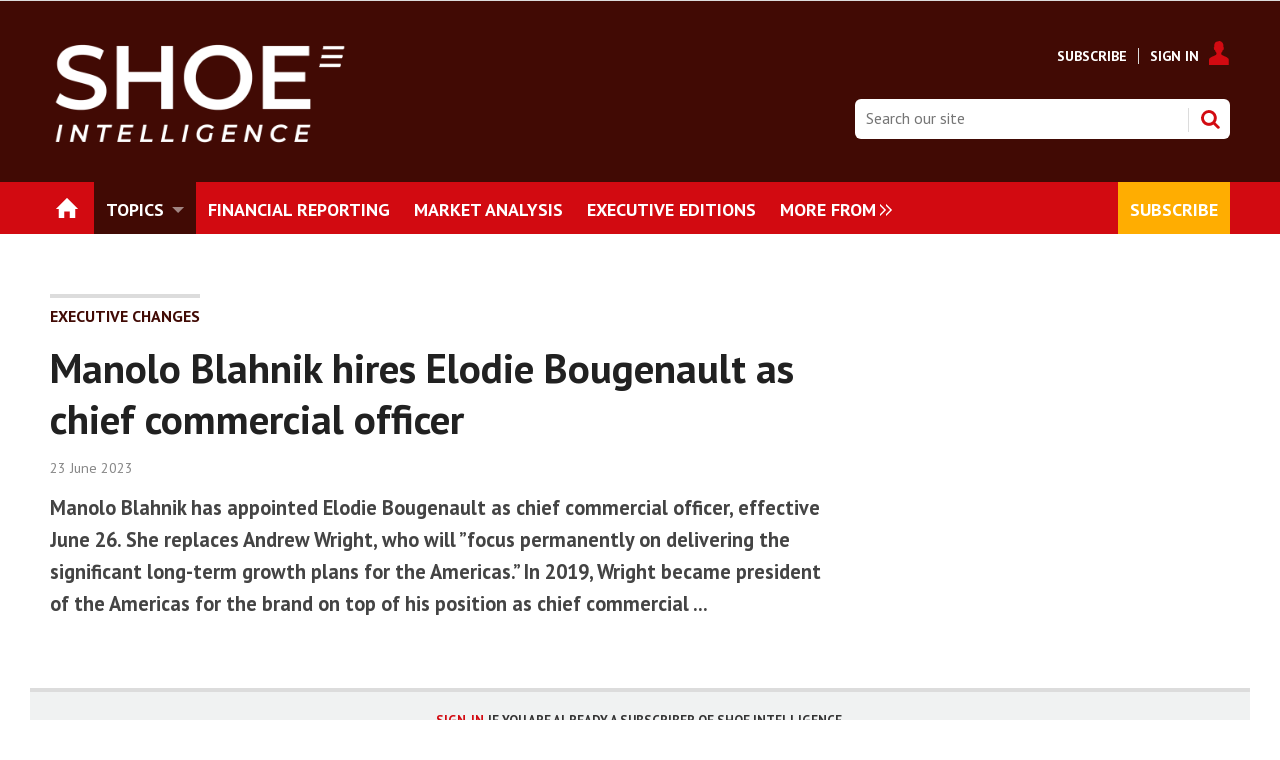

--- FILE ---
content_type: text/html; charset=utf-8
request_url: https://www.shoeintelligence.com/executive-changes/manolo-blahnik-hires-elodie-bougenault-as-chief-commercial-officer/103453.article
body_size: 15717
content:

<!DOCTYPE html>
<html lang="en">
<head>
	<meta charset="utf-8">
<link rel="preload" as="style" href="/Magazine/core.css?p=7796492675218825">
<link rel="preload" as="script" href="/Magazine/core.js?p=7796492675218825">
	
	

	
	



<title>Manolo Blahnik hires Elodie Bougenault as chief commercial officer | News briefs | Shoe Intelligence</title>
<meta name="description" content="Manolo Blahnik has appointed Elodie Bougenault as chief commercial officer, effective June 26. She replaces Andrew Wright, who will ”focus permanently on delivering the significant long-term growth plans for the Americas.” In 2019, Wright became president of the Americas for the brand on top of his position as chief commercial ..." />
<meta name="viewport" content="width=device-width, initial-scale=1" />


<meta name="momentnowdate" content="2025-11-09 04:16:57.060"/>
<meta name="momentlocale" content="en-gb"/>
<meta name="momentlocaleformat" content="D MMMM YYYY"/>
<meta name="momentrelative" content="false"/>
<meta name="momentrelativeformat" content="YYYY,MM,DD"/>
<meta name="momentrelativemorethan" content="10"/>

	
	
	<meta name="robots" content="noarchive" />
<meta name="pubdate" content="Fri, 23 Jun 2023 16:01 GMT" />
<link rel="canonical" href="https://www.shoeintelligence.com/executive-changes/manolo-blahnik-hires-elodie-bougenault-as-chief-commercial-officer/103453.article" />
<meta name="blockthis" content="blockGA" />
<meta name="showwallpaper" content="true" />
<meta name="navcode" content="392" />
<meta name="primarynavigation" content="Executive changes ,Topics" />	
	
	<meta property="og:title" content="Manolo Blahnik hires Elodie Bougenault as chief commercial officer" />
<meta property="og:type" content="Article" />
<meta property="og:url" content="https://www.shoeintelligence.com/executive-changes/manolo-blahnik-hires-elodie-bougenault-as-chief-commercial-officer/103453.article" />
<meta property="og:site_name" content="Shoe Intelligence" />
<meta property="og:description" content="Manolo Blahnik has appointed Elodie Bougenault as chief commercial officer, effective June 26. She replaces Andrew Wright, who will &quot;focus permanently on delivering the significant long-term growth plans for the Americas.&quot; In 2019, Wright became president of the Americas for the brand on top of his position as chief commercial ..." />
<meta property="og:image:width" content="1024" />
<meta property="og:image:height" content="536" />
<meta property="og:image" content="https://www.shoeintelligence.com/Magazine/dest/graphics/social/logo.png?v=1" />
<meta property="og:image:alt" content="Shoe Intelligence" />

<meta property="twitter:card" content="summary_large_image" />
<meta property="twitter:title" content="Manolo Blahnik hires Elodie Bougenault as chief commercial officer" />
<meta property="twitter:description" content="Manolo Blahnik has appointed Elodie Bougenault as chief commercial officer, effective June 26. She replaces Andrew Wright, who will &quot;focus permanently on delivering the significant long-term growth plans for the Americas.&quot; In 2019, Wright became president of the Americas for the brand on top of his position as chief commercial ..." />
<meta property="twitter:image:src" content="https://www.shoeintelligence.com/magazine/dest/graphics/social/twitter-logo.png?v=1" />
<meta property="twitter:image:alt" content="Shoe Intelligence" />	

	
<link rel="icon" href="/magazine/dest/graphics/favicons/favicon-32x32.png" />
<!--[if IE]><link rel="shortcut icon" href="/magazine/dest/graphics/favicons/favicon.ico" /><![endif]-->
<link rel="apple-touch-icon-precomposed" href="/magazine/dest/graphics/favicons/apple-touch-icon-precomposed.png" />
<meta name="msapplication-TileImage" content="/magazine/dest/graphics/favicons/mstile-144x144.png" />
<meta name="msapplication-TileColor" content="#ffffff" />
	
	<link href="/Magazine/core.css?p=7796492675218825" rel="stylesheet" type="text/css">
<link href="/Magazine/print.css?p=7796492675218825" rel="stylesheet" type="text/css" media="print">


	
<script src="https://cdnjs.cloudflare.com/ajax/libs/jquery/3.4.1/jquery.min.js" integrity="sha256-CSXorXvZcTkaix6Yvo6HppcZGetbYMGWSFlBw8HfCJo=" crossorigin="anonymous" referrerpolicy="no-referrer"></script>
	
<script>var newLang={"more":{"default":"Show more","searchtype":"Show more","searchdates":"Show more"},"less":{"default":"Show fewer","searchtype":"Show fewer","searchdates":"Show fewer"},"show":{"default":"show"},"hide":{"default":"hide"},"caption":{"show":"show caption","hide":"hide caption"},"carousel":{"play":"play slideshow","pause":"pause slideshow"}};</script>
	<script type="text/javascript">
					var IPState = {
					
						useripstate: false,
						useripname: ''
						
					};
				</script>
<script type="text/javascript">
          
					window.dataLayer = window.dataLayer || [];
					window.dataLayer.push({'StoryID':'103453'});
					window.dataLayer.push({'StoryFormatProperty':'N'});
					
					window.dataLayer.push({'StoryCategories':'|Executive changes|'});
					
					window.dataLayer.push({'StoryLayout':'Standard'});
					window.dataLayer.push({'StoryWidth':'standard width'});
					
					
					window.dataLayer.push({'StoryLayoutCode':'1'});
					
					window.dataLayer.push({'StoryFormatCode':'1112'});
					
					window.dataLayer.push({'StoryTypeCode':'1029'});
					
					window.dataLayer.push({'StoryCategoriesCodes':'|1503|'});
					
					window.dataLayer.push({'StoryFullNavPath':'|59|261|392|'});
					       
					window.dataLayer.push({'UserID':undefined});
					window.dataLayer.push({'NavCode':'392'});
					window.dataLayer.push({'MicrositeNavCode':'-1'});
					window.dataLayer.push({'NavKey':'392'});
          window.dataLayer.push({'NavigationAreaNavCode':'261'});
          
          </script>
<script type="text/javascript">
//dataLayer array declaration
window.dataLayer = window.dataLayer || [];
window.dataLayer.push({'LoggedIn':'False'});
window.dataLayer.push({'UserStateLoggedIn':'False'});
window.dataLayer.push({'FullNavPath':'|59|261|392|'});
window.dataLayer.push({'AccessStatus':'Denied'});
window.dataLayer.push({'Template':'Story'});
window.dataLayer.push({'Pubcode':'4'});
window.dataLayer.push({'PublicationName':'Shoe Intelligence'});
window.dataLayer.push({'Title':'Manolo Blahnik hires Elodie Bougenault as chief commercial officer | News briefs'});
window.dataLayer.push({'StoryAccessControl':'Private'});
window.dataLayer.push({'StoryFormat':'Article'});
window.dataLayer.push({'StoryType':'News briefs'});
window.dataLayer.push({'Headline':'Manolo Blahnik hires Elodie Bougenault as chief commercial officer'});
window.dataLayer.push({'LongHeadline':undefined});
window.dataLayer.push({'Intro':undefined});
window.dataLayer.push({'Catchline':undefined});
window.dataLayer.push({'Synopsis':undefined});
window.dataLayer.push({'Standfirst':undefined});
window.dataLayer.push({'Answer':undefined});
window.dataLayer.push({'Source':undefined});
window.dataLayer.push({'Refs':undefined});
window.dataLayer.push({'Class':undefined});
window.dataLayer.push({'Credits':undefined});
window.dataLayer.push({'Postscript':undefined});
window.dataLayer.push({'PrimaryNav':'|Main navigation|Topics|Executive changes|'});
window.dataLayer.push({'PrimaryNavCurrent':'Executive changes'});
window.dataLayer.push({'PrimaryNavCode':'|59|261|392|'});
window.dataLayer.push({'PrimaryNavCodeCurrent':'392'});
window.dataLayer.push({'CategoryCodes':'|1503|'});
window.dataLayer.push({'Tags':'|Manolo Blahnik|'});
window.dataLayer.push({'Bylines':undefined});
window.dataLayer.push({'IssueDate':'05-07-2023'});
window.dataLayer.push({'IssueDateTime':'05-07-2023 00:00:00'});
window.dataLayer.push({'PublishDate':'23-06-2023'});
window.dataLayer.push({'PublishDateTime':'23-06-2023 16:01:00'});
window.dataLayer.push({'PartyActiveProductIds': undefined});
</script>
	<link href='https://fonts.googleapis.com/css?family=PT+Sans:400,700' rel='stylesheet' type='text/css'>

<style>




#mainnav .highlight a {
    background: #ffad01;
    color: #FFF;
}


#mainnav .navright {
float:right;
}

	.full-width-background.sigreen {
		background-color: #d32027;
 	}


/*Overide minheight of carousel*/
@media screen and (max-width: 1023px){
	.picCarousel .caption {
		min-height: 100px;
		}
		
    .masthead .mast {
    position: relative;
	 }
	 
	 body {
    padding-top: 0px;
	 }
	 
	 .masthead .leaderboard {
    padding: 10px 0;
	 }
}

.spinPromoleft {
    border-top: 4px solid #dcdcdc;
    background: #f0f2f2;
    text-align: left;
	 padding: 16px 20px 30px;
}

.spinPromoleft p {
    font-size: 1rem;
    line-height: 1.424rem;
}

.spinPromoleft h2 {
    font-size: 1rem;
    line-height: 1rem;
    text-transform: uppercase;
    font-weight: 700;
    color: #00354e;
}

.spinPromoleft ol li, ul li {
    font-size: 1rem;
	 line-height: 1.402rem
}




</style><style type="text/css">.inline_image img[width][height]:not(.zoomable-image) {contain: unset;}</style>


<meta name="google-site-verification" content="aL-3IGnIDbMwxaLFo7vsaZVzpMr68E4SAEr1unMmOAg" />

<!-- Start cookieyes banner -->

<script id="cookieyes" type="text/javascript" src="https://cdn-cookieyes.com/client_data/e93025e74ca320dd72789fcc/script.js"></script>
<!-- End cookieyes banner -->


<!-- Start cookieyes banner OLD
<script id="cookieyes" type="text/javascript" src="https://cdn-cookieyes.com/client_data/3139accd19c4b3efa1d80dda/script.js"></script>
 End cookieyes banner -->




<script>
  function getDataLayerVal(keyVal) {
    for (var i = 0; i < window.dataLayer.length; i++) {
      if (dataLayer[i][keyVal] !== undefined) {
        return dataLayer[i][keyVal];
      }
    }
  }
  function getFullNavPath(path) {
    if(getDataLayerVal(path) !== undefined) {
      getDataLayerVal(path).split('|').join(' ').trim();
    }
  }
</script>

<!-- KISSMETRICS SNIPPET -->

<script type="text/javascript">var _kmq = _kmq || [];
var _kmk = _kmk || 'e88ffd174c4d0c526143f3f2f1baa173d8e7367c';
function _kms(u){
  setTimeout(function(){
    var d = document, f = d.getElementsByTagName('script')[0],
    s = d.createElement('script');
    s.type = 'text/javascript'; s.async = true; s.src = u;
    f.parentNode.insertBefore(s, f);
  }, 1);
}
_kms('//i.kissmetrics.io/i.js');
_kms('//scripts.kissmetrics.io/' + _kmk + '.2.js');
</script>


<!-- END KISSMETRICS SNIPPET -->


<!-- DFP HEADER CODE -->


<script type='text/javascript'>
  var googletag = googletag || {};
  googletag.cmd = googletag.cmd || [];
  (function() {
    var gads = document.createElement('script');
    gads.async = true;
    gads.type = 'text/javascript';
    var useSSL = 'https:' == document.location.protocol;
    gads.src = (useSSL ? 'https:' : 'http:') +
      '//www.googletagservices.com/tag/js/gpt.js';
    var node = document.getElementsByTagName('script')[0];
    node.parentNode.insertBefore(gads, node);
  })();
</script>

<!-- DFP code -->
<script type='text/javascript'>
    
    // Function to extract values from <meta> elements
    function getMetaContentByName(name,content){
        var content = (content==null)?'content':content;
        return document.querySelector("meta[name='"+name+"']").getAttribute(content);
    }

    var showwallpaper; 
    if(document.querySelector('meta[name="showwallpaper"]')) {
        showwallpaper = document.querySelector('meta[name="showwallpaper"]').content;
    }
    
    googletag.cmd.push(function() {
        
        // Define a size mapping object which can be applied to the ad positions. The first parameter to addSize is a viewport size, while the second is a list of allowed ad sizes. The sizes included below match those in the examples provided in this support document.
        
        //(Used for: AdvertA, AdvertB, AdvertC, AdvertAttach)
        var mapSmallRight = googletag.sizeMapping().
        // 320, 0 (Mobile)
        addSize([320, 0], [[300, 250],[300, 75]]).
        // 768, 0 (Tablet - Portrait)
        addSize([768, 0], [[300, 250],[300, 75]]).
        // 1024, 0 (Desktop / Tablet Landscape)
        addSize([1024, 0], [[300, 250],[300, 75]]).build();
        
        //(Used for: AdvertD, AdvertE, AdvertF)
        var mapLargeRight = googletag.sizeMapping().
        // 768, 0 (Tablet - Portrait)
        addSize([768, 0], [[300, 250]]).
        // 1024, 0 (Desktop / Tablet Landscape)
        addSize([1024, 0], [[300, 250],[300, 600]]).
		  // 320, 0 (Mobile)
        addSize([320, 0], [[300, 250]]).build();

        //(Used for: Masthead Leaderboard;)
        var mapLB = googletag.sizeMapping().
        // 768, 0 (Tablet - Portrait)
        addSize([768, 0], [[728, 90],[468, 60],[320, 50],[320, 100]]).
        // 1024, 0 (Desktop / Tablet Landscape)
        addSize([1024, 0], [[970, 250],[970, 90],[728, 90]]).
		  // 320, 0 (Mobile)
        addSize([320, 0], [[320, 50],[320, 100]]).
        // 601, 0 (Small Tablet - Portrait)
        addSize([601, 0], [[468, 60],[320, 50],[320, 100]]).build();

        //(Used for: Undernav;)
        var mapUN = googletag.sizeMapping().
        // 1024, 0 (Desktop / Tablet Landscape)
        addSize([1024, 0], [[1024, 250],[1024, 90],[970, 90]]).build();
        
        var mapWallpaper = googletag.sizeMapping().
        addSize([0, 0], []).
        // 1220, 0
        addSize([1220, 0], [1,1]).build();
          
		  
        
        //Define the link between the page text ad container reference and the DFP inventory item code (included as `/DFP_Account_Id/Inventory_Item_Code`). The supported creative size definition is also associated based on the `sizeMapping` definitions added in the code which immediately precedes this.
        googletag.defineSlot('/22139048208/edm-si/top', [[970, 250],[970, 90],[728, 90],[468, 60],[320, 50],[320, 100]], 'div-gpt-ad-top').defineSizeMapping(mapLB)
            .setTargeting("pos", "top")
            .addService(googletag.pubads());
        googletag.defineSlot('/22139048208/edm-si/undernav', [[970, 250],[970, 90],[728, 90],[468, 60],[320, 50],[320, 100]], 'div-gpt-ad-undernav').defineSizeMapping(mapUN)
            .setTargeting("pos", "undernav")
            .addService(googletag.pubads());
        googletag.defineSlot('/22139048208/edm-si/middle', [[970, 250],[970, 90],[728, 90],[468, 60],[320, 50],[320, 100]], 'div-gpt-ad-middle').defineSizeMapping(mapLB)
            .setTargeting("pos", "middle")
            .addService(googletag.pubads());
        googletag.defineSlot('/22139048208/edm-si/lower', [[970, 250],[970, 90],[728, 90],[468, 60],[320, 50],[320, 100]], 'div-gpt-ad-lower').defineSizeMapping(mapLB)
            .setTargeting("pos", "lower")
            .addService(googletag.pubads());		  
		  googletag.defineSlot('/22139048208/edm-si/mpu', [[300, 250]], 'div-gpt-ad-mpu').defineSizeMapping(mapSmallRight)
            .setTargeting("pos", "mpu")
            .addService(googletag.pubads());
        googletag.defineSlot('/22139048208/edm-si/mpu2', [[300, 250],[300, 600]], 'div-gpt-ad-mpu2').defineSizeMapping(mapLargeRight)
            .setTargeting("pos", "mpu2")
            .addService(googletag.pubads());
		  googletag.defineSlot('/22139048208/edm-si/mpu3', [[300, 250],[300, 600]], 'div-gpt-ad-mpu3').defineSizeMapping(mapLargeRight)
            .setTargeting("pos", "mpu3")
            .addService(googletag.pubads());
		  googletag.defineSlot('/22139048208/edm-si/mpu4', [[300, 250],[300, 600]], 'div-gpt-ad-mpu4').defineSizeMapping(mapLargeRight)
            .setTargeting("pos", "mpu4")
            .addService(googletag.pubads());				

			
// Pass the value of the `navcode` meta element to DFP as `navcode` (to be used as a `key-value`) 
        googletag.pubads().setTargeting("navcode",getMetaContentByName("navcode"));
        googletag.pubads().setTargeting("story",getDataLayerVal('StoryID'));
        googletag.pubads().setTargeting("jobrole",getDataLayerVal('jobr'));
        googletag.pubads().setTargeting("orgtype",getDataLayerVal('orgtype'));
		  googletag.pubads().setTargeting("pchan",getDataLayerVal('PrimaryNavCurrent'));
		  googletag.pubads().setTargeting("templ",getDataLayerVal('Template'));
        googletag.pubads().enableSingleRequest();


//        var wallpaperSlot =  googletag.defineOutOfPageSlot('/22139048208/edm-si/1501500598699-0', 'div-gpt-ad-1501500598699-0').addService(googletag.pubads());
//        googletag.pubads().addEventListener("slotRenderEnded",function(e){e.slot.getSlotElementId()!=wallpaperSlot.getSlotElementId()||e.isEmpty||(document.querySelector(".wallpaper-ad[data-site-width-1024]")&&(document.body.className+=" site-width-1024"),"true"===showwallpaper&&(document.body.className+=" wallpaper-applied",$(window).trigger("wallpaper:advert")))});

        googletag.pubads().collapseEmptyDivs();
        googletag.enableServices();

    });
        
//        document.querySelector("#div-gpt-ad-1501500598699-0")&&showwallpaper&&(googletag.defineOutOfPageSlot("/22139048208/edm-si/1501500598699-0","div-gpt-ad-1501500598699-0").defineSizeMapping(mapWallpaper).addService(googletag.pubads()),googletag.pubads().addEventListener("slotRenderEnded",function(e){e.slot.getSlotElementId()!=wallpaperSlot.getSlotElementId()||e.isEmpty||(document.querySelector(".wallpaper-ad[data-site-width-1024]")&&(document.body.className+=" site-width-1024"),"true"===showwallpaper&&(document.body.className+=" wallpaper-applied",$(window).trigger("wallpaper:advert")))}));
        
//        window.addEventListener('message', receiveMessage, false);
// function receiveMessage(event) {
//    if(event.data == 'wallpaper-fireplace') document.body.className+=" wallpaper-fireplace";
//    if(document.body.className.match('wallpaper-fireplace')) {
//        var mastHeight = document.querySelector('#masthead').offsetHeight,
//        wallpaperElement = document.querySelector('.wallpaper-ad').getElementsByTagName('div')[0];
//        wallpaperElement.style.top = mastHeight + 'px'
//    }
// }

        
</script>






<script data-ad-client="ca-pub-2275354126230438" async src="https://pagead2.googlesyndication.com/pagead/js/adsbygoogle.js"></script>

<!--
<script data-ad-client="ca-pub-5712134434685105" async src="https://pagead2.googlesyndication.com/pagead/js/adsbygoogle.js"></script>

<script data-ad-client="ca-pub-5104053434924816" async src="https://pagead2.googlesyndication.com/pagead/js/adsbygoogle.js"></script>
-->

<!-- Accordion JS -->
<script>
$(function() {
  $('.accordion').each(function(i, el) {
    $(el).on('click', function() {
      $(this).toggleClass('active')
    });
  });
});
</script>
<!-- Accordion JS End -->


<!-- Seeding Alliance -->
<script>
(function() {
var s = document.createElement('script');
s.type = 'text/javascript';
s.async = true;
s.src = 'https://d.nativendo.de/cds/delivery/init';
var sc = document.getElementsByTagName('script')[0];
sc.parentNode.insertBefore(s, sc);
})();
</script>
<!-- END Seeding Alliance -->

	
	<!--Abacus Google Tag Manager -->
<script>(function(w,d,s,l,i){w[l]=w[l]||[];w[l].push({'gtm.start':
new Date().getTime(),event:'gtm.js'});var f=d.getElementsByTagName(s)[0],
j=d.createElement(s),dl=l!='dataLayer'?'&l='+l:'';j.async=true;j.src=
'https://www.googletagmanager.com/gtm.js?id='+i+dl;f.parentNode.insertBefore(j,f);
})(window,document,'script','dataLayer','GTM-KPQPWQS');</script>
<!-- End Google Tag Manager -->

<!-- SI Google Tag Manager -->
<script>(function(w,d,s,l,i){w[l]=w[l]||[];w[l].push({'gtm.start':
new Date().getTime(),event:'gtm.js'});var f=d.getElementsByTagName(s)[0],
j=d.createElement(s),dl=l!='dataLayer'?'&l='+l:'';j.async=true;j.src=
'https://www.googletagmanager.com/gtm.js?id='+i+dl;f.parentNode.insertBefore(j,f);
})(window,document,'script','dataLayer','GTM-55C5S5T');</script>
<!-- End Google Tag Manager -->

	


</head>
<body id="storyAccess" class="StoryAccess-master js-disabled">
	
	<!-- Abacus Google Tag Manager (noscript) -->
<noscript><iframe src="https://www.googletagmanager.com/ns.html?id=GTM-KPQPWQS"
height="0" width="0" style="display:none;visibility:hidden"></iframe></noscript>
<!-- End Google Tag Manager (noscript) -->

<!-- SI Google Tag Manager (noscript) -->
<noscript><iframe src="https://www.googletagmanager.com/ns.html?id=GTM-55C5S5T"
height="0" width="0" style="display:none;visibility:hidden"></iframe></noscript>
<!-- End Google Tag Manager (noscript) -->
	
<!--[if lte IE 10]>
<link rel="stylesheet" href="/CSS/dest/notsupported.css">
<div class="notSupported">
	<div class="sleeve">
		<span id="logo" class="vector-icon i-brand-logo i-brand-logo-dims"></span>
		<h2>
			Your browser is not supported
		</h2>
		<p>
			Sorry but it looks as if your browser is out of date. To get the best experience using our site we recommend that you upgrade or switch browsers.
		</p>
		<p class="buttonContainer">
			<a class="button" href="https://www.google.co.uk/webhp?ion=1&espv=2&ie=UTF-8#q=update+my+browser" target="_blank">Find a solution</a>
		</p>
	</div>
</div>
<![endif]-->
	<script type="text/javascript">document.body.className = document.body.className.replace('js-disabled', ''); document.cookie="_js=1; path=/";</script>
	


	<div id="wrapper">
		
<ul id="skiplinks"><li><a href="#wrapper_sleeve">Skip to main content</a></li><li><a href="#mainnav">Skip to navigation</a></li></ul>
		
<header id="masthead" class="masthead">
	<div class="htmlContent">
  
</div>
	
	
	<div class="leaderboard">
    <div class="ad">
<!-- /22139048208/edm-si/top -->
<div id='div-gpt-ad-top' style="padding: 19px 0px;">
  <script>
    googletag.cmd.push(function() { googletag.display('div-gpt-ad-top'); });
  </script>
</div>
</div>
</div>

<style>

.masthead .leaderboard {
    padding: 0px 24px;
}

</style>
	<div class="mast container full" role="banner" data-multi-toggle-menu>
		<div class="inner-sleeve" data-menu-open-pushed>
			<div class="mastheadLogo">
    <a href="/">
<img alt="SGI-Europe-Byline-NEG" src="https://d17a3fdbpsza48.cloudfront.net/Pictures/740xAny/P/web/y/p/b/shoeneg4x_502161.png" width="300px" />
    </a>
</div>
<div class="mastheadMobileLogo">
    <a href="/">
<img alt="SGI-Europe-NEG-4x" src="https://d17a3fdbpsza48.cloudfront.net/Pictures/400xAny/P/web/y/p/b/shoeneg4x_502161.png" width="150px" />
    </a>
</div>

<style>

@media only screen and (max-width: 1024px) {
.masthead .mast {
    height: 68px;
}
}
</style>
			
			<div class="mastControls">
				<nav data-multi-toggle-item="" class="mastNav loggedout hide"><span class="toggleIcon"><a href="#mastnav" data-toggle-button=""><span class="assistive">Mast navigation</span></a></span><ul id="mastnav" data-toggle-element=""><li><a href="https://www.shoeintelligence.com/memberships">Subscribe</a></li><li><a class="popup signIn" href="https://www.shoeintelligence.com/sign-in">Sign In</a></li></ul></nav>
				<div class="mastheadSearch hide" data-multi-toggle-item="">
  <span class="toggleIcon">
    <a href="#search" data-toggle-button="">
      <span class="assistive">Search our site</span>
    </a>
  </span>
  <form action="https://www.shoeintelligence.com/searchresults" method="get" id="mastsearch" data-toggle-element="">
    <fieldset>
      <div>
        <label for="search">Search our site</label>
        <input type="text" id="search" value="" name="qkeyword" class="text" placeholder="Search our site" />
        <button class="mastSearch" type="submit">Search</button>
      </div>
    </fieldset>
  </form>
</div>
				

<div class="menuToggle">
	<span class="toggleIcon"><a href="#mobilemenu" data-menu-toggle-button=""><span class="assistive">Menu</span></a></span>
</div>
			</div>
		</div>
	</div>
	<div class="menuContainer">
		<div class="mobileMenu" id="mobilemenu">
  <div class="sleeve">
    <a class="menuClose" href="#wrapper">
      <span>Close<span class="assistive"> menu</span></span>
    </a>
    <ul class="main">
      <li class="home-icon">
        <a href="https://www.shoeintelligence.com/">
          <span>Home</span>
        </a>
      </li>
      <li class="hasChildren ">
        <a href="https://www.shoeintelligence.com/topics" aria-expanded="false">
          <span>Topics</span>
        </a>
        <ul aria-hidden="true" class="subMenu hide">
          <li class="parentBack">
            <a class="toolbar" href="#">
              <span class="header">Back<span class="assistive"> to parent navigation item</span></span>
              <span class="btn backBtn">
                <i></i>
              </span>
            </a>
          </li>
          <li class="parentNav">
            <a href="https://www.shoeintelligence.com/topics">
              <span>Topics</span>
            </a>
          </li>
          <li class="">
            <a href="https://www.shoeintelligence.com/financial-reporting">
              <span>Financial Results</span>
            </a>
          </li>
          <li class="">
            <a href="https://www.shoeintelligence.com/topics/corporate-and-manda">
              <span>Corporate and M&A</span>
            </a>
          </li>
          <li class="">
            <a href="https://www.shoeintelligence.com/market-analysis">
              <span>Market Statistics & Analysis</span>
            </a>
          </li>
          <li class="">
            <a href="https://www.shoeintelligence.com/topics/executive-changes">
              <span>Executive changes</span>
            </a>
          </li>
          <li class="break">
            <a href="https://www.shoeintelligence.com/topics/dtc-and-e-commerce">
              <span>DTC & E-Commerce</span>
            </a>
          </li>
          <li class="">
            <a href="https://www.shoeintelligence.com/topics/retail-and-distribution">
              <span>Retail & Distribution</span>
            </a>
          </li>
          <li class="">
            <a href="https://www.shoeintelligence.com/topics/legal-and-institutional">
              <span>Legal & Institutional</span>
            </a>
          </li>
          <li class="">
            <a href="https://www.shoeintelligence.com/topics/product-and-marketing">
              <span>Product & Marketing</span>
            </a>
          </li>
          <li class="">
            <a href="https://www.shoeintelligence.com/topics/csr-and-sustainability">
              <span>CSR & Sustainability</span>
            </a>
          </li>
          <li class="">
            <a href="https://www.shoeintelligence.com/topics/trade-fairs-and-events">
              <span>Trade fairs & Events</span>
            </a>
          </li>
        </ul>
      </li>
      <li class="">
        <a href="https://www.shoeintelligence.com/financial-reporting">
          <span>Financial Reporting</span>
        </a>
      </li>
      <li class="">
        <a href="https://www.shoeintelligence.com/market-analysis">
          <span>Market Analysis</span>
        </a>
      </li>
      <li class="">
        <a href="https://www.shoeintelligence.com/executive-editions">
          <span>Executive Editions</span>
        </a>
      </li>
      <li class="navright highlight">
        <a href="https://www.shoeintelligence.com/memberships">
          <span>Subscribe</span>
        </a>
      </li>
      <li class="">
        <a href="https://www.sgieurope.com/sustainablebusiness2022" class="newWindow">
          <span>#SustainableBusiness2022</span>
        </a>
      </li>
      <li class="hasChildren ">
        <a href="#">
          <span>Events</span>
        </a>
        <ul aria-hidden="true" class="subMenu hide">
          <li class="parentBack">
            <a class="toolbar" href="#">
              <span class="header">Back<span class="assistive"> to parent navigation item</span></span>
              <span class="btn backBtn">
                <i></i>
              </span>
            </a>
          </li>
          <li class="parentNav">
            <span>Events</span>
          </li>
          <li class="">
            <a href="https://www.shoeintelligence.com/events/webinars">
              <span>Webinars</span>
            </a>
          </li>
        </ul>
      </li>
    </ul>
    
  </div>
</div>
<div class="mobileMenuClose"></div>
		<div id="mainnav" class="desktopNavigation container" data-menu-open-pushed=""><div class="dropdown vanityPanel"><div class="inner-sleeve"></div></div><div class="inner-sleeve"><ul class="main preJS"><li data-navcode="359" data-rootnavcode="359" class="home-icon"><a href="https://www.shoeintelligence.com/"><span>Home</span></a></li><li data-navcode="261" data-rootnavcode="261" class="current hasChildren twoSubNav"><a href="https://www.shoeintelligence.com/topics"><span>Topics</span></a><div class="dropdown"><div class="inner-sleeve"><ul><li class="subnav"><ul><li data-navcode="396" data-rootnavcode="261" class=""><a href="https://www.shoeintelligence.com/financial-reporting"><span>Financial Results</span></a></li><li data-navcode="390" data-rootnavcode="261" class=""><a href="https://www.shoeintelligence.com/topics/corporate-and-manda"><span>Corporate and M&A</span></a></li><li data-navcode="264" data-rootnavcode="261" class=""><a href="https://www.shoeintelligence.com/market-analysis"><span>Market Statistics & Analysis</span></a></li><li data-navcode="392" data-rootnavcode="261" class=""><a href="https://www.shoeintelligence.com/topics/executive-changes"><span>Executive changes</span></a></li><li data-navcode="395" data-rootnavcode="261" class="break"><a href="https://www.shoeintelligence.com/topics/dtc-and-e-commerce"><span>DTC & E-Commerce</span></a></li></ul></li><li class="subnav"><ul><li data-navcode="393" data-rootnavcode="261" class=""><a href="https://www.shoeintelligence.com/topics/retail-and-distribution"><span>Retail & Distribution</span></a></li><li data-navcode="400" data-rootnavcode="261" class=""><a href="https://www.shoeintelligence.com/topics/legal-and-institutional"><span>Legal & Institutional</span></a></li><li data-navcode="409" data-rootnavcode="261" class=""><a href="https://www.shoeintelligence.com/topics/product-and-marketing"><span>Product & Marketing</span></a></li><li data-navcode="398" data-rootnavcode="261" class=""><a href="https://www.shoeintelligence.com/topics/csr-and-sustainability"><span>CSR & Sustainability</span></a></li><li data-navcode="399" data-rootnavcode="261" class=""><a href="https://www.shoeintelligence.com/topics/trade-fairs-and-events"><span>Trade fairs & Events</span></a></li></ul></li></ul></div></div></li><li data-navcode="647" data-rootnavcode="647"><a href="https://www.shoeintelligence.com/financial-reporting"><span>Financial Reporting</span></a></li><li data-navcode="263" data-rootnavcode="263"><a href="https://www.shoeintelligence.com/market-analysis"><span>Market Analysis</span></a></li><li data-navcode="267" data-rootnavcode="267"><a href="https://www.shoeintelligence.com/executive-editions"><span>Executive Editions</span></a></li><li data-navcode="411" data-rootnavcode="411" class="navright highlight"><a href="https://www.shoeintelligence.com/memberships"><span>Subscribe</span></a></li><li data-navcode="670" data-rootnavcode="670"><a href="https://www.sgieurope.com/sustainablebusiness2022" class="newWindow"><span>#SustainableBusiness2022</span></a></li><li data-navcode="648" data-rootnavcode="648" class="hasChildren oneSubNav"><span>Events</span><div class="dropdown"><div class="inner-sleeve"><ul><li class="subnav"><ul><li data-navcode="646" data-rootnavcode="648" class=""><a href="https://www.shoeintelligence.com/events/webinars"><span>Webinars</span></a></li></ul></li><li class="promotedStory"><a href="/webinars/webinar-peak-season-madness/93049.article" class="image"><div class="image"><img src="https://d17a3fdbpsza48.cloudfront.net/Pictures/274x183/4/9/4/11494_pic_7378_27295.jpg" loading="lazy" class="lazyloaded" alt="PIC_7378"></div><div class="captionBlock"><span class="title">Webinar: Peak Season Madness</span><span class="author">Sponsored by <span class="noLink">Magazino</span></span></div></a></li></ul></div></div></li><li class="more hide"><a href="#mobilemenu" data-menu-toggle-button="" aria-expanded="false"><span>
                More from<span class="assistive"> navigation items</span></span></a></li></ul></div></div><div class="desktopNavigationSpace"></div>
	</div>
</header>


<!-- 
<div class="ad-style1 showMenuPushed">
    <div class="sleeve">     
         Insert ad code here
        </div></div>
		   -->
		<div id="wrapper_sleeve" data-menu-open-pushed>
			<div id="columns" role="main">
				<div id="colwrapper">
					<div class="accessContainer">
						
	






	<div class="container"><div class="inner-sleeve"><div class="storyPrimaryNav"><a href="https://www.shoeintelligence.com/topics/executive-changes">Executive changes</a></div></div></div>
	<div class="container">
  <div class="inner-sleeve">
    <div class="storyPreview">
      <h1>Manolo Blahnik hires Elodie Bougenault as chief commercial officer</h1>
      <p class="byline meta">
        <span class="date" data-date-timezone="{&quot;publishdate&quot;: &quot;2023-06-23T16:01:00&quot;,&quot;format&quot;: &quot;D MMMM YYYY&quot;}">2023-06-23T16:01:00</span>
      </p>
      <div class="standfirst">
        <p>Manolo Blahnik has appointed Elodie Bougenault as chief commercial officer, effective June 26. She replaces Andrew Wright, who will ”focus permanently on delivering the significant long-term growth plans for the Americas.” In 2019, Wright became president of the Americas for the brand on top of his position as chief commercial ...</p>
      </div>
    </div>
  </div>
</div>

	<div class="container">
  <div class="inner-sleeve accessMessage">
    <div class="topBlock alignCentre"><h2 id="This_is_premium_content"><a style="font-size: 13px;" href="https://www.shoeintelligence.com/sign-in">SIGN-IN</a>&nbsp;<span style="color: #333333; font-size: 13px;">if you are already a subscriber of Shoe Intelligence.</span></h2></div>
    <div class="middleBlock">
      <div class="storytext"><div class="inline_image  image_size_full"><img alt="barrier_image_SI" src="https://d17a3fdbpsza48.cloudfront.net/Pictures/web/l/x/y/si_access_gate3_469732.png"></div>
<h1 id="Subscribe_for_full_access">Subscribe today</h1>
<p><strong>Your membership benefits:</strong></p>
<ul>
<li><strong>Unlimited access to shoeintelligence.com</strong> - all insight, analysis and statistics 24h/day available online</li>
<li>Our <em>executive edition </em> of <strong>Shoe Intelligence</strong> (Digital Edition) - the must-read for all decision-makers in the industry</li>
<li><strong>Weekly E-mail Briefing </strong> from the Chief Editor<strong></strong> with the lastest analysis and most important industry developments</li>
<li><strong><strong>Case studies and best practices</strong> on business challenges</strong></li>
<li><strong>Guest chronicles, interviews, insights </strong> from industry experts and leaders that are shaping the future of the industry</li>
<li><strong>Unlimited access to shoeintelligence.com</strong> - all insight, analysis and statistics 24h/day available online</li>
<li>Powerful search and access to over 16,500 articles and analyses in the archive</li>
<li>Personal library to save articles and track your key content</li>
<li><strong>Organisation-wide access&nbsp;</strong>across offices, people and devices</li>
</ul>
<div class="factfile">
<p><a class="ad-append-return" href="/subscribe" target="_blank">SUBSCRIBE TODAY!</a></p>
</div>
<p style="text-align: center;">To continue reading this article <a href="https://account.shoeintelligence.com/register?returl=https%3a%2f%2fwww.shoeintelligence.com" target="_blank" rel="noopener noreferrer">REGISTER NOW</a>.&nbsp;<strong><strong><strong></strong></strong></strong></p></div>
    </div>
  </div>
</div>


					</div>
				</div>
			</div>
			
	<div class="container relatedVideos restrictedcontent">
		<div class="inner-sleeve">
			<div id="videosreflow-tabletportrait"></div>
			<div id="videosreflow-mobile"></div>
		</div>
	</div>
	




			
<div id="footer" class="footer" role="contentinfo">
	<div class="container footerTopNavPageText">
		<div class="inner-sleeve">
			<div class="nav topNav"><ul><li class="first"><a href="https://www.shoeintelligence.com/contact-us">Contact us</a></li><li class=""><a href="https://www.shoeintelligence.com/subscribe">Subscribe</a></li><li class="last"><a href="https://www.shoeintelligence.com/advertise-with-us">Advertise with us</a></li></ul></div><style type="text/css">

.footer .footerTopNavPageText {
	padding-bottom: 50px;
}

#footer-right-col, #footer-left-col{
	display: block !important;
	margin-top: 40px;
}

#footer .footerTopNavPageText .inner-sleeve{
	display: flex;
   flex-direction: row;
	justify-content: space-between;
	flex-wrap: nowrap;
}

#footer .footerTopNavPageText .inner-sleeve > div {
	flex-grow: 1;
	flex-basis: 0;
}

#footer .container.footerTopNavPageText .inner-sleeve:after, .container.footerTopNavPageText .inner-sleeve:before {
	display: none;
}

.footer .topNav{
	width: auto;
	border-left: solid 1px #5b8096;
	margin-left: 20px;
	margin-right: 20px;
	margin-bottom: 0px;
	margin-top: 40px;
}

#footer .topNav h4 {
	margin-left: 40px;
	color: #d20a11;
}

.footer .topNav ul{
	flex-direction: column;
	padding-left: 0;
}

.footer .topNav ul li{
	width: 100% !important;
	border-left: none;
	padding-left: 40px !important;
}

.footer .topNav ul li a {
	color: #ffffff;
}

.footer .topNav ul li:nth-child(4n+1){
	padding-left: 40px !important;
	/***border-left: 1px solid #f0f2f2;***/
}

.footer .topNav ul li:nth-child(3n+1):before {
	left: 20px !important;
}

.footer .topNav ul li:nth-child(odd), .footer .topNav ul li:nth-child(3n+1){
	border-left: none;
}

.footer .topNav ul li:nth-child(4n+1):before, .footer .topNav ul li:nth-child(odd):before{
	left: 20px !important;
}

.footer .topNav ul li:nth-child(2n){
	margin-left: 0 !important;
}

#footer p, #footer h3, #footer h4, #footer h2{
	color: #ffffff;
}

/***left col***/

#footer .footerLogo .logoIcon {
    width: 300px;
    height: 75px;
}

/**#footer .footerLogo {
    display: block;
    float: left;
    margin-right: 2.3576516%;
    width: 23.2317613%;
    width: auto;
}**/

#footer .footerLogo .logoIcon {
    background-repeat: no-repeat;
    background-image: url(/magazine/dest/graphics/output/sprite.css-9a4fda2b.svgz);
    display: inline-block;
	 background-size: 239% auto;
	 width: 160px;
}

.footer-brand-logos > a img {
	width: 110px;
	float: left;
	margin-right: 25px;
}

#footer .footer-brand-logos ul{
	padding-left: 0px;
	margin-bottom: 0;
}

#footer .footer-brand-logos li{
	display: inline-block;
	margin: 0;
}

#footer .footer-brand-logos li a {
	width: 3.2rem;
	height: 3.2rem;
	background-color: green;
	display: inline-block;
	text-align: center;
	line-height: 40px;
	color: #ffffff;
	transition: transform .3s;
}
#footer .footer-brand-logos li a:hover {
	transform: scale(1.1);
}

#footer .footer-brand-logos li:nth-child(1) a {
	background-color: #fea114;
}

#footer .footer-brand-logos li:nth-child(2) a {
	background-color: #459588;
}

#footer .footer-brand-logos li:nth-child(3) a {
	background-color: #e50f17;
}

#footer-left-col p {
	font-size: 0.9rem;
	line-height: 1.5rem;
}
#footer-left-col a:hover {
	color: #fff;
}

/***right col***/

#footer-right-col {
	padding-left: 20px;
	border-left: solid 1px #5b8096;
}

div.footer-subscribe{
	display: flex;
	flex-direction: row;
	align-items: center;
}

.button.gold {
	 background: #009DE0 0% 0% no-repeat padding-box;
    background-image: radial-gradient(at bottom left, #F3DEA8 8%, #EAC364 52%);
    /* box-shadow: 0 0 15px 2px white; */
    color: #000 !important;
    border-radius: 8px;
    display: inline-block;
    font: bold 1.025rem/1.224rem PT Sans;
    padding: 10px 26px;
    text-align: center;
    text-transform: default;
    transition: background-color .25s ease-in;
    border: solid 1px #c9a86c;
    margin-top: 0px;
	 margin-right: 20px;
}

/***.button.gold:hover {
	background-color: #009de0 !important;
}***/

div.subscribe-text {
	color: #ffffff;
}

#footer .newsletterSignup {
	border-top: none;
	margin-bottom: 25px;
	color: #ffffff !important;
}

.newsletterSignup, .newsletterSignup .newsletterSignupHead {
	background-color: transparent;
}

.newsletterSignup .newsletterSignupFoot a:hover {
	background-color: #EAC364;
}

#footer .newsletterSignupFoot {
	border-top: none;
	border-bottom: solid 1px #5b8096;
	padding-bottom: 26px;
}

.newsletterSignup .form ul li input[type=checkbox]:active+label, .newsletterSignup .form ul li input[type=checkbox]:focus+label{
	box-shadow: none;
}

#footer-right-col .newsletterSignup .form ul li .switch-label{
	color: #ffffff;
}

@media screen and (max-width:900px) {
	
	#footer-right-col {
		display: none !important;
	}
}


@media screen and (max-width:650px) {

	#footer .footerTopNavPageText .inner-sleeve{
		flex-direction: column;
		justify-content: space-between;
		flex-wrap: nowrap;
	}
	
	#footer-right-col {
		display: block !important;
	}
	
	#footer-left-col {
		padding-left: 20px;
		padding-right: 20px;
		padding-bottom: 30px;
		border-bottom: solid 1px #5b8096;
	}
	
	.footer .topNav {
		margin-left: 0px;
		margin-top: 40px;
		border-left: none;
		border-bottom: solid 1px #5b8096;
	}
	
	#footer-right-col {
		padding-right: 20px;
		border-left: none;
	}
}


.footer .webvision {
    color: #888 !important;
	 }

</style>



<div id="footer-right-col" style="display:none;">
    <!---<h2>Newsletters</h2>
    <p>Another line of text<br/>Daily | Weekly</p>
    <a class="button" href="/register">Register</a>
    <a class="button gold" href="/subscribe">Subscribe</a>--->

    <div class="newsletterSignup" data-ajax-load-content="" data-url="/newslettersignup?wid=24&amp;navcode=83" data-cache-bust="true">
        <header><![CDATA[Email Newsletters]]></header>
        <intro><![CDATA[Sign up for email newsletters for up-to-date news. For additional newslettters, become a member]]></intro>
        <newsletter><![CDATA[SIW]]></newsletter>
        <newsletter><![CDATA[SIU]]></newsletter>
        <senttotext><![CDATA[Sent to:]]></senttotext>
        <editlinktext><![CDATA[Edit]]></editlinktext>
    </div>
    <div class="footer-subscribe">
        <a class='button gold' href='/subscribe'>Subscribe</a>
    </div>
</div>
<script type="text/javascript">

    $(document).ready(function(){
        $( "<div id='footer-left-col' style='display:none;'> <div class='footerLogo'> <a href='/'> <span class='logoIcon'> <span class='assistive'>Site name</span> </span> </a> </div> <div><p><i>Shoe Intelligence</i> is the leading international business publication on the non-athletic footwear market focusing on brands, manufacturers, retailers and suppliers. We provide critical market information and analysis to make better informed decisions in a fast changing market environment.</p> </div> <div class='footer-brand-logos'><a href='https://edmpublications.com/' target='_blank'><img src='https://edmpublications.com/wp-content/uploads/2020/11/EDM-Publications-NEG-1x.png' alt='EDM Publications'/></a><ul><li><a href='https://www.oicompass.com/' target='_blank'><img src='https://d1f00kj7ad54bu.cloudfront.net/Pictures/214xAny/P/web/b/h/p/outdorrbadge1x_873196.jpg' alt='Outdoor Industry Compass' /></a></li><li><a href='https://www.ewintelligence.com/' target='_blank'><img src='https://d1f00kj7ad54bu.cloudfront.net/Pictures/214xAny/P/web/b/h/p/eyewearbadge1x_810447.jpg' alt='Eyewear Intelligence' /></a></li><li><a href='https://www.shoeintelligence.com/' target='_blank'><img src='https://d1f00kj7ad54bu.cloudfront.net/Pictures/214xAny/P/web/b/h/p/shoebadge1x_942425.jpg' alt='Shoe Intelligence' /></a></li><li><a href='https://www.sgieurope.com/' target='_blank'><img src='https://d1f00kj7ad54bu.cloudfront.net/Pictures/214xAny/P/web/b/h/p/sgieuropebadge1x_103032.jpg' alt='SGI Europe' /></a></li></ul><br /><p>Members of:<br /><a href='https://v-z-b.de/'target='_blank'>Association of Magazine Publishers in Bavaria</a><br><a href='https://www.bevh.org/'target='_blank'>Federal Association of E-Commerce and Mail Order</a></p><p>International media partner of:<br /><a href='https://exporivaschuh.it/en/'target='_blank'>Expo Riva Schuh</a></p></div></div>" ).insertBefore("#footer .nav");
        $(".footer .topNav").prepend("<h4>Useful links</h4>");

        /***var inc = 0;
        var g = setInterval(function(){

            var t = $(".newsletterSignupFoot a.signIn");
            if(t.length > 0 || inc == 50){
                console.log("here: " + inc, t);
                clearInterval(g);

                $("<a class='button gold' href='/subscribe'>Subscribe</a>").insertAfter(t);
            }
            inc++;
        }, 100);***/

    });

</script>
		</div>
	</div>
	<div class="container bottomNav"><div class="inner-sleeve"><ul><li class="first">COPYRIGHT © EDM PUBLICATIONS GMBH</li><li><a href="https://www.shoeintelligence.com/contact-us">Contact us</a></li><li><a href="https://www.shoeintelligence.com/faqs">FAQS</a></li><li><a href="https://www.shoeintelligence.com/terms-and-conditions">Terms and Conditions</a></li><li><a href="https://www.shoeintelligence.com/privacy-and-cookies-policy">Privacy & Cookies Policy</a></li><li><a href="https://edmpublications.com/imprint/" class="newWindow">Impressum</a></li><li><a href="https://www.shoeintelligence.com/topics-a-z">Topics A-Z</a></li><li class="last"><a href="https://www.linkedin.com/company/shoe-intelligence">Follow us on Linkedin</a></li></ul></div></div>		
	<div class="bottom">
		<div class="container footerBottomNavPageText">
			<div class="inner-sleeve">
				
				<p class="webvision">Site powered by <a href="https://www.abacusemedia.com/webvisioncloud">Webvision Cloud</a></p>
			</div>
		</div>
	</div>
</div>

		</div>
	</div>
	<script src="/Magazine/core.js?p=7796492675218825" defer></script>
	
	<!-- For moving email address from form to registration form -->

<script type="text/javascript">
	
	function setCookie(cname, cvalue, exdays) {
		
	  var d = new Date();
	  d.setTime(d.getTime() + (exdays*24*60*60*1000));
	  var expires = "expires="+ d.toUTCString();
		console.log("expires", expires);
	  document.cookie = cname + "=" + cvalue + ";" + expires + ";domain=shoeintelligence.com";
		
	}
	
	$(document).ready(function(){
		
		$(".emailprom input.button").on("click", function(e){
			
			e.preventDefault();
			var email = $(".emailprom #email").val();
			
			if(email.length > 0){
				setCookie("temp_email", email, 1);
				console.log("TEST", email);
			}

			$(".emailprom form").submit();
			
		});
		
	});
</script>


<!-- END For moving email address from form to registration form -->


	
    
<script type="application/ld+json">{
  "@context": "https://schema.org",
  "@type": "Article",
  "description": "Manolo Blahnik has appointed Elodie Bougenault as chief commercial officer, effective June 26. She replaces Andrew Wright, who will ”focus permanently on delivering the significant long-term growth plans for the Americas.” In 2019, Wright became president of the Americas for the brand on top of his position as chief commercial ...",
  "mainEntityOfPage": {
    "@type": "WebPage",
    "@id": "https://www.shoeintelligence.com/executive-changes/manolo-blahnik-hires-elodie-bougenault-as-chief-commercial-officer/103453.article"
  },
  "author": {
    "@type": "Organization",
    "name": "Shoe Intelligence"
  },
  "dateCreated": "2023-06-22",
  "dateModified": "2023-06-26",
  "datePublished": "2023-06-23",
  "hasPart": {
    "@type": "WebPageElement",
    "isAccessibleForFree": false,
    "cssSelector": ".restrictedcontent"
  },
  "headline": "Manolo Blahnik hires Elodie Bougenault as chief commercial officer",
  "isAccessibleForFree": false,
  "publisher": {
    "@type": "Organization",
    "name": "Shoe Intelligence",
    "logo": {
      "@type": "ImageObject",
      "url": "https://www.shoeintelligence.com/magazine/dest/graphics/logo/logo.png"
    }
  }
}</script>
    

	
</body>
</html>

--- FILE ---
content_type: text/html; charset=utf-8
request_url: https://www.shoeintelligence.com/newslettersignup?wid=24&navcode=83&_=1762662007462
body_size: 517
content:
<div class="newsletterSignupHead"><span class="email"></span><div class="headInfo">
    <h2>Email Newsletters</h2>
    <p>Sign up for email newsletters for up-to-date news</p>
  </div>
</div>
<div class="form">
  <ul class="newsletterList signedIn">
    <li class="newsletter newsletter1"><input type="checkbox" name="newsletterupdate" id="SIW" data-id="SIW" data-token="L9KTAUOclTSihwvFKssHyySx"><label for="SIW"><span class="switch-toggle"><span class="switch-toggle-handle"></span></span><span class="switch-label">Shoe Intelligence - Weekly Round-up</span></label></li>
    <li class="newsletter newsletter2"><input type="checkbox" name="newsletterupdate" id="SIU" data-id="SIU" data-token="L9KTAUOclTSihwvFKssHyySx"><label for="SIU"><span class="switch-toggle"><span class="switch-toggle-handle"></span></span><span class="switch-label">Shoe Intelligence - News, Offers and Invites</span></label></li>
  </ul>
</div>
<div class="newsletterSignupFoot"><a href="https://www.shoeintelligence.com/sign-in" class="button popup signIn">Sign up</a></div>

--- FILE ---
content_type: text/html; charset=utf-8
request_url: https://www.google.com/recaptcha/api2/aframe
body_size: 267
content:
<!DOCTYPE HTML><html><head><meta http-equiv="content-type" content="text/html; charset=UTF-8"></head><body><script nonce="2sCtWDHiEtljXAZL5HfwOw">/** Anti-fraud and anti-abuse applications only. See google.com/recaptcha */ try{var clients={'sodar':'https://pagead2.googlesyndication.com/pagead/sodar?'};window.addEventListener("message",function(a){try{if(a.source===window.parent){var b=JSON.parse(a.data);var c=clients[b['id']];if(c){var d=document.createElement('img');d.src=c+b['params']+'&rc='+(localStorage.getItem("rc::a")?sessionStorage.getItem("rc::b"):"");window.document.body.appendChild(d);sessionStorage.setItem("rc::e",parseInt(sessionStorage.getItem("rc::e")||0)+1);localStorage.setItem("rc::h",'1762662012433');}}}catch(b){}});window.parent.postMessage("_grecaptcha_ready", "*");}catch(b){}</script></body></html>

--- FILE ---
content_type: text/css
request_url: https://www.shoeintelligence.com/Magazine/core.css?p=7796492675218825
body_size: 106719
content:
:root{--ms-bases:1rem;--ms-ratios:1.125}@keyframes fadeInBottom{0%{opacity:0;transform:translateY(calc(-50% + 20px))}to{opacity:1;transform:translateY(-50%)}}@keyframes fadeInBottomNoAlign{0%{opacity:0;transform:translateY(20px)}to{opacity:1;transform:translateY(0)}}@keyframes appear{0%{transform:scale(.2);opacity:0}to{transform:scale(1);opacity:1}}#comments ul li .down.disabled:after,#comments ul li .down.rated:after,#comments ul li .down:after,#comments ul li .up.disabled:after,#comments ul li .up.rated:after,#comments ul li .up:after,.bioIntro .socialMediaLinks ul li a.bluesky,.bioIntro .socialMediaLinks ul li a.facebook,.bioIntro .socialMediaLinks ul li a.instagram,.bioIntro .socialMediaLinks ul li a.linkedin,.bioIntro .socialMediaLinks ul li a.snapchat,.bioIntro .socialMediaLinks ul li a.tiktok,.bioIntro .socialMediaLinks ul li a.twitter,.bioIntro .socialMediaLinks ul li a.youtube,.contactList ul li .socialMediaLinks ul li a.bluesky,.contactList ul li .socialMediaLinks ul li a.facebook,.contactList ul li .socialMediaLinks ul li a.instagram,.contactList ul li .socialMediaLinks ul li a.linkedin,.contactList ul li .socialMediaLinks ul li a.snapchat,.contactList ul li .socialMediaLinks ul li a.tiktok,.contactList ul li .socialMediaLinks ul li a.twitter,.contactList ul li .socialMediaLinks ul li a.youtube,.core-icon,.curriculum-explorer header ol li:not(:last-child):after,.directories .backToSearchresults .inner-sleeve .backToSearchresults-inner:before,.directories .button-map:after,.directories .button-request-infomation:after,.directories .company__social ul li a:before,.directories .companyContactOptions .contactOption__articles a:before,.directories .companyContactOptions .contactOption__email a:before,.directories .companyContactOptions .contactOption__number a:before,.directories .companyContactOptions .contactOption__peoples a:before,.directories .companyContactOptions .contactOption__web a:before,.directories .contactus__footer .required:after,.directories.directory-search #columns #colmain .searchresults__header .searchDetails .filterSkipLink:after,.directories.directory-search #columns #colmain .searchresults__header .searchDetails label:before,.directories .element__columns .company__info-whatsNew .whatsNew .sectionhead h2 a:after,.directories .layoutIcon.contactLayout:before,.directories .listBlocks ul li.people .image:before,.directories .listBlocks ul li.people .storyDetails .company-email:after,.directories .listBlocks ul li.people .storyDetails .company-number:before,.directories .peopleMetaInformation dl dd .email:after,.directories .relatedArticles .relatedarticles .extras_heading h3 a:after,.directories .relatedArticles .relatedpeople .extras_heading h3 a:after,.directories .relatedPeople .relatedarticles .extras_heading h3 a:after,.directories .relatedPeople .relatedpeople .extras_heading h3 a:after,.directories .rightcolumn .whatsNew h2 a:after,.extras.style-two .big-button .button:after,.filteredSearch .facet-search button:after,.filteredSearch .facet-search button:before,.footer .footerSocial .footerSocialBluesky,.fsButton i,.grid .spinVideo .videoPreview-container .videoPreview-details .videoPreview-social-sharing .bluesky,.grid .spinVideo .videoPreview-container .videoPreview-details .videoPreview-social-sharing .email,.grid .spinVideo .videoPreview-container .videoPreview-details .videoPreview-social-sharing .facebook,.grid .spinVideo .videoPreview-container .videoPreview-details .videoPreview-social-sharing .instagram,.grid .spinVideo .videoPreview-container .videoPreview-details .videoPreview-social-sharing .linkedin,.grid .spinVideo .videoPreview-container .videoPreview-details .videoPreview-social-sharing .snapchat,.grid .spinVideo .videoPreview-container .videoPreview-details .videoPreview-social-sharing .tiktok,.grid .spinVideo .videoPreview-container .videoPreview-details .videoPreview-social-sharing .twitter,.grid .spinVideo .videoPreview-container .videoPreview-details .videoPreview-social-sharing .whatsapp,.grid .spinVideo .videoPreview-container .videoPreview-video .videoPoster span:after,.grid .spinVideo .videoPreview-list .controls .next,.grid .spinVideo .videoPreview-list .controls .previous,.hot-topics-container.crumbtrail ul li:not(:last-child)>span:after,.hot-topics-container.crumbtrail ul li:not(:last-child) a:after,.media-container li .button:after,.meta.eventDate .date.event-start:after,.mobileMenu .brand-extra-content ul.extra-links li a:before,.newsletterSignup-widget .newsletterSignup-widget-content .newsletterSignup-widget-details .newsletterSignup-widget-form-content form button:after,.newsletterSignup-widget .newsletterSignup-widget-content .newsletterSignup-widget-details .newsletterSignup-widget-tag:before,.newsletterSignup .newsletterSignupHead .email,.pageOptions .bluesky,.pageOptions .commentIcon,.pageOptions .email,.pageOptions .facebook,.pageOptions .instagram,.pageOptions .isSaved,.pageOptions .linkedin,.pageOptions .saveStory,.pageOptions .snapchat,.pageOptions .tiktok,.pageOptions .twitter,.pageOptions .whatsapp,.picCarousel-style2 .slider-wrapper-box .controls .goToNext,.picCarousel-style2 .slider-wrapper-box .controls .goToPrev,.picCarousel.spinTilesCarousel .carouselPaging .next:after,.picCarousel.spinTilesCarousel .carouselPaging .previous:after,.popupsignin .close span,.search-results-list .saveStory,.search-update-container .activeFilters ul li .remove-filter,.search-update-container .filterSkipLink:before,.search-update-container .view-saved-articles a:before,.spin-header .spin-header-wrapper .spin-header-content .breadcrumb-link:before,.storyAuthorComponent .storyAuthor .storyAuthorDetails .socialMediaLinks ul li a.bluesky,.storyAuthorComponent .storyAuthor .storyAuthorDetails .socialMediaLinks ul li a.facebook,.storyAuthorComponent .storyAuthor .storyAuthorDetails .socialMediaLinks ul li a.instagram,.storyAuthorComponent .storyAuthor .storyAuthorDetails .socialMediaLinks ul li a.linkedin,.storyAuthorComponent .storyAuthor .storyAuthorDetails .socialMediaLinks ul li a.snapchat,.storyAuthorComponent .storyAuthor .storyAuthorDetails .socialMediaLinks ul li a.tiktok,.storyAuthorComponent .storyAuthor .storyAuthorDetails .socialMediaLinks ul li a.twitter,.storyAuthorComponent .storyAuthor .storyAuthorDetails .socialMediaLinks ul li a.youtube,.storyLayout.video~.videoTop .pageOptions .commentIcon,.storyLayout.video~.videoTop .pageOptions .commentIcon:hover,.storyLayout.video~.videoTop .pageOptions .saveStory,.storyLayout.video~.videoTop .pageOptions .saveStory:hover,.storyLayout.video~.videoTop .pageOptions a.isSaved,.storytext .inline_download:not(.inline_download_image) h3:after,.storytext .inline_download:not(.inline_download_image) h3[data-filetype]:before,.tableOverlay.open .close i,.taxonomy-list .has-expandable-list.open li:before,.taxonomy-list .has-expandable-list>span:after,.widget-asset-search-form .btn:before,.widget-collections-style1.collections-tabs .widget-collections-sectionhead h2:before,.widget-collections-style1.collections-tabs .widget-collections-sectionhead span.end-point:after,.widget-directories-search .widget-directories-search-header .keyword-search-box .inline-controls .keyword-search-btn-box .btn:before,.zoomable-button.zoom-in:after,.zoomable-button.zoom-out:after{background-repeat:no-repeat;background-image:url(/css/dest/graphics/output/sprite.css-07b9b7ef.svg);display:inline-block}.i-arrow-down-white-big,.widget-collections-style1.collections-tabs .widget-collections-sectionhead h2:before{background-position:-445px -213px}.i-arrow-down-white-big-dims,.widget-collections-style1.collections-tabs .widget-collections-sectionhead h2:before{width:20px;height:11px}.i-arrow-down-white-small,.widget-collections-style1.collections-tabs .widget-collections-sectionhead span.end-point:after{background-position:-445px -356px}.i-arrow-down-white-small-dims,.widget-collections-style1.collections-tabs .widget-collections-sectionhead span.end-point:after{width:16px;height:17px}.i-arrow-left-white{background-position:-445px -373px}.i-arrow-left-white-dims{width:16px;height:17px}.directories .element__columns .company__info-whatsNew .whatsNew .sectionhead h2 a:after,.directories .relatedArticles .relatedarticles .extras_heading h3 a:after,.directories .relatedArticles .relatedpeople .extras_heading h3 a:after,.directories .relatedPeople .relatedarticles .extras_heading h3 a:after,.directories .relatedPeople .relatedpeople .extras_heading h3 a:after,.directories .rightcolumn .whatsNew h2 a:after,.i-arrow-off{background-position:-285px -208px}.directories .element__columns .company__info-whatsNew .whatsNew .sectionhead h2 a:after,.directories .relatedArticles .relatedarticles .extras_heading h3 a:after,.directories .relatedArticles .relatedpeople .extras_heading h3 a:after,.directories .relatedPeople .relatedarticles .extras_heading h3 a:after,.directories .relatedPeople .relatedpeople .extras_heading h3 a:after,.directories .rightcolumn .whatsNew h2 a:after,.i-arrow-off-dims{width:14px;height:14px}.directories .backToSearchresults .inner-sleeve .backToSearchresults-inner:before,.i-back-to-search{background-position:-497px -288px}.directories .backToSearchresults .inner-sleeve .backToSearchresults-inner:before,.i-back-to-search-dims{width:6px;height:10px}.i-category-down,.taxonomy-list .has-expandable-list.open li:before{background-position:-463px -296px}.i-category-down-dims,.taxonomy-list .has-expandable-list.open li:before{width:10px;height:12px}.i-chevron-double-left,.spin-header .spin-header-wrapper .spin-header-content .breadcrumb-link:before{background-position:-445px -390px}.i-chevron-double-left-dims,.spin-header .spin-header-wrapper .spin-header-content .breadcrumb-link:before{width:17px;height:16px}.i-chevron-double-left-white,.spin-header .spin-header-wrapper .spin-header-content .breadcrumb-link:hover:before{background-position:-445px -406px}.i-chevron-double-left-white-dims,.spin-header .spin-header-wrapper .spin-header-content .breadcrumb-link:hover:before{width:17px;height:16px}.hot-topics-container.crumbtrail ul li:not(:last-child)>span:after,.hot-topics-container.crumbtrail ul li:not(:last-child) a:after,.i-chevron-grey{background-position:-497px -264px}.hot-topics-container.crumbtrail ul li:not(:last-child)>span:after,.hot-topics-container.crumbtrail ul li:not(:last-child) a:after,.i-chevron-grey-dims{width:6px;height:12px}.curriculum-explorer header ol li:not(:last-child):after,.i-chevron-single{background-position:-497px -276px}.curriculum-explorer header ol li:not(:last-child):after,.i-chevron-single-dims{width:6px;height:12px}.i-chevron-single-white,.newsletterSignup-widget .newsletterSignup-widget-content .newsletterSignup-widget-details .newsletterSignup-widget-form-content form button:after{background-position:-497px -298px}.i-chevron-single-white-dims,.newsletterSignup-widget .newsletterSignup-widget-content .newsletterSignup-widget-details .newsletterSignup-widget-form-content form button:after{width:6px;height:10px}.i-comment-down{background-position:-473px -264px}.i-comment-down-dims{width:24px;height:24px}#comments ul li .down.disabled:after,.i-comment-down-blank{background-position:-473px -288px}#comments ul li .down.disabled:after,.i-comment-down-blank-dims{width:24px;height:24px}#comments ul li .down:after,.i-comment-down-hover{background-position:-473px -312px}#comments ul li .down:after,.i-comment-down-hover-dims{width:24px;height:24px}#comments ul li .down.rated:after,.i-comment-down-voted{background-position:-473px -336px}#comments ul li .down.rated:after,.i-comment-down-voted-dims{width:24px;height:24px}.i-comment-up{background-position:-473px -360px}.i-comment-up-dims{width:24px;height:24px}#comments ul li .up.disabled:after,.i-comment-up-blank{background-position:-473px -384px}#comments ul li .up.disabled:after,.i-comment-up-blank-dims{width:24px;height:24px}#comments ul li .up:after,.i-comment-up-hover{background-position:-473px -408px}#comments ul li .up:after,.i-comment-up-hover-dims{width:24px;height:24px}#comments ul li .up.rated:after,.i-comment-up-voted{background-position:-445px -128px}#comments ul li .up.rated:after,.i-comment-up-voted-dims{width:24px;height:24px}.directories .companyContactOptions .contactOption__articles a:before,.i-directory-contact-articles{background-position:-445px -224px}.directories .companyContactOptions .contactOption__articles a:before,.i-directory-contact-articles-dims{width:20px;height:20px}.directories .button-request-infomation:after,.directories .companyContactOptions .contactOption__email a:before,.directories .listBlocks ul li.people .storyDetails .company-email:after,.directories .peopleMetaInformation dl dd .email:after,.i-directory-contact-email{background-position:-445px -264px}.directories .button-request-infomation:after,.directories .companyContactOptions .contactOption__email a:before,.directories .listBlocks ul li.people .storyDetails .company-email:after,.directories .peopleMetaInformation dl dd .email:after,.i-directory-contact-email-dims{width:19px;height:13px}.directories .layoutIcon.contactLayout:before,.directories .listBlocks ul li.people .image:before,.i-directory-contact-layout{background-position:-361px -193px}.directories .layoutIcon.contactLayout:before,.directories .listBlocks ul li.people .image:before,.i-directory-contact-layout-dims{width:40px;height:34px}.directories .companyContactOptions .contactOption__number a:before,.directories .listBlocks ul li.people .storyDetails .company-number:before,.i-directory-contact-number{background-position:-445px -277px}.directories .companyContactOptions .contactOption__number a:before,.directories .listBlocks ul li.people .storyDetails .company-number:before,.i-directory-contact-number-dims{width:18.98px;height:19px}.directories .companyContactOptions .contactOption__peoples a:before,.i-directory-contact-people{background-position:-445px -196px}.directories .companyContactOptions .contactOption__peoples a:before,.i-directory-contact-people-dims{width:21px;height:17px}.directories .companyContactOptions .contactOption__web a:before,.i-directory-contact-web{background-position:-445px -244px}.directories .companyContactOptions .contactOption__web a:before,.i-directory-contact-web-dims{width:19px;height:20px}.directories .button-map:after,.i-directory-map-pointer{background-position:-361px -152px}.directories .button-map:after,.i-directory-map-pointer-dims{width:23px;height:41px}.directories .contactus__footer .required:after,.i-directory-required-field{background-position:-497px -321.486px}.directories .contactus__footer .required:after,.i-directory-required-field-dims{width:7px;height:7px}.directories.directory-search #columns #colmain .searchresults__header .searchDetails .filterSkipLink:after,.i-directory-search-results-filter{background-position:-384px -169px}.directories.directory-search #columns #colmain .searchresults__header .searchDetails .filterSkipLink:after,.i-directory-search-results-filter-dims{width:16px;height:16px}.directories.directory-search #columns #colmain .searchresults__header .searchDetails label:before,.i-directory-search-results-sort{background-position:-445px -422px}.directories.directory-search #columns #colmain .searchresults__header .searchDetails label:before,.i-directory-search-results-sort-dims{width:17px;height:16px}.i-directory-send-email-bright{background-position:-445px -296px}.i-directory-send-email-bright-dims{width:18px;height:12px}.i-download-icon,.storytext .inline_download:not(.inline_download_image) h3:after{background-position:-445px -308px}.i-download-icon-dims,.storytext .inline_download:not(.inline_download_image) h3:after{width:18px;height:18px}.extras.style-two .big-button .button:after,.i-download-white,.media-container li .button:after{background-position:-445px -326px}.extras.style-two .big-button .button:after,.i-download-white-dims,.media-container li .button:after{width:18px;height:18px}.i-event-calendar,.meta.eventDate .date.event-start:after{background-position:-219px -156px}.i-event-calendar-dims,.meta.eventDate .date.event-start:after{width:13px;height:13px}.i-expandable-less{background-position:-473px -440px}.i-expandable-less-dims{width:10px;height:2px}.i-expandable-more{background-position:-463px -308px}.i-expandable-more-dims{width:10px;height:10px}.i-fb{background-position:-309px -269px}.i-fb-dims{width:48px;height:10px}.i-file-download-csv,.storytext .inline_download:not(.inline_download_image) h3[data-filetype=csv]:before{background-position:-208px -180px}.i-file-download-csv-dims,.storytext .inline_download:not(.inline_download_image) h3[data-filetype=csv]:before{width:42px;height:48px}.i-file-download-doc,.storytext .inline_download:not(.inline_download_image) h3[data-filetype=doc]:before,.storytext .inline_download:not(.inline_download_image) h3[data-filetype=docx]:before,.storytext .inline_download:not(.inline_download_image) h3[data-filetype=txt]:before{background-position:-260px -232px}.i-file-download-doc-dims,.storytext .inline_download:not(.inline_download_image) h3[data-filetype=doc]:before,.storytext .inline_download:not(.inline_download_image) h3[data-filetype=docx]:before,.storytext .inline_download:not(.inline_download_image) h3[data-filetype=txt]:before{width:42px;height:48px}.i-file-download-pdf,.storytext .inline_download:not(.inline_download_image) h3[data-filetype=pdf]:before{background-position:-50px -284px}.i-file-download-pdf-dims,.storytext .inline_download:not(.inline_download_image) h3[data-filetype=pdf]:before{width:42px;height:48px}.i-file-download-ppt,.storytext .inline_download:not(.inline_download_image) h3[data-filetype=ppt]:before,.storytext .inline_download:not(.inline_download_image) h3[data-filetype=pptx]:before{background-position:-92px -284px}.i-file-download-ppt-dims,.storytext .inline_download:not(.inline_download_image) h3[data-filetype=ppt]:before,.storytext .inline_download:not(.inline_download_image) h3[data-filetype=pptx]:before{width:42px;height:48px}.i-file-download-template,.storytext .inline_download:not(.inline_download_image) h3[data-filetype=ahk]:before{background-position:-134px -284px}.i-file-download-template-dims,.storytext .inline_download:not(.inline_download_image) h3[data-filetype=ahk]:before{width:42px;height:48px}.i-file-download-text{background-position:-176px -284px}.i-file-download-text-dims{width:42px;height:48px}.i-file-download-xls,.storytext .inline_download:not(.inline_download_image) h3[data-filetype=xls]:before,.storytext .inline_download:not(.inline_download_image) h3[data-filetype=xlsx]:before{background-position:-218px -284px}.i-file-download-xls-dims,.storytext .inline_download:not(.inline_download_image) h3[data-filetype=xls]:before,.storytext .inline_download:not(.inline_download_image) h3[data-filetype=xlsx]:before{width:42px;height:48px}.i-file-searchresults-csv{background-position:-260px -284px}.i-file-searchresults-csv-dims{width:42px;height:48px}.i-file-searchresults-doc{background-position:-361px -299px}.i-file-searchresults-doc-dims{width:28px;height:32px}.i-file-searchresults-pdf{background-position:-396px -406px}.i-file-searchresults-pdf-dims{width:28px;height:32px}.i-file-searchresults-ppt{background-position:-445px 0}.i-file-searchresults-ppt-dims{width:28px;height:32px}.i-file-searchresults-template{background-position:-445px -32px}.i-file-searchresults-template-dims{width:28px;height:32px}.i-file-searchresults-text{background-position:-445px -64px}.i-file-searchresults-text-dims{width:28px;height:32px}.i-file-searchresults-xls{background-position:-445px -96px}.i-file-searchresults-xls-dims{width:28px;height:32px}.i-file_download_template{background-position:-302px -284px}.i-file_download_template-dims{width:42px;height:48px}.i-hot-topics{background-position:-270px -208px}.i-hot-topics-dims{width:15px;height:15px}.i-icon-widget-search-button,.widget-asset-search-form .btn:before,.widget-directories-search .widget-directories-search-header .keyword-search-box .inline-controls .keyword-search-btn-box .btn:before{background-position:-384px -152px}.i-icon-widget-search-button-dims,.widget-asset-search-form .btn:before,.widget-directories-search .widget-directories-search-header .keyword-search-box .inline-controls .keyword-search-btn-box .btn:before{width:17px;height:17px}.i-map-pin{background-position:-462px -174px}.i-map-pin-dims{width:11px;height:16px}.i-message-close{background-position:-361px -227px}.i-message-close-dims{width:36px;height:36px}.i-mobilemenu-extra-content-list-arrow,.mobileMenu .brand-extra-content ul.extra-links li a:before{background-position:-497px -312px}.i-mobilemenu-extra-content-list-arrow-dims,.mobileMenu .brand-extra-content ul.extra-links li a:before{width:4.743px;height:9.486px}.i-newsletter-widget-mail,.newsletterSignup-widget .newsletterSignup-widget-content .newsletterSignup-widget-details .newsletterSignup-widget-tag:before{background-position:-389px -299px}.i-newsletter-widget-mail-dims,.newsletterSignup-widget .newsletterSignup-widget-content .newsletterSignup-widget-details .newsletterSignup-widget-tag:before{width:16px;height:12px}.i-rating-five-of-five{background-position:0 0}.i-rating-five-of-five-dims{width:144px;height:24px}.i-rating-four-of-five{background-position:0 -24px}.i-rating-four-of-five-dims{width:144px;height:24px}.i-rating-one-of-five{background-position:0 -48px}.i-rating-one-of-five-dims{width:144px;height:24px}.i-rating-three-of-five{background-position:0 -72px}.i-rating-three-of-five-dims{width:144px;height:24px}.i-rating-two-of-five{background-position:0 -96px}.i-rating-two-of-five-dims{width:144px;height:24px}.i-scroller-arrow-left,.picCarousel-style2 .slider-wrapper-box .controls .goToPrev{background-position:-473px -32px}.i-scroller-arrow-left-dims,.picCarousel-style2 .slider-wrapper-box .controls .goToPrev{width:30px;height:30px}.i-scroller-arrow-left-hover,.picCarousel-style2 .slider-wrapper-box .controls .goToPrev:hover{background-position:-473px -62px}.i-scroller-arrow-left-hover-dims{width:30px;height:30px}.i-scroller-arrow-right,.picCarousel-style2 .slider-wrapper-box .controls .goToNext{background-position:-473px -92px}.i-scroller-arrow-right-dims,.picCarousel-style2 .slider-wrapper-box .controls .goToNext{width:30px;height:30px}.i-scroller-arrow-right-hover,.picCarousel-style2 .slider-wrapper-box .controls .goToNext:hover{background-position:-473px -122px}.i-scroller-arrow-right-hover-dims{width:30px;height:30px}.filteredSearch .facet-search button:before,.i-search-hover{background-position:-473px 0}.filteredSearch .facet-search button,.filteredSearch .facet-search button:before,.i-search-hover-dims{width:32px;height:32px}.filteredSearch .facet-search button:after,.i-search-off{background-position:-445px -152px}.filteredSearch .facet-search button:after,.i-search-off-dims{width:24px;height:22px}.i-search-results-bookmark,.search-results-list .saveStory{background-position:-473px -152px}.i-search-results-bookmark-dims,.search-results-list .saveStory{width:28px;height:28px}.i-search-results-bookmark-hover,.search-results-list .saveStory:not(.isSaved):hover{background-position:-473px -180px}.i-search-results-bookmark-hover-dims{width:28px;height:28px}.i-search-results-bookmarked,.search-results-list .saveStory.isSaved{background-position:-473px -208px}.i-search-results-bookmarked-dims,.search-results-list .saveStory.isSaved{width:28px;height:28px}.i-search-results-bookmarked-hover,.search-results-list .saveStory.isSaved:hover{background-position:-473px -236px}.i-search-results-bookmarked-hover-dims{width:28px;height:28px}.i-search-results-filter,.search-update-container .filterSkipLink:before{background-position:-389px -311px}.i-search-results-filter-dims,.search-update-container .filterSkipLink:before{width:16px;height:16px}.i-search-results-filter-clear,.search-update-container .activeFilters ul li .remove-filter{background-position:-461px -356px}.i-search-results-filter-clear-dims,.search-update-container .activeFilters ul li .remove-filter{width:11px;height:11px}.i-search-results-filters-mobile{background-position:-361px -110px}.i-search-results-filters-mobile-dims{width:42px;height:42px}.i-search-results-view-saved,.search-update-container .view-saved-articles a:before{background-position:-445px -174px}.i-search-results-view-saved-dims,.search-update-container .view-saved-articles a:before{width:17px;height:22px}.i-send-email{background-position:-445px -344px}.i-send-email-dims{width:18px;height:12px}.i-signin-save-article-option-close,.popupsignin .close span{background-position:-461px -373px}.i-signin-save-article-option-close-dims,.popupsignin .close span{width:10.707px;height:10.707px}.bioIntro .socialMediaLinks ul li a.bluesky,.contactList ul li .socialMediaLinks ul li a.bluesky,.directories .company__social ul li.bluesky a:before,.i-social-bluesky,.pageOptions .bluesky,.storyAuthorComponent .storyAuthor .storyAuthorDetails .socialMediaLinks ul li a.bluesky{background-position:-361px -263px}.bioIntro .socialMediaLinks ul li a.bluesky,.contactList ul li .socialMediaLinks ul li a.bluesky,.directories .company__social ul li.bluesky a:before,.i-social-bluesky-dims,.pageOptions .bluesky,.storyAuthorComponent .storyAuthor .storyAuthorDetails .socialMediaLinks ul li a.bluesky{width:36px;height:36px}.bioIntro .socialMediaLinks ul li a.bluesky:hover,.contactList ul li .socialMediaLinks ul li a.bluesky:hover,.directories .company__social ul li.bluesky a:hover:before,.i-social-bluesky-hover,.pageOptions .bluesky:hover,.storyAuthorComponent .storyAuthor .storyAuthorDetails .socialMediaLinks ul li a.bluesky:hover{background-position:-164px -120px}.directories .company__social ul li.bluesky a:hover:before,.i-social-bluesky-hover-dims{width:36px;height:36px}.i-social-bookmark-hover,.pageOptions .saveStory:hover,.storyLayout.video~.videoTop .pageOptions .saveStory:hover{background-position:0 -334px}.i-social-bookmark-hover-dims,.storyLayout.video~.videoTop .pageOptions .saveStory:hover{width:36px;height:36px}.i-social-comment-hover,.pageOptions .commentIcon:hover,.storyLayout.video~.videoTop .pageOptions .commentIcon:hover{background-position:-36px -334px}.i-social-comment-hover-dims,.storyLayout.video~.videoTop .pageOptions .commentIcon:hover{width:36px;height:36px}.i-social-email,.pageOptions .email{background-position:-72px -334px}.i-social-email-dims,.pageOptions .email{width:36px;height:36px}.i-social-email-hover,.pageOptions .email:hover{background-position:-108px -334px}.i-social-email-hover-dims{width:36px;height:36px}.bioIntro .socialMediaLinks ul li a.facebook,.contactList ul li .socialMediaLinks ul li a.facebook,.directories .company__social ul li.facebook a:before,.i-social-facebook,.pageOptions .facebook,.storyAuthorComponent .storyAuthor .storyAuthorDetails .socialMediaLinks ul li a.facebook{background-position:-144px -334px}.bioIntro .socialMediaLinks ul li a.facebook,.contactList ul li .socialMediaLinks ul li a.facebook,.directories .company__social ul li.facebook a:before,.i-social-facebook-dims,.pageOptions .facebook,.storyAuthorComponent .storyAuthor .storyAuthorDetails .socialMediaLinks ul li a.facebook{width:36px;height:36px}.bioIntro .socialMediaLinks ul li a.facebook:hover,.contactList ul li .socialMediaLinks ul li a.facebook:hover,.directories .company__social ul li.facebook a:hover:before,.i-social-facebook-hover,.pageOptions .facebook:hover,.storyAuthorComponent .storyAuthor .storyAuthorDetails .socialMediaLinks ul li a.facebook:hover{background-position:-180px -334px}.directories .company__social ul li.facebook a:hover:before,.i-social-facebook-hover-dims{width:36px;height:36px}.bioIntro .socialMediaLinks ul li a.instagram,.contactList ul li .socialMediaLinks ul li a.instagram,.directories .company__social ul li.instagram a:before,.i-social-instagram,.pageOptions .instagram,.storyAuthorComponent .storyAuthor .storyAuthorDetails .socialMediaLinks ul li a.instagram{background-position:-216px -334px}.bioIntro .socialMediaLinks ul li a.instagram,.contactList ul li .socialMediaLinks ul li a.instagram,.directories .company__social ul li.instagram a:before,.i-social-instagram-dims,.pageOptions .instagram,.storyAuthorComponent .storyAuthor .storyAuthorDetails .socialMediaLinks ul li a.instagram{width:36px;height:36px}.bioIntro .socialMediaLinks ul li a.instagram:hover,.contactList ul li .socialMediaLinks ul li a.instagram:hover,.directories .company__social ul li.instagram a:hover:before,.i-social-instagram-hover,.pageOptions .instagram:hover,.storyAuthorComponent .storyAuthor .storyAuthorDetails .socialMediaLinks ul li a.instagram:hover{background-position:-252px -334px}.directories .company__social ul li.instagram a:hover:before,.i-social-instagram-hover-dims{width:36px;height:36px}.footer .footerSocial .footerSocialBluesky,.i-social-large-bluesky{background-position:-60px -120px}.footer .footerSocial .footerSocialBluesky,.i-social-large-bluesky-dims{width:52px;height:52px}.footer .footerSocial .footerSocialBluesky:hover,.i-social-large-bluesky-on{background-position:-112px -120px}.i-social-large-bluesky-on-dims{width:52px;height:52px}.i-social-large-email,.newsletterSignup .newsletterSignupHead .email{background-position:-205px 0}.i-social-large-email-dims,.newsletterSignup .newsletterSignupHead .email{width:52px;height:52px}.i-social-large-email-on{background-position:-205px -52px}.i-social-large-email-on-dims{width:52px;height:52px}.i-social-large-facebook{background-position:-205px -104px}.i-social-large-facebook-dims{width:52px;height:52px}.i-social-large-facebook-on{background-position:0 -180px}.i-social-large-facebook-on-dims{width:52px;height:52px}.i-social-large-google-plus{background-position:-52px -180px}.i-social-large-google-plus-dims{width:52px;height:52px}.i-social-large-google-plus-on{background-position:-104px -180px}.i-social-large-google-plus-on-dims{width:52px;height:52px}.i-social-large-instagram{background-position:-156px -180px}.i-social-large-instagram-dims{width:52px;height:52px}.i-social-large-instagram-on{background-position:-257px 0}.i-social-large-instagram-on-dims{width:52px;height:52px}.i-social-large-linkedin{background-position:-257px -52px}.i-social-large-linkedin-dims{width:52px;height:52px}.i-social-large-linkedin-on{background-position:-257px -104px}.i-social-large-linkedin-on-dims{width:52px;height:52px}.i-social-large-pinterest{background-position:-257px -156px}.i-social-large-pinterest-dims{width:52px;height:52px}.i-social-large-pinterest-on{background-position:0 -232px}.i-social-large-pinterest-on-dims{width:52px;height:52px}.i-social-large-twitter{background-position:-52px -232px}.i-social-large-twitter-dims{width:52px;height:52px}.i-social-large-twitter-on{background-position:-104px -232px}.i-social-large-twitter-on-dims{width:52px;height:52px}.i-social-large-vimeo{background-position:-156px -232px}.i-social-large-vimeo-dims{width:52px;height:52px}.i-social-large-vimeo-on{background-position:-208px -232px}.i-social-large-vimeo-on-dims{width:52px;height:52px}.i-social-large-youtube{background-position:-309px 0}.i-social-large-youtube-dims{width:52px;height:52px}.i-social-large-youtube-on{background-position:-309px -52px}.i-social-large-youtube-on-dims{width:52px;height:52px}.bioIntro .socialMediaLinks ul li a.linkedin,.contactList ul li .socialMediaLinks ul li a.linkedin,.directories .company__social ul li.linkedin a:before,.i-social-linkedin,.pageOptions .linkedin,.storyAuthorComponent .storyAuthor .storyAuthorDetails .socialMediaLinks ul li a.linkedin{background-position:-288px -334px}.bioIntro .socialMediaLinks ul li a.linkedin,.contactList ul li .socialMediaLinks ul li a.linkedin,.directories .company__social ul li.linkedin a:before,.i-social-linkedin-dims,.pageOptions .linkedin,.storyAuthorComponent .storyAuthor .storyAuthorDetails .socialMediaLinks ul li a.linkedin{width:36px;height:36px}.bioIntro .socialMediaLinks ul li a.linkedin:hover,.contactList ul li .socialMediaLinks ul li a.linkedin:hover,.directories .company__social ul li.linkedin a:hover:before,.i-social-linkedin-hover,.pageOptions .linkedin:hover,.storyAuthorComponent .storyAuthor .storyAuthorDetails .socialMediaLinks ul li a.linkedin:hover{background-position:-324px -334px}.directories .company__social ul li.linkedin a:hover:before,.i-social-linkedin-hover-dims{width:36px;height:36px}.bioIntro .socialMediaLinks ul li a.snapchat,.contactList ul li .socialMediaLinks ul li a.snapchat,.directories .company__social ul li.snapchat a:before,.i-social-snapchat,.pageOptions .snapchat,.storyAuthorComponent .storyAuthor .storyAuthorDetails .socialMediaLinks ul li a.snapchat{background-position:-360px -334px}.bioIntro .socialMediaLinks ul li a.snapchat,.contactList ul li .socialMediaLinks ul li a.snapchat,.directories .company__social ul li.snapchat a:before,.i-social-snapchat-dims,.pageOptions .snapchat,.storyAuthorComponent .storyAuthor .storyAuthorDetails .socialMediaLinks ul li a.snapchat{width:36px;height:36px}.bioIntro .socialMediaLinks ul li a.snapchat:hover,.contactList ul li .socialMediaLinks ul li a.snapchat:hover,.directories .company__social ul li.snapchat a:hover:before,.i-social-snapchat-hover,.pageOptions .snapchat:hover,.storyAuthorComponent .storyAuthor .storyAuthorDetails .socialMediaLinks ul li a.snapchat:hover{background-position:0 -370px}.directories .company__social ul li.snapchat a:hover:before,.i-social-snapchat-hover-dims{width:36px;height:36px}.bioIntro .socialMediaLinks ul li a.tiktok,.contactList ul li .socialMediaLinks ul li a.tiktok,.directories .company__social ul li.tiktok a:before,.i-social-tiktok,.pageOptions .tiktok,.storyAuthorComponent .storyAuthor .storyAuthorDetails .socialMediaLinks ul li a.tiktok{background-position:-36px -370px}.bioIntro .socialMediaLinks ul li a.tiktok,.contactList ul li .socialMediaLinks ul li a.tiktok,.directories .company__social ul li.tiktok a:before,.i-social-tiktok-dims,.pageOptions .tiktok,.storyAuthorComponent .storyAuthor .storyAuthorDetails .socialMediaLinks ul li a.tiktok{width:36px;height:36px}.bioIntro .socialMediaLinks ul li a.tiktok:hover,.contactList ul li .socialMediaLinks ul li a.tiktok:hover,.directories .company__social ul li.tiktok a:hover:before,.i-social-tiktok-hover,.pageOptions .tiktok:hover,.storyAuthorComponent .storyAuthor .storyAuthorDetails .socialMediaLinks ul li a.tiktok:hover{background-position:-72px -370px}.directories .company__social ul li.tiktok a:hover:before,.i-social-tiktok-hover-dims{width:36px;height:36px}.bioIntro .socialMediaLinks ul li a.twitter,.contactList ul li .socialMediaLinks ul li a.twitter,.directories .company__social ul li.twitter a:before,.i-social-twitter,.pageOptions .twitter,.storyAuthorComponent .storyAuthor .storyAuthorDetails .socialMediaLinks ul li a.twitter{background-position:-108px -370px}.bioIntro .socialMediaLinks ul li a.twitter,.contactList ul li .socialMediaLinks ul li a.twitter,.directories .company__social ul li.twitter a:before,.i-social-twitter-dims,.pageOptions .twitter,.storyAuthorComponent .storyAuthor .storyAuthorDetails .socialMediaLinks ul li a.twitter{width:36px;height:36px}.bioIntro .socialMediaLinks ul li a.twitter:hover,.contactList ul li .socialMediaLinks ul li a.twitter:hover,.directories .company__social ul li.twitter a:hover:before,.i-social-twitter-hover,.pageOptions .twitter:hover,.storyAuthorComponent .storyAuthor .storyAuthorDetails .socialMediaLinks ul li a.twitter:hover{background-position:-144px -370px}.directories .company__social ul li.twitter a:hover:before,.i-social-twitter-hover-dims{width:36px;height:36px}.directories .company__social ul li.whatsapp a:before,.i-social-whatsapp,.pageOptions .whatsapp{background-position:-180px -370px}.directories .company__social ul li.whatsapp a:before,.i-social-whatsapp-dims,.pageOptions .whatsapp{width:36px;height:36px}.directories .company__social ul li.whatsapp a:hover:before,.i-social-whatsapp-hover,.pageOptions .whatsapp:hover{background-position:-216px -370px}.directories .company__social ul li.whatsapp a:hover:before,.i-social-whatsapp-hover-dims{width:36px;height:36px}.bioIntro .socialMediaLinks ul li a.youtube,.contactList ul li .socialMediaLinks ul li a.youtube,.directories .company__social ul li.youtube a:before,.i-social-youtube,.storyAuthorComponent .storyAuthor .storyAuthorDetails .socialMediaLinks ul li a.youtube{background-position:-252px -370px}.bioIntro .socialMediaLinks ul li a.youtube,.contactList ul li .socialMediaLinks ul li a.youtube,.directories .company__social ul li.youtube a:before,.i-social-youtube-dims,.storyAuthorComponent .storyAuthor .storyAuthorDetails .socialMediaLinks ul li a.youtube{width:36px;height:36px}.bioIntro .socialMediaLinks ul li a.youtube:hover,.contactList ul li .socialMediaLinks ul li a.youtube:hover,.directories .company__social ul li.youtube a:hover:before,.i-social-youtube-hover,.storyAuthorComponent .storyAuthor .storyAuthorDetails .socialMediaLinks ul li a.youtube:hover{background-position:-288px -370px}.directories .company__social ul li.youtube a:hover:before,.i-social-youtube-hover-dims{width:36px;height:36px}.i-socialmedialinks-linkedin{background-position:-309px -104px}.i-socialmedialinks-linkedin-dims{width:52px;height:15px}.grid .spinVideo .videoPreview-container .videoPreview-video .videoPoster span:after,.i-spin-video-poster-play{background-position:-144px 0}.grid .spinVideo .videoPreview-container .videoPreview-video .videoPoster span:after,.i-spin-video-poster-play-dims{width:61px;height:46px}.grid .spinVideo .videoPreview-container .videoPreview-details .videoPreview-social-sharing .bluesky,.i-spin-video-social-bluesky{background-position:-324px -370px}.grid .spinVideo .videoPreview-container .videoPreview-details .videoPreview-social-sharing .bluesky,.i-spin-video-social-bluesky-dims{width:36px;height:36px}.grid .spinVideo .videoPreview-container .videoPreview-details .videoPreview-social-sharing .bluesky:hover,.i-spin-video-social-bluesky-hover{background-position:-360px -370px}.i-spin-video-social-bluesky-hover-dims{width:36px;height:36px}.grid .spinVideo .videoPreview-container .videoPreview-details .videoPreview-social-sharing .email,.i-spin-video-social-email{background-position:-409px 0}.grid .spinVideo .videoPreview-container .videoPreview-details .videoPreview-social-sharing .email,.i-spin-video-social-email-dims{width:36px;height:36px}.grid .spinVideo .videoPreview-container .videoPreview-details .videoPreview-social-sharing .email:hover,.i-spin-video-social-email-hover{background-position:-409px -36px}.i-spin-video-social-email-hover-dims{width:36px;height:36px}.grid .spinVideo .videoPreview-container .videoPreview-details .videoPreview-social-sharing .facebook,.i-spin-video-social-facebook{background-position:-409px -72px}.grid .spinVideo .videoPreview-container .videoPreview-details .videoPreview-social-sharing .facebook,.i-spin-video-social-facebook-dims{width:36px;height:36px}.grid .spinVideo .videoPreview-container .videoPreview-details .videoPreview-social-sharing .facebook:hover,.i-spin-video-social-facebook-hover{background-position:-409px -108px}.i-spin-video-social-facebook-hover-dims{width:36px;height:36px}.grid .spinVideo .videoPreview-container .videoPreview-details .videoPreview-social-sharing .instagram,.i-spin-video-social-instagram{background-position:-409px -144px}.grid .spinVideo .videoPreview-container .videoPreview-details .videoPreview-social-sharing .instagram,.i-spin-video-social-instagram-dims{width:36px;height:36px}.grid .spinVideo .videoPreview-container .videoPreview-details .videoPreview-social-sharing .instagram:hover,.i-spin-video-social-instagram-hover{background-position:-409px -180px}.i-spin-video-social-instagram-hover-dims{width:36px;height:36px}.grid .spinVideo .videoPreview-container .videoPreview-details .videoPreview-social-sharing .linkedin,.i-spin-video-social-linkedin{background-position:-409px -216px}.grid .spinVideo .videoPreview-container .videoPreview-details .videoPreview-social-sharing .linkedin,.i-spin-video-social-linkedin-dims{width:36px;height:36px}.grid .spinVideo .videoPreview-container .videoPreview-details .videoPreview-social-sharing .linkedin:hover,.i-spin-video-social-linkedin-hover{background-position:-409px -252px}.i-spin-video-social-linkedin-hover-dims{width:36px;height:36px}.grid .spinVideo .videoPreview-container .videoPreview-details .videoPreview-social-sharing .snapchat,.i-spin-video-social-snapchat{background-position:-409px -288px}.grid .spinVideo .videoPreview-container .videoPreview-details .videoPreview-social-sharing .snapchat,.i-spin-video-social-snapchat-dims{width:36px;height:36px}.grid .spinVideo .videoPreview-container .videoPreview-details .videoPreview-social-sharing .snapchat:hover,.i-spin-video-social-snapchat-hover{background-position:-409px -324px}.i-spin-video-social-snapchat-hover-dims{width:36px;height:36px}.grid .spinVideo .videoPreview-container .videoPreview-details .videoPreview-social-sharing .tiktok,.i-spin-video-social-tiktok{background-position:-409px -360px}.grid .spinVideo .videoPreview-container .videoPreview-details .videoPreview-social-sharing .tiktok,.i-spin-video-social-tiktok-dims{width:36px;height:36px}.grid .spinVideo .videoPreview-container .videoPreview-details .videoPreview-social-sharing .tiktok:hover,.i-spin-video-social-tiktok-hover{background-position:0 -406px}.i-spin-video-social-tiktok-hover-dims{width:36px;height:36px}.grid .spinVideo .videoPreview-container .videoPreview-details .videoPreview-social-sharing .twitter,.i-spin-video-social-twitter{background-position:-36px -406px}.grid .spinVideo .videoPreview-container .videoPreview-details .videoPreview-social-sharing .twitter,.i-spin-video-social-twitter-dims{width:36px;height:36px}.grid .spinVideo .videoPreview-container .videoPreview-details .videoPreview-social-sharing .twitter:hover,.i-spin-video-social-twitter-hover{background-position:-72px -406px}.i-spin-video-social-twitter-hover-dims{width:36px;height:36px}.grid .spinVideo .videoPreview-container .videoPreview-details .videoPreview-social-sharing .whatsapp,.i-spin-video-social-whatsapp{background-position:-108px -406px}.grid .spinVideo .videoPreview-container .videoPreview-details .videoPreview-social-sharing .whatsapp,.i-spin-video-social-whatsapp-dims{width:36px;height:36px}.grid .spinVideo .videoPreview-container .videoPreview-details .videoPreview-social-sharing .whatsapp:hover,.i-spin-video-social-whatsapp-hover{background-position:-144px -406px}.i-spin-video-social-whatsapp-hover-dims{width:36px;height:36px}.i-story-read-full-hover,.storyLayout.video~.videoTop .loadMoreButtonWrapper:hover i{background-position:-473px -432px}.i-story-read-full-hover-dims{width:15px;height:8px}.i-story-saved,.pageOptions .isSaved,.storyLayout.video~.videoTop .pageOptions a.isSaved{background-position:-180px -406px}.i-story-saved-dims,.pageOptions .isSaved,.storyLayout.video~.videoTop .pageOptions a.isSaved{width:36px;height:36px}.i-story-saved-hover,.pageOptions .isSaved:hover,.storyLayout.video~.videoTop .pageOptions a.isSaved:hover{background-position:-216px -406px}.i-story-saved-hover-dims{width:36px;height:36px}.i-story-social-bookmark,.storyLayout.video~.videoTop .pageOptions .saveStory{background-position:-252px -406px}.i-story-social-bookmark-dims,.storyLayout.video~.videoTop .pageOptions .saveStory{width:36px;height:36px}.i-story-social-comment,.storyLayout.video~.videoTop .pageOptions .commentIcon{background-position:-288px -406px}.i-story-social-comment-dims,.storyLayout.video~.videoTop .pageOptions .commentIcon{width:36px;height:36px}.fsButton i,.i-table-full-screen{background-position:-361px -36px}.fsButton i,.i-table-full-screen-dims{width:44px;height:37px}.fsButton i:hover,.i-table-full-screen-on{background-position:-361px -73px}.i-table-full-screen-on-dims{width:44px;height:37px}.i-table-overlay-fs-close,.tableOverlay.open .close i{background-position:-144px -46px}.i-table-overlay-fs-close-dims,.tableOverlay.open .close i{width:60px;height:60px}.i-table-overlay-fs-close-on,.tableOverlay.open .close i:hover{background-position:0 -120px}.i-table-overlay-fs-close-on-dims{width:60px;height:60px}.i-taxonomy-expand,.taxonomy-list .has-expandable-list>span:after{background-position:-488px -434px}.i-taxonomy-expand-dims,.taxonomy-list .has-expandable-list>span:after{width:12px;height:6px}.i-username{background-position:-257px -208px}.i-username-dims{width:13px;height:16px}.grid .spinVideo .videoPreview-list .controls .previous,.i-video-carousel-left{background-position:-309px -119px}.grid .spinVideo .videoPreview-list .controls .previous,.i-video-carousel-left-dims{width:50px;height:50px}.grid .spinVideo .videoPreview-list .controls .previous:not(.disabled):hover,.i-video-carousel-left-hover{background-position:-309px -169px}.i-video-carousel-left-hover-dims{width:50px;height:50px}.grid .spinVideo .videoPreview-list .controls .next,.i-video-carousel-right{background-position:-309px -219px}.grid .spinVideo .videoPreview-list .controls .next,.i-video-carousel-right-dims{width:50px;height:50px}.grid .spinVideo .videoPreview-list .controls .next:not(.disabled):hover,.i-video-carousel-right-hover{background-position:0 -284px}.i-video-carousel-right-hover-dims{width:50px;height:50px}.i-video-social-bluesky{background-position:-324px -406px}.i-video-social-bluesky-dims{width:36px;height:36px}.i-video-social-bluesky-hover{background-position:-360px -406px}.i-video-social-bluesky-hover-dims{width:36px;height:36px}.i-weblinks-external{background-position:-361px 0}.i-weblinks-external-dims{width:48px;height:36px}.i-zoom-in,.zoomable-button.zoom-in:after{background-position:-205px -156px}.i-zoom-in-dims,.zoomable-button.zoom-in:after{width:14px;height:14px}.i-zoom-out,.zoomable-button.zoom-out:after{background-position:-488px -432px}.i-zoom-out-dims,.zoomable-button.zoom-out:after{width:14px;height:2px}html{font-size:100%}*{-webkit-text-size-adjust:100%}*,:after,:before{box-sizing:border-box}body,html{margin:0;padding:0}article,aside,details,figcaption,figure,footer,header,hgroup,menu,nav,section{display:block}.iframe{background:0;background:transparent}blockquote,dd,dl,dt,fieldset,figure,form,h1,h2,h3,h4,h5,h6,img,p{border:none;margin:0;padding:0}dl,h1,h2,h3,h4,h5,h6{margin-bottom:16px}dl{width:100%}dl dd,dl dt{display:inline-block;vertical-align:top;word-wrap:break-word;padding-bottom:16px}dl dt{width:24%}dl dd{width:74%}hr{border:0;margin-bottom:16px;line-height:1px}.h-rule{border-top:1px solid #ccc;line-height:1.802rem}address{margin:0 0 16px}address p{margin:0}p{margin-bottom:24px}sub,sup{position:relative;vertical-align:baseline;top:-.2em}sub{top:.2em}input,textarea{margin:0;padding:0}img{max-width:100%}ol,ul{margin:16px 0;padding-left:26px}ol li,ul li{margin-bottom:16px}ol.lower-alpha{list-style-type:lower-alpha}ol.upper-alpha{list-style-type:upper-alpha}ol.roman-num{list-style-type:upper-roman}blockquote,table{margin-bottom:16px}.printonly{display:none}.picture img{display:block}.displayhidden{display:none}@media screen and (min-width:768px){blockquote,dl,p,table{margin-bottom:28px}}@media screen and (min-width:1280px){.contentWrapper{padding-right:7%;width:107%}.contentWrapperLeft{padding-left:7%;width:107%;margin-left:-7%}}body.story-is-group #wrapper_sleeve{margin-top:0}#wrapper_sleeve{margin-top:31px}body.wallpaper-applied #wrapper_sleeve{margin-top:0}.storyLayout.gallery.picture-imagesize~.headerWrapper .removeGapToMast,.storyLayout.picture.picture-imagesize~.headerWrapper .removeGapToMast{margin-top:0}#wrapper{overflow-x:hidden}body #wrapper{overflow-x:clip}.showMenu #wrapper{overflow:visible}#wrapper_sleeve>.container .inner-sleeve{background-color:#fff}.gallery-style-1-is-visible #wrapper,.gallery-style-3-is-visible #wrapper{overflow-x:unset!important}body.gallery-style-1-is-visible #wrapper,body.gallery-style-3-is-visible #wrapper{overflow-x:clip!important}@media screen and (min-width:1024px){#wrapper_sleeve{margin-top:60px}body.wallpaper-applied #wrapper_sleeve{margin-top:0}}#skiplinks{margin:0;padding-left:0}#skiplinks,#skiplinks li{display:inline}#skiplinks a{background:#fff;border:2px solid #000;font-size:13px;left:-1000em;position:absolute;outline:none;padding:6px;text-decoration:none;top:150px;z-index:10}#skiplinks a:active,#skiplinks a:focus{left:250px;z-index:99999}.assistive{position:absolute!important;height:1px;width:1px;overflow:hidden;clip:rect(1px,1px,1px,1px)}.M2-master #colmain{float:none;width:auto}.container .inner-sleeve{padding-right:10px;padding-left:10px;max-width:1220px;margin-left:auto;margin-right:auto;*zoom:1}.container .inner-sleeve:after,.container .inner-sleeve:before{content:" ";display:table}.container .inner-sleeve:after{clear:both}.full-container{position:relative}.full-branded-section{position:relative;margin-right:-10px;margin-left:-10px;margin-bottom:42px;clear:both}.full-branded-section .inner-sleeve{position:relative;padding-top:16px;padding-bottom:16px}.full-branded-section .inner-sleeve .inner-sleeve{padding:0}@media screen and (min-width:768px){.full-branded-section{margin-right:-20px;margin-left:-20px}.container .inner-sleeve{padding-right:20px;padding-left:20px}.story-full-layout #colwrapper{padding-right:0;padding-left:0}}@media screen and (min-width:1024px){.full-branded-section,.full-container{width:100vw;left:50%;right:50%;margin-left:-50vw;margin-right:-50vw}.full-branded-section>.inner-sleeve{padding-top:24px;padding-bottom:24px}.full-branded-section .twoColumns .column1{display:block;float:left;margin-right:2.3576516%;width:57.3509785%}.full-branded-section .twoColumns .column1:last-child{margin-right:0}.full-branded-section .twoColumns .column2{display:block;float:left;margin-right:2.3576516%;width:40.2913699%}.full-branded-section .twoColumns .column2:last-child{margin-right:0}.full-branded-section .twoColumns .column1{margin-bottom:0;border-bottom:0}.story-full-layout #columns.container>.inner-sleeve #colmain{display:block;float:left;margin-right:2.3576516%;width:65.8807828%;float:none;margin:auto}.story-full-layout #columns.container>.inner-sleeve #colmain:last-child{margin-right:0;margin-right:auto}.story-full-layout #columns.container>.inner-sleeve #colmain #content_sleeve>.contentWrapper{width:auto;padding:0;border:0}.story-full-layout .storyLayout.picture~.headerWrapper>.titleByline .inner-sleeve .byline,.story-full-layout .storyLayout.picture~.headerWrapper>.titleByline .inner-sleeve .story_title{display:block;float:left;margin-right:2.3576516%;width:82.9403914%;float:none;margin:auto}.story-full-layout .storyLayout.picture~.headerWrapper>.titleByline .inner-sleeve .byline:last-child,.story-full-layout .storyLayout.picture~.headerWrapper>.titleByline .inner-sleeve .story_title:last-child{margin-right:0;margin-right:auto}}.button,.storytext .inline_download.inline_download_image .inline_download_description .download_info .download_button,button{cursor:pointer;display:inline-block;padding:7px 16px}.button:focus,.button:hover,.storytext .inline_download.inline_download_image .inline_download_description .download_info .download_button:focus,.storytext .inline_download.inline_download_image .inline_download_description .download_info .download_button:hover,button:focus,button:hover{text-decoration:none}.button+.button,.button+button,.storytext .inline_download.inline_download_image .inline_download_description .download_info .download_button+.button,.storytext .inline_download.inline_download_image .inline_download_description .download_info .download_button+button,button+.button,button+button{margin-left:5px}.download-all{opacity:1;transition:opacity .25s}.download-all.loading{opacity:.5;cursor:default;pointer-events:none}.button[type=image]{padding:0}blockquote{padding-top:32px;padding-bottom:32px;clear:both;display:block;text-align:center}blockquote p{margin-bottom:10px}blockquote .quotesource{margin-bottom:0}@media screen and (min-width:768px){blockquote{padding-top:24px;padding-bottom:24px}blockquote>*{display:block;float:left;margin-right:3.57866361%;width:74.1053341%;margin-left:auto;margin-right:auto;float:none}blockquote>:last-child{margin-right:0;margin-right:auto}.story-full-layout blockquote{max-width:1220px;position:relative;left:50%;right:50%;width:calc(100vw - 40px);margin-left:calc(-50vw + 20px);margin-right:-50vw}.story-full-layout blockquote>*{width:82.9403914%}}@media screen and (min-width:1024px){.story-full-layout blockquote p:not(.quotesource){font-size:1.802rem;line-height:2.281rem}.story-full-layout blockquote>*{width:940px}.wallpaper-applied.story-full-layout blockquote{max-width:980px;margin-left:-73%}}@media screen and (min-width:1280px){.story-full-layout blockquote{padding-right:0;padding-left:0;max-width:1220px;margin-right:auto;margin-left:auto;left:auto;right:auto;width:980px;margin-left:calc((65.8807828% - 700px) / 2)}.story-full-layout blockquote>*{width:940px}.wallpaper-applied.story-full-layout blockquote{margin-left:-153px}}.layoutIcon{position:relative}.layoutIcon:before{position:absolute;top:-1px;left:-1px;content:"";z-index:1}.meta>span:before{clear:both;content:"|";padding:5px}.meta>span:first-child:before{content:"";padding:0}.meta>span:first-child.lastupdated+.lastupdated:before{padding-right:5px}.meta>span:first-child.author~.author:before{content:"";padding:0}.meta>span.commentCount:before{content:"";padding-left:0}.meta>span.commentCount .count{padding-left:25px;position:relative}.meta>span.commentCount .count:before{position:absolute;content:"";left:0;bottom:-1px}.meta>span.date{visibility:hidden;width:100px}.meta>span.date.visible{visibility:visible;width:auto}.meta>span.rating{margin-left:5px}.meta.eventDate .date.event-start{position:relative;margin-left:16px}.meta.eventDate .date.event-start:after{content:"";position:absolute;left:-16px;top:50%;transform:translateY(-50%)}.meta.eventDate .date.event-start:before{position:absolute;left:-29px;top:-2px}.meta.eventDate .date.event-end:before{clear:both;content:"-";padding:2px}.meta.eventDate .author+.event-start{margin-left:30px}table{text-align:left}table caption{padding:14px 0;font-size:1.125rem}table caption,table thead th{font-weight:700;text-align:left}table td,table th{padding:10px 14px;vertical-align:top}table th[scope=row]{background-color:#e2e6e6;border-top:1px solid #fff;border-bottom:1px solid #fff}table p{margin-bottom:0}table ol,table ul{margin:0}table ol li,table ul li{font-size:.889rem;line-height:1rem;margin-bottom:0}.table-full,.table-left,.table-right,.table-story{margin-left:0;margin-right:0;margin-bottom:42px;overflow-x:auto;overflow-y:hidden;-webkit-overflow-scrolling:touch}.table-full{overflow-x:hidden;position:relative}.table-story table{margin:0 auto}table.datatable .al_l{text-align:left}table.datatable .al_r{text-align:right}table.datatable .al_c{text-align:center}table.datatable .al_t{vertical-align:top}table.datatable .al_b{vertical-align:bottom}table.datatable .al_m{vertical-align:middle}table.datatable .col_wide{width:50%}table.datatable .col_med{width:30%}table.datatable .col_narrow{width:10%}table.datatable.table-full{min-width:100%}table.sortable thead th{cursor:pointer;padding-right:30px;position:relative;vertical-align:top}table.sortable thead th:after{content:"";position:absolute;right:10px;top:13px}table.sortable thead th.headerSortDown:after,table.sortable thead th.headerSortUp:after{top:13px}@media screen and (min-width:768px){.table-full,.table-left,.table-right,.table-story{margin-bottom:42px}.table-left,.table-right{width:66%}.table-left{float:left;margin-right:20px}.table-left table{width:100%}.table-right{float:right;margin-left:20px}.table-right table{width:100%}}@media screen and (min-width:1024px){table caption{text-align:left}}.disabled-scroll,.disabled-scroll #wrapper,.disabled-scroll #wrapper_sleeve,.disabled-scroll body{overflow:hidden;height:100%;width:100%}.table-wrapper{max-height:450px;max-height:100%;overflow-y:hidden;clear:both}.table-wrapper table{max-height:50vh;margin:0 auto}.table-wrapper thead th{text-align:left}.table-header:after{content:"";display:table;clear:both}.table-header .header{float:left;margin:14px 0;font-weight:700;font-size:1.125rem}.tableOverlay{opacity:0}.tableOverlay .close{display:none;cursor:pointer}.tableOverlay.open{opacity:1;transition:opacity .25s;position:fixed;z-index:99999;top:0;right:0;bottom:0;left:0;padding:85px 0 0;overflow:hidden;-webkit-overflow-scrolling:touch;background-color:#fff}.tableOverlay.open .overlayHeader{display:-ms-flexbox;display:flex;position:fixed;z-index:20;width:100%;font-weight:700;font-size:1.125rem;color:#fff;background-color:#222;top:0}.tableOverlay.open .overlayHeader:after{content:"";display:table;clear:both}.tableOverlay.open .overlayHeader .headerCaption{-ms-flex:1;flex:1;border-right:1px solid #fff;padding:20px 21px}.tableOverlay.open .overlayTableWrapper{padding:0 20px 20px;overflow:auto;margin:0;height:100%}.tableOverlay.open .close{display:inline-block;padding:2px 0 1px}.tableOverlay.open .close .overlayHeader{margin-top:10px;overflow:hidden}.tableOverlay.open .close span{display:block;vertical-align:top;float:right;position:absolute!important;height:1px;width:1px;overflow:hidden;clip:rect(1px,1px,1px,1px);font-weight:700;font-size:1.2em;line-height:13px;text-transform:uppercase;color:#006cb8}.tableOverlay.open .close i{display:inline-block;vertical-align:top;float:right}.tableOverlay.open .table-header{position:fixed;top:20px;right:17px;left:0;border-top:0;padding:0;background-color:#fff}.tableOverlay.open .table-header .table-header-sleeve{margin:0 20px;border-top:1px solid #006cb8}.tableOverlay.open table caption{text-align:left}.tableOverlay table{overflow:visible;margin:0 auto;width:100%;display:block;border-spacing:0;position:relative;bottom:0}.tableOverlay table td,.tableOverlay table th{border-left:2px solid #fff}.tableOverlay table td:first-child,.tableOverlay table th:first-child{border-left:0 none}.tableOverlay table .scrolled{box-shadow:-1px 8px 8px 0 rgba(0,0,0,.75)}.tableOverlay table .headScrolled{box-shadow:8px -1px 8px 0 rgba(0,0,0,.75)}.tableOverlay table .tableCorner{box-shadow:none}.tableOverlay .table-wrapper{max-height:none;overflow-y:visible}.tableOverlay .table-wrapper .datatable{margin:auto}.table-header{position:relative}.table-header.has-caption{position:absolute;right:0;width:100%}.table-header.has-caption+.table-wrapper table caption{padding:18px 0 14px}.fsButton{float:right;margin:11px 0 7px;text-align:right;cursor:pointer;font-weight:700;text-transform:uppercase;color:#006cb8;background-color:#fff}.fsButton:before{content:"";display:block;background-color:#dcdcdc;width:100%;height:4px;position:absolute;top:0;left:0;cursor:auto}.fsButton span{display:inline-block;position:absolute!important;height:1px;width:1px;overflow:hidden;clip:rect(1px,1px,1px,1px)}.fsButton i{float:left}.mobileMenu{clear:both;overflow:hidden;overflow-y:scroll;width:280px;position:fixed;z-index:32769;top:0;right:0;height:100%;transform:translateX(280px);transition:transform .2s;display:none}.mobileMenu.preventScroll{overflow:hidden}.mobileMenu .sleeve{position:relative}.mobileMenu li,.mobileMenu ul{margin:0;padding:0;list-style:none}.mobileMenu ul{overflow-y:auto;overflow-x:hidden;padding-bottom:74px}.mobileMenu .menuClose{text-align:right;text-transform:uppercase;z-index:3;position:relative;display:block}.mobileMenu .menuClose>span{display:block;padding:13px 48px 14px 20px;cursor:pointer}.mobileMenu .menuClose>span:after{content:"";position:absolute;top:16px;right:20px}.mobileMenu .main+ul li,.mobileMenu .main li{padding-right:20px;padding-left:20px;text-transform:uppercase}.mobileMenu .main+ul li>a,.mobileMenu .main+ul li>span,.mobileMenu .main li>a,.mobileMenu .main li>span{display:block;padding-top:8px;padding-bottom:8px;padding-right:20px}.mobileMenu .main+ul li>a>span,.mobileMenu .main+ul li>span>span,.mobileMenu .main li>a>span,.mobileMenu .main li>span>span{display:block}.mobileMenu .main+ul{color:#fff}.mobileMenu .main+ul .logo-container{border-top:1px solid #888}.mobileMenu .main+ul li{font-weight:700;font-size:1.125rem;line-height:1.602rem}.mobileMenu .main+ul li>a:link,.mobileMenu .main+ul li>a:visited,.mobileMenu .main+ul li>span:link,.mobileMenu .main+ul li>span:visited{color:#fff}.mobileMenu ul.main>li.hasChildren>ul.subMenu{top:52px!important}.mobileMenu .brand-extra-content .logo-container{border-bottom:none;font-weight:400;display:block;height:auto;padding-top:11px;padding-bottom:0;margin-bottom:7px;text-transform:none;width:100%}.mobileMenu .brand-extra-content ul.extra-links{margin-bottom:10px}.mobileMenu .brand-extra-content ul.extra-links li{padding:0;position:relative}.mobileMenu .brand-extra-content ul.extra-links li a{border-bottom:none;font-size:.889rem;line-height:1.424rem;font-weight:400;padding:0 0 0 11px;text-transform:none}.mobileMenu .brand-extra-content ul.extra-links li a:before{content:"";position:absolute;top:7px;left:1px}.mobileMenu:after{content:"";display:table;clear:both}.mobileMenu .hasChildren>a span{position:relative;word-break:break-word}.mobileMenu .hasChildren>a span:after{position:absolute;top:6px;right:-20px;content:""}.mobileMenu .hasChildren li{text-transform:none}.mobileMenu .hasChildren .subMenu{position:absolute;z-index:2;top:0;left:0;bottom:0;width:280px;height:100%;height:100vh;transform:translateX(280px);transition:transform .2s}.mobileMenu .hasChildren .subMenu.hide{display:none}.mobileMenu .hasChildren .subMenu:after{content:"";position:absolute;top:100%;left:0;width:260px;height:700px;display:none}.mobileMenu .hasChildren .parentNav{text-transform:uppercase}.mobileMenu .hasChildren .parentBack{cursor:pointer;text-transform:uppercase}.mobileMenu .hasChildren .parentBack .header:before{content:"";position:absolute;top:14px;left:20px}.mobileMenu .hasChildren.selected>.subMenu{transform:translateX(0);height:calc(100vh - 52px)}.mobileMenu .toolbar{padding-top:8px;padding-bottom:8px;padding-left:24px}.no-csstransforms3d .mobileMenu .hasChildren .subMenu{left:280px}.no-csstransforms3d .mobileMenu .hasChildren.selected>.subMenu{left:0}.mobileMenuClose{position:fixed;top:52px;right:280px;width:100%;height:100%;clip:rect(0,0,0,0);z-index:32769}.unhideMenu .mobileMenu{display:block}.showMenu .showMenuPushed{transform:translateX(-280px)}.showMenu .mobileMenu{transform:translateX(0)}.showMenu .mobileMenuClose{clip:rect(0,5000px,5000px,0)}@media screen and (max-width:1023px){.showMenuPushed{transform:translateX(0);transition:transform .2s}}.desktopNavigation{z-index:32767;display:none;position:absolute;width:100%;height:52px;left:0}.desktopNavigation.fixed{top:0;left:0;right:0;position:fixed}.desktopNavigation li,.desktopNavigation ul{margin:0;padding:0}.desktopNavigation li{list-style:none}.desktopNavigation ul.main{height:52px;overflow:hidden;white-space:nowrap}.desktopNavigation ul.main>li{display:inline-block;vertical-align:top;white-space:normal;height:52px}.desktopNavigation ul.main>li>a{display:block;position:relative}.desktopNavigation ul.main>li>a:after{content:"";position:absolute;bottom:0;left:0;right:0;margin:auto;opacity:0;transition:opacity .3s}.desktopNavigation ul.main>li>a>span,.desktopNavigation ul.main>li>span{padding:18px 12px 14px;display:block;position:relative}.desktopNavigation ul.main>li.hasChildren>a>span,.desktopNavigation ul.main>li.hasChildren>span{padding-right:32px}.desktopNavigation ul.main>li.hasChildren>a>span:before,.desktopNavigation ul.main>li.hasChildren>span:before{content:"";position:absolute;top:23px;right:11px}.desktopNavigation ul.main>li.hasChildren>a>span:after,.desktopNavigation ul.main>li.hasChildren>span:after{content:"";position:absolute;top:23px;right:11px;transition:opacity .3s;opacity:0}.desktopNavigation ul.main>li.home-icon>a{margin-right:10px;padding:15px 5px;display:inline-block;line-height:0}.desktopNavigation ul.main>li.home-icon>a>span{position:absolute!important;height:1px;width:1px;overflow:hidden;clip:rect(1px,1px,1px,1px);padding:0}.desktopNavigation ul.main>li.home-icon>a:after{content:"";position:absolute;top:15px;left:5px;transition:opacity .3s;opacity:0;border:0 none;margin:0;display:block;clip:auto}.desktopNavigation ul.main>li.home-icon>a:before{content:"";top:15px;left:5px;transition:opacity .3s;opacity:1;position:static;display:block}.desktopNavigation ul.main>li.hasChildren>a.open:after,.desktopNavigation ul.main>li.hasChildren>a.open>span:after,.desktopNavigation ul.main>li.home-icon.current>a:after,.desktopNavigation ul.main>li.home-icon>a.focus:after,.desktopNavigation ul.main>li.home-icon>a.open:after,.desktopNavigation ul.main>li.home-icon>a:hover:after{opacity:1}.desktopNavigation ul.main>li:hover>a>span,.desktopNavigation ul.main>li>a.focus>span,.desktopNavigation ul.main>li>a.open>span{text-decoration:underline}.desktopNavigation ul.main>li.hide{visibility:hidden}.desktopNavigation ul.main>li.more a:before{content:"";position:absolute;top:21px;right:1px}.desktopNavigation ul.main>li.more a span{padding-right:18px}.desktopNavigation ul.main:after{content:"";display:table;clear:both}.desktopNavigation .dropdown.open,.desktopNavigation .menu.preJS>li:hover .dropdown{clip:rect(0 5000px 600px 0);transform:translateY(0);opacity:1;transition:transform .3s,opacity .3s,clip 0ms linear 0ms}.desktopNavigation .dropdown.open .htmlBlock .image,.desktopNavigation .dropdown.open .image,.desktopNavigation .menu.preJS>li:hover .dropdown .htmlBlock .image,.desktopNavigation .menu.preJS>li:hover .dropdown .image{display:block}.desktopNavigation .dropdown{position:absolute;left:0;right:0;top:52px;padding:27px 0 22px;clip:rect(0 0 0 0);transform:translateY(0);opacity:0;transition:transform .3s,opacity .2s,clip 0ms linear .15s}.desktopNavigation .dropdown>.inner-sleeve{height:334px;overflow:hidden}.desktopNavigation .dropdown:after{content:"";position:absolute;bottom:-4px;height:2px;left:0;right:0}.desktopNavigation .subnav{display:block;float:left;margin-right:2.3576516%;width:23.2317613%}.desktopNavigation .subnav:last-child{margin-right:0}.desktopNavigation .subnav>ul li{margin-bottom:8px}.desktopNavigation .subnav>ul li ul{margin-top:8px;margin-bottom:14px}.desktopNavigation .subnav>ul li li{padding-left:17px;position:relative}.desktopNavigation .subnav>ul li li:before{content:"";position:absolute;top:3px;left:2px}.desktopNavigation .promotedStory{display:block;float:left;margin-right:2.3576516%;width:23.2317613%;margin-bottom:41px}.desktopNavigation .promotedStory:last-child{margin-right:0}.desktopNavigation .promotedStory a{height:315px;display:block}.desktopNavigation .promotedStory a .image{display:block;padding-bottom:66.4%;height:0;overflow:hidden;position:relative;display:none}.desktopNavigation .promotedStory a .image img{display:block;aspect-ratio:attr(width)/attr(height)}.desktopNavigation .promotedStory a .image:after{position:absolute;top:0;left:0;width:100%;height:100%;content:"";opacity:0;transition:opacity .3s}.desktopNavigation .promotedStory a .captionBlock{padding:12px 16px;text-overflow:ellipsis;overflow:hidden;height:126px}.desktopNavigation .promotedStory a .captionBlock .title{display:block}.desktopNavigation .promotedStory a .captionBlock .author{color:#888;display:inline-block;font-size:.889rem;line-height:1rem;margin-top:5px}.desktopNavigation .promotedStory a:focus .image:after,.desktopNavigation .promotedStory a:hover .image:after{opacity:.2}.desktopNavigation .htmlBlock .column{display:block;float:left;margin-right:2.3576516%;width:23.2317613%}.desktopNavigation .htmlBlock .column:last-child{margin-right:0}.desktopNavigation .htmlBlock .image{display:none}.no-touchevents .desktopNavigation ul.main>li>a.focus+.dropdown[aria-hidden=true],.touchevents .desktopNavigation ul.main>li>a.focus+.dropdown[aria-hidden=true]{visibility:hidden}.desktopNavigationSpace{height:0}@media screen and (min-width:1024px){.desktopNavigationSpace{height:52px}.desktopNavigation{display:block}}.no-svg .desktopNavigation ul.main>li.hasChildren>a>span:after,.no-svg .desktopNavigation ul.main>li.hasChildren>span:after,.no-svg .desktopNavigation ul.main>li.home-icon>a:after,.no-svg .desktopNavigation ul.main>li>a:after{display:none}.no-svg .desktopNavigation ul.main>li.hasChildren:hover>a:after,.no-svg .desktopNavigation ul.main>li.hasChildren:hover>a>span:after,.no-svg .desktopNavigation ul.main>li.hasChildren:hover>span:after,.no-svg .desktopNavigation ul.main>li.hasChildren:hover>span>span:after,.no-svg .desktopNavigation ul.main>li.hasChildren>a.open:after,.no-svg .desktopNavigation ul.main>li.hasChildren>a.open>span:after,.no-svg .desktopNavigation ul.main>li.home-icon.current>a:after,.no-svg .desktopNavigation ul.main>li.home-icon>a.focus:after,.no-svg .desktopNavigation ul.main>li.home-icon>a.open:after,.no-svg .desktopNavigation ul.main>li.home-icon>a:hover:after{display:block}.no-svg .desktopNavigation .promotedStory a .image:after{display:none}.box{margin:0 0 20px}.box h2{margin:0 0 8px}.extras ul{margin:0;padding:0}.extras li{margin-bottom:8px}.extras h3{margin:0}.extras p{margin:0 0 12px}.extras p:after{content:"";display:table;clear:both}.extras p img{float:left;margin-right:5px;aspect-ratio:attr(width)/attr(height)}.extras .picture{margin-bottom:0}.extras .picture img{margin-bottom:4px;aspect-ratio:attr(width)/attr(height)}#cookiePolicy{display:none;padding:0;max-height:0;position:fixed;z-index:36800;max-width:400px;width:100%;left:50%;bottom:40px;transform:translateX(-50%)}#cookiePolicy div,#cookiePolicy div p{text-align:center}#cookiePolicy.show{display:block;padding-top:12px;padding-bottom:12px;max-height:700px}@media screen and (min-width:768px){#cookiePolicy{left:40px;transform:translateX(0)}#cookiePolicy.show{padding-top:36px;padding-bottom:36px}#cookiePolicy form{width:100%}#cookiePolicy div{text-align:left;display:-ms-flexbox;display:flex}#cookiePolicy div p{font-size:1rem;margin-right:20px;margin-bottom:0;-ms-flex:1;flex:1}#cookiePolicy div button{-ms-flex-item-align:center;-ms-grid-row-align:center;align-self:center}}.swiper-container{position:relative;height:100%;overflow:hidden}.swiper-container .swiper-wrapper{width:100%;height:100%;z-index:1;display:-ms-flexbox;display:flex;box-sizing:content-box}.swiper-container .swiper-slide{display:-ms-flexbox;display:flex;-ms-flex-align:start;align-items:flex-start;-ms-flex-negative:0;flex-shrink:0;width:100%;height:100%;position:relative}.swiper-container .swiper-slide .sleeve{width:100%}.categoryCrumbtrail ol{margin:0;padding:0;list-style:none}.categoryCrumbtrail li{display:inline-block;font-weight:700}.categoryCrumbtrail li svg{margin:0 12px}.category-style-one ul li .subSleeve{border:1px solid #dcdcdc;border-bottom-width:2px}.category-style-one .more,.category-style-one ul li .subSleeve .chevron{display:none}.category-style-two .categoryChildren{box-shadow:1px 4px 10px 0 hsla(0,0%,44%,.5);border-radius:8px}.category-style-two .categoryChildren header{margin:-20px -20px 20px;border-top-left-radius:8px;border-top-right-radius:8px;padding:20px;background-color:#f0f2f2}.category-style-two .categoryChildren header h3{margin-bottom:0;font-weight:400}.category-style-two .categoryChildren .content{padding:18px 20px}.category-style-two .categoryChildren .content ul{margin-bottom:0;padding:0;list-style:none}.category-style-two .categoryChildren .content ul li{padding-left:18px}.category-style-two .categoryChildren .content ul li .chevron{margin-left:-18px;margin-right:12px}.category-style-two .categoryChildren .content ul li:nth-child(n+6){display:none}.category-style-two .categoryChildren .content ul li:last-child{margin-bottom:0}.category-style-two .more{display:none}.category-style-two .more.show{display:block}.grid .category-style-two .more{padding:8px 20px 18px;border-bottom:0}.category-style-two .more a{display:inline-block;padding-left:18px}.category-style-two .more a i{margin-left:-18px;margin-right:8px}.category-style-two.show-all-items .categoryChildren .content li:nth-child(n+6),.category-style-two.show-lists .categoryChildren .content li:nth-child(n+6){display:list-item}.category-style-two.show-lists .more.show{display:none}.hot-topics-container.crumbtrail ul{display:-ms-flexbox;display:flex;gap:28px;position:relative}.hot-topics-container.crumbtrail ul:after,.hot-topics-container.crumbtrail ul:before{content:"";position:fixed;width:13px;line-height:3.78571;height:53.828px;display:block;background:#f0f2f2;background:linear-gradient(90deg,#f0f2f2 29.81%,hsla(0,0%,85%,0));left:0;z-index:2}.hot-topics-container.crumbtrail ul:after{right:0;left:unset;background:linear-gradient(90deg,hsla(0,0%,85%,0) 29.81%,#f0f2f2)}.hot-topics-container.crumbtrail ul li a{color:#222;padding-left:0;padding-right:0}.hot-topics-container.crumbtrail ul li a:hover{color:#222;text-decoration:underline}.hot-topics-container.crumbtrail ul li:not(:last-child){position:relative}.hot-topics-container.crumbtrail ul li:not(:last-child)>span:after,.hot-topics-container.crumbtrail ul li:not(:last-child) a:after{content:"";position:absolute;top:50%;right:-18px;transform:translateY(-50%);background-color:transparent}.hot-topics-container.crumbtrail ul li:last-child{padding-right:50px}.hot-topics-container.crumbtrail ul li.last{font-weight:700}@media screen and (min-width:768px){.hot-topics-container.crumbtrail ul:after,.hot-topics-container.crumbtrail ul:before{width:25px}}@media screen and (min-width:1024px){.hot-topics-container.crumbtrail ul{padding-left:9px;padding-right:9px}.hot-topics-container.crumbtrail ul:after,.hot-topics-container.crumbtrail ul:before{display:none}.hot-topics-container.crumbtrail ul li:last-child{padding-right:0}}[data-widget-name] .inner-sleeve{background-color:transparent!important}[data-widget-name] .spin-messaging{padding-bottom:40px}[data-widget-name] .spin-messaging:first-of-type{padding-top:60px}[data-widget-name] .spin-messaging .inner-sleeve{padding-top:0;padding-bottom:0}[data-widget-name] .spin-messaging .inner-sleeve .spin2scroller{padding-bottom:0}.curriculum-explorer{margin-bottom:40px;padding:16px;background:#fff;border:1px solid #dcdcdc;position:relative;overflow:hidden;min-height:290px}.curriculum-explorer .offset{position:absolute;left:-9999px}.curriculum-explorer select[disabled]{opacity:.5}.curriculum-explorer .ui-loading{position:relative}.curriculum-explorer .ui-loading:before{content:"";position:absolute;z-index:10;width:100%;height:100%;background-color:hsla(0,0%,100%,.5)}.curriculum-explorer .settings{padding-top:12px}.curriculum-explorer .close-settings{margin-bottom:24px;text-align:right}.curriculum-explorer header{position:relative;border-bottom:1px solid #dcdcdc;padding-bottom:6px;display:-ms-flexbox;display:flex;-ms-flex-direction:column;flex-direction:column}.curriculum-explorer header h2:only-child{margin-bottom:0}.curriculum-explorer header ol{margin:0;padding:6px 0;list-style:none;width:78%;min-height:40px}.curriculum-explorer header ol li{display:inline-block;margin-bottom:0}.curriculum-explorer header ol li:not(:last-child){margin-right:18px}.curriculum-explorer header ol li:not(:last-child):after{content:"";position:absolute;margin:8px 7px 0}.curriculum-explorer header .button{text-align:left}.curriculum-explorer .formbox{padding-top:27px}.curriculum-explorer .formbox select{float:none;width:100%}.curriculum-explorer .field:not(:last-of-type){margin-bottom:10px}.curriculum-explorer .content{display:-ms-flexbox;display:flex;-ms-flex-direction:column;flex-direction:column;-ms-flex-pack:center;justify-content:center;-ms-flex-align:center;align-items:center;min-height:100px}.curriculum-explorer .content>*{width:100%}.curriculum-explorer .curriculum-settings{position:absolute;top:0;right:0;bottom:0;left:0;z-index:10;background-color:#fff;padding:16px;transform:translateY(-100%);transition:transform .25s;will-change:transform}.curriculum-explorer .explorer-items{height:178px;overflow-y:auto;-webkit-overflow-scrolling:touch}.curriculum-explorer .explorer-items li{margin-bottom:8px}@supports (display:grid){.curriculum-explorer .explorer-items{height:325px}}.curriculum-explorer .explorer-item-selected{margin-top:16px;margin-bottom:16px;border-bottom:1px solid #dcdcdc;padding-bottom:16px;font-weight:700}.curriculum-explorer footer{border-top:1px solid #f0f2f2}.curriculum-explorer footer .buttons{display:-ms-flexbox;display:flex;-ms-flex-direction:column;flex-direction:column;text-align:center}.curriculum-explorer footer .buttons .button{margin-bottom:8px;padding-top:9px;padding-bottom:9px}.curriculum-explorer footer .buttons .button.disabled{pointer-events:none;opacity:.4}.curriculum-explorer.settings-shown .curriculum-settings{transform:translateY(0)}.coreWidget .spin-messaging{padding-bottom:0}.coreWidget .spin-messaging .inner-sleeve{padding:0}@media screen and (min-width:768px){.curriculum-explorer header{padding-bottom:0}.curriculum-explorer header .button{position:absolute;top:46px;right:0}.curriculum-explorer footer .buttons{-ms-flex-direction:row;flex-direction:row;-ms-flex-align:center;align-items:center;-ms-flex-pack:justify;justify-content:space-between}.curriculum-explorer footer .buttons .button{margin-bottom:0}}@media screen and (min-width:1280px){@supports (display:grid){.curriculum-explorer .explorer-items{height:262px}}}.author img{max-width:50px;border-radius:50%}.author img,.nativePicture img{aspect-ratio:attr(width)/attr(height)}.nativePicture img{border-radius:0;filter:drop-shadow(0 2px 4px rgba(32,32,32,.24))}.storyAuthorComponent{display:-ms-flexbox;display:flex;-ms-flex-direction:column;flex-direction:column;gap:20px;margin-bottom:32px}.storyAuthorComponent .storyAuthor{border:1px solid transparent!important;-ms-flex:1 0 auto;flex:1 0 auto;min-height:133px;position:relative}.storyAuthorComponent .storyAuthor:after{content:"";display:table;clear:both}.storyAuthorComponent .storyAuthor .storyAuthorContainer{height:100%}.storyAuthorComponent .storyAuthor .authorPicture{position:relative;float:left;margin-right:10px;padding-top:25px;z-index:1;max-width:112px}.storyAuthorComponent .storyAuthor .authorPicture img{aspect-ratio:attr(width)/attr(height);border-radius:50%;filter:drop-shadow(0 2px 4px rgba(32,32,32,.24))}.storyAuthorComponent .storyAuthor .authorPicture img[src$=".gif"]{object-fit:cover;min-height:74px;width:74px}.storyAuthorComponent .storyAuthor .authorPicture.nativePicture img{border-radius:0}.storyAuthorComponent .storyAuthor .storyAuthorDetails{background-color:#fafafa;margin-left:40px;padding:20px;height:100%;min-height:200px;display:block;position:relative}.storyAuthorComponent .storyAuthor .storyAuthorDetails .author{display:block;margin-top:0;margin-bottom:8px}.storyAuthorComponent .storyAuthor .storyAuthorDetails .description{display:block;margin-bottom:60px;width:100%}.storyAuthorComponent .storyAuthor .storyAuthorDetails .socialMediaLinks{display:-ms-flexbox;display:flex}.storyAuthorComponent .storyAuthor .storyAuthorDetails .socialMediaLinks ul{display:-ms-inline-flexbox;display:inline-flex;list-style:none;-ms-flex-align:center;align-items:center;padding:0;margin-top:0;margin-bottom:0;-ms-flex-wrap:wrap;flex-wrap:wrap;gap:0 8px}.storyAuthorComponent .storyAuthor .storyAuthorDetails .socialMediaLinks ul li.social-media-title{-ms-flex:1 0 100%;flex:1 0 100%;font-size:.79rem;line-height:1rem;font-weight:700;margin-bottom:4px}.storyAuthorComponent .storyAuthor .storyAuthorDetails .socialMediaLinks ul li{line-height:normal}.storyAuthorComponent .storyAuthor .storyAuthorDetails .socialMediaLinks ul li a{margin-bottom:-4px}.storyAuthorComponent .storyAuthor .storyAuthorDetails .IN-widget,.storyAuthorComponent .storyAuthor .storyAuthorDetails .link>a:first-child,.storyAuthorComponent .storyAuthor .storyAuthorDetails .link>iframe:first-child,.storyAuthorComponent .storyAuthor .storyAuthorDetails .twitter-follow-button{margin-right:10px}.storyAuthorComponent .storyAuthor .viewProfile{font-size:.889rem;margin-top:auto;padding-top:16px;border-top:1px solid #dcdcdc;position:absolute;bottom:24px;left:20px;width:calc(100% - 40px)}.storyAuthorComponent .AuthorStories.grid .sectionhead h2{font-size:1rem}.storyAuthorComponent .AuthorStories.grid .spinLayout{display:-ms-flexbox;display:flex}.storyAuthorComponent .AuthorStories.grid .spinLayout ul li p.picture{margin-bottom:12px;width:159px}.storyAuthorComponent .AuthorStories.grid .spinLayout ul li h2{display:-ms-flexbox;display:flex}@media screen and (min-width:768px){.storyAuthorComponent{-ms-flex-direction:row;flex-direction:row}.storyAuthorComponent .storyAuthor{-ms-flex:1 0 50%;flex:1 0 50%}.storyAuthorComponent .storyAuthor .authorPicture{padding-top:18px}.storyAuthorComponent .storyAuthor .authorPicture img[src$=".gif"]{object-fit:cover;min-height:112px;width:112px}.storyAuthorComponent .storyAuthor .storyAuthorDetails{padding-top:34px;margin-left:50px}.storyAuthorComponent .storyAuthor .storyAuthorDetails .socialMediaLinks ul{margin-bottom:8px}.storyAuthorComponent .AuthorStories{-ms-flex:1 1 50%;flex:1 1 50%}}.factfile{padding:24px 16px;clear:both;margin-bottom:16px;overflow:hidden}.factfile .inline_download{border:1px solid #dcdcdc}.factfile.factfile_full_width{position:relative!important;width:100vw!important;max-width:100vw!important;left:50%!important;right:50%!important;margin-left:-50vw!important;margin-right:-50vw!important}.factfile.factfile_full_width>*{margin-right:auto;margin-left:auto;width:100%}.factfile.factfile_full_width .gallery.storyGallery.inlineGallery{margin-left:0;margin-right:0}.factfile.factfile_dark{border-top:none;background:#000;color:#fff}.factfile.factfile_dark h1,.factfile.factfile_dark h2,.factfile.factfile_dark h3,.factfile.factfile_dark h4,.factfile.factfile_dark h5,.factfile.factfile_dark h6{color:#fff}.factfile.factfile_dark table{color:#222}.wallpaper-applied.site-width-1024 .factfile.factfile_full_width{width:986px!important;left:0!important;max-width:986px!important;margin-left:-155px!important;margin-right:auto!important}.wallpaper-applied.site-width-1024 .factfile.factfile_full_width>*{margin-right:auto;margin-left:auto;width:100%;max-width:674px}.wallpaper-applied.site-width-1024.SPIN2-master .factfile.factfile_full_width{width:984px!important;left:0!important;max-width:984px!important;margin-left:auto!important;margin-right:auto!important}.wallpaper-applied .factfile.factfile_full_width{width:1187px!important;left:0!important;max-width:1187px!important;margin-left:-187px!important;margin-right:auto!important}.wallpaper-applied .factfile.factfile_full_width>*{margin-right:auto;margin-left:auto;width:100%;max-width:803px}.wallpaper-applied.SPIN2-master .factfile.factfile_full_width{width:1180px!important;left:0!important;max-width:1180px!important;margin-left:auto!important;margin-right:auto!important}.factfile .inline_image .inline_meta,.factfile .story_video .inline_meta{background-color:#fff}.factfile.factfile_dark blockquote p{color:#fff}.factfile.factfile_dark blockquote .quotesource{color:#888}.factfile.factfile_dark .inline_image .inline_meta,.factfile.factfile_dark .story_video .inline_meta{background-color:#222}@media screen and (min-width:768px){.story-full-layout .factfile{margin-bottom:28px;padding:32px 30px}.story-full-layout .factfile blockquote{margin-left:auto;margin-right:auto;left:0;right:0;width:100%;max-width:100%}.story-full-layout .factfile blockquote>*{width:100%}.story-full-layout .factfile .image_size_full,.story-full-layout .factfile>.table-full{width:100%;position:relative;left:0;right:0;margin-left:auto;margin-right:auto}.story-full-layout .factfile.factfile_full_width>*,.story-full-layout .factfile.factfile_full_width blockquote{max-width:calc(82.9403914% + 15px)}.story-full-layout .factfile.factfile_full_width .image_size_med{max-width:calc(82.9403914% + 15px);margin-right:auto;margin-left:auto}.story-full-layout .factfile.factfile_full_width .image_size_full{max-width:calc(82.9403914% + 15px)}.story-full-layout .factfile.factfile_full_width .gallery.storyGallery.inlineGallery{left:0;margin-left:auto;margin-right:auto;border-color:transparent}.story-full-layout .factfile.factfile_full_width .inline_image.image_size_small.inline_image_left{width:100%;max-width:calc(82.9403914% + 15px);left:50%;transform:translateX(-50%)}.story-full-layout .factfile.factfile_full_width .inline_image.image_size_small.inline_image_left .inline_meta,.story-full-layout .factfile.factfile_full_width .inline_image.image_size_small.inline_image_left p{width:180px}.story-full-layout .factfile.factfile_full_width .inline_image.image_size_small.inline_image_right{width:100%;max-width:calc(82.9403914% + 15px);left:-50%;transform:translateX(50%)}.story-full-layout .factfile.factfile_full_width .inline_image.image_size_small.inline_image_right .inline_meta,.story-full-layout .factfile.factfile_full_width .inline_image.image_size_small.inline_image_right p{width:180px;margin-left:auto}.story-full-layout.wallpaper-applied .factfile blockquote{max-width:674px}.story-full-layout.wallpaper-applied .factfile .image_size_med{max-width:674px!important}}@media screen and (min-width:1024px){.story-full-layout .factfile .image_size_full.inline_image .show-fullscreen{left:0}.story-full-layout .factfile .image_size_full.fullsize.inline_image .button-tray{left:44px!important}.story-full-layout .factfile.factfile_full_width .image_size_full{max-width:calc(65.8807828% + 15px)}.story-full-layout .factfile.factfile_full_width .image_size_full .show-fullscreen{left:0}.story-full-layout .factfile.factfile_full_width .image_size_med{max-width:calc(65.8807828% + 15px)}.story-full-layout .factfile.factfile_full_width .inline_image.image_size_small.inline_image_left,.story-full-layout .factfile.factfile_full_width .inline_image.image_size_small.inline_image_right{width:100%;max-width:calc(65.8807828% + 15px);left:50%;transform:translateX(-50%)}.story-full-layout .factfile.factfile_full_width .inline_image.image_size_small.inline_image_right{left:-50%;transform:translateX(50%)}.story-full-layout.wallpaper-applied .factfile .image_size_full{padding-right:0;padding-left:0;left:0;max-width:674px;margin-left:auto;margin-right:auto}.story-full-layout.wallpaper-applied .factfile .image_size_browser{width:986px!important;padding-right:0!important;padding-left:0!important;left:0!important;max-width:986px!important;margin-left:-30px!important}.story-full-layout.wallpaper-applied .factfile.factfile_full_width .image_size_full{max-width:100%}.factfile.factfile_full_width>*,.story-full-layout .factfile.factfile_full_width>*{max-width:calc(65.8807828% + 15px)}}@media screen and (min-width:1180px){.story-full-layout .factfile.factfile_full_width .image_size_browser{max-width:1180px!important;margin-left:-590px!important}}@media screen and (min-width:1280px){.story-full-layout .factfile.factfile_full_width .inline_image.image_size_small.inline_image_left,.story-full-layout .factfile.factfile_full_width .inline_image.image_size_small.inline_image_right,.story-full-layout .factfile.factfile_full_width>*{max-width:803px}.story-full-layout.wallpaper-applied.site-width-1024 .factfile.factfile_full_width>*{max-width:675px}.story-full-layout.wallpaper-applied .factfile.factfile_full_width>*{max-width:803px}}.byline{margin-bottom:0}.byline .bylinePicture,.byline .bylinePictureGif,.byline .nativePicture{min-height:50px;min-width:57px;display:inline-block;text-decoration:none}.byline .bylinePictureGif img,.byline .bylinePicture img,.byline .nativePicture img{vertical-align:middle;margin-right:3px;max-width:50px;height:inherit;min-height:auto;aspect-ratio:attr(width)/attr(height)}.byline .bylinePicture img{border-radius:50%}.byline .bylinePictureGif img{border-radius:50%;object-fit:cover;min-height:50px}.storyPrimaryNav a{display:inline-block;padding-top:8px;padding-bottom:16px;text-transform:uppercase}.backToSearchresults .inner-sleeve{margin-bottom:20px}.backToSearchresults .inner-sleeve *{display:inline-block;vertical-align:middle}.backToSearchresults svg{margin-right:8px}.backToSearchresults a{font-weight:700;line-height:normal}@media screen and (min-width:768px){.storyContentWrapper{padding-left:20px;padding-right:20px}}@media screen and (min-width:1024px){.storyContentWrapper{padding-left:0;padding-right:0}}.pageOptions,.storyContentWrapper .pageOptions{margin-bottom:28px}.pageOptions{position:relative;clear:both;display:-ms-flexbox;display:flex}.pageOptions:after{content:"";display:table;clear:both}.pageOptions ul{display:-ms-flexbox;display:flex;-ms-flex-wrap:wrap;flex-wrap:wrap;list-style:none;margin:0;padding:0}.pageOptions li{float:left;margin:10px 7px 3px 0;display:inline-block}.pageOptions li .commentCount{position:relative;display:none;vertical-align:top;padding-top:15%;padding-right:4px}.pageOptions li a{text-decoration:none}.pageOptions .last{float:right}.pageOptions .commentHidden{position:absolute!important;height:1px;width:1px;overflow:hidden;clip:rect(1px,1px,1px,1px)}.pageOptions .pageOptions_right{-ms-flex-wrap:nowrap;flex-wrap:nowrap;margin-left:auto}.pageOptions .pageOptions_right li{margin-right:0;margin-left:7px}.pageOptions .commentText{display:none}.no-touchevents .pageOptions .isSaved:focus .toolWhite,.no-touchevents .pageOptions .isSaved:hover .toolWhite,.no-touchevents .pageOptions .save:hover .tooltip{clip:rect(0 auto 50px 0);transform:translateY(0);opacity:1;transition:transform .3s,opacity .3s,clip 0ms linear 0ms}@media screen and (min-width:768px){.storyContentWrapper .pageOptions{margin-bottom:36px}.pageOptions li .commentCount{display:inline-block;padding-top:7%;padding-right:7px}.pageOptions li .commentText{display:inline}.contentWrapper{margin-bottom:38px}.contentWrapper>.pageOptions{margin-bottom:0}}.inline_meta{padding:12px 12px 24px;word-wrap:break-word}.inline_meta .inline_title{margin-bottom:4px}.inline_meta .inline_source{margin:0}.inline_meta .inline_source cite{font-style:normal}.inline_meta .inline_caption{margin-top:8px;margin-bottom:0}.inlineFull{clear:both;margin-bottom:12px}.inlineFull img{width:100%;aspect-ratio:attr(width)/attr(height)}.inlineFull ul{padding-left:0}.inlineFull li{list-style:none;margin-bottom:12px}.inlineFull .picture{margin:0}.story_video{margin:0 auto 36px;clear:both;position:relative}.story_audio{margin-bottom:36px}.inline_image{margin:0 auto 36px;clear:both;position:relative}.inline_image img{margin:0 auto;height:auto;width:100%;aspect-ratio:attr(width)/attr(height)}.inline_image .picture{margin-bottom:0;background:transparent;background-size:100px}.inline_image .show-fullscreen{position:absolute;top:0;left:0;z-index:10;border:0 none;border-radius:0;margin:0;background:transparent;text-indent:-9999px;overflow:hidden;white-space:nowrap}.inline_image .show-fullscreen:focus{outline:5px auto #5e9ed7}img.lazyload,img.lazyloading{opacity:0;transition:opacity .4s}img.lazyload,img.lazyloaded,img.lazyloading{height:auto;aspect-ratio:attr(width)/attr(height)}img.lazyloaded{opacity:1;transition:opacity .3s;width:100%}.gallery-attachments .display.lazyloaded-completed,.image img.lazyloaded-completed,.inline_image .picture.lazyloaded-completed,.listBlocks ul li .image.lazyloaded-completed{background-color:#e2e6e6;background-image:none}.abacusPopup.attachments .contentWrapper .main .sleeve .display.lazyloaded-completed,.gallery-attachments .display.lazyloaded-completed,.gallery.storyGallery>.sleeve .display .imageWrapper.lazyloaded-completed,.picCarousel .picture .image.layoutIcon.lazyloaded-completed,.storytext .image img.lazyloaded-completed,.storytext .inline_image .picture.lazyloaded-completed,.storytext .listBlocks ul li .image.lazyloaded-completed,.titleImagePicture .storyPictureWrapper.lazyloaded-completed{background-color:transparent;background-image:none}.gallery.storyGallery>.sleeve .display .imageWrapper,.titleImagePicture .storyPictureWrapper{background:transparent;background-size:100px}.gallery.storyGallery>.sleeve .display .imageWrapper img[src*=gif],.gallery.storyGallery>.sleeve .display .imageWrapper img[src*=svg],.gallery.storyGallery>.sleeve .display .imageWrapper img[src*=svgz]{height:auto;width:auto}.inline_image_full{width:100%}.image_size_small{width:180px}.story-full-layout .image_size_small{width:143px}.story-full-layout .image_size_full,.story-full-layout .image_size_med,.story-full-layout .story_video{margin-right:-10px;margin-left:-10px}.story-full-layout .factfile .image_size_full,.story-full-layout .factfile .image_size_med,.story-full-layout .factfile .story_video{margin-right:auto;margin-left:auto;padding-left:0;padding-right:0}.story-full-layout .factfile .image_size_full.image_size_browser{margin-right:-16px;margin-left:-16px;width:auto}.story-full-layout .factfile .image_size_full.image_size_browser .show-fullscreen{left:0}.story-full-layout .factfile.factfile_full_width .image_size_full.image_size_browser{margin-right:-16px;margin-left:-16px;max-width:100vw;width:100vw;padding-left:0;padding-right:0}@media screen and (min-width:480px){.inline_image_left{float:left;margin-right:20px}.inline_image_right{float:right;margin-left:20px}.image_size_med{width:280px}.story-full-layout .image_size_med{width:100%;margin-right:0;margin-left:0}.story-full-layout .image_size_small{width:180px}.story-full-layout .inline_image_right{margin-left:20px}.story-full-layout .inline_image_left{margin-right:20px}}@media screen and (min-width:768px){.inline_image.image_size_small{margin-bottom:28px}.image_size_med{width:480px}.inline_image,.story_audio,.story_video{margin-bottom:32px}.story-full-layout .image_size_full,.story-full-layout .storytext>.story_video,.story-full-layout .storytext>.table-full{width:100vw;position:relative;left:50%;right:50%;margin-left:-50vw;margin-right:-50vw}.story-full-layout .image_size_med{float:none;width:auto;margin-right:0;margin-left:0}.story-full-layout .storytext>.table-full .table-header{padding-right:1px;padding-left:1px}}@media screen and (min-width:1024px){.image_size_med{width:60%}.story-full-layout .image_size_full,.story-full-layout .storytext>.story_video,.story-full-layout .storytext>.table-full{padding-right:20px;padding-left:20px}.story-full-layout .image_size_full .button-tray,.story-full-layout .image_size_full .show-fullscreen{left:20px}.story-full-layout .image_size_full.image_size_browser.inline_image .show-fullscreen{left:0}.story-full-layout .image_size_full.image_size_browser.inline_image.fullsize .button-tray{left:44px}.story-full-layout .image_size_full.fullsize.inline_image .button-tray{left:64px}.wallpaper-applied.story-full-layout .gallery.storyGallery.inlineGallery{margin-left:-32em;max-width:1024px}}@media screen and (min-width:1280px){.story-full-layout .image_size_full,.story-full-layout .storytext>.story_video,.story-full-layout .storytext>.table-full{padding-right:0;padding-left:0;max-width:1180px;margin-right:auto;margin-left:auto;left:auto;right:auto;width:1220px;margin-left:calc((68.780783% - 740px))}.story-full-layout .image_size_small{width:180px}.story-full-layout .image_size_full .show-fullscreen{left:0}.story-full-layout .factfile.factfile_full_width .image_size_med{max-width:803px}.story-full-layout .factfile.factfile_full_width .image_size_full,.story-full-layout .factfile.factfile_full_width .story_video{max-width:1180px}.story-full-layout .factfile.factfile_full_width .image_size_full.image_size_browser{max-width:100vw!important;width:100vw!important;margin-left:-50vw!important}.wallpaper-applied.story-full-layout .image_size_full,.wallpaper-applied.story-full-layout .storytext>.story_video,.wallpaper-applied.story-full-layout .storytext>.table-full .groupBottomBox{max-width:1024px;margin-left:-174px}.wallpaper-applied.story-full-layout .gallery.storyGallery.inlineGallery{max-width:985px;margin-left:-155px}}.story-full-layout .image_size_full.image_size_browser.caption_over_image.caption_center .inline_meta .inline_caption,.story-full-layout .image_size_full.image_size_browser.caption_over_image.caption_center .inline_meta .inline_source,.story-full-layout .image_size_full.image_size_browser.caption_over_image.caption_center .inline_meta .inline_title{text-align:center}.story-full-layout .image_size_full.image_size_browser.caption_over_image.caption_left .inline_meta .inline_caption,.story-full-layout .image_size_full.image_size_browser.caption_over_image.caption_left .inline_meta .inline_source,.story-full-layout .image_size_full.image_size_browser.caption_over_image.caption_left .inline_meta .inline_title{text-align:left}.story-full-layout .image_size_full.image_size_browser.caption_over_image.caption_right .inline_meta .inline_caption,.story-full-layout .image_size_full.image_size_browser.caption_over_image.caption_right .inline_meta .inline_source,.story-full-layout .image_size_full.image_size_browser.caption_over_image.caption_right .inline_meta .inline_title{text-align:right}@media screen and (min-width:768px){.story-full-layout .image_size_full.image_size_browser{padding:0!important;position:relative!important;background-color:transparent;width:100vw!important;max-width:100vw!important;left:50%!important;right:50%!important;margin-left:-50vw!important;margin-right:-50vw!important}.story-full-layout .image_size_full.image_size_browser.caption_over_image .inline_meta{position:absolute;left:0;right:0;bottom:0;top:0;padding:0;background-color:transparent;display:-ms-flexbox;display:flex;-ms-flex:0 0 auto;flex:0 0 auto}.story-full-layout .image_size_full.image_size_browser.caption_over_image .inline_meta .inline_title{display:none}.story-full-layout .image_size_full.image_size_browser.caption_over_image .inline_meta .inline_source{position:absolute;bottom:0;right:0;padding:16px 20px;background-color:rgba(0,0,0,.35);z-index:11;-ms-flex-pack:end;justify-content:flex-end;-ms-flex-align:end;align-items:flex-end;-ms-flex-line-pack:end;align-content:flex-end;text-align:right;color:#fff;font-size:.79rem;line-height:1.266rem}.story-full-layout .image_size_full.image_size_browser.caption_over_image .inline_meta .inline_source a{color:#3eaffa}.story-full-layout .image_size_full.image_size_browser.caption_over_image .inline_meta .inline_caption{display:-ms-flexbox;display:flex;-ms-flex:0 0 auto;flex:0 0 auto;-ms-flex-wrap:wrap;flex-wrap:wrap;-ms-flex-pack:center;justify-content:center;-ms-flex-align:center;align-items:center;max-width:450px;margin:auto;color:#fff;text-shadow:0 0 10px rgba(0,0,0,.8);font-size:1.602rem;line-height:2.027rem;font-weight:700;width:450px;text-align:center}.story-full-layout .image_size_full.image_size_browser.caption_over_image .inline_meta .inline_caption:after{content:"";background-color:#3eaffa;height:4px;width:370px;margin-top:15px}.story-full-layout .image_size_full.image_size_browser.caption_over_image.caption_left .inline_meta .inline_caption,.story-full-layout .image_size_full.image_size_browser.caption_over_image.caption_right .inline_meta .inline_caption{font-size:1.602rem;line-height:2.027rem}.story-full-layout .image_size_full.image_size_browser.caption_over_image.caption_left .inline_meta .inline_caption:after,.story-full-layout .image_size_full.image_size_browser.caption_over_image.caption_right .inline_meta .inline_caption:after{display:none}.story-full-layout .image_size_full.image_size_browser.caption_over_image.caption_center .inline_meta .inline_caption{max-width:420px;width:420px}.story-full-layout .image_size_full.image_size_browser.caption_over_image.caption_left .inline_meta .inline_caption{-ms-flex-pack:start;justify-content:flex-start;-ms-flex-align:start;align-items:flex-start;text-align:left;margin:auto auto auto 60px;border-left:4px solid #3eaffa;padding-left:26px}.story-full-layout .image_size_full.image_size_browser.caption_over_image.caption_right .inline_meta .inline_caption{-ms-flex-pack:end;justify-content:flex-end;-ms-flex-align:end;align-items:flex-end;text-align:right;margin:auto 60px auto auto;border-right:4px solid #3eaffa;padding-right:26px}.story-full-layout.wallpaper-applied .image_size_full.image_size_browser .inline_meta{left:20px;right:20px}}@media screen and (min-width:1024px){.story-full-layout .image_size_full.image_size_browser .show-fullscreen{left:0}.story-full-layout .image_size_full.image_size_browser.caption_over_image .inline_meta .inline_caption{font-size:2.281rem;line-height:2.887rem}.story-full-layout .image_size_full.image_size_browser.caption_over_image.caption_center .inline_meta .inline_caption{max-width:580px;width:580px}.story-full-layout .image_size_full.image_size_browser.caption_over_image.caption_center .inline_meta .inline_caption:after{width:580px}.story-full-layout .image_size_full.image_size_browser.caption_over_image.caption_left .inline_meta .inline_caption,.story-full-layout .image_size_full.image_size_browser.caption_over_image.caption_right .inline_meta .inline_caption{font-size:1.802rem;line-height:2.281rem;max-width:506px;width:506px}.story-full-layout .image_size_full.image_size_browser.caption_over_image.caption_left .inline_meta .inline_caption{margin:auto auto auto 130px}.story-full-layout .image_size_full.image_size_browser.caption_over_image.caption_right .inline_meta .inline_caption{margin:auto 130px auto auto}.story-full-layout.wallpaper-applied.site-width-1024 .image_size_full.image_size_browser{width:1026px!important;padding-right:20px!important;padding-left:20px!important;left:0!important;max-width:1026px!important;margin-left:-176px!important}.story-full-layout.wallpaper-applied.site-width-1024 .image_size_full.image_size_browser .show-fullscreen{left:20px}.story-full-layout.wallpaper-applied.site-width-1024 .image_size_full.image_size_browser.caption_over_image .inline_meta .inline_source{right:20px!important}.story-full-layout.wallpaper-applied.site-width-1024 .factfile .image_size_browser{width:986px!important;padding-right:0!important;padding-left:0!important;left:0!important;max-width:986px!important;margin-left:-30px!important}.story-full-layout.wallpaper-applied .image_size_full.image_size_browser{width:1220px!important;padding-right:20px!important;padding-left:20px!important;left:0!important;max-width:1220px!important;margin-left:-207px!important}.story-full-layout.wallpaper-applied .image_size_full.image_size_browser .show-fullscreen{left:20px}.story-full-layout.wallpaper-applied .image_size_full.image_size_browser.caption_over_image .inline_meta .inline_source{right:20px!important}}@media screen and (min-width:1280px){.story-full-layout .image_size_full.fullsize.inline_image .button-tray{left:44px}}.media-container{border-top:4px solid #dcdcdc;background-color:#f0f2f2;margin:20px 0;padding:12px;display:block;color:#444}.media-container h2{font-size:1.424rem;line-height:1.802rem}.media-container ul{list-style:none;margin:0;padding:0}.media-container li{display:-ms-flexbox;display:flex;-ms-flex-direction:column;flex-direction:column;margin-bottom:0}.media-container li:not(:last-child){margin-bottom:16px;border-bottom:1px solid #dcdcdc;padding-bottom:16px}.media-container li img{-ms-flex-item-align:baseline;align-self:baseline;float:left;padding-right:20px;aspect-ratio:attr(width)/attr(height);margin-bottom:20px}.media-container li h2{-ms-flex:1;flex:1;margin-bottom:6px}.media-container li p{font-size:1.125rem;line-height:1.802rem;margin-bottom:12px;-ms-flex:1;flex:1}.media-container li .button{margin-right:6px;padding-right:44px;text-align:left}.media-container li .button:after{content:"";position:absolute;margin-top:4px;margin-left:10px}.media-container li .button+span{color:#888;font-size:.889rem}.media-container li>div{display:-ms-flexbox;display:flex;-ms-flex-direction:column;flex-direction:column}.media-container:link,.media-container:visited{color:#444}.media-container:active,.media-container:hover{text-decoration:none}.media-container:after{content:"";display:table;clear:both}@media screen and (min-width:480px){.media-container li{-ms-flex-direction:row;flex-direction:row}.media-container li img{margin-bottom:0}}.storytext .inline_download{margin-bottom:28px;background-color:#f0f2f2;padding:8px 10px;margin-bottom:18px}.storytext .inline_download+.inline_download{margin-top:-24px}.storytext .inline_download a,.storytext .inline_download a:hover{text-decoration:none}.storytext .inline_download a:hover h3{box-shadow:0 0 5px -1px rgba(0,0,0,.44)}.storytext .inline_download h3{position:relative;padding:16px;margin-bottom:0;background-color:#fff;display:-ms-flexbox;display:flex;-ms-flex-direction:column;flex-direction:column;font-size:1.125rem;transition:all .3s ease-in}.storytext .inline_download:not(.inline_download_image) h3{padding-left:72px;padding-right:52px;position:relative}.storytext .inline_download:not(.inline_download_image) h3:after{content:"";position:absolute;right:18px;bottom:16px}.storytext .inline_download:not(.inline_download_image) h3[data-filetype]:before{content:"";position:absolute;left:16px;top:50%;bottom:50%;transform:translateY(-50%)}.storytext .inline_download:not(.inline_download_image) .meta{font-weight:400}.storytext .inline_download.inline_download_image{padding:16px;display:block;gap:20px;overflow:hidden}.storytext .inline_download.inline_download_image img{display:block;overflow:hidden;max-width:72px;width:100%;margin-right:20px;margin-bottom:16px;height:auto;border:2px solid #fff;box-shadow:0 4px 4px 0 rgba(0,0,0,.25)}.storytext .inline_download.inline_download_image .inline_download_description{-ms-flex:1 1 auto;flex:1 1 auto}.storytext .inline_download.inline_download_image .inline_download_description h3{background-color:transparent;margin-bottom:16px;padding:0}.storytext .inline_download.inline_download_image .inline_download_description p{margin-bottom:16px}.storytext .inline_download.inline_download_image .inline_download_description .download_info{display:-ms-flexbox;display:flex;gap:14px}.storytext .inline_download.inline_download_image .inline_download_description .download_info .download_button{width:fit-content}.storytext .inline_download.inline_download_image .inline_download_description .download_info .meta{display:-ms-flexbox;display:flex;-ms-flex-align:center;align-items:center}.storytext .inline_download.inline_download_image+*{clear:both}@media screen and (min-width:768px){.storytext .inline_download{padding:16px}.storytext .inline_download+.inline_download{margin-top:-34px}.storytext .inline_download h3{padding:16px;font-size:1.266rem}.storytext .inline_download:not(.inline_download_image) h3:after{top:50%;bottom:50%;transform:translatey(-50%)}.storytext .inline_download.inline_download_image{display:-ms-flexbox;display:flex}.storytext .inline_download.inline_download_image img{max-width:188px;margin-right:0;margin-bottom:0;-ms-flex:1 0 188px;flex:1 0 188px;height:fit-content}}.topicsLabel{position:relative;float:left;top:10px}.topics{clear:both;margin-bottom:45px}.topics h2{position:absolute!important;height:1px;width:1px;overflow:hidden;clip:rect(1px,1px,1px,1px);float:left;line-height:2.8;margin-right:5px;margin-left:3px}.topicsList{list-style:none;padding-left:5px;overflow:hidden}.topicsList li{display:inline-block;margin:4px;height:24px;line-height:1.424rem}.topicsList li a{line-height:1.3;border-radius:4px;padding:3px 8px}@media screen and (min-width:768px){.topicsList{padding-left:0}.topics h2{position:relative!important;height:auto;width:auto;overflow:visible}}.relatedfiles h2{position:absolute!important;height:1px;width:1px;overflow:hidden;clip:rect(1px,1px,1px,1px)}.relatedfiles ul{list-style:none;padding:0;margin-bottom:50px}.relatedfiles ul li a{transition:background-color .3s ease;position:relative;text-decoration:none;min-height:104px;padding:7px 18px 34px;display:inline-block;width:100%;border-radius:5px}.relatedfiles ul li a h3{display:block;top:5px;position:relative;margin-bottom:17px;word-wrap:break-word}.relatedfiles ul li a span{padding-right:7px;padding-left:24px;position:absolute;bottom:8px}.relatedfiles ul li a span:before{margin-right:6px;margin-left:-26px;position:relative;top:4px;content:""}.relatedfiles ul li a:hover{border-radius:5px}.relatedfiles ul li a:hover h3{text-decoration:underline}@media screen and (min-width:768px){.relatedfiles ul{display:-ms-flexbox;display:flex;-ms-flex-wrap:wrap;flex-wrap:wrap}.relatedfiles ul:after{content:"";display:table;clear:both}.relatedfiles li{display:block;float:left;margin-right:2.3576516%;width:31.7615656%;display:-ms-flexbox;display:flex}.relatedfiles li:last-child,.relatedfiles li:nth-child(3n){margin-right:0}.relatedfiles li:nth-child(3n+1){clear:left}}@media screen and (min-width:1280px){.relatedfiles li{display:block;float:left;margin-right:2.3576516%;width:23.2317613%;display:-ms-flexbox;display:flex}.relatedfiles li:last-child{margin-right:0}.relatedfiles li a{height:100%}.relatedfiles li:nth-child(3n){display:block;float:left;margin-right:2.3576516%;width:23.2317613%}.relatedfiles li:nth-child(3n):last-child{margin-right:0}.relatedfiles li:nth-child(3n+1){clear:none}.relatedfiles li:nth-child(4n){margin-right:0}}.storyMeta h3{margin-top:9px}.storyMeta p a{word-wrap:break-word;word-break:break-word}@media screen and (min-width:1280px){.story_title{display:block;float:left;margin-right:2.3576516%;width:82.9403914%}.story_title:last-child{margin-right:0}.byline{display:block;float:left;margin-right:2.3576516%;width:82.9403914%}.byline:last-child{margin-right:0}.story-full-layout .byline,.story-full-layout .story_title{display:block;float:left;margin-right:2.3576516%;width:91.4701957%;float:none;margin:auto}.story-full-layout .byline:last-child,.story-full-layout .story_title:last-child{margin-right:0;margin-right:auto}}.video_container{clear:both}.extras .extras_heading{padding-top:8px}.extras .extras_heading h3{margin-bottom:12px}.extrasStory{margin-bottom:0}.extras.style-two{margin-bottom:48px;border:1px solid #dcdcdc}.extras.style-two .extras_heading{border:0;padding:14px 18px 20px;background-color:#f0f2f2}.extras.style-two .extras_heading h3{margin-bottom:6px;font-size:1.424rem;color:#222;text-transform:none}.extras.style-two .extras_heading small{font-size:.889rem;color:#006cb8}.extras.style-two ul{margin:0;padding:0;list-style:none}.extras.style-two ul li{margin-bottom:0;padding:16px;border-bottom:1px solid #dcdcdc;list-style:none}.extras.style-two ul li:not(:last-child){padding-bottom:16px}.extras.style-two ul li h4{margin-bottom:0}.extras.style-two ul li span{font-size:.889rem}.extras.style-two .big-button{display:-ms-flexbox;display:flex;padding:16px}.extras.style-two .big-button .button{-ms-flex:1;flex:1;height:40px;line-height:40px;padding:0}.extras.style-two .big-button .button:after{content:"";position:absolute;margin-top:8px;margin-left:10px}@media screen and (min-width:768px){.extras.style-two{position:relative}.extras.style-two .big-button{position:absolute;top:12px;right:16px;min-width:200px;text-indent:-18px;padding:0}.extras.style-two.downloads .extras_heading h3{margin-bottom:0}.extras.style-two.downloads ul li{padding:19px 16px 16px 78px}.extras.style-two.downloads ul .file-type{position:relative}.extras.style-two.downloads ul .file-type:before{position:absolute;left:16px;content:"";background-repeat:no-repeat;background-image:url(/css/dest/graphics/output/sprite.css-07b9b7ef.svg);display:inline-block;background-position:-134px -284px;width:42px;height:48px}.extras.style-two.downloads ul .file-type.file-type-doc:before{background-position:-260px -232px;width:42px;height:48px}.extras.style-two.downloads ul .file-type.file-type-pdf:before{background-position:-50px -284px;width:42px;height:48px}.extras.style-two.downloads ul .file-type.file-type-ppt:before{background-position:-92px -284px;width:42px;height:48px}.extras.style-two.downloads ul .file-type.file-type-xls:before{background-position:-218px -284px;width:42px;height:48px}.extras.style-two.downloads ul .file-type.file-type-txt:before{background-position:-176px -284px;width:42px;height:48px}.extras.style-two.weblinks ul li{position:relative;padding-left:80px;min-height:76px;display:-ms-flexbox;display:flex;-ms-flex-align:center;align-items:center}.extras.style-two.weblinks ul li:before{position:absolute;left:16px;content:"";background-repeat:no-repeat;background-image:url(/css/dest/graphics/output/sprite.css-07b9b7ef.svg);display:inline-block;background-position:-361px 0;width:48px;height:36px}}.contentWrapper:after{content:"";display:table;clear:both}.styleAsymmetric .relatedarticles .listBlocks ul li .image img[src$=".gif"],.styleAsymmetric .relatedarticles .listBlocks ul li .image img[src$=".svgz"]{width:159px}.styleAsymmetric .relatedarticle_content{display:-ms-flexbox;display:flex;-ms-flex-direction:column;flex-direction:column}.styleAsymmetric .relatedarticle_content .extrasStory{width:100%}.styleAsymmetric .relatedarticle_content .extrasStory.listBlocks .relatedArticlesWrapper{margin-bottom:18px}.styleAsymmetric .relatedarticle_content .extrasStory.listBlocks .relatedArticlesWrapper .leadStory .sleeve{display:-ms-flexbox;display:flex;-ms-flex-direction:column;flex-direction:column}.styleAsymmetric .relatedarticle_content .extrasStory.listBlocks .relatedArticlesWrapper .leadStory .sleeve p.picture a{padding-bottom:0;height:fit-content}.styleAsymmetric .relatedarticle_content .extrasStory.listBlocks .relatedArticlesWrapper .leadStory .sleeve p.picture a img{margin-bottom:0}.styleAsymmetric .relatedarticle_content .extrasStory.listBlocks .relatedArticlesWrapper .leadStory .sleeve p.intro{display:-webkit-box;-webkit-line-clamp:3;overflow:hidden}.styleAsymmetric .relatedarticle_content .extrasStory.listBlocks .asyncRelatedarticles{margin-bottom:23px}.styleAsymmetric .relatedarticle_content .extrasStory.listBlocks .asyncRelatedarticles ul li{padding:0 0 12px;margin:0 0 12px}.styleAsymmetric .relatedarticle_content .fixedrightcolumn.rightcolumn{margin:auto}.grid.relatedArticles .gridLayout{margin-bottom:24px}.grid.relatedArticles .gridLayout ul{display:-ms-grid;display:grid;-ms-grid-columns:1fr 16px 1fr;grid-template-columns:repeat(2,1fr);gap:16px}.grid.relatedArticles .gridLayout ul li{width:100%;margin-left:0;margin-top:0;display:-ms-flexbox;display:flex;-ms-flex-direction:column;flex-direction:column}.grid.relatedArticles .gridLayout ul li .subSleeve{-ms-flex-positive:1;flex-grow:1}.grid.relatedArticles .fixedrightcolumn{width:100%}.grid.relatedArticles .fixedrightcolumn .rightcolumn{margin:auto}@media screen and (max-width:480px){.grid.relatedArticles .gridLayout ul li h2{font-size:1rem;line-height:1.266rem}.relatedArticles.latestVideos .extrasStory ul{display:-ms-flexbox;display:flex;-ms-flex-wrap:wrap;flex-wrap:wrap;gap:16px}.relatedArticles.latestVideos .extrasStory ul li{width:47%;display:-ms-flexbox;display:flex;-ms-flex-direction:column;flex-direction:column}.relatedArticles.latestVideos .extrasStory ul li .storyDetails{-ms-flex-positive:1;flex-grow:1}}@media screen and (min-width:480px){.styleAsymmetric .relatedarticle_content .extrasStory.listBlocks .relatedArticlesWrapper .leadStory .sleeve{-ms-flex-direction:row;flex-direction:row;gap:0 20px}.styleAsymmetric .relatedarticle_content .extrasStory.listBlocks .relatedArticlesWrapper .leadStory .sleeve .picture{-ms-flex:1 0 50%;flex:1 0 50%}.relatedArticles.latestVideos .extrasStory ul{gap:20}}@media screen and (min-width:768px){.relatedArticles .extrasStory{display:block;float:left;margin-right:2.3576516%;width:65.8807828%;margin-right:0}.relatedArticles .extrasStory:last-child{margin-right:0}.relatedArticles.latestVideos .extrasStory{float:unset;width:100%}.styleAsymmetric .relatedarticle_content .extrasStory.listBlocks .relatedArticlesWrapper{display:-ms-flexbox;display:flex;-ms-flex-direction:row;flex-direction:row;gap:20px}.styleAsymmetric .relatedarticle_content .extrasStory.listBlocks .relatedArticlesWrapper .spinLayout.leadStory{-ms-flex:1;flex:1;position:relative}.styleAsymmetric .relatedarticle_content .extrasStory.listBlocks .relatedArticlesWrapper .spinLayout.leadStory:not(:last-child){margin-bottom:0}.styleAsymmetric .relatedarticle_content .extrasStory.listBlocks .relatedArticlesWrapper .spinLayout.leadStory .sleeve{-ms-flex-direction:column;flex-direction:column}.styleAsymmetric .relatedarticle_content .extrasStory.listBlocks .relatedArticlesWrapper .relatedListStory{-ms-flex:1;flex:1}.styleAsymmetric .relatedarticle_content .extrasStory.listBlocks .relatedArticlesWrapper .relatedListStory ul li{padding:0 0 8px;margin:0 0 19px}.styleAsymmetric .relatedarticle_content .extrasStory.listBlocks .relatedArticlesWrapper .relatedListStory ul li:last-child{margin:0}.styleAsymmetric .relatedarticle_content .extrasStory.listBlocks .relatedArticlesWrapper .relatedListStory ul li .image{width:fit-content}.styleAsymmetric .relatedarticle_content .extrasStory.listBlocks .asyncRelatedarticles{margin-bottom:23px}.styleAsymmetric .relatedarticle_content .extrasStory.listBlocks .asyncRelatedarticles ul{display:-ms-grid;display:grid;-ms-grid-columns:50% 20px 50%;grid-template-columns:50% 50%;gap:20px}.styleAsymmetric .relatedarticle_content .extrasStory.listBlocks .asyncRelatedarticles ul li{margin:0}.styleAsymmetric .relatedarticle_content .extrasStory.listBlocks .loadMoreButtonWrapper{display:-ms-flexbox;display:flex;-ms-flex-pack:center;justify-content:center}.styleAsymmetric .relatedarticle_content .extrasStory.listBlocks .loadMoreButtonWrapper.hide{display:none}.grid.relatedArticles .gridLayout{margin-bottom:60px}.grid.relatedArticles .gridLayout ul{-ms-grid-columns:1fr 20px 1fr;grid-template-columns:repeat(2,1fr);gap:20px}.grid.relatedArticles .gridLayout .loadMoreButtonWrapper{display:-ms-flexbox;display:flex;-ms-flex-pack:center;justify-content:center}.grid.relatedArticles .gridLayout .loadMoreButtonWrapper.hide{display:none}}@media screen and (min-width:1024px){.wallpaper-applied .relatedArticles.latestVideos .extrasStory ul{width:100%}.relatedArticles.latestVideos .extrasStory{display:block;float:left;margin-right:2.3576516%;width:65.8807828%;margin-right:0}.relatedArticles.latestVideos .extrasStory:last-child{margin-right:0}.relatedArticles.latestVideos .extrasStory ul{width:107%;padding-right:7%;border-right:1px solid #f0f2f2}.styleAsymmetric .relatedarticle_content .extrasStory.listBlocks .asyncRelatedarticles ul li a.image{max-width:156px}.grid.relatedArticles .gridLayout ul{-ms-grid-columns:(1fr)[4];grid-template-columns:repeat(4,1fr)}.grid.relatedArticles .fixedrightcolumn.rightcolumn{margin:auto;float:none}.extrasStory{display:block;float:left;margin-right:2.3576516%;width:65.8807828%}.extrasStory,.extrasStory:last-child{margin-right:0}}@media screen and (min-width:1280px){.grid.relatedArticles .contentWrapper{border-right:0}.wallpaper-applied .grid.relatedArticles .contentWrapper{border-right:0;padding:0}}.commentAvatar{clear:both;margin:5px auto 0;text-indent:-9999em}#commentsHead~.extrasStory>.contentWrapper{margin-bottom:36px}#comments{position:relative;margin-bottom:0}#comments .sortBy option:disabled{font-style:italic;color:#888}#comments .commentSortOrder{padding-bottom:9px;margin-bottom:0}#comments .commentSortOrder form{margin-top:14px}#comments .subSleeve:after{content:"";display:table;clear:both}#comments ul li{list-style:none;padding-bottom:28px;padding-top:25px;margin-bottom:0;position:relative;width:100%}#comments ul li>ul{margin-left:30px;width:auto;padding-right:0}#comments ul li>ul>li{margin-top:16px}#comments ul li .commentBottom{display:-ms-flexbox;display:flex;-ms-flex-pack:justify;justify-content:space-between;-ms-flex-align:center;align-items:center}#comments ul li .commentReport{margin-bottom:0}#comments ul li .down,#comments ul li .up{text-decoration:none;margin-left:12px;position:relative;display:inline-block;font-size:.79rem;color:#222}#comments ul li .down:after,#comments ul li .up:after{content:"";position:relative;top:7px;margin-left:5px}#comments ul li .down.disabled,#comments ul li .down.rated,#comments ul li .up.disabled,#comments ul li .up.rated{cursor:default}#comments ul li .up:after{opacity:.4;transition:opacity .3s ease-in-out}#comments ul li .up.disabled:after,#comments ul li .up.rated:after,#comments ul li .up:hover:after{opacity:1}#comments ul li .down:after{opacity:.4;transition:opacity .3s ease-in-out}#comments ul li .down.disabled:after,#comments ul li .down.rated:after,#comments ul li .down:hover:after{opacity:1}#comments ul li.hiddenItem{display:none}#comments ul li:last{margin-bottom:30px}#comments ul li .byline{margin-bottom:14px}#comments ul li .byline .author{clear:both;display:block;margin-bottom:10px}#comments ul li .byline .date,#comments ul li .byline .preDate{display:inline-block;position:relative}#comments ul li .byline .picture img{border-radius:50%;width:36px;margin:5px 10px 0 0;aspect-ratio:attr(width)/attr(height)}#comments ul li .byline .picture .commentAvatar{margin:5px 10px 0 0}#comments ul .commentAvatar{float:left;margin:0 10px 0 0}#comments .editor_comment{padding:27px 23px 27px 0}#comments .editor_comment .byline{padding-left:23px}#comments .editor_comment .editorsCommentText{padding-left:21px}#comments_form .commentWarningWrapper{overflow:hidden}#comments_form .commentWarningWrapper .commentWarningLeft{padding-top:10px}#comments_form .commentWarningWrapper .commentWarningLeft .commentAvatar{display:block;margin-bottom:5px}#comments_form .commentWarningWrapper .commentWarningLeft .commentWarningText{text-align:center;display:block}#comments_form .commentWarningWrapper .commentWarningRight{text-align:center;padding:15px;display:block;float:left;margin-right:2.84258557%;width:100%}#comments_form .commentWarningWrapper .commentWarningRight:last-child{margin-right:0}#comments_form .commentWarningWrapper .commentWarningRight h3{margin-bottom:15px}#comments_form.submited #StoryComment{display:none}#comments_form .LoggedIn:after{content:"";display:table;clear:both}#comments_form .text{clear:none;border-radius:5px}#comments_form .text span{clear:both;display:block}#comments_form #StoryComment{padding:20px}#comments_form .open #commentText{height:190px}#comments_form .open .termsConditions{opacity:1}#comments_form .open #postingAs{display:block}#comments_form .open .hiddenWhenNoComment{position:static!important;height:auto;width:auto;overflow:visible}#comments_form .errorbox_large ul li{margin-left:22px}#comments_form .signedInAs{margin-bottom:16px}#comments_form .signedInAs:after{content:"";display:table;clear:both}#comments_form .signedInAs .commentAvatar,#comments_form .signedInAs img{border-radius:50%;width:36px;float:left;display:block;margin:0 8px 15px 0;aspect-ratio:attr(width)/attr(height)}#comments_form .signedInAs p{clear:none;display:block;margin-bottom:0}#comments_form .termsConditions{margin-bottom:17px;opacity:.35}#comments_form .field{margin-bottom:16px}#comments_form .field label.assistive{width:75%}#comments_form .field .radiogroup label{margin-top:13px;display:block;float:left;margin-right:2.3576516%;width:40.2913699%;margin-bottom:0}#comments_form .field .radiogroup label:last-child{margin-right:0}#comments_form .field .radiogroup .radio{margin-top:-1px}#comments_form .field.reCaptcha{float:none;width:auto}#comments_form .hiddenWhenNoComment{position:absolute!important;height:1px;width:1px;overflow:hidden;clip:rect(1px,1px,1px,1px)}#comments_form #postingAs{position:relative!important;display:none;margin:8px 0 20px;padding:12px 15px;border-radius:5px}#comments_form #postingAs:after{content:"";position:absolute;top:-10px;left:50px;bottom:auto;display:block}#comments_form #postingAs label{margin-top:6px}#comments_form #commentText{float:none;padding:9px 12px;border-radius:5px;height:64px;resize:vertical;transition:height .3s ease}#comments_form .errorbox{display:block;float:none;margin:0 0 5px;width:100%}#comments_form .errorbox:after,#comments_form .errorbox:before{right:17px;left:auto}#comments_form .errorbox+label.assistive+.inputSleeve{margin-top:30px}@media screen and (min-width:768px){#commentsHead~.extrasStory>.contentWrapper{margin-bottom:60px}#comments ul li .byline{display:block;float:left;margin-right:2.84258557%;width:28.0101901%}#comments ul li .byline:last-child{margin-right:0}#comments ul li .commentBody,#comments ul li .editorsCommentText{display:block;float:left;margin-right:2.84258557%;width:69.14722433%}#comments ul li .commentBody:last-child,#comments ul li .editorsCommentText:last-child{margin-right:0}#comments ul li .commentBody>p,#comments ul li .editorsCommentText>p{margin-bottom:35px}#comments ul .editor_comment .editorsCommentText{padding-left:0}#comments_form .commentWarningWrapper{padding:25px 0}#comments_form .commentWarningWrapper .commentWarningLeft{display:block;float:left;margin-right:2.84258557%;width:28.0101901%;padding-top:0}#comments_form .commentWarningWrapper .commentWarningLeft:last-child{margin-right:0}#comments_form .commentWarningWrapper .commentWarningRight{display:block;float:left;margin-right:2.84258557%;width:69.14722433%;text-align:left;padding:0}#comments_form .commentWarningWrapper .commentWarningRight:last-child{margin-right:0}#comments_form .commentWarningWrapper .commentWarningRight h3{margin-bottom:20px}#comments_form #commentText{float:right}#comments_form .submitButton .termsConditions{display:block;float:left;margin-right:2.84258557%;width:58.86296577%;margin:0;margin-left:19px;float:none;display:inline-block}#comments_form .submitButton .termsConditions:last-child{margin-right:0}#comments_form .submitButton button{float:left;max-width:170px}#comments_form #postingAs{margin-top:12px}#comments_form #postingAs label{float:none;margin-top:0;margin-right:0;width:100%;text-align:left}#comments_form #postingAs>div:last-child label{margin-bottom:0}#comments_form #postingAs:after{left:45%}#comments_form .signedInAs{display:block;float:left;margin-right:3.57866361%;width:22.31600229%}#comments_form .signedInAs:last-child{margin-right:0}#comments_form .signedInAs .commentAvatar,#comments_form .signedInAs img{float:none;margin:0 auto 5px;aspect-ratio:attr(width)/attr(height)}#comments_form .signedInAs .notSignedIn{position:static}#comments_form .signedInAs>p{clear:none;top:50px}#comments_form .commentSubmitFormRight{display:block;float:left;margin-right:3.57866361%;width:74.1053341%;margin-right:0}#comments_form .commentSubmitFormRight:last-child{margin-right:0}#comments_form .commentSubmitFormRight .inputSleeve{text-align:left;display:block;float:left;margin-right:2.3576516%;width:100%;margin-right:0}#comments_form .commentSubmitFormRight #commentText,#comments_form .commentSubmitFormRight .inputSleeve:last-child{margin-right:0}#comments_form .commentSubmitFormRight #postingAsSignedOut,#comments_form .commentSubmitFormRight .submitButton,#comments_form .errorbox{margin-bottom:0}#comments_form .errorbox+label.assistive+.inputSleeve{margin-top:40px}#comments_form .formbox .submitButton{width:150px;clear:none}}.headerWrapper>.titleByline{margin-bottom:36px}.headerWrapper .catchline{display:none}@media screen and (min-width:768px){.story-full-layout #colmain{display:block;float:left;margin-right:2.3576516%;width:82.9403914%;float:none;margin:auto}.story-full-layout #colmain:last-child{margin-right:0}.story-full-layout .storyLayout.standard~.headerWrapper>.titleByline .inner-sleeve{display:block;float:left;margin-right:2.3576516%;width:82.9403914%;padding-right:0;padding-left:0;float:none;margin:auto}.story-full-layout .storyLayout.standard~.headerWrapper>.titleByline .inner-sleeve:last-child{margin-right:0;margin-right:auto}.story-full-layout .storyContentWrapper{padding-right:0;padding-left:0}.story-full-layout #columns{padding-right:20px;padding-left:20px}}@media screen and (min-width:1024px){.storyLayout.standard~.headerWrapper{padding-left:0;padding-right:0}.story-full-layout .storyLayout.standard~.headerWrapper>.titleByline .inner-sleeve{text-align:center;display:block;float:left;margin-right:2.3576516%;width:91.4701957%;float:none;margin:auto}.story-full-layout .storyLayout.standard~.headerWrapper>.titleByline .inner-sleeve:last-child{margin-right:0;margin-right:auto}.story-full-layout #colmain{float:none}.story-full-layout #rightcolumn{display:block;float:left;margin-right:2.3576516%;width:65.8807828%;float:none;margin:auto}.story-full-layout #rightcolumn:last-child{margin-right:0;margin-right:auto}.story-full-layout .commentContainer .rightcolumn .ad,.story-full-layout .primaryArticles .rightcolumn .ad{margin-right:auto;margin-left:auto}}@media screen and (min-width:1280px){.storyLayout.standard~.headerWrapper>.titleByline{margin-right:auto;margin-left:auto;max-width:1220px}}.storyLayout.picture~.headerWrapper{margin-top:-31px}.storyLayout.picture~.headerWrapper .backToSearchresults .inner-sleeve{margin-bottom:60px}.storyLayout.picture~.headerWrapper .groupTopBox{margin-bottom:0}.storyLayout.picture~.headerWrapper .titleImageSource{min-height:29px}.storyLayout.picture~.headerWrapper .source{float:right;position:relative;top:4px}.storyLayout.picture~.headerWrapper .inlineFull{margin-bottom:0;max-height:810px;overflow:hidden;position:relative}.storyLayout.picture~.headerWrapper .inlineFull img{display:block;aspect-ratio:attr(width)/attr(height)}.storyLayout.picture~.headerWrapper .inlineFull .titleImageSource{position:absolute}.storyLayout.picture~.headerWrapper .inlineFull .show-fullscreen{text-indent:-9999px;overflow:hidden;position:absolute;content:"";left:-1px;top:-1px}.storyLayout.picture~.headerWrapper .inlineFull .storyPictureWrapper{position:relative;height:0;padding-bottom:56.3%}.storyLayout.picture-imagesize~.headerWrapper{display:-ms-flexbox;display:flex;-ms-flex:0 0 100%;flex:0 0 100%;-ms-flex-wrap:nowrap;flex-wrap:nowrap;-ms-flex-direction:column;flex-direction:column;position:relative;-ms-flex-line-pack:center;align-content:center;-ms-flex-align:center;align-items:center;padding-bottom:40px;z-index:0}.storyLayout.picture-imagesize~.headerWrapper .groupTopBox{position:relative;z-index:15;width:100%}.storyLayout.picture-imagesize~.headerWrapper .groupTopBox+.titleImagePicture{top:112px}.storyLayout.picture-imagesize~.headerWrapper>.titleByline{position:relative;z-index:10;-ms-flex-order:2;order:2;top:0;text-align:center;margin-top:28px;margin-bottom:0}.storyLayout.picture-imagesize~.headerWrapper>.titleByline .storyPrimaryNav a{margin-bottom:13px;border-bottom:none;border-top:4px solid #dcdcdc;padding-top:8px;padding-bottom:0;color:#fff;font-weight:700}.storyLayout.picture-imagesize~.headerWrapper>.titleByline .storyPrimaryNav a:hover{color:#fff;text-decoration:underline}.storyLayout.picture-imagesize~.headerWrapper>.titleByline .story_title h1{color:#fff;font-weight:700}.storyLayout.picture-imagesize~.headerWrapper>.titleByline .byline{line-height:1.125rem;color:#fff}.storyLayout.picture-imagesize~.headerWrapper>.titleByline .byline .author a{font-weight:700;color:#fff;text-decoration:none}.storyLayout.picture-imagesize~.headerWrapper>.titleByline .byline .author a:hover{text-decoration:underline}.storyLayout.picture-imagesize~.headerWrapper>.titleByline .byline .author .noLink{font-weight:400;color:#fff}.storyLayout.picture-imagesize~.headerWrapper .titleImageSource{-ms-flex-order:3;order:3;z-index:10}.storyLayout.picture-imagesize~.headerWrapper .titleImageSource .source{color:#fff;margin-bottom:0}.storyLayout.picture-imagesize~.headerWrapper .inlineFull{z-index:9;-ms-flex-order:1;order:1;position:absolute;width:100%;margin-top:0;left:0;right:0}.storyLayout.picture-imagesize~.headerWrapper .inlineFull .storyPictureWrapper{position:relative;height:auto;padding-bottom:0}.storyLayout.picture-imagesize~.headerWrapper .inlineFull .storyPictureWrapper:after{content:"";position:absolute;left:0;right:0;top:0;bottom:0;background:rgba(0,0,0,.3)}.storyLayout.picture-imagesize~.headerWrapper .inlineFull img{min-height:245px;aspect-ratio:attr(width)/attr(height)}.storyLayout.picture-imagesize~.headerWrapper~#columns{position:relative;z-index:9}.storyLayout.picture-imagesize~.headerWrapper~#columns #colwrapper{z-index:9;margin-top:-40px}.storyLayout.picture-imagesize~.headerWrapper~#columns #colwrapper .pageOptions{margin-top:11px}@media screen and (max-width:480px){.storyLayout.picture-imagesize~.headerWrapper .inlineFull .storyPictureWrapper{display:-ms-flexbox;display:flex;-ms-flex-pack:center;justify-content:center}.storyLayout.picture-imagesize~.headerWrapper .inlineFull img{min-height:350px;width:auto;max-width:none}}@media screen and (min-width:768px){.storyLayout.picture~.headerWrapper{position:relative;margin-bottom:45px;margin-bottom:0}.storyLayout.picture~.headerWrapper .titleImageSource{min-height:44px}.storyLayout.picture~.headerWrapper .groupTopBox{margin-bottom:0}.storyLayout.picture~.headerWrapper>.titleByline{text-align:center;position:absolute;bottom:44px;width:100%;padding:32px 0;margin-bottom:0;background:linear-gradient(180deg,transparent 0,rgba(0,0,0,.8) 60%,rgba(0,0,0,.81));filter:progid:DXImageTransform.Microsoft.gradient(startColorstr="#00ffffff",endColorstr="#99000000",GradientType=0)}.storyLayout.picture~.headerWrapper>.titleByline .byline,.storyLayout.picture~.headerWrapper>.titleByline .story_title{text-align:center;margin:0;width:100%}.storyLayout.picture-imagesize~.headerWrapper .titleImageSource{min-height:27px}.storyLayout.picture-imagesize~.headerWrapper .groupTopBox+.titleImagePicture{top:167px}.storyLayout.picture-imagesize~.headerWrapper .groupTopBox .groupWrapper ul{max-height:40vh}.storyLayout.picture-imagesize~.headerWrapper>.titleByline{position:relative;background:transparent;padding:0;margin-top:28px;margin-bottom:24px}}@media screen and (min-width:1024px){.storyLayout.picture~.headerWrapper{margin-top:-60px}.storyLayout.picture~.headerWrapper .backToSearchresults .inner-sleeve{margin-bottom:80px}.storyLayout.picture~.headerWrapper>.titleByline .story_title{display:block;float:left;margin-right:2.3576516%;width:82.9403914%;margin:0 auto;float:none}.storyLayout.picture~.headerWrapper>.titleByline .story_title:last-child{margin-right:0}.storyLayout.picture~.headerWrapper>.titleByline .byline{clear:both}.storyLayout.picture-imagesize~.headerWrapper{margin-top:-60px;overflow:hidden}.storyLayout.picture-imagesize~.headerWrapper .groupTopBox .groupWrapper ul{max-height:340px}.storyLayout.picture-imagesize~.headerWrapper>.titleByline{bottom:auto;top:-1px;background:transparent;padding-top:0;margin-top:59px;margin-bottom:32px}.storyLayout.picture-imagesize~.headerWrapper>.titleByline .story_title h1{line-height:4.11rem}.storyLayout.picture-imagesize~.headerWrapper>.titleByline .storyPrimaryNav{background:transparent}.storyLayout.picture-imagesize~.headerWrapper>.titleByline .storyPrimaryNav a{margin-bottom:15px;border-bottom:0;border-top:4px solid #fff;padding-top:6px;padding-bottom:0;font-size:1rem;line-height:1.266rem}.storyLayout.picture-imagesize~.headerWrapper>.titleByline .story_title h1{font-size:3.247rem;line-height:3.653rem}.storyLayout.picture-imagesize~.headerWrapper .inlineFull .storyPictureWrapper{padding-bottom:400px}.storyLayout.picture-imagesize~.headerWrapper~#columns #colwrapper #rightcolumn_sleeve,.storyLayout.picture-imagesize~.headerWrapper~#columns #colwrapper .pageOptions{margin-top:20px}}@media screen and (min-width:1280px){.storyLayout.picture~.headerWrapper>.titleByline .story_title{width:auto;margin:0;float:none}.storyLayout.picture-imagesize~.headerWrapper~#columns{position:relative}.storyLayout.picture-imagesize~.headerWrapper~#columns:before{content:"";position:absolute;max-width:1220px;top:0;height:40px;box-shadow:0 10px 10px rgba(0,0,0,.4);width:100%;margin:0 auto;left:0;right:0}}.storyLayout.video~.headerWrapper{margin-top:-31px}.storyLayout.video~.headerWrapper .groupTopBox,.storyLayout.video~.headerWrapper .groupTopBox+.titleByline{margin-bottom:0}.storyLayout.video~.videoTop{margin-top:-35px;margin-bottom:32px;padding-top:12px;padding-bottom:32px;background-color:#000}.storyLayout.video~.videoTop .inner-sleeve{position:relative;background-color:#000!important}.storyLayout.video~.videoTop .storyPrimaryNav a{border-top:0;padding-top:0;padding-bottom:12px;color:#3eaffa}.storyLayout.video~.videoTop .videoStory-container{padding-top:24px}.storyLayout.video~.videoTop .videoStory-aside .ad{margin:21px auto 19px}.storyLayout.video~.videoTop .story_title h1{color:#fff}.storyLayout.video~.videoTop .media-source{margin-top:4px;margin-bottom:0;text-align:right;color:#858585;font-size:.79rem;line-height:1rem}.storyLayout.video~.videoTop .media-source a:hover{color:#fff}.storyLayout.video~.videoTop .byline{margin-bottom:12px;overflow:hidden;width:auto}.storyLayout.video~.videoTop .byline .noLink{color:#888}.storyLayout.video~.videoTop .byline a:hover{color:#fff}.storyLayout.video~.videoTop .byline .nativePicture img{float:left;margin-right:12px;aspect-ratio:attr(width)/attr(height)}.storyLayout.video~.videoTop .pageOptions{margin-bottom:0;border:0;padding:8px 0 0}.storyLayout.video~.videoTop .pageOptions li{margin-top:0;margin-bottom:0;line-height:normal}.storyLayout.video~.videoTop .pageOptions li .commentButton:hover .commentCount{color:#fff}.storyLayout.video~.videoTop .standfirst{margin-top:8px}.storyLayout.video~.videoTop .standfirst p{margin-bottom:0;color:#888;line-height:1.424rem}.storyLayout.video~.videoTop .loadMoreButtonWrapper{position:absolute;right:0;bottom:-46px;left:0;text-align:center}.storyLayout.video~.videoTop .make-wide{margin-right:0!important}.storyLayout.video~.videoTop #videosreflow-desktop .relatedvideos{display:none}.storyLayout.video~.videoTop .audioblock .story-index-preview{position:absolute;bottom:0}.storyLayout.video~.videoTop .audioblock iframe[src*="visual=true"],.storyLayout.video~.videoTop .audioblock iframe[src*=youtube]{height:100%}.storyLayout.video~.relatedVideos .listBlocks ul li{margin-bottom:20px;border-bottom:0;padding-bottom:0}.storyLayout.video~.relatedVideos .listBlocks ul li .image{display:block;float:none;margin-right:0}.storyLayout.video~.relatedVideos .listBlocks ul li img{vertical-align:bottom;aspect-ratio:attr(width)/attr(height)}.storyLayout.video~.relatedVideos .listBlocks ul li .storyDetails{border:1px solid #dcdcdc;padding:16px 12px 24px}.storyLayout.video~.relatedVideos .listBlocks ul li .storyDetails h3{margin-bottom:0}.storyLayout~.latestVideos .sleeve .listBlocks ul li{margin-bottom:20px;border-bottom:0;padding-bottom:0}.storyLayout~.latestVideos .sleeve .listBlocks ul li .image{display:block;float:none;margin-right:0}.storyLayout~.latestVideos .sleeve .listBlocks ul li img{vertical-align:bottom;aspect-ratio:attr(width)/attr(height)}.storyLayout~.latestVideos .sleeve .listBlocks ul li .storyDetails{border:1px solid #dcdcdc;padding:16px 12px 24px}.storyLayout~.latestVideos .sleeve .listBlocks ul li .storyDetails h3{margin-bottom:0}.storyLayout.video.video-legacy{margin-top:0}.storyLayout.video.video-legacy~.videoTop{padding-top:0;padding-bottom:0;margin-bottom:24px;background-color:transparent}.storyLayout.video.video-legacy~.headerWrapper .groupTopBox{margin-bottom:60px}.storyLayout.video.video-legacy~.headerWrapper .titleByline{text-align:center}.storyLayout.video.video-legacy~.headerWrapper .titleByline .byline,.storyLayout.video.video-legacy~.headerWrapper .titleByline .story_title{float:none;margin-left:auto;margin-right:auto}.storyLayout.video.video-legacy~.headerWrapper .titleByline .byline{margin-bottom:28px}@media screen and (min-width:480px){.storyLayout.video~.relatedVideos .listBlocks ul{display:-ms-flexbox;display:flex;-ms-flex-wrap:wrap;flex-wrap:wrap}.storyLayout.video~.relatedVideos .listBlocks ul:after{content:"";display:table;clear:both}.storyLayout.video~.relatedVideos .listBlocks ul li{display:block;float:left;margin-right:2.3576516%;width:48.8211742%;display:-ms-flexbox;display:flex;-ms-flex-direction:column;flex-direction:column}.storyLayout.video~.relatedVideos .listBlocks ul li:last-child{margin-right:0}.storyLayout.video~.relatedVideos .listBlocks ul li:nth-child(2n){margin-right:0;clear:right}.storyLayout.video~.relatedVideos .listBlocks ul li .storyDetails{-ms-flex-positive:1;flex-grow:1}.storyLayout~.latestVideos .listBlocks ul{display:-ms-flexbox;display:flex;-ms-flex-wrap:wrap;flex-wrap:wrap}.storyLayout~.latestVideos .listBlocks ul:after{content:"";display:table;clear:both}.storyLayout~.latestVideos .listBlocks ul li{display:block;float:left;margin-right:2.3576516%;width:48.8211742%;display:-ms-flexbox;display:flex;-ms-flex-direction:column;flex-direction:column}.storyLayout~.latestVideos .listBlocks ul li:last-child{margin-right:0}.storyLayout~.latestVideos .listBlocks ul li:nth-child(2n){margin-right:0;clear:right}.storyLayout~.latestVideos .listBlocks ul li .storyDetails{-ms-flex-positive:1;flex-grow:1}}@media screen and (min-width:768px){.storyLayout.video~.headerWrapper .groupTopBox{margin-bottom:1px}.storyLayout.video~.videoTop{margin-bottom:44px;padding-top:30px}.storyLayout.video~.videoTop .storyPrimaryNav a{border-top:4px solid #444;padding-top:8px;padding-bottom:20px}.storyLayout.video~.videoTop .videoStory-container{padding-top:44px}.storyLayout.video~.videoTop .story_title h1{font-size:2.566rem;line-height:3.247rem}.storyLayout.video~.videoTop .standfirst p{font-size:1.266rem;line-height:2.027rem}.storyLayout.video~.relatedVideos .listBlocks ul li{display:block;float:left;margin-right:2.3576516%;width:31.7615656%;display:-ms-flexbox;display:flex;-ms-flex-direction:column;flex-direction:column;min-height:232px}.storyLayout.video~.relatedVideos .listBlocks ul li:last-child{margin-right:0}.storyLayout.video~.relatedVideos .listBlocks ul li:nth-child(2n){display:block;float:left;margin-right:2.3576516%;width:31.7615656%;display:-ms-flexbox;display:flex;-ms-flex-direction:column;flex-direction:column}.storyLayout.video~.relatedVideos .listBlocks ul li:nth-child(2n):last-child{margin-right:0}.storyLayout.video~.relatedVideos .listBlocks ul li:nth-child(3n){margin-right:0;clear:none}.storyLayout.video~.relatedVideos .listBlocks ul li .image{margin-bottom:0;width:100%}.storyLayout.video~.relatedVideos .listBlocks ul li .storyDetails h3{font-size:1rem;line-height:1.266rem}.storyLayout~.latestVideos .listBlocks ul li{display:block;float:left;margin-right:2.3576516%;width:31.7615656%;display:-ms-flexbox;display:flex;-ms-flex-direction:column;flex-direction:column;min-height:232px}.storyLayout~.latestVideos .listBlocks ul li:last-child{margin-right:0}.storyLayout~.latestVideos .listBlocks ul li:nth-child(2n){display:block;float:left;margin-right:2.3576516%;width:31.7615656%;display:-ms-flexbox;display:flex;-ms-flex-direction:column;flex-direction:column}.storyLayout~.latestVideos .listBlocks ul li:nth-child(2n):last-child{margin-right:0}.storyLayout~.latestVideos .listBlocks ul li:nth-child(3n){margin-right:0;clear:none}.storyLayout~.latestVideos .listBlocks ul li .image{margin-bottom:0;width:100%}.storyLayout~.latestVideos .listBlocks ul li .storyDetails h3{font-size:1rem;line-height:1.266rem}.storyLayout.video.video-legacy~.videoTop{margin-bottom:44px}}@media screen and (min-width:1024px){.storyLayout.video.video-legacy{margin-top:60px}.storyLayout.video~.headerWrapper{margin-top:-61px}.storyLayout.video~.videoTop{padding-top:50px;margin-top:-36px}.storyLayout.video~.videoTop .byline .nativePicture img{float:none;margin-right:8px;aspect-ratio:attr(width)/attr(height)}.storyLayout.video~.videoTop .videosMedia-container{position:relative;min-height:130px}.storyLayout.video~.videoTop .videosMedia-container .videosMedia-main:not(.no-related-media){margin-right:34.1192172%}.storyLayout.video~.videoTop .videosMedia-container .videosMedia-aside{display:block;float:left;margin-right:2.3576516%;width:31.7615656%;float:none;position:absolute;top:0;right:0;bottom:0;overflow:hidden;max-width:359px}.storyLayout.video~.videoTop .videosMedia-container .videosMedia-aside:last-child{margin-right:0}.storyLayout.video~.videoTop .videosMedia-container .videosMedia-aside:after{position:absolute;right:0;bottom:0;left:10px;content:"";height:1px;width:100%;background-color:#444}.storyLayout.video~.videoTop .videosMedia-container .videosMedia-aside .listBlocks{position:absolute;top:40px;right:0;bottom:0;left:0;margin-bottom:0;overflow:auto}.storyLayout.video~.videoTop .videosMedia-container .videosMedia-aside .listBlocks::-webkit-scrollbar{width:7px;height:7px}.storyLayout.video~.videoTop .videosMedia-container .videosMedia-aside .listBlocks::-webkit-scrollbar-button{width:0;height:0}.storyLayout.video~.videoTop .videosMedia-container .videosMedia-aside .listBlocks::-webkit-scrollbar-thumb{background:#ababab;border:0 none #fff;border-radius:50px}.storyLayout.video~.videoTop .videosMedia-container .videosMedia-aside .listBlocks::-webkit-scrollbar-thumb:active,.storyLayout.video~.videoTop .videosMedia-container .videosMedia-aside .listBlocks::-webkit-scrollbar-thumb:hover{background:#ababab}.storyLayout.video~.videoTop .videosMedia-container .videosMedia-aside .listBlocks::-webkit-scrollbar-track{background:#5f5f5f;border:0 none #fff;border-radius:50px}.storyLayout.video~.videoTop .videosMedia-container .videosMedia-aside .listBlocks::-webkit-scrollbar-track:active,.storyLayout.video~.videoTop .videosMedia-container .videosMedia-aside .listBlocks::-webkit-scrollbar-track:hover{background:#5f5f5f}.storyLayout.video~.videoTop .videosMedia-container .videosMedia-aside .listBlocks::-webkit-scrollbar-corner{background:transparent}.storyLayout.video~.videoTop .videosMedia-container .videosMedia-aside ul{width:98%;padding:0}.storyLayout.video~.videoTop .videosMedia-container .videosMedia-aside .loadMoreButtonWrapper{display:none}.storyLayout.video~.videoTop .videoStory-aside{text-align:right}.storyLayout.video~.videoTop .videoStory-aside .ad{display:inline-block;margin:0}.storyLayout.video~.videoTop .two-columns:after{content:"";display:table;clear:both}.storyLayout.video~.videoTop .two-columns>div:first-child{display:block;float:left;margin-right:2.3576516%;width:65.8807828%}.storyLayout.video~.videoTop .two-columns>div:first-child:last-child{margin-right:0}.storyLayout.video~.videoTop .two-columns>div:last-child{display:block;float:left;margin-right:2.3576516%;width:31.7615656%;float:right;max-width:300px}.storyLayout.video~.videoTop .two-columns>div:last-child:last-child{margin-right:0}.storyLayout.video~.videoTop .relatedvideos .extras_heading{margin-left:10px;border-top:1px solid #444}.storyLayout.video~.videoTop .relatedvideos .extras_heading h3{text-transform:none;color:#fff}.storyLayout.video~.videoTop .relatedvideos ul li{margin-bottom:0;border-bottom:0;padding:10px}.storyLayout.video~.videoTop .relatedvideos ul li .image{margin-bottom:0;width:100px}.storyLayout.video~.videoTop .relatedvideos ul li .image img{vertical-align:middle;aspect-ratio:attr(width)/attr(height)}.storyLayout.video~.videoTop .relatedvideos ul li .layoutIcon:before{display:none}.storyLayout.video~.videoTop .relatedvideos ul li .storyDetails h3{font-size:1rem;line-height:1.266rem;color:#888}.storyLayout.video~.videoTop .relatedvideos ul li .storyDetails h3 a{color:#888}.storyLayout.video~.videoTop .relatedvideos ul li:hover{background-color:#222}.storyLayout.video~.videoTop .relatedvideos ul li:hover a{color:#fff!important;text-decoration:none}.storyLayout.video~.videoTop .story_title h1{margin-top:-10px}.storyLayout.video~.videoTop #videosreflow-desktop .relatedvideos{display:block}}@media screen and (min-width:1280px){.storyLayout.video~.videoTop .videoStory-container .videoStory-aside{position:relative}.storyLayout.video~.videoTop .videoStory-container .videoStory-aside:before{position:absolute;left:-50px;width:1px;height:100%;content:"";background-color:#444}.storyLayout.video~.videoTop .videoStory-container .story_title{float:none;margin-right:0;width:auto}.storyLayout.video .storyLaout~.latestVideos .extras ul{border-right:1px solid #f0f2f2;width:107%;padding-right:6%}.wallpaper-applied .storyLayout.video~.videoTop .videoStory-container .videoStory-aside:before{left:-20px}}.storyLayout.gallery~.headerWrapper>.titleByline{text-align:center}.storyLayout.gallery~.headerWrapper>.titleByline .byline,.storyLayout.gallery~.headerWrapper>.titleByline .story_title{text-align:center;width:100%}.gallery.storyGallery{margin:0 0 30px;position:relative;z-index:1}.gallery.storyGallery .show-fullscreen{position:absolute;top:-1px;left:-1px;z-index:10;border-radius:0;border:0;margin:0;padding:0;width:45px;height:45px;text-indent:-9999px;overflow:hidden;white-space:nowrap;background:none}.gallery.storyGallery .show-fullscreen:before{content:"";top:0;left:0;position:absolute}.gallery.storyGallery .show-fullscreen:focus{outline:5px auto #5e9ed7}.gallery.storyGallery .galleryItems .controls{position:absolute;margin:0;padding-left:0;z-index:10;top:90px;width:100%;text-indent:-9999px}.gallery.storyGallery .galleryItems .controls a{right:0;top:0;width:16px;overflow:visible;width:50px;height:50px;margin:0;padding:0 4px;text-align:center;float:left;list-style:none;cursor:pointer;font-size:1em;overflow:hidden}.gallery.storyGallery .galleryItems .controls li{position:absolute;list-style-position:outside}.gallery.storyGallery .galleryItems .controls li.previous{left:10px}.gallery.storyGallery .galleryItems .controls li.previous.disabled:hover{cursor:default}.gallery.storyGallery .galleryItems .controls li.next{right:10px}.gallery.storyGallery .galleryItems .controls li.next.disabled:hover{cursor:default}.gallery.storyGallery .galleryItems .controls li:focus{outline:5px auto #5e9ed7}.gallery.storyGallery .options{padding:10px 19px}.gallery.storyGallery .options:after{content:"";display:table;clear:both}.gallery.storyGallery .options p{float:left;margin-bottom:0}.gallery.storyGallery>.sleeve .display .imageWrapper{position:relative;height:0;padding-bottom:66.67%;overflow:hidden}.gallery.storyGallery>.sleeve .display img{display:block;margin:auto;top:0;bottom:0;left:0;right:0;position:absolute;background-color:#000;aspect-ratio:attr(width)/attr(height)}.gallery.storyGallery>.sleeve .swiper-container{width:100%;overflow:hidden}.gallery.storyGallery>.sleeve .swiper-container .toggle-caption{position:absolute;padding-right:20px;right:20px;float:right;clip:rect(0 0 0 0);transform:translateY(0);opacity:0;transition:transform .3s,opacity .2s,clip 0ms linear .15s;cursor:pointer}.gallery.storyGallery>.sleeve .swiper-container .toggle-caption:after{top:3px;right:0;content:"";position:absolute}.gallery.storyGallery>.sleeve .swiper-container .toggle-caption.show{clip:rect(0 300px 60px 0);transform:translateY(0);opacity:1;transition:transform .3s,opacity .3s,clip 0ms linear 0ms}.gallery.storyGallery>.sleeve .swiper-container .toggle-caption.hide:after{top:1px;right:0;content:"";position:absolute}.gallery.storyGallery>.sleeve .swiper-container .counter{padding-left:4px}.gallery.storyGallery>.sleeve .swiper-container .swiper-wrapper{margin-top:0;margin-bottom:0;padding-left:0;white-space:nowrap}.gallery.storyGallery>.sleeve .swiper-container .swiper-wrapper .swiper-slide{position:relative;width:100%;float:none;display:inline-block;white-space:normal;vertical-align:top}.gallery.storyGallery>.sleeve .swiper-container .swiper-wrapper .swiper-slide .caption{max-height:800px;left:0;right:0;top:100%;margin-bottom:0;margin-top:0;overflow:hidden;transition:all .3s ease}.gallery.storyGallery>.sleeve .swiper-container .swiper-wrapper .swiper-slide .caption .description{margin-bottom:8px}.gallery.storyGallery>.sleeve .swiper-container .swiper-wrapper .swiper-slide .caption.hide{max-height:0}.gallery.storyGallery>.sleeve .swiper-container .swiper-wrapper .swiper-slide .caption>div{padding:20px 20px 0}.gallery.storyGallery>.sleeve .swiper-container .swiper-wrapper .swiper-slide .caption p:last-child{margin-bottom:0}.gallery.storyGallery>.sleeve .swiper-container .swiper-wrapper .swiper-slide.swiper-slide-active .caption.hide{max-height:0}.gallery.inlineGallery>.sleeve .swiper-container{overflow:hidden}.gallery.inlineGallery>.sleeve .swiper-container .swiper-wrapper .swiper-slide{float:left}.story-full-layout .gallery.storyGallery.inlineGallery{margin-right:-10px;margin-left:-10px}@media screen and (min-width:480px){.gallery.storyGallery .galleryItems .controls{top:140px}}@media screen and (min-width:768px){.gallery.storyGallery .galleryItems .controls{top:220px}.story-full-layout .gallery.storyGallery.inlineGallery{width:100vw;position:relative;left:50%;right:50%;margin-left:-50vw;margin-right:-50vw}}@media screen and (min-width:1024px){.storyLayout.gallery~.headerWrapper .story_title{float:none}.storyLayout.gallery~.headerWrapper .byline,.storyLayout.gallery~.headerWrapper .story_title{margin:0;display:block;float:left;margin-right:2.3576516%;width:100%;margin-right:auto}.storyLayout.gallery~.headerWrapper .byline:last-child,.storyLayout.gallery~.headerWrapper .story_title:last-child{margin-right:0}.gallery.inlineGallery>.sleeve .swiper-container .controls .previous{left:10px}.gallery.inlineGallery>.sleeve .swiper-container .controls .next{right:10px}.storyLayout.gallery~.gallery.storyGallery>.sleeve .swiper-container{width:85%;overflow:visible;margin:0 auto}.storyLayout.gallery~.gallery.storyGallery>.sleeve .swiper-container .swiper-wrapper .sleeve{padding-right:10px;padding-left:10px}.storyLayout.gallery~.gallery.storyGallery>.sleeve .swiper-container .swiper-wrapper .swiper-slide{opacity:.3}.storyLayout.gallery~.gallery.storyGallery>.sleeve .swiper-container .swiper-wrapper .swiper-slide .caption{top:auto;bottom:0;right:0;left:auto;margin:0;position:absolute;transform:translateY(100%);transition:transform .3s,opacity .15s ease;width:400px;max-height:none;opacity:0;background:linear-gradient(180deg,rgba(0,0,0,.35) 0,#000);filter:progid:DXImageTransform.Microsoft.gradient(startColorstr="#59000000",endColorstr="#000000",GradientType=0)}.storyLayout.gallery~.gallery.storyGallery>.sleeve .swiper-container .swiper-wrapper .swiper-slide .caption.hide{opacity:0;transform:translateY(100%);max-height:none}.storyLayout.gallery~.gallery.storyGallery>.sleeve .swiper-container .swiper-wrapper .swiper-slide.swiper-slide-active{opacity:1}.storyLayout.gallery~.gallery.storyGallery>.sleeve .swiper-container .swiper-wrapper .swiper-slide.swiper-slide-active .caption{max-height:none;transform:translateY(0);opacity:1;display:block}.storyLayout.gallery~.gallery.storyGallery>.sleeve .swiper-container .swiper-wrapper .swiper-slide.swiper-slide-active .caption.hide{opacity:0;transform:translateY(100%);max-height:none;display:none}.storyLayout.gallery~.gallery.storyGallery>.sleeve .swiper-container .controls .previous{left:-16px}.storyLayout.gallery~.gallery.storyGallery>.sleeve .swiper-container .controls .next{right:-16px}.gallery.storyGallery{overflow:hidden;position:relative;margin-bottom:44px}.gallery.storyGallery .galleryItems .controls{top:44%}.gallery.storyGallery>.sleeve{max-width:1180px;margin-left:auto;margin-right:auto;overflow:visible}.gallery.storyGallery>.sleeve .swiper-container{position:relative}.gallery.storyGallery>.sleeve .swiper-container .show-fullscreen{left:9px}.gallery.storyGallery>.sleeve .swiper-container .swiper-wrapper .swiper-slide{position:relative}.story-full-layout .gallery.storyGallery.inlineGallery{border-right:20px solid #fff;border-left:20px solid #fff;margin-left:calc((68.780783% - 90vw));margin-right:calc((68.780783% - 27vw));width:auto}}@media screen and (min-width:1280px){.storyLayout.gallery~.headerWrapper>.titleByline .story_title{display:block;float:left;margin-right:2.3576516%;width:82.9403914%;margin-left:auto;margin-right:auto!important;float:none}.storyLayout.gallery~.headerWrapper>.titleByline .story_title:last-child{margin-right:0}.story-full-layout .gallery.storyGallery.inlineGallery{max-width:1180px;width:1180px;right:auto;left:auto;margin-left:calc((68.780783% - 740px));border:0}}.storytext .spin-scroll-gallery{margin:35px 0 40px}.storytext .spin-scroll-gallery+.spin-scroll-gallery{margin-top:-40px}.storytext .spin-scroll-gallery.gallery-style-2 .hero-spin{padding:0}.storytext .spin-scroll-gallery.gallery-style-2 .hero-spin .hero-spin__main__content__container{background-size:cover;background-attachment:fixed;width:100%;margin-left:0;margin-right:0;min-height:100vh;padding:50vh 0;display:-ms-flexbox;display:flex;-ms-flex:0 0 auto;flex:0 0 auto;-ms-flex-direction:column;flex-direction:column;-ms-flex-wrap:wrap;flex-wrap:wrap;-ms-flex-align:center;align-items:center;-ms-flex-pack:center;justify-content:center}.storytext .spin-scroll-gallery.gallery-style-2 .hero-spin .hero-spin__main__content__container .hero-spin__main__content{padding:0;background-color:transparent}.storytext .spin-scroll-gallery.gallery-style-2 .hero-spin .hero-spin__main__content__container .hero-spin__main__content>div{text-align:center;font-weight:700;padding:0 10px 30px;border-bottom:4px solid #3eaffa;width:315px;max-width:315px;font-size:1.424rem;line-height:1.802rem}.storytext .spin-scroll-gallery.gallery-style-2 .hero-spin .hero-spin__main__content__container .hero-spin__main__content>div>p{font-size:1.424rem;line-height:1.802rem;margin-bottom:0}.storytext .spin-scroll-gallery.gallery-style-2 .hero-spin .hero-spin__main__content__container .source{font-size:.79rem;line-height:1.266rem}.storytext .spin-scroll-gallery.gallery-style-2 .hero-spin .hero-spin__main__content__container .source cite{font-style:normal;margin-bottom:4px}.storytext .spin-scroll-gallery.gallery-style-2 .hero-spin .hero-spin__main__content__container .source cite a{color:#3eaffa;text-decoration:none}.storytext .spin-scroll-gallery.gallery-style-2 .hero-spin .hero-spin__main__content__container .source cite a:hover{text-decoration:underline}.storytext .spin-scroll-gallery.gallery-style-2.gallery-style-2-light .hero-spin .hero-spin__main__content__container .hero-spin__main__content{background-color:transparent}.storytext .spin-scroll-gallery.gallery-style-2.gallery-style-2-light .hero-spin .hero-spin__main__content__container .hero-spin__main__content>div,.storytext .spin-scroll-gallery.gallery-style-2.gallery-style-2-light .hero-spin .hero-spin__main__content__container .source{color:#fff;text-shadow:0 0 10px rgba(0,0,0,.8)}.storytext .spin-scroll-gallery.gallery-style-2.gallery-style-2-dark .hero-spin .hero-spin__main__content__container .hero-spin__main__content{background-color:transparent}.storytext .spin-scroll-gallery.gallery-style-2.gallery-style-2-dark .hero-spin .hero-spin__main__content__container .hero-spin__main__content>div,.storytext .spin-scroll-gallery.gallery-style-2.gallery-style-2-dark .hero-spin .hero-spin__main__content__container .source{color:#000;text-shadow:0 0 10px hsla(0,0%,100%,.8)}@media screen and (min-width:768px){.storytext .spin-scroll-gallery.gallery-style-2 .hero-spin .hero-spin__main__content__container{min-height:100vh;padding:25vh 0}.storytext .spin-scroll-gallery.gallery-style-2 .hero-spin .hero-spin__main__content__container .hero-spin__main__content>div{width:480px;max-width:480px}.storytext .spin-scroll-gallery.gallery-style-2 .hero-spin .hero-spin__main__content__container .hero-spin__main__content>div>p{font-size:1.802rem;line-height:2.281rem}.wallpaper-applied .storytext .spin-scroll-gallery.gallery-style-2 .hero-gallery{margin-left:-50vw;margin-right:-50vw;left:50%;right:50%;width:100vw;position:relative}}@media screen and (min-width:1024px){.storytext .spin-scroll-gallery.gallery-style-2 .hero-spin .hero-spin__main__content__container{min-height:100vh;padding:45vh 0}.storytext .spin-scroll-gallery.gallery-style-2 .hero-spin .hero-spin__main__content__container .hero-spin__main__content{margin-left:130px}.storytext .spin-scroll-gallery.gallery-style-2 .hero-spin .hero-spin__main__content__container .hero-spin__main__content>div{text-align:left;padding:0 0 0 26px;border-bottom:none;border-left:4px solid #3eaffa;width:100%;max-width:476px}.wallpaper-applied .storytext .spin-scroll-gallery.gallery-style-2 .hero-gallery{width:1026px!important;padding-right:20px!important;padding-left:20px!important;left:0!important;max-width:1026px!important;margin-left:-176px!important}}@media screen and (min-width:1025px){.storytext .spin-scroll-gallery.gallery-style-2 .hero-spin .hero-spin__main__content__container{min-height:120vh;padding:75vh 0}}@supports (-webkit-touch-callout:none){.storytext .spin-scroll-gallery.gallery-style-2 .hero-spin .hero-spin__main__content__container{background-attachment:scroll;min-height:100vh;padding:0}@media screen and (min-width:768px){.storytext .spin-scroll-gallery.gallery-style-2 .hero-spin .hero-spin__main__content__container{min-height:100vh;padding:25vh 0}}@media screen and (min-width:1024px){.storytext .spin-scroll-gallery.gallery-style-2 .hero-spin .hero-spin__main__content__container{min-height:100vh;padding:25vh 0}}}.style1-gallery{margin:35px 0 40px}.style1-gallery+.style1-gallery{margin-top:-40px}.storytext .inline_gallery.style1-gallery .galleryscroll{position:relative;background-color:transparent;width:100vw;left:50%;right:50%;margin-left:-50vw;margin-right:-50vw;padding-bottom:0}.storytext .inline_gallery.style1-gallery .galleryscroll .sticky{position:-moz-sticky;position:-ms-sticky;position:-o-sticky;position:sticky;top:0;height:100vh}.storytext .inline_gallery.style1-gallery .galleryscroll .image{position:absolute;top:0;left:0;height:100vh;width:100vw;opacity:0;transition:opacity .5s ease-in}.storytext .inline_gallery.style1-gallery .galleryscroll .image.active{opacity:1}.storytext .inline_gallery.style1-gallery .galleryscroll .image img{width:100%;height:100%;object-fit:cover;aspect-ratio:attr(width)/attr(height)}.storytext .inline_gallery.style1-gallery .galleryscroll .scroll-layer{top:-35vh;position:relative}.storytext .inline_gallery.style1-gallery .galleryscroll .content-wrapper{margin:0 auto}.storytext .inline_gallery.style1-gallery .galleryscroll .scroll-layer .trigger{min-height:120vh;padding:50vh 0}.storytext .inline_gallery.style1-gallery .galleryscroll .scroll-layer .trigger[data-index="1"]{margin-top:-65vh}.storytext .inline_gallery.style1-gallery .galleryscroll .text.content{text-align:center;font-weight:700;padding:0 10px 30px;border-bottom:4px solid #3eaffa;max-width:315px}.storytext .inline_gallery.style1-gallery .galleryscroll .text.content:after{clear:both;content:"";display:table}.storytext .inline_gallery.style1dark-gallery .galleryscroll .text.content{color:#000;text-shadow:0 0 10px hsla(0,0%,100%,.8)}.storytext .inline_gallery.style1light-gallery .galleryscroll .text.content{color:#fff;text-shadow:0 0 10px rgba(0,0,0,.8)}.storytext .inline_gallery.style1-gallery .galleryscroll .text.content p{font-size:1.424rem;line-height:1.802rem}.storytext .inline_gallery.style1-gallery .galleryscroll .text.content p:last-child{margin-bottom:0}.storytext .inline_gallery.style1-gallery .galleryscroll .text.source{position:absolute;right:0;bottom:0;padding:15px 20px 11px;opacity:0;transition:opacity .75s ease-in;font-size:.79rem;line-height:1.266rem}.storytext .inline_gallery.style1-gallery .galleryscroll .text.source cite{font-style:normal;margin-bottom:4px}.storytext .inline_gallery.style1-gallery .galleryscroll .text.source cite a{color:#3eaffa;text-decoration:none}.storytext .inline_gallery.style1-gallery .galleryscroll .text.source cite a:hover{text-decoration:underline}.storytext .inline_gallery.style1dark-gallery .galleryscroll .text.source{background:hsla(0,0%,100%,.25);color:#000}.storytext .inline_gallery.style1light-gallery .galleryscroll .text.source{background:rgba(0,0,0,.25);color:#fff}.storytext .inline_gallery.style1-gallery .galleryscroll .active .text.source{opacity:1}.storytext .inline_gallery.style1-gallery .text.content{width:315px;margin:0 auto}.storytext .inline_gallery .content p,.storytext .inline_gallery.style1-gallery .content li{font-size:1.125rem}.storytext .inline_gallery.style1-gallery .galleryscroll .text p{font-size:1.602rem}.storytext .inline_gallery.style1-gallery .galleryscroll .content:after{clear:both;content:"";display:table}@media screen and (min-width:768px){.storytext .inline_gallery.style1-gallery .galleryscroll .text.content{width:480px;max-width:480px}.storytext .inline_gallery.style1-gallery .galleryscroll .text.content p{font-size:1.802rem;line-height:2.281rem}.storytext .inline_gallery.style1-gallery .galleryscroll .scroll-layer .trigger{min-height:120vh;padding:50vh 0}}@media screen and (min-width:1024px){.storytext .inline_gallery.style1-gallery .galleryscroll .text.content{text-align:left;padding:0 0 0 26px;border-bottom:none;border-left:4px solid #3eaffa;width:100%;max-width:506px;margin-left:130px}.storytext .inline_gallery.style1-gallery .galleryscroll .scroll-layer .trigger{min-height:120vh;padding:50vh 0}.story-full-layout.wallpaper-applied.site-width-1024 .storytext .inline_gallery.style1-gallery .galleryscroll{width:1026px!important;padding-right:20px!important;padding-left:20px!important;left:0!important;max-width:1026px!important;margin-left:-176px!important}.story-full-layout.wallpaper-applied.site-width-1024 .storytext .inline_gallery.style1-gallery .galleryscroll .image{width:100%!important}.story-full-layout.wallpaper-applied .storytext .inline_gallery.style1-gallery .galleryscroll{width:1220px!important;padding-right:20px!important;padding-left:20px!important;left:0!important;max-width:1220px!important;margin-left:-207px!important}.story-full-layout.wallpaper-applied .storytext .inline_gallery.style1-gallery .galleryscroll .image{width:100%!important}}@media screen and (min-width:1025px){.storytext .inline_gallery.style1-gallery .galleryscroll .scroll-layer .trigger{min-height:120vh;padding:35vh 0}}@media (-ms-high-contrast:none),screen and (-ms-high-contrast:active){.storytext .inline_gallery.style1-gallery .galleryscroll .sticky{position:static;height:auto}.storytext .inline_gallery.style1-gallery .galleryscroll .image{position:relative;opacity:1;height:auto}.storytext .inline_gallery.style1-gallery .galleryscroll .scroll-layer{display:none}}.style3-gallery{margin:35px 0 40px}.style3-gallery+.style3-gallery{margin-top:-40px}.storytext .inline_gallery.style3-gallery .galleryscroll{position:relative;background-color:transparent;width:100vw;left:50%;right:50%;margin-left:-50vw;margin-right:-50vw;padding-bottom:0}.storytext .inline_gallery.style3-gallery .galleryscroll .sticky{position:-moz-sticky;position:-ms-sticky;position:-o-sticky;position:sticky;top:0;height:100vh}.storytext .inline_gallery.style3-gallery .galleryscroll .image{position:absolute;top:0;left:0;height:100vh;width:100vw;opacity:0;transition:opacity .5s ease-in}.storytext .inline_gallery.style3-gallery .galleryscroll .image.active{opacity:1}.storytext .inline_gallery.style3-gallery .galleryscroll .image img{width:100%;height:100%;object-fit:cover;aspect-ratio:attr(width)/attr(height)}.storytext .inline_gallery.style3-gallery .galleryscroll .scroll-layer{top:-35vh;position:relative}.storytext .inline_gallery.style3-gallery .galleryscroll .content-wrapper{margin:0 auto}.storytext .inline_gallery.style3-gallery .galleryscroll .scroll-layer .trigger{min-height:120vh;padding:50vh 0}.storytext .inline_gallery.style3-gallery .galleryscroll .scroll-layer .trigger[data-index="1"]{padding-top:0}.storytext .inline_gallery.style3-gallery .galleryscroll .text.content{text-align:center;font-weight:700;padding:0 10px 30px;border-bottom:4px solid #3eaffa;max-width:315px}.storytext .inline_gallery.style3-gallery .galleryscroll .text.content:after{clear:both;content:"";display:table}.storytext .inline_gallery.style3dark-gallery .galleryscroll .text.content{color:#000;text-shadow:0 0 10px hsla(0,0%,100%,.8)}.storytext .inline_gallery.style3light-gallery .galleryscroll .text.content{color:#fff;text-shadow:0 0 10px rgba(0,0,0,.8)}.storytext .inline_gallery.style3-gallery .galleryscroll .text.content p{font-size:1.424rem;line-height:1.802rem}.storytext .inline_gallery.style3-gallery .galleryscroll .text.content p:last-child{margin-bottom:0}.storytext .inline_gallery.style3-gallery .galleryscroll .text.source{position:absolute;right:0;bottom:0;padding:15px 20px 11px;opacity:0;transition:opacity .75s ease-in;font-size:.79rem;line-height:1.266rem}.storytext .inline_gallery.style3-gallery .galleryscroll .text.source cite{font-style:normal;margin-bottom:4px}.storytext .inline_gallery.style3-gallery .galleryscroll .text.source cite a{color:#3eaffa;text-decoration:none}.storytext .inline_gallery.style3-gallery .galleryscroll .text.source cite a:hover{text-decoration:underline}.storytext .inline_gallery.style3dark-gallery .galleryscroll .text.source{background:hsla(0,0%,100%,.25);color:#000}.storytext .inline_gallery.style3light-gallery .galleryscroll .text.source{background:rgba(0,0,0,.25);color:#fff}.storytext .inline_gallery.style3-gallery .galleryscroll .active .text.source{opacity:1}.storytext .inline_gallery.style3-gallery .text.content{width:315px;margin:0 auto}.storytext .inline_gallery .content p,.storytext .inline_gallery.style3-gallery .content li{font-size:1.125rem}.storytext .inline_gallery.style3-gallery .galleryscroll .text p{font-size:1.602rem}.storytext .inline_gallery.style3-gallery .galleryscroll .content:after{clear:both;content:"";display:table}@media screen and (min-width:768px){.storytext .inline_gallery.style3-gallery .galleryscroll .text.content{width:480px;max-width:480px}.storytext .inline_gallery.style3-gallery .galleryscroll .text.content p{font-size:1.802rem;line-height:2.281rem}.storytext .inline_gallery.style3-gallery .galleryscroll .scroll-layer .trigger{min-height:120vh;padding:50vh 0}}@media screen and (min-width:1024px){.storytext .inline_gallery.style3-gallery .galleryscroll .text.content{text-align:left;padding:0 0 0 26px;border-bottom:none;border-left:4px solid #3eaffa;width:100%;max-width:506px;margin-left:130px}.storytext .inline_gallery.style3-gallery .galleryscroll .scroll-layer .trigger{min-height:120vh;padding:50vh 0}.story-full-layout.wallpaper-applied .storytext .inline_gallery.style3-gallery .galleryscroll{width:1026px!important;padding-right:20px!important;padding-left:20px!important;left:0!important;max-width:1026px!important;margin-left:-176px!important}.story-full-layout.wallpaper-applied .storytext .inline_gallery.style3-gallery .galleryscroll .image{width:100%!important}}@media screen and (min-width:1025px){.storytext .inline_gallery.style3-gallery .galleryscroll .scroll-layer .trigger{min-height:120vh;padding:35vh 0}}@media (-ms-high-contrast:none),screen and (-ms-high-contrast:active){.storytext .inline_gallery.style3-gallery .galleryscroll .sticky{position:static;height:auto}.storytext .inline_gallery.style3-gallery .galleryscroll .image{position:relative;opacity:1;height:auto}.storytext .inline_gallery.style3-gallery .galleryscroll .scroll-layer{display:none}}.detailsHeader{padding-left:18px;margin-bottom:28px}#ReportingToModerator .field.reportedCommentText{max-height:150px;overflow:auto}#ReportingToModerator .reportCommentSubmit{display:block;margin-right:2.84258557%;width:100%;float:left;text-transform:uppercase;margin-bottom:0}#ReportingToModerator .reportCommentSubmit:last-child{margin-right:0}#ReportingToModerator .reportCommentSubmit .buttonWrapper{padding-top:30px}#ReportingToModerator .reportCommentSubmit a:before{content:"|";position:relative;padding-left:20px;right:10px;bottom:1px;display:inline-block}#ReportingToModerator .reportCommentSubmit button{float:left;margin-right:5px}@media screen and (min-width:768px){#ReportingToModerator .reportCommentSubmit{float:right}#ReportingToModerator .reportCommentSubmit .buttonWrapper{display:block;float:left;margin-right:2.84258557%;width:58.86296577%;margin-left:34.1192172%}#ReportingToModerator .reportCommentSubmit .buttonWrapper:last-child{margin-right:0}}#spin2 .collectionsTabs .selected .content,#spin2 .tabbedblocks .selected .content{margin-bottom:0}.collectionsTabs:after:after,.tabbedblocks:after:after{content:"";display:table;clear:both}.collectionsTabs ol,.collectionsTabs ul,.tabbedblocks ol,.tabbedblocks ul{margin-top:0;margin-bottom:0;padding-left:0}.collectionsTabs ol li,.collectionsTabs ul li,.tabbedblocks ol li,.tabbedblocks ul li{padding-bottom:30px;margin:0;overflow:visible;display:inline-block;width:100%}.collectionsTabs .block>h2,.collectionsTabs .block>h3,.tabbedblocks .block>h2,.tabbedblocks .block>h3{width:50%;outline:none;text-align:center;cursor:pointer;float:left;height:44px;margin:0;padding-top:7px;text-decoration:none}.collectionsTabs .block>h2:focus,.collectionsTabs .block>h2:hover,.collectionsTabs .block>h3:focus,.collectionsTabs .block>h3:hover,.tabbedblocks .block>h2:focus,.tabbedblocks .block>h2:hover,.tabbedblocks .block>h3:focus,.tabbedblocks .block>h3:hover{text-decoration:underline}.collectionsTabs .block.singleBlock h2,.collectionsTabs .block.singleBlock h3,.tabbedblocks .block.singleBlock h2,.tabbedblocks .block.singleBlock h3{text-align:left}.collectionsTabs.mostThis .content,.tabbedblocks.mostThis .content{padding-top:1px}.collectionsTabs.mostThis li,.tabbedblocks.mostThis li{position:relative;padding:19px 0}.collectionsTabs.mostThis li .comments,.tabbedblocks.mostThis li .comments{display:block}.collectionsTabs.mostThis li .comments:before,.tabbedblocks.mostThis li .comments:before{content:"";position:relative;top:6px;margin-right:3px}.collectionsTabs.mostThis li .image,.tabbedblocks.mostThis li .image{width:100px;margin-right:8px;float:left;position:relative}.collectionsTabs.mostThis li .image:after,.tabbedblocks.mostThis li .image:after{content:"";position:absolute;top:0;left:0;width:100%;height:100%;background:rgba(0,0,0,.2);opacity:0;transition:opacity .3s}.collectionsTabs.mostThis li .image:hover:after,.tabbedblocks.mostThis li .image:hover:after{opacity:1}.collectionsTabs.mostThis li .image img,.tabbedblocks.mostThis li .image img{width:100%;display:block;aspect-ratio:attr(width)/attr(height)}.collectionsTabs.mostThis li .text,.tabbedblocks.mostThis li .text{overflow:hidden}.collectionsTabs.mostThis li .text:after:after,.tabbedblocks.mostThis li .text:after:after{content:"";display:table;clear:both}.collectionsTabs.mostThis li .text .meta,.tabbedblocks.mostThis li .text .meta{margin-bottom:0}.collectionsTabs.mostThis li:first-child~li:after,.tabbedblocks.mostThis li:first-child~li:after{content:"";height:1px;position:absolute;top:0;right:-10px;left:-10px}.collectionsTabs .content,.tabbedblocks .content{left:-1000em;position:absolute;margin-top:44px;margin-bottom:48px;padding-top:4px;padding-bottom:0}.collectionsTabs .selected>h2,.collectionsTabs .selected>h3,.tabbedblocks .selected>h2,.tabbedblocks .selected>h3{cursor:default}.collectionsTabs .selected>h2:focus,.collectionsTabs .selected>h2:hover,.collectionsTabs .selected>h3:focus,.collectionsTabs .selected>h3:hover,.tabbedblocks .selected>h2:focus,.tabbedblocks .selected>h2:hover,.tabbedblocks .selected>h3:focus,.tabbedblocks .selected>h3:hover{text-decoration:none}.collectionsTabs .selected .content,.tabbedblocks .selected .content{clear:right;float:right;left:auto;position:static;margin-left:-100%;width:100%}#story.M1-master .rhc-mostpopular-desktop .tabbedblocks.mostThis{display:none}@media screen and (min-width:768px){.tabbedblocks.mostThis.isInRHC:not(.isInBottom) ul li{display:block;float:left;margin-right:2.3576516%;width:48.8211742%;margin-right:0}.tabbedblocks.mostThis.isInRHC:not(.isInBottom) ul li:last-child,.tabbedblocks.mostThis.isInRHC:not(.isInBottom) ul li:nth-child(2n){margin-right:0}.tabbedblocks.mostThis.isInRHC:not(.isInBottom) ul li:nth-child(odd){clear:left}.tabbedblocks.mostThis.isInRHC:not(.isInBottom) ul li:nth-child(2n){margin-left:2.3%}}@media screen and (min-width:1024px){.tabbedblocks.mostThis .block>h2,.tabbedblocks.mostThis .block>h3{padding-top:3px}.tabbedblocks.mostThis.isInRHC:not(.isInBottom) ul li{display:block;float:left;margin-right:2.3576516%;width:100%}.tabbedblocks.mostThis.isInRHC:not(.isInBottom) ul li:last-child,.tabbedblocks.mostThis.isInRHC:not(.isInBottom) ul li:nth-child(0n){margin-right:0}.tabbedblocks.mostThis.isInRHC:not(.isInBottom) ul li:nth-child(0n+1){clear:left}.tabbedblocks.mostThis.isInRHC:not(.isInBottom) ul li:nth-child(2n){margin-left:0}.tabbedblocks.mostThis.isInBottom ul li{display:block;float:left;margin-right:2.3576516%;width:48.8211742%;margin-right:0}.tabbedblocks.mostThis.isInBottom ul li:last-child,.tabbedblocks.mostThis.isInBottom ul li:nth-child(2n){margin-right:0}.tabbedblocks.mostThis.isInBottom ul li:nth-child(odd){clear:left}.tabbedblocks.mostThis.isInBottom ul li:nth-child(2n){margin-left:2.3%}#story.M1-master .rhc-mostpopular-desktop .tabbedblocks.mostThis{display:block}}.storytext .h-rule{border-top:1px solid #ccc;line-height:1.802rem}.storytext>ol,.storytext>ul{overflow:hidden}.storytext .inline_image.image_size_med.inline_image_left+ol,.storytext .inline_image.image_size_med.inline_image_left+ul,.storytext .inline_image.image_size_med.inline_image_right+ol,.storytext .inline_image.image_size_med.inline_image_right+ul,.storytext .inline_image.image_size_small.inline_image_left+ol,.storytext .inline_image.image_size_small.inline_image_left+ul,.storytext .inline_image.image_size_small.inline_image_right+ol,.storytext .inline_image.image_size_small.inline_image_right+ul{overflow:initial}.storytext:after{content:"";display:table;clear:both}.storytext #References+ol li a{word-wrap:break-word;word-break:break-word}.native-content-intro{margin-bottom:24px;padding:12px;background-color:#eee}.native-content-intro:after{content:"";display:table;clear:both}.native-content-intro .native-content-intro--image{float:left;margin-right:10px}.native-content-intro p{line-height:1.266rem}.taxonomy-list{margin-bottom:48px}.taxonomy-list>div{margin-bottom:24px}.taxonomy-list>div h3{margin-bottom:8px;font-size:1rem;line-height:1.602rem;border-top:4px solid #dcdcdc;padding-top:8px;color:#006cb8;text-transform:uppercase}.taxonomy-list>div ul{margin:0;padding:0;list-style:none}.taxonomy-list>div ul li{margin-bottom:0;font-size:1rem;line-height:1.602rem}.taxonomy-list>div .has-expandable-list .trigger,.taxonomy-list>div li a{color:#006cb8}.taxonomy-list .has-expandable-list:not(:only-child){margin-bottom:6px}.taxonomy-list .has-expandable-list>span{display:block;border-bottom:1px solid #e2e6e6;padding-bottom:4px;margin-bottom:4px;display:-ms-flexbox;display:flex;-ms-flex-pack:justify;justify-content:space-between;-ms-flex-align:center;align-items:center;cursor:pointer}.taxonomy-list .has-expandable-list>span:after{content:"";transform:rotate(0deg);transition:transform .15s}.taxonomy-list .has-expandable-list>ul{display:none}.taxonomy-list .has-expandable-list.open>span:after{transform:rotate(180deg)}.taxonomy-list .has-expandable-list.open>ul{display:block}.taxonomy-list .has-expandable-list.open .last-list{margin-bottom:6px;padding-left:16px}.taxonomy-list .has-expandable-list.open li{position:relative}.taxonomy-list .has-expandable-list.open li:before{margin-right:4px;top:7px;left:0;content:""}@media screen and (min-width:768px){.native-content-intro{display:-ms-flexbox;display:flex;-ms-flex-align:center;align-items:center}.native-content-intro .native-content-intro--image{float:none}.native-content-intro *{display:inline-block;vertical-align:middle}.native-content-intro p:first-child{margin-bottom:0;-ms-flex:1;flex:1}}.groupTopBox{margin-bottom:0;padding:14px 10px 20px!important}.groupTopBox .groupWrapper{position:relative;max-width:504px;margin:0 auto}.groupTopBox .selector{margin:0 auto;display:block;width:100%;border-radius:5px;height:40px;text-decoration:none;padding:7px;position:relative;padding-right:40px;text-overflow:ellipsis}.groupTopBox .selector span{cursor:pointer;display:block;padding:5px}.groupTopBox .selector span.value{display:none}.groupTopBox .selector .dropdownIcon{position:absolute;right:5px;top:4px}.groupTopBox ul{left:0;right:0;margin:0 auto;list-style:none;padding:5px 0;position:absolute;display:none;z-index:20;max-height:420px;overflow-y:auto;border-top:none}.groupTopBox ul li{margin-bottom:0;transition:background-color .2s ease}.groupTopBox ul li .topNumberBox{margin-top:-1px;padding-left:2px;float:left;width:30px;height:40px;margin-top:2px;display:-ms-flexbox;display:flex;-ms-flex-direction:column;flex-direction:column;-ms-flex-pack:center;justify-content:center}.groupTopBox ul li:selected{cursor:default}.groupTopBox .topNumberBox{float:left;width:30px;height:40px;margin-top:2px;display:-ms-flexbox;display:flex}.groupTopBox .topNumberBox .topNumber{border-radius:50%;padding:2px 0;width:20px;height:20px;text-align:center;display:-ms-flexbox;display:flex;-ms-flex-pack:center;justify-content:center;-ms-flex-align:center;align-items:center}.groupTopBox .selectedItem,.groupTopBox a{padding:5px;padding-right:40px;display:block;white-space:nowrap;overflow:hidden;text-overflow:ellipsis}.groupTopBox .selectedItem:hover,.groupTopBox a:hover{text-decoration:none}.groupTopBox .topBoxHeadline{text-align:center;text-transform:uppercase;padding-bottom:4px}.groupTopBox.show .selector{border-bottom-left-radius:0;border-bottom-right-radius:0}.groupTopBox .showInFocus.show ul,.groupTopBox.show ul{clip:rect(0 505px 1500px 0);transform:translateY(0);opacity:1;transition:transform .3s,opacity .3s,clip 0ms linear 0ms;display:block}.groupTopBox+.storyLayout.picture-imagesize~.headerWrapper,.groupTopBox+.storyLayout.picture~.headerWrapper{margin-top:0}.groupTopBox+.storyLayout.video~.headerWrapper{margin-top:-1px}.groupTopBox+.storyLayout.gallery,.groupTopBox+.storyLayout.standard{margin-top:31px}.groupBottomBox{margin-bottom:36px}.groupBottomBox .bottomBoxHeadline{margin-bottom:0;padding:13px 25px;position:relative}.groupBottomBox .bottomBoxHeadline:after{content:"";position:absolute;left:22px;bottom:-9px;z-index:100}.groupBottomBox .numberBox{opacity:.8;float:left;width:58px;position:absolute;left:0;top:0;bottom:0}.groupBottomBox .bottomNumber{width:24px;height:24px;font-weight:700;border-radius:50%;text-align:center;display:block;position:absolute;top:50%;left:50%;margin-top:-12px;margin-left:-12px}.groupBottomBox ul{padding-left:0;margin-top:0}.groupBottomBox ul li{list-style:none;padding:1px;margin-bottom:0;overflow:hidden;min-height:85px;position:relative;padding-left:70px}.groupBottomBox ul li:not(:last-child){border-bottom:2px solid #fff}.groupBottomBox ul li h3{padding:16px 20px 16px 0;overflow:hidden;margin:0}.groupBottomBox ul li.selected .numberBox{opacity:1}.groupBottomBox ul li.selected h3{opacity:.4}.groupBottomBox ul li a,.groupBottomBox ul li div{display:block;overflow:hidden}.groupBottomBox ul li a[rel=author]{display:inline;overflow:visible}.groupBottomBox ul li .image{display:none}@media screen and (min-width:768px){.groupTopBox{padding:36px 10px 40px!important}.groupBottomBox .bottomBoxHeadline{padding:16px 25px}.groupBottomBox ul li{min-height:96px;padding-left:80px;padding-top:16px;padding-bottom:16px}.groupBottomBox ul li h3{padding-top:3px;padding-bottom:4px}.groupBottomBox ul li .image{display:block;width:100px;height:67px;float:left;position:relative;margin-right:20px}.groupBottomBox ul li .currentlyReading{content:"";position:absolute;left:0;top:0;width:100%;height:100%;text-transform:uppercase;font-size:14px;line-height:16px;text-align:center;padding:18px 0}.story-full-layout .groupBottomBox{margin-right:-9.940391%;margin-left:-9.940391%}}@media screen and (min-width:1024px){.groupTopBox+.storyLayout.gallery,.groupTopBox+.storyLayout.standard{margin-top:60px}.groupTopBox+.storyLayout.picture~.headerWrapper,.leaderboard.ad+#wrapper_sleeve .groupTopBox+.storyLayout.picture~.headerWrapper{margin-top:0}.story-full-layout .groupBottomBox{margin-right:-25.940391%;margin-left:-25.940391%}}@media screen and (min-width:1280px){.story-full-layout .groupBottomBox{margin-right:0;margin-left:-187px;width:1180px}}.tooltip{clip:rect(0 0 0 0);transform:translateY(13px);transition:transform .3s,opacity .2s,clip 0ms linear .15s;opacity:.1;position:absolute;z-index:1070;text-align:center;text-decoration:none;padding:5px;top:-40px;right:-56px;width:144px;height:36px;background-color:#fff;border:2px solid #006cb8;border-radius:5px}.tooltip:before{border:9px solid;border-color:#006cb8 transparent transparent}.tooltip:after,.tooltip:before{position:absolute;width:0;height:0;right:12px;content:""}.tooltip:after{top:29px;border:9px solid;border-color:#fff transparent transparent}.tooltip .tooltipText{font-size:.889rem;top:-4px;position:relative}.tooltip.toolBlack,.tooltip.toolRed,.tooltip.toolWhite{right:-5px;width:auto}.tooltip.toolBlack{background-color:#222;border:2px solid #222;min-width:100px}.tooltip.toolBlack:before{top:32px;border:9px solid;border-color:#222 transparent transparent}.tooltip.toolBlack:after{content:none}.tooltip.toolBlack .tooltipText{color:#fff}.tooltip.toolRed{min-width:255px;background-color:#d90000;border:2px solid #d90000}.tooltip.toolRed:before{top:32px;content:"";border:9px solid;border-color:#d90000 transparent transparent}.tooltip.toolRed:after{content:none}.tooltip.toolRed .tooltipText{color:#fff}.tooltip.toolWhite:before{top:32px}.commentRating .tooltip{top:-60px}.commentRating .tooltip:before{right:7px}.commentRating .up.toolBlack{right:-34px}.commentRating .up.toolBlack:before{left:auto;right:34px}.commentRating .down:hover .tooltip,.commentRating .up:hover .tooltip{clip:rect(0 500px 50px 0);opacity:1;transition:opacity .3s linear .2s,clip 0ms linear .2s}.commentRating .down.disabled .toolBlack,.commentRating .down.rated .toolBlack,.commentRating .down:hover .toolRed,.commentRating .up.disabled .toolBlack,.commentRating .up.rated .toolBlack,.commentRating .up:hover .toolRed{display:none}.commentRating .down.disabled .toolRed,.commentRating .down.rated .toolRed,.commentRating .up.disabled .toolRed,.commentRating .up.rated .toolRed{display:block}.commentRating .down.rated .toolRed,.commentRating .up.rated .toolRed{display:none}@media screen and (min-width:1024px){.tooltip.toolBlack{right:-15px}.tooltip.toolBlack:before{right:22px}.tooltip.toolBlack:after{display:none}.tooltip.toolWhite{right:-15px}.tooltip.toolWhite:after,.tooltip.toolWhite:before{right:22px}.tooltip.toolRed{right:-15px}.commentRating .tooltip:before,.tooltip.toolRed:before{right:17px}}body.moving{overflow:hidden}.zoomable .picture,.zoomable>.display{position:relative;overflow:hidden}.zoomable-loading{position:absolute;background:#000;opacity:.5;clip:rect(0 3000px 3000px 0);top:0;left:0;bottom:0;right:0;text-align:center;transition:opacity .25s,clip 0ms ease 0ms!important}.zoomable-loading.zoomHide{opacity:0;clip:rect(0 0 0 0);transition:opacity .25s,clip 0ms ease .3s!important}.zoomable-transition{transition:transform .5s!important}.zoomable .is-draggable:hover{cursor:move}.zoomable .is-dragging{cursor:grabbing}.zoomable-button{position:absolute;z-index:10;overflow:hidden;padding:0;width:36px;height:35px;text-indent:-9999px;border-radius:0 0 0 4px;border-right:1px solid #000;white-space:nowrap;background-color:rgba(0,0,0,.5);transition:background-color .25s,opacity .25s}.zoomable-button:after{position:absolute;display:block;top:0;bottom:0;left:0;right:0;margin:auto}.zoomable-button:hover{background-color:#000}.zoomable-button:focus,.zoomable-button:hover{background-color:#3eaffa}.zoomable-button.disabled{opacity:.2;cursor:default;background-color:#444}.zoomable-button.zoom-in:after,.zoomable-button.zoom-out:after{content:""}.inlineGallery .button-tray,.inlineGallery .swiper-slide .button-tray{left:43px;top:0}.zoomable-image{position:absolute}.swiper-slide .button-tray{top:0;left:43px}.button-tray{position:absolute;top:1px;left:0}.button-tray .zoomable-button+.zoomable-button{left:36px;border-radius:0 0 4px;border-right:0 none;border-left:1px solid #000}.inline_image.image_size_full .button-tray,.inline_image.image_size_med .button-tray{left:0}.inline_image.image_size_full .button-tray .zoomable-button.zoom-in,.inline_image.image_size_med .button-tray .zoomable-button.zoom-in{border-radius:0}.inline_image.image_size_full.fullsize .button-tray,.inline_image.image_size_med.fullsize .button-tray{left:44px}.inline_image.image_size_full.fullsize .button-tray .zoomable-button.zoom-in,.inline_image.image_size_med.fullsize .button-tray .zoomable-button.zoom-in{border-bottom-left-radius:4px}.popupGalleryActivated .button-tray .zoomable-button{background-color:#888;border-radius:0}.popupGalleryActivated .button-tray .zoomable-button+.zoomable-button{border-radius:0 0 4px}.popupGalleryActivated .button-tray .zoomable-button:focus,.popupGalleryActivated .button-tray .zoomable-button:hover{background-color:#3eaffa}@media screen and (min-width:768px){body.moving{overflow:visible}body.moving.popupGalleryActivated{overflow:hidden}}@media screen and (min-width:1024px){.swiper-slide .button-tray{left:0}}.storytext blockquote.tiktok-embed{padding-top:0;border-top:0 none}.storytext blockquote.tiktok-embed:before{display:none}@media screen and (min-width:768px){.storytext blockquote.tiktok-embed{padding-top:0}}.popupsignin{opacity:0;transform:translateY(13px);transition:transform .3s,.15s linear;position:absolute;z-index:1070;text-align:center;text-decoration:none;top:-47px;right:-15px;padding:5px 10px;width:fit-content;max-width:400px;height:fit-content;background-color:#222;color:#fff;border-radius:5px;border:2px solid #222}.popupsignin,.popupsignin a,.popupsignin li,.popupsignin ol,.popupsignin p,.popupsignin ul{font-size:.889rem}.popupsignin .close{margin:12px 0 12px 12px}.popupsignin .close span{position:relative}.popupsignin.show{opacity:1;display:block;transform:translateY(0)}.popupsignin.show a{color:#fff;text-decoration:underline}.popupsignin.show a:hover{text-decoration:none}.popupsignin:before{position:absolute;right:22px;content:"";bottom:-18px;border:8px solid;border-color:#222 transparent transparent}.commentRating .popupsignin{top:22px}.commentRating .popupsignin.show{transform:translateY(8px)}.commentRating .up+.popupsignin{right:30px}.commentRating .down+.popupsignin{right:-20px}.search-results-list .popupsignin{top:-60px;right:-19px}.search-results-list .popupsignin.show{transform:translateY(8px)}#rating-star path{stroke:#006cb8}.rating-module .extras_heading h3 span{text-transform:none;font-weight:400}.rating-module li,.rating-module ol{margin:0;padding:0;list-style:none}.rating-module li{display:inline-block;vertical-align:middle;padding-right:4px;cursor:pointer}.rating-module li .star{width:36px;height:36px;fill:#fff;pointer-events:none}.rating-module li.star-over svg,.rating-module li:hover svg{fill:#006cb8}.rating-module.ui-loading{position:relative}.rating-module.ui-loading:before{content:"";position:absolute;z-index:10;width:100%;height:100%;background-color:hsla(0,0%,100%,.5)}.rating-module[data-rating-module-voted=true] .star-over,.rating-module[data-rating-module-voted=true] li:not(.star-over){cursor:default}.rating-module[data-rating-module-voted=true] li:not(.star-over):hover svg{fill:#fff}.pageoptions-rating{border-left:1px solid #dcdcdc;margin-left:4px;padding-left:6px;height:min-content}.pageoptions-rating svg{margin-top:6px;margin-left:6px;width:144px}.rating-display-item{margin-bottom:-2px}.rating-display-item>g>path:last-child,.rating-display-item>path{fill:#006cb8}.meta .rating:before{display:none}.meta .rating-display-item{max-width:96px}.loadMoreItems{position:relative}.loadMoreItems:before{position:absolute;top:0;left:0;right:0;bottom:0;background-repeat:no-repeat;background-position:50%;clip:rect(0 0 0 0);transform:translateY(0);opacity:0;transition:transform .3s,opacity .2s,clip 0ms linear .15s;display:block;content:"";z-index:1}.loadMoreItems ol li.hiddenItem,.loadMoreItems ul li.hiddenItem{display:none}.loadMoreItems ol li:focus,.loadMoreItems ul li:focus{outline:0}.loadMoreItems .loadMoreButtonWrapper{margin:30px auto 0;padding-bottom:30px;text-align:center}.loadMoreItems .loadMoreButtonWrapper.hide{display:none}.loadMoreItems.loading:before{clip:rect(0 2000px 10000px 0);transform:translateY(0);opacity:1;transition:transform .3s,opacity .3s,clip 0ms linear 0ms}.paging,[data-ajax-load-native-content]{clear:both}.paging ul{margin:0;padding:0}.paging ul:after{content:"";display:table;clear:both}.paging ul li>a>span,.paging ul li>span>span{position:absolute!important;height:1px;width:1px;overflow:hidden;clip:rect(1px,1px,1px,1px)}.paging .paging_numbers{margin-bottom:30px}.paging .paging_numbers li{display:none;margin-bottom:0}.paging .paging_numbers li.first{display:block;float:left}.paging .paging_numbers li.first>a,.paging .paging_numbers li.first>span{padding:5px 16px 7px;display:block;text-align:center;border-radius:4px;transition:background-color .3s;position:relative}.paging .paging_numbers li.first>a>span,.paging .paging_numbers li.first>span>span{position:absolute!important;height:1px;width:1px;overflow:hidden;clip:rect(1px,1px,1px,1px)}.paging .paging_numbers li.first>a:before,.paging .paging_numbers li.first>span:before{content:"";position:relative;top:2px;left:-5px}.paging .paging_numbers li.first>a{text-decoration:none}.paging .paging_numbers li.last{display:block;float:right}.paging .paging_numbers li.last>a,.paging .paging_numbers li.last>span{padding:5px 16px 7px;display:block;text-align:center;border-radius:4px;transition:background-color .3s;position:relative}.paging .paging_numbers li.last>a>span,.paging .paging_numbers li.last>span>span{position:absolute!important;height:1px;width:1px;overflow:hidden;clip:rect(1px,1px,1px,1px)}.paging .paging_numbers li.last>a:after,.paging .paging_numbers li.last>span:after{content:"";position:relative;top:2px;right:-5px}.paging .paging_numbers li.last>a{text-decoration:none}@media screen and (min-width:768px){.paging .paging_numbers{text-align:center}.paging .paging_numbers ul{display:table;margin:0 auto}.paging .paging_numbers li{display:inline-block;margin:10px 6px}.paging .paging_numbers li>span{text-decoration:underline}.paging .paging_numbers li.first,.paging .paging_numbers li.last{margin:0}.paging .paging_numbers li.first>a,.paging .paging_numbers li.first>span,.paging .paging_numbers li.last>a,.paging .paging_numbers li.last>span{width:40px;height:40px;padding:0;border-radius:50%;text-indent:-9999px;overflow:hidden}.paging .paging_numbers li.first>a:after,.paging .paging_numbers li.first>a:before,.paging .paging_numbers li.first>span:after,.paging .paging_numbers li.first>span:before,.paging .paging_numbers li.last>a:after,.paging .paging_numbers li.last>a:before,.paging .paging_numbers li.last>span:after,.paging .paging_numbers li.last>span:before{top:0;right:0;left:0;bottom:0;margin:auto;position:absolute}.paging .paging_numbers li.first{margin-right:40px}.paging .paging_numbers li.last{margin-left:40px}}.toggleContent.collapsed li{position:absolute!important;height:1px;width:1px;overflow:hidden;clip:rect(1px,1px,1px,1px)}.toggleContent.collapsed .always{position:static!important;height:auto;width:auto;overflow:visible}.toggleContent+span{cursor:pointer;display:inline-block;padding-left:13px;position:relative;outline:0}.toggleContent+span:before{content:"";position:absolute;top:0;left:0;bottom:0;margin:auto}.searchDetails{position:relative}.searchDetails #sleeve .highlight{word-wrap:break-word}.search-update-container .meta .rating-display-item{height:16px}.commentSortOrder,.searchDetails{padding-bottom:5px;margin-bottom:24px}.commentSortOrder:after,.searchDetails:after{content:"";display:table;clear:both}.commentSortOrder form,.searchDetails form{float:left;position:relative}.commentSortOrder label,.searchDetails label{margin-right:0}.commentSortOrder label:before,.searchDetails label:before{content:"";display:block;position:absolute;top:10px;right:3px}.commentSortOrder label:after,.searchDetails label:after{content:" |";font-weight:400;margin-left:2px}.commentSortOrder select,.searchDetails select{appearance:none;-webkit-user-select:none;-ms-user-select:none;user-select:none;border:0 none;padding:5px 15px 5px 5px;position:relative}.commentSortOrder select::-ms-expand,.searchDetails select::-ms-expand{display:none}.commentSortOrder .filterSkipLink,.searchDetails .filterSkipLink{float:right;text-transform:uppercase;text-decoration:none}.commentSortOrder .filterSkipLink:after,.searchDetails .filterSkipLink:after{content:"";vertical-align:middle;margin-left:8px}@media screen and (min-width:768px){.searchDetails{margin-bottom:48px}.searchDetails .filterSkipLink .assistive{position:static!important;height:auto;width:auto;overflow:visible;margin-left:4px}}@media screen and (min-width:1024px){.searchDetails{padding-bottom:13px}.searchDetails #sleeve{padding-right:170px}.searchDetails .highlight{margin-bottom:20px}.searchDetails form{position:absolute;top:0;right:0}.searchDetails .filterSkipLink{display:none}}#searchResults #colwrapper{display:-ms-flexbox;display:flex;-ms-flex-direction:column;flex-direction:column}#searchResults #colwrapper #leftcolumn{margin-bottom:24px;-ms-flex-order:2;order:2}#searchResults #colwrapper #colmain{-ms-flex-order:1;order:1}#searchResults #colwrapper #rightcolumn{-ms-flex-order:2;order:2}i[class*=i-file-searchresults]{margin-right:6px}@media screen and (min-width:1024px){#searchResults #colwrapper{display:block}#searchResults #colwrapper #leftcolumn{margin-bottom:40px}.searchDetails .filterSkipLink{display:none!important}}.filteredSearch h2{padding-top:15px;padding-bottom:17px;margin-bottom:0}.filteredSearch .activeFilters{margin-bottom:45px}.filteredSearch .activeFilters:after{content:"";display:table;clear:both}.filteredSearch .activeFilters ul{padding:0;margin:0}.filteredSearch .activeFilters ul li{padding:9px 12px;margin:0;list-style:none}.filteredSearch .activeFilters ul li>span{margin-right:10px;float:left}.filteredSearch .activeFilters ul li a{display:block}.filteredSearch .activeFilters ul li a .removeFilter{text-indent:-7999px;float:right;overflow:hidden;position:relative;top:7px}.filteredSearch .activeFilters .removeAllFilters{margin-top:10px;margin-bottom:10px;float:right}.filteredSearch .refineBy>div{padding-top:15px;padding-bottom:21px}.filteredSearch .refineBy>div+div{padding-top:19px}.filteredSearch .refineBy>div h3{margin-bottom:10px}.filteredSearch .refineBy>div ul{padding:0;margin:0}.filteredSearch .refineBy>div ul li{padding:0;margin:0 0 6px;list-style:none}.filteredSearch .byRating li{padding-top:1px;padding-bottom:1px}.filteredSearch .byRating label{margin-left:0}.filteredSearch .byRating input[type=checkbox]{display:block;margin-left:-100vw}.filteredSearch .byRating input[type=checkbox]:focus+label{border:2px solid}.filteredSearch .byRating svg[class*=rating]{width:90px;height:15px;margin-right:4px}.filteredSearch .byRating svg[class*=rating]>g path:last-child,.filteredSearch .byRating svg[class*=rating]>path[fill*="#"]{fill:#006cb8}#explorer-search.ui-loading{position:relative}#explorer-search.ui-loading:after{content:"";position:absolute;width:100%;height:100%;top:0;background:#f8f8f8;background-size:100px}#explorer-search #explorer-search-list,#explorer-search #explorer-search-list ol{list-style:none;margin:0;padding:0}#explorer-search #explorer-search-list svg.icon-chevron polygon{fill:#3eaffa}#explorer-search #explorer-search-list input[type=radio]{position:absolute!important;height:1px;width:1px;overflow:hidden;clip:rect(1px,1px,1px,1px);position:relative!important;visibility:hidden}#explorer-search #explorer-search-list input[type=radio]:focus+label{border:2px solid #000}#explorer-search #explorer-search-list label{margin-left:0}#explorer-search #explorer-search-list .icon-chevron{transform:rotate(180deg)}#explorer-search #explorer-search-list .filter-back{position:relative}#explorer-search #explorer-search-list .filter-back .icon-chevron{position:absolute;top:6px;left:-16px}#explorer-search #explorer-search-list .count{padding-left:4px;color:#888}#explorer-search #explorer-search-list ol{margin-top:12px}#explorer-search #explorer-search-list li{margin-bottom:12px;font-size:1rem;line-height:1.424rem}#explorer-search #explorer-search-list.filtered,#explorer-search #explorer-search-list .selected>ol{padding-left:16px}@media screen and (min-width:480px){.filteredSearch .refineBy>div .toggleContent:after,.filteredSearch .refineBy>div ul:after{content:"";display:table;clear:both}.filteredSearch .refineBy>div .toggleContent li,.filteredSearch .refineBy>div ul li{display:block;float:left;margin-right:2.3576516%;width:48.8211742%}.filteredSearch .refineBy>div .toggleContent li:last-child,.filteredSearch .refineBy>div .toggleContent li:nth-child(2n),.filteredSearch .refineBy>div ul li:last-child,.filteredSearch .refineBy>div ul li:nth-child(2n){margin-right:0}.filteredSearch .refineBy>div .toggleContent li:nth-child(odd),.filteredSearch .refineBy>div ul li:nth-child(odd){clear:left}}@media screen and (min-width:768px){.filteredSearch .refineBy>div .toggleContent li:nth-child(2n),.filteredSearch .refineBy>div ul li:nth-child(2n){display:block;float:left;margin-right:2.3576516%;width:31.7615656%}.filteredSearch .refineBy>div .toggleContent li:nth-child(2n):last-child,.filteredSearch .refineBy>div ul li:nth-child(2n):last-child{margin-right:0}.filteredSearch .refineBy>div .toggleContent li:nth-child(odd),.filteredSearch .refineBy>div ul li:nth-child(odd){clear:none}.filteredSearch .refineBy>div .toggleContent li,.filteredSearch .refineBy>div ul li{display:block;float:left;margin-right:2.3576516%;width:31.7615656%}.filteredSearch .refineBy>div .toggleContent li:last-child,.filteredSearch .refineBy>div .toggleContent li:nth-child(3n),.filteredSearch .refineBy>div ul li:last-child,.filteredSearch .refineBy>div ul li:nth-child(3n){margin-right:0}.filteredSearch .refineBy>div .toggleContent li:nth-child(3n+1),.filteredSearch .refineBy>div ul li:nth-child(3n+1){clear:left}}@media screen and (min-width:1024px){.filteredSearch .refineBy>div .toggleContent li,.filteredSearch .refineBy>div .toggleContent li:nth-child(1n),.filteredSearch .refineBy>div ul li,.filteredSearch .refineBy>div ul li:nth-child(1n){width:auto;float:none;margin-right:0}}.datepicker{padding:17px 18px}.datepicker label{position:absolute!important;height:1px;width:1px;overflow:hidden;clip:rect(1px,1px,1px,1px)}.datepicker .text{border-radius:5px;padding:7px 11px;width:100%;position:relative;height:36px}.datepicker .field{position:relative;margin-bottom:10px;clear:none!important}.datepicker .field .errorbox{width:auto;float:none;margin:0 0 25px}.datepicker .field .inputSleeve{border-radius:5px;clear:both;width:auto;float:none}.datepicker .field .inputSleeve:before{display:block!important;content:"";position:absolute;top:8px;right:9px}.datepicker .field.buttons{background:transparent;border-radius:0}.datepicker .field.buttons button{padding:9px 12px 10px;height:36px}.datepicker .field.buttons:before{display:none}.filteredSearch .datepicker{margin-top:16px}@media screen and (min-width:480px){.filteredSearch .datepicker fieldset{display:block;margin:0 auto;width:407px}.filteredSearch .datepicker fieldset:after{content:"";display:table;clear:both}.filteredSearch .datepicker .field{float:left;width:161px;margin-right:7px}.filteredSearch .datepicker .field.buttons{width:70px;margin-right:0}}@media screen and (min-width:768px){.filteredSearch .datepicker fieldset{width:575px}.filteredSearch .datepicker .field{width:232px;margin-right:20px}}@media screen and (min-width:1024px){.filteredSearch .datepicker fieldset{width:auto}.filteredSearch .datepicker .field{float:none;width:auto;margin-right:0}.filteredSearch .datepicker .field.buttons{width:auto;margin-right:0}}.toggleHelp .helpHeader{cursor:pointer;font-size:1rem}.toggleHelp .toggleHelpText{clear:both;margin-bottom:0}.toggleHelp.hidden .toggleHelpText{display:none}.toggleHelp.show .toggleHelptext{display:block}::-ms-clear{display:none}[data-search-results]>form>div:not(.byDate) ul .filter-disabled:not(.selected),[data-search-results]>form>div ol .filter-disabled:not(.selected){display:none}.pika-single.is-bound{z-index:32769}.no-search-results .filter-button-container{display:none}.no-search-results strong{font-size:1rem;line-height:1rem}.search-update-container.loading{position:relative}.search-update-container.loading:before{content:"";position:fixed;top:0;right:0;bottom:0;left:0;z-index:999999;opacity:.5;background-color:#fff}.search-update-container.loading:after{content:"";position:fixed;z-index:999999;top:33.33333vh;right:0;left:0;margin:auto;width:100px;height:100px;background:url([data-uri]) 50% 50% transparent no-repeat}.search-update-container .no-smill .search-update-container.loading:after{background-image:url(/css/dest/graphics/loader.gif) no-repeat center}.search-update-container .activeFilters{margin-bottom:0}.search-update-container .activeFilters h2{margin-bottom:12px;padding-top:0;padding-bottom:15px;font-size:1rem;line-height:1rem;color:#444;border-bottom:1px solid #f0f2f2;display:-ms-flexbox;display:flex;-ms-flex-pack:justify;justify-content:space-between}.search-update-container .activeFilters .removeAllFilters{margin:0;font-size:14px;font-weight:400}.search-update-container .activeFilters ul{margin:0;padding:0;list-style:none;display:-ms-flexbox;display:flex;-ms-flex-direction:row;flex-direction:row;-ms-flex-wrap:wrap;flex-wrap:wrap}.search-update-container .activeFilters ul li{margin-right:8px;margin-bottom:8px;display:inline-block;padding:0;border-bottom:0}.search-update-container .activeFilters ul li a{display:-ms-flexbox;display:flex;-ms-flex-align:center;align-items:center;-ms-flex-direction:row-reverse;flex-direction:row-reverse}.search-update-container .activeFilters ul li .remove-filter{margin-right:4px;text-indent:-9999px}.search-update-container .view-saved-articles{font-size:14px}.search-update-container .view-saved-articles a{position:relative;display:block;padding:10px 12px 8px 38px}.search-update-container .view-saved-articles a:before{position:absolute;left:12px;content:""}.search-update-container .searchDetails form{float:right}.search-update-container .searchDetails .filterSkipLink{display:-ms-flexbox;display:flex;float:left}.search-update-container .searchDetails .filterSkipLink:after{display:none}.search-update-container .filterSkipLink{padding-right:14px;padding-left:14px;line-height:1;display:-ms-inline-flexbox;display:inline-flex}.search-update-container .filterSkipLink:before{content:"";margin-right:6px}.search-update-container .filterSkipLink .count{margin-left:4px}.search-update-container #keyword-search{padding:0 8px}.filter-button-container{margin-top:-24px;margin-bottom:20px}.filteredSearchContent{padding:0 8px}.filteredSearchContent>h2{display:none}.search-update-container .filteredSearch{display:none;position:fixed;transform:translateY(100%);transition:transform .25s;top:0;right:0;bottom:0;left:0;z-index:32769;background-color:#fff;overflow:auto;will-change:transform!important}.filteredSearch .mobile-filter-header{border-bottom:1px solid #dcdcdc;display:-ms-flexbox;display:flex;-ms-flex-pack:justify;justify-content:space-between;-ms-flex-align:center;align-items:center;padding:8px;margin-bottom:16px}.filteredSearch .mobile-filter-header h3{margin-bottom:0;text-transform:none;font-weight:700;font-size:1rem;line-height:1.602rem}.filteredSearch .refineBy [data-mobile-filter-close]{cursor:pointer}.filteredSearch .mobile-filter-results{border-top:1px solid #dcdcdc;display:-ms-flexbox;display:flex;-ms-flex-pack:center;justify-content:center;padding-top:16px;padding-bottom:16px}.filteredSearch .facet-search{position:relative;margin-bottom:12px}.filteredSearch .facet-search:before{content:"";width:1px;height:24px;position:absolute;bottom:5px;right:38px;background-color:#dcdcdc}.filteredSearch .facet-search label{position:absolute!important;height:1px;width:1px;overflow:hidden;clip:rect(1px,1px,1px,1px)}.filteredSearch .facet-search label[for=facetKeyword]{height:auto;width:auto;overflow:auto;clip:unset;position:static!important;font-size:1rem;line-height:normal;color:#444;font-weight:700;margin-left:-8px;margin-bottom:17px;display:inline-block}.filteredSearch .facet-search .text{padding:0 50px 2px 11px;border-radius:6px;width:100%;height:33px;font-family:PT Sans,sans-serif;font-display:swap;border:1px solid #888;font-size:1rem;line-height:32px;color:#888;-webkit-appearance:textfield}.filteredSearch .facet-search .text::-webkit-search-cancel-button{display:none}.filteredSearch .facet-search button{position:absolute;right:0;background-color:transparent;padding:0;text-indent:-10000px}.filteredSearch .facet-search button:after,.filteredSearch .facet-search button:before{position:absolute;content:""}.filteredSearch .facet-search button:before{top:0;right:0;clip:rect(0 0 0 0);transform:translateY(0);opacity:0;transition:transform .3s,opacity .2s,clip 0ms linear .15s}.filteredSearch .facet-search button:after{top:5px;right:5px;transition:opacity .3s;clip:rect(0 70px 70px 0);transform:translateY(0);opacity:1;transition:transform .3s,opacity .3s,clip 0ms linear 0ms}.filteredSearch .facet-search button:focus:after,.filteredSearch .facet-search button:hover:after{clip:rect(0 0 0 0);transform:translateY(0);opacity:0;transition:transform .3s,opacity .2s,clip 0ms linear .15s}.filteredSearch .facet-search button:focus:before,.filteredSearch .facet-search button:hover:before{clip:rect(0 70px 70px 0);transform:translateY(0);opacity:1;transition:transform .3s,opacity .3s,clip 0ms linear 0ms}.filteredSearch .filteredSearchContentFacets h2{border:none}.relatedResults{background-color:#f0f2f2;border-top:4px solid #dcdcdc;padding:16px}.listBlocks:not(.reset-list-to-default) .relatedResults li{border-bottom-color:#fff}.listBlocks:not(.reset-list-to-default) .relatedResults li:last-child{padding-bottom:0;border-bottom:0}.listBlocks:not(.reset-list-to-default) .relatedResults li .image{margin-bottom:0;max-width:100px}.mobile-ajax-overlay{overflow:hidden}.mobile-ajax-overlay .search-update-container .activeFilters h2{border-top:0}.mobile-ajax-overlay .filteredSearch{transform:translateY(0);display:-ms-flexbox;display:flex;-ms-flex-direction:column;flex-direction:column;overflow:hidden}.mobile-ajax-overlay .filteredSearchContent{-ms-flex:1;flex:1;height:100vh;overflow:auto;-webkit-overflow-scrolling:touch}.mobile-ajax-overlay .showMenuPushed{transform:none}[data-search-results]>form>div h3{margin-bottom:0;padding:10px 12px 8px;color:#444;font-size:14px;line-height:1.143;line-height:1.14286;text-transform:uppercase;cursor:pointer;display:-ms-flexbox;display:flex;-ms-flex-pack:justify;justify-content:space-between;background-color:#f0f2f2}[data-search-results]>form>div h3 svg.facet-toggle{transition:transform .25s;transform:rotate(-90deg)}[data-search-results]>form>div [disabled]+label{cursor:default}[data-search-results]>form>div ul{margin:0 -2px;padding:0 0 8px;list-style:none}[data-search-results]>form>div ul li{margin-bottom:1px;padding:5px 6px;font-size:16px;line-height:1.5;display:table}[data-search-results]>form>div ul li input{display:table-cell}[data-search-results]>form>div ul li label{margin-left:0;padding-left:8px;display:table-cell;position:relative;top:-1px;width:100%}[data-search-results]>form>div ul .selected{background-color:#222;color:#fff}[data-search-results]>form>div ul .selected label{color:#fff}[data-search-results]>form>div .facet-show-all{padding-bottom:8px}[data-search-results]>form>div label{margin-left:4px;color:#222;cursor:pointer}[data-search-results]>form>div label .count{color:#888}[data-search-results]>form>div.facet,[data-search-results]>form>div.view-saved-articles{margin-bottom:4px;border:1px solid #f0f2f2}[data-search-results]>form>div.facet .facet-content{display:none;overflow:hidden;padding:0 12px;transition:max-height .25s,margin .25s}[data-search-results]>form>div.facet-open{margin-bottom:20px}[data-search-results]>form>div.facet-open h3 svg.facet-toggle{transform:rotate(90deg)}[data-search-results]>form>div.facet-open .facet-content{display:block;overflow-y:auto;-webkit-overflow-scrolling:touch;margin-top:8px}[data-search-results]>form>div.facet-open .facet-content .no-items{display:none}[data-search-results]>form>div.facet-open .facet-content .no-items.show{display:block}[data-search-results]>form>div .datepicker{margin-top:0;padding:0}[data-search-results]>form>div .datepicker .field{margin-bottom:12px}.search-results-list .listBlocks li{position:relative}.search-results-list .listBlocks li .saveStory{position:absolute;top:0;right:0}.search-results-list .listBlocks li .storyDetails{padding-right:40px}.search-results-list .saveStory .tooltip{top:-46px;right:-20px;height:34px}.search-results-list .saveStory .tooltip .tooltipText{top:-3px}.search-results-list .saveStory.isSaved .tooltip{width:137px}.no-touchevents .search-results-list .saveStory:hover .tooltip{clip:rect(0 auto 45px 0);transform:translateY(0);opacity:1;transition:transform .3s,opacity .3s,clip 0ms linear 0ms}.no-touchevents .search-results-list .isSaved:focus .toolWhite,.no-touchevents .search-results-list .isSaved:hover .toolWhite{clip:rect(0 auto 50px 0);transform:translateY(0);opacity:1;transition:transform .3s,opacity .3s,clip 0ms linear 0ms}@media screen and (min-width:768px){.no-search-results .filter-button-container{display:none}.no-search-results strong{font-size:1.125rem;line-height:1.802rem}.listBlocks .relatedResults ul li .storyDetails h2,.listBlocks .relatedResults ul li .storyDetails h3{font-size:1rem;line-height:1.802rem}.listBlocks .relatedResults ul li .storyType{background-color:#fff}.listBlocks .relatedResults ul li .image{width:100px}}@media screen and (min-width:1024px){.filter-button-container{display:none}.filteredSearchContent{padding-right:0;padding-left:0}.filteredSearchContent>h2{display:block}.search-update-container .filteredSearch{position:static;overflow:visible;transform:translateY(0);z-index:100;display:block}.search-update-container .filteredSearch .mobile-filter-header,.search-update-container .filteredSearch .mobile-filter-results{display:none}.search-update-container .filteredSearch .refineBy #facet-search{margin-right:0;margin-left:0}.search-update-container #keyword-search{padding-right:0;padding-left:0}.search-update-container .activeFilters h2{padding-top:12px}[data-search-results]>form>div:not(.byDate).facet-open .facet-content{max-height:300px}.filteredSearch .facet-search label[for=facetKeyword]{position:absolute!important;height:1px;width:1px;overflow:hidden;clip:rect(1px,1px,1px,1px)}.filteredSearch .filteredSearchContent #keyword-search{padding:15px;margin-bottom:20px;background-color:#f0f2f2}.filteredSearch .filteredSearchContent #keyword-search .facet-search{margin-bottom:0}.filteredSearch .filteredSearchContent #keyword-search .facet-search:before{top:10px}.filteredSearch .filteredSearchContent #keyword-search .facet-search .text{border-color:#888;height:44px}.filteredSearch .filteredSearchContent #keyword-search .facet-search button{top:6px;right:3px}}.abacusPopup.facetModal .abacusPopupContent{padding:0}.abacusPopup.facetModal .closePopup{display:none}.popup-header{background-color:#006cb8;padding:14px 16px}.popup-header h3{margin-bottom:0;color:#fff}.popup-content{max-height:284px;width:100%;overflow-y:auto;-webkit-overflow-scrolling:touch;padding:0}.popup-content ol{list-style:none;margin:0}.popup-content ol li{margin-bottom:0;padding:12px;font-size:1rem;line-height:1.602rem}.popup-content ol li:not(:last-child){border-bottom:1px solid #f0f2f2}.popup-content>section>ol{margin:0;padding-left:0}.popup-content>section>ol>li{background-color:#f0f2f2}.popup-content>section>ol>li:not(:last-child){border-bottom:1px solid #fff}.popup-content ul{margin:0;padding-left:16px;padding-right:16px;list-style:none}.popup-content ul li{margin-bottom:0;padding:14px 0 0;font-size:1rem;line-height:1.424rem}.popup-content .facet label{cursor:pointer}.popup-content .facet input[type=checkbox]{margin-right:6px}.popup-content .facet .list-header{position:relative}.popup-content .facet .list-header-count{margin-left:4px;color:#888}.popup-content .facet .i-facet-toggle{position:absolute;right:7px;top:5px;transition:transform .25s;transform:rotate(-90deg)}.popup-content .facet .facet-toggle-container{display:inline-block;position:absolute;top:0;right:0;width:22px;height:22px;cursor:pointer}.popup-content .list-content{display:none}.popup-content .facet-open{padding-bottom:0}.popup-content .facet-open>.list-header{padding-bottom:12px}.popup-content .facet-open .list-header .i-facet-toggle{transform:rotate(90deg)}.popup-content .facet-open>.list-content .list-content{margin-top:12px}.popup-content .facet-open .list-content{display:block;background-color:#fff;margin:0 -12px}.popup-content .facet-open div[class=list-content] li:last-child{padding-bottom:0;border-bottom:0}.popup-footer{border-top:1px solid #f0f2f2}.popup-footer .buttons-container{display:-ms-flexbox;display:flex;-ms-flex-pack:justify;justify-content:space-between;-ms-flex-align:end;align-items:flex-end;padding:16px}.popup-footer .buttons-container .secondary{background-color:transparent;color:#006cb8;padding:0;font-weight:400;text-transform:none}#searchResults .spin2scroller{border-bottom:unset;padding-bottom:0;margin-bottom:16px}#searchResults .spin2scroller h2{font-size:1.424rem;line-height:2.027rem}#searchResults .spin2scroller .noSlider{display:none}#searchResults .spin2scroller .thumbs ul li{width:180px;margin-right:20px}#searchResults .spin2scroller .thumbs ul li .sleeve{padding:0;border:1px solid #f0f2f2}#searchResults .spin2scroller .thumbs ul li .sleeve .sleeve-wrapper .sleeve-inner-text{padding:16px}#searchResults .spin2scroller .thumbs ul li .sleeve .sleeve-wrapper .sleeve-inner-text h2{font-size:1.125rem;line-height:1.424rem}#searchResults .spin2scroller .thumbs ul li .sleeve .sleeve-wrapper .picture+.sleeve-inner-text{padding:0 16px 16px}#searchResults .listBlocks .sectionhead h2{font-size:1.424rem;line-height:2.027rem;position:relative;padding-bottom:16px}#searchResults .listBlocks .sectionhead h2:after{content:"";position:absolute;height:1px;width:100%;background-color:#f0f2f2;bottom:0;left:0}.pika-single{z-index:9999;display:block;position:relative}.pika-single:after,.pika-single:before{content:" ";display:table}.pika-single:after{clear:both}.pika-single{*zoom:1}.pika-single.is-hidden{display:none}.pika-single.is-bound{position:absolute;box-shadow:0 5px 15px -5px rgba(0,0,0,.5)}.pika-lendar{float:left;width:240px;margin:8px}.pika-title{position:relative;text-align:center}.pika-label{display:inline-block;*display:inline;position:relative;z-index:9999;overflow:hidden;margin:0;padding:5px 3px;font-size:14px;line-height:20px;font-weight:700}.pika-title select{cursor:pointer;position:absolute;z-index:9998;margin:0;left:0;top:5px;filter:alpha(opacity=0);opacity:0}.pika-next,.pika-prev{display:block;cursor:pointer;position:relative;outline:none;border:0;border-radius:0;padding:0;width:20px;height:30px;text-indent:20px;white-space:nowrap;overflow:hidden;background-color:transparent!important;background-position:50%;background-repeat:no-repeat;background-size:75% 75%;opacity:.5;*position:absolute;*top:0}.pika-next:focus,.pika-next:hover,.pika-prev:focus,.pika-prev:hover{opacity:1}.is-rtl .pika-next,.pika-prev{float:left;background-image:url("[data-uri]");*left:0}.is-rtl .pika-prev,.pika-next{float:right;background-image:url("[data-uri]");*right:0}.pika-next.is-disabled,.pika-prev.is-disabled{cursor:default;opacity:.2}.pika-select{display:inline-block;*display:inline}.pika-table{width:100%;border-collapse:collapse;border-spacing:0;border:0;margin-bottom:0}.pika-table td,.pika-table th{width:14.285714285714286%;padding:0}.pika-table th{font-size:12px;line-height:25px;font-weight:700;text-align:center}.pika-button{cursor:pointer;display:block;box-sizing:border-box;-moz-box-sizing:border-box;outline:none;border:0;border-radius:0;margin:0;width:100%;padding:5px;font-size:12px;line-height:15px;text-align:right}.pika-week{font-size:11px}.is-today .pika-button{font-weight:700}.is-selected .pika-button{font-weight:700;border-radius:0}.is-endrange .pika-button,.is-startrange .pika-button{box-shadow:none}.is-disabled .pika-button,.is-outside-current-month .pika-button{pointer-events:none;cursor:default;opacity:.3}.pika-button:hover{box-shadow:none}.pika-table abbr{border-bottom:none;cursor:help}.button-next,.button-prev{display:inline-block;padding:0;position:absolute;top:0}.button-prev{left:0}.button-next{right:0}.grid .column>*{margin-bottom:42px}.spinAdvert{padding-top:14px}.spinAdvert p.notice{margin-bottom:10px}.spinPromo{padding:16px 20px 30px}#colmain{margin-bottom:0}.grid .spinLayout.twocol.list{float:none;clear:none}@media screen and (min-width:768px){#foot .twoColumnsSmallLeft .columnTwo .spinLayout.twocol.list,#foot .twoColumnsSmallRight .columnOne .spinLayout.twocol.list,#top .twoColumnsSmallLeft .columnTwo .spinLayout.twocol.list,#top .twoColumnsSmallRight .columnOne .spinLayout.twocol.list{display:block;float:left;margin-right:3.57866361%;width:48.2106682%}#foot .twoColumnsSmallLeft .columnTwo .spinLayout.twocol.list.right:last-of-type,#foot .twoColumnsSmallLeft .columnTwo .spinLayout.twocol.list:last-child,#foot .twoColumnsSmallRight .columnOne .spinLayout.twocol.list.right:last-of-type,#foot .twoColumnsSmallRight .columnOne .spinLayout.twocol.list:last-child,#top .twoColumnsSmallLeft .columnTwo .spinLayout.twocol.list.right:last-of-type,#top .twoColumnsSmallLeft .columnTwo .spinLayout.twocol.list:last-child,#top .twoColumnsSmallRight .columnOne .spinLayout.twocol.list.right:last-of-type,#top .twoColumnsSmallRight .columnOne .spinLayout.twocol.list:last-child{margin-right:0}.grid .columnContainer:after{content:"";display:table;clear:both}.grid .threeColumnsWideLeft .columnContainer .columnOne{display:block;float:left;margin-right:2.3576516%;width:65.8807828%}.grid .threeColumnsWideLeft .columnContainer .columnOne:last-child{margin-right:0}.grid .threeColumnsWideLeft .columnContainer .columnTwo{display:block;float:left;margin-right:2.3576516%;width:31.7615656%;margin-right:0}.grid .threeColumnsWideLeft .columnContainer .columnTwo:last-child{margin-right:0}.grid .threeColumnsWideLeft .columnContainer .columnThree{clear:left}.grid .threeColumnsWideRight .columnContainer .columnTwo{display:block;float:left;margin-right:2.3576516%;width:31.7615656%}.grid .threeColumnsWideRight .columnContainer .columnTwo:last-child{margin-right:0}.grid .threeColumnsWideRight .columnContainer .columnThree{display:block;float:left;margin-right:2.3576516%;width:65.8807828%;margin-right:0}.grid .threeColumnsWideRight .columnContainer .columnThree:last-child{margin-right:0}.grid .twocol{float:left}.grid .twocol.left{clear:left}.grid .twocol.right{clear:none}#foot .grid .oneColumn .twocol,#top .grid .oneColumn .twocol{display:block;float:left;margin-right:2.3576516%;width:48.8211742%}#foot .grid .oneColumn .twocol.right,#foot .grid .oneColumn .twocol:last-child,#top .grid .oneColumn .twocol.right,#top .grid .oneColumn .twocol:last-child{margin-right:0}#foot .grid .oneColumn .colour2 .twocol,#top .grid .oneColumn .colour2 .twocol{padding-right:0}#foot .grid .oneColumn .colour2 .twocol.right,#top .grid .oneColumn .colour2 .twocol.right{padding-right:20px;padding-left:0}#foot .grid .twoColumns .columnOne,#top .grid .twoColumns .columnOne{display:block;float:left;margin-right:2.3576516%;width:48.8211742%}#foot .grid .twoColumns .columnOne:last-child,#top .grid .twoColumns .columnOne:last-child{margin-right:0}#foot .grid .twoColumns .columnTwo,#top .grid .twoColumns .columnTwo{display:block;float:left;margin-right:2.3576516%;width:48.8211742%;margin-right:0}#foot .grid .twoColumns .columnTwo:last-child,#top .grid .twoColumns .columnTwo:last-child{margin-right:0}#foot .grid .twoColumns .twocol,#top .grid .twoColumns .twocol{float:none}#foot .grid .twoColumns .twocol.full,#top .grid .twoColumns .twocol.full{display:block;float:left;margin-right:4.82915791%;width:47.58542104%}#foot .grid .twoColumns .twocol.full.right,#foot .grid .twoColumns .twocol.full:last-child,#top .grid .twoColumns .twocol.full.right,#top .grid .twoColumns .twocol.full:last-child{margin-right:0}#foot .grid .twoColumns .colour2 .twocol,#top .grid .twoColumns .colour2 .twocol{padding-right:0}#foot .grid .twoColumns .colour2 .twocol.right,#top .grid .twoColumns .colour2 .twocol.right{padding-right:20px;padding-left:0}#foot .grid .twoColumnsSmallLeft .columnTwo .spinLayout.full.twocol,#foot .grid .twoColumnsSmallLeft .columnTwo .spinLayout.list.twocol,#foot .grid .twoColumnsSmallRight .columnOne .spinLayout.full.twocol,#foot .grid .twoColumnsSmallRight .columnOne .spinLayout.list.twocol,#top .grid .twoColumnsSmallLeft .columnTwo .spinLayout.full.twocol,#top .grid .twoColumnsSmallLeft .columnTwo .spinLayout.list.twocol,#top .grid .twoColumnsSmallRight .columnOne .spinLayout.full.twocol,#top .grid .twoColumnsSmallRight .columnOne .spinLayout.list.twocol{display:block;float:left;margin-right:2.3576516%;width:48.8211742%}#foot .grid .twoColumnsSmallLeft .columnTwo .spinLayout.full.twocol.right,#foot .grid .twoColumnsSmallLeft .columnTwo .spinLayout.full.twocol:last-child,#foot .grid .twoColumnsSmallLeft .columnTwo .spinLayout.list.twocol.right,#foot .grid .twoColumnsSmallLeft .columnTwo .spinLayout.list.twocol:last-child,#foot .grid .twoColumnsSmallRight .columnOne .spinLayout.full.twocol.right,#foot .grid .twoColumnsSmallRight .columnOne .spinLayout.full.twocol:last-child,#foot .grid .twoColumnsSmallRight .columnOne .spinLayout.list.twocol.right,#foot .grid .twoColumnsSmallRight .columnOne .spinLayout.list.twocol:last-child,#top .grid .twoColumnsSmallLeft .columnTwo .spinLayout.full.twocol.right,#top .grid .twoColumnsSmallLeft .columnTwo .spinLayout.full.twocol:last-child,#top .grid .twoColumnsSmallLeft .columnTwo .spinLayout.list.twocol.right,#top .grid .twoColumnsSmallLeft .columnTwo .spinLayout.list.twocol:last-child,#top .grid .twoColumnsSmallRight .columnOne .spinLayout.full.twocol.right,#top .grid .twoColumnsSmallRight .columnOne .spinLayout.full.twocol:last-child,#top .grid .twoColumnsSmallRight .columnOne .spinLayout.list.twocol.right,#top .grid .twoColumnsSmallRight .columnOne .spinLayout.list.twocol:last-child{margin-right:0}#foot .grid .twoColumnsSmallLeft .columnTwo .colour2 .twocol,#foot .grid .twoColumnsSmallRight .columnOne .colour2 .twocol,#top .grid .twoColumnsSmallLeft .columnTwo .colour2 .twocol,#top .grid .twoColumnsSmallRight .columnOne .colour2 .twocol{padding-right:5px}#foot .grid .twoColumnsSmallLeft .columnTwo .colour2 .twocol.right,#foot .grid .twoColumnsSmallRight .columnOne .colour2 .twocol.right,#top .grid .twoColumnsSmallLeft .columnTwo .colour2 .twocol.right,#top .grid .twoColumnsSmallRight .columnOne .colour2 .twocol.right{padding-right:20px;padding-left:5px}#main .grid .oneColumn .columnContainer .twocol{display:block;float:left;margin-right:2.3576516%;width:48.8211742%}#main .grid .oneColumn .columnContainer .twocol.right,#main .grid .oneColumn .columnContainer .twocol:last-child{margin-right:0}#main .grid .twoColumnsSmallLeft .columnContainer .columnOne{display:block;float:left;margin-right:2.3576516%;width:31.7615656%}#main .grid .twoColumnsSmallLeft .columnContainer .columnOne:last-child{margin-right:0}#main .grid .twoColumnsSmallLeft .columnContainer .columnTwo{display:block;float:left;margin-right:2.3576516%;width:65.8807828%;margin-right:0}#main .grid .twoColumnsSmallLeft .columnContainer .columnTwo:last-child{margin-right:0}#main .grid .twoColumnsSmallRight .columnContainer .columnOne{display:block;float:left;margin-right:2.3576516%;width:65.8807828%}#main .grid .twoColumnsSmallRight .columnContainer .columnOne:last-child{margin-right:0}#main .grid .twoColumnsSmallRight .columnContainer .columnTwo{display:block;float:left;margin-right:2.3576516%;width:31.7615656%;margin-right:0}#main .grid .twoColumnsSmallRight .columnContainer .columnTwo:last-child{margin-right:0}#mainright .grid .twoColumns .columnContainer>div{display:block;float:left;margin-right:2.3576516%;width:48.8211742%}#mainright .grid .twoColumns .columnContainer>div.columnTwo,#mainright .grid .twoColumns .columnContainer>div:last-child{margin-right:0}}@media screen and (min-width:1024px){#colwrapper{position:relative}#colwrapper:after{content:"";display:table;clear:both}.spinAdvert{padding:14px 5px 34px}#colmain{display:block;float:left;margin-right:2.3576516%;width:65.8807828%}#colmain:last-child{margin-right:0}.rightcolumn{width:300px;float:right}.leftcolumn{width:300px;float:left}.leftcolumn+#colmain{float:right}.fluidrightcolumn{display:block;float:left;margin-right:2.3576516%;width:31.7615656%;margin-right:0;float:right}.fluidrightcolumn:last-child{margin-right:0}.grid .twoColumnsSmallLeft .columnContainer .columnOne{display:block;float:left;margin-right:2.3576516%;width:31.7615656%}.grid .twoColumnsSmallLeft .columnContainer .columnOne:last-child{margin-right:0}.grid .twoColumnsSmallLeft .columnContainer .columnTwo{display:block;float:left;margin-right:2.3576516%;width:65.8807828%;margin-right:0}.grid .twoColumnsSmallLeft .columnContainer .columnTwo:last-child{margin-right:0}.grid .twoColumnsSmallRight .columnContainer .columnOne{display:block;float:left;margin-right:2.3576516%;width:65.8807828%}.grid .twoColumnsSmallRight .columnContainer .columnOne:last-child{margin-right:0}.grid .twoColumnsSmallRight .columnContainer .columnTwo{display:block;float:left;margin-right:2.3576516%;width:31.7615656%;margin-right:0}.grid .twoColumnsSmallRight .columnContainer .columnTwo:last-child{margin-right:0}.grid .threeColumns .columnContainer>div{display:block;float:left;margin-right:2.3576516%;width:31.7615656%}.grid .threeColumns .columnContainer>div.columnThree,.grid .threeColumns .columnContainer>div:last-child{margin-right:0}.grid .threeColumnsWideLeft .columnContainer .columnOne{display:block;float:left;margin-right:2.3576516%;width:40.2913699%}.grid .threeColumnsWideLeft .columnContainer .columnOne:last-child{margin-right:0}.grid .threeColumnsWideLeft .columnContainer .columnTwo{display:block;float:left;margin-right:2.3576516%;width:23.2317613%}.grid .threeColumnsWideLeft .columnContainer .columnTwo:last-child{margin-right:0}.grid .threeColumnsWideLeft .columnContainer .columnThree{display:block;float:left;margin-right:2.3576516%;width:31.7615656%;margin-right:0;clear:none}.grid .threeColumnsWideLeft .columnContainer .columnThree:last-child{margin-right:0}.grid .threeColumnsWideRight .columnContainer .columnOne{display:block;float:left;margin-right:2.3576516%;width:31.7615656%}.grid .threeColumnsWideRight .columnContainer .columnOne:last-child{margin-right:0}.grid .threeColumnsWideRight .columnContainer .columnTwo{display:block;float:left;margin-right:2.3576516%;width:23.2317613%}.grid .threeColumnsWideRight .columnContainer .columnTwo:last-child{margin-right:0}.grid .threeColumnsWideRight .columnContainer .columnThree{display:block;float:left;margin-right:2.3576516%;width:40.2913699%;margin-right:0}.grid .threeColumnsWideRight .columnContainer .columnThree:last-child{margin-right:0}#main .grid .oneColumn .columnContainer .twocol{display:block;float:left;margin-right:3.57866361%;width:48.2106682%}#main .grid .oneColumn .columnContainer .twocol.right,#main .grid .oneColumn .columnContainer .twocol:last-child{margin-right:0}#main .grid .oneColumn .columnContainer .colour2 .twocol{display:block;float:left;margin-right:2.3576516%;width:48.8211742%;padding-right:5px}#main .grid .oneColumn .columnContainer .colour2 .twocol:last-child{margin-right:0}#main .grid .oneColumn .columnContainer .colour2 .twocol.right{padding-right:20px;padding-left:5px;margin-right:0}#main .grid .twoColumns .columnContainer .columnOne{display:block;float:left;margin-right:3.57866361%;width:48.2106682%}#main .grid .twoColumns .columnContainer .columnOne:last-child{margin-right:0}#main .grid .twoColumns .columnContainer .columnTwo{display:block;float:left;margin-right:3.57866361%;width:48.2106682%;margin-right:0}#main .grid .twoColumns .columnContainer .columnTwo:last-child{margin-right:0}#main .grid .twoColumnsSmallLeft .columnContainer .columnOne{display:block;float:left;margin-right:3.57866361%;width:35.26333525%}#main .grid .twoColumnsSmallLeft .columnContainer .columnOne:last-child{margin-right:0}#main .grid .twoColumnsSmallLeft .columnContainer .columnTwo{display:block;float:left;margin-right:3.57866361%;width:61.15800115%}#main .grid .twoColumnsSmallLeft .columnContainer .columnTwo:last-child{margin-right:0}#main .grid .twoColumnsSmallRight .columnContainer .columnTwo{display:block;float:left;margin-right:3.57866361%;width:35.26333525%}#main .grid .twoColumnsSmallRight .columnContainer .columnTwo:last-child{margin-right:0}#main .grid .twoColumnsSmallRight .columnContainer .columnOne{display:block;float:left;margin-right:3.57866361%;width:61.15800115%}#main .grid .twoColumnsSmallRight .columnContainer .columnOne:last-child{margin-right:0}}.grid .sectionhead{padding-top:14px}.grid .sectionhead h2{margin-bottom:18px;word-break:break-word}.grid .sectionhead h2 a{word-break:break-word}.grid .sectionhead h2 a:after{content:"";margin-left:6px;margin-bottom:-1px}.category-style-one header{padding-top:14px}.category-style-one header h3{margin-bottom:18px}.spin-header{padding:0 0 60px;width:100%}.spin-header .spin-header-wrapper{display:-ms-grid;display:grid;-ms-grid-columns:1fr 20px 1fr 20px 1fr 20px 1fr;grid-template-columns:repeat(4,1fr);gap:20px;-ms-flex-direction:column;flex-direction:column;width:100%;margin:auto}.spin-header .spin-header-wrapper .spin-header-content{-ms-grid-column-span:4;grid-column:span 4;display:-ms-flexbox;display:flex;-ms-flex-direction:column;flex-direction:column}.spin-header .spin-header-wrapper .spin-header-content .breadcrumb-link{border-radius:4px;display:-ms-inline-flexbox;display:inline-flex;text-decoration:none;vertical-align:top;padding:4px 8px;background:#f0f2f2;font-size:.889rem;transition:color 0ms,background-color .3s ease;font-weight:700;line-height:1rem;text-transform:uppercase;width:fit-content}.spin-header .spin-header-wrapper .spin-header-content .breadcrumb-link:before{content:"";margin-right:4px}.spin-header .spin-header-wrapper .spin-header-content .breadcrumb-link:hover{background-color:#222;color:#fff}.spin-header.center{text-align:center}.spin-header.center .spin-header-content{display:-ms-flexbox;display:flex;-ms-flex-direction:column;flex-direction:column;-ms-flex-align:center;align-items:center}.spin-header.right{margin-left:auto;text-align:right}.spin-header.right .breadcrumb-link{-ms-flex-item-align:end;align-self:flex-end}.spin-header.hasBackground:not(.boxedContent){width:100vw;margin-left:calc(50% - 50vw);margin-right:calc(50% - 50vw)}.spin-header.hasBackground:not(.boxedContent) .spin-header-wrapper{padding-left:10px;padding-right:10px}.spin-header.hasBackground{margin-bottom:31px;padding:60px 0;margin-top:-31px}.spin-header.hasBackground:not(.boxedContent){display:-ms-flexbox;display:flex;-ms-flex-align:center;align-items:center;-ms-flex-pack:center;justify-content:center;background-color:#222;color:#fff}.spin-header.hasBackground:not(.boxedContent) h1,.spin-header.hasBackground:not(.boxedContent) h2,.spin-header.hasBackground:not(.boxedContent) h3,.spin-header.hasBackground:not(.boxedContent) h4{color:#fff}.spin-header.hasBackground.imageBackground{background-repeat:no-repeat;background-size:cover;background-position:50%;min-height:320px}.spin-header.hasBackground.boxedContent{margin-top:0}.spin-header.hasBackground.boxedContent.center,.spin-header.hasBackground.boxedContent.left,.spin-header.hasBackground.boxedContent.right{text-align:left}.spin-header.hasBackground.boxedContent.center .spin-header-wrapper,.spin-header.hasBackground.boxedContent.left .spin-header-wrapper,.spin-header.hasBackground.boxedContent.right .spin-header-wrapper{padding:0}.spin-header.hasBackground.boxedContent.left .spin-header-content{-ms-grid-column:1;grid-column-start:1;-ms-grid-column-span:4;grid-column-end:5;margin-right:30px}.spin-header.hasBackground.boxedContent.center{padding-left:10px;padding-right:10px}.spin-header.hasBackground.boxedContent.center .spin-header-content{display:-ms-grid;grid-auto-flow:row;-ms-grid-column-align:center;justify-self:center;-ms-grid-column:1;grid-column-start:1;-ms-grid-column-span:4;grid-column-end:5;display:grid}.spin-header.hasBackground.boxedContent.right .spin-header-content{display:-ms-grid;display:grid;-ms-flex-pack:end;justify-content:end;-ms-grid-column:5;grid-column-start:5;-ms-grid-column-span:-4;grid-column-end:1;margin-left:30px}.spin-header.hasBackground.boxedContent .spin-header-content{margin:0;-ms-grid-column-span:3;grid-column:span 3;background-color:#fff;padding:24px 20px}.spin-header.hasBackground.hasGradient .spin-header-wrapper .spin-header-content{-ms-grid-column:1;grid-column-start:1;-ms-grid-column-span:4;grid-column-end:5}.spin-header.hasImage .spin-header-picture-wrapper{-ms-grid-column-span:4;grid-column:span 4}.spin-header.hasImage .spin-header-picture{margin-bottom:16px}.spin-header.hasImage.landscape .spin-header-picture-wrapper{margin-left:calc(50% - 50vw);margin-right:calc(50% - 50vw);width:100vw}.spin-header.hasImage.circle .spin-header-picture{border-radius:50%;overflow:hidden;position:relative;max-width:375px;width:100%;margin:auto}.spin-header.hasImage.circle .spin-header-picture img{display:block}.spin-header:not(.hasBackground,.hasImage) .spin-header-content :only-child{margin-bottom:-16px}.spin-header:not(.hasBackground){padding:0 0 31px}@media screen and (min-width:480px){.spin-header .spin-header-wrapper{-ms-grid-columns:(1fr)[6];grid-template-columns:repeat(6,1fr)}.spin-header .spin-header-wrapper .spin-header-content{-ms-grid-column-span:6;grid-column:span 6}.spin-header.hasBackground.boxedContent.left .spin-header-content{-ms-grid-column-span:5;grid-column-end:5}.spin-header.hasBackground.boxedContent.center{padding-left:10px;padding-right:10px}.spin-header.hasBackground.boxedContent.center .spin-header-content{display:-ms-grid;display:grid;-ms-grid-column-align:center;justify-self:center;-ms-grid-column:2;grid-column-start:2;-ms-grid-column-span:4;grid-column-end:6}.spin-header.hasBackground.boxedContent.right .spin-header-content{display:-ms-grid;display:grid;-ms-flex-pack:end;justify-content:end;-ms-grid-column:7;grid-column-start:7;-ms-grid-column-span:-4;grid-column-end:3}.spin-header.hasImage .spin-header-content,.spin-header.hasImage .spin-header-picture-wrapper{-ms-grid-column-span:6;grid-column:span 6}.spin-header.hasImage.circle .spin-header-picture-wrapper{max-width:380px;display:-ms-flexbox;display:flex;margin:auto}}@media screen and (min-width:768px){.spin-header .spin-header-wrapper{-ms-grid-columns:(1fr)[8];grid-template-columns:repeat(8,1fr)}.spin-header .spin-header-wrapper .spin-header-content{-ms-grid-column-span:8;grid-column:span 8}.spin-header.center .spin-header-content{-ms-grid-column:2;grid-column-start:2;-ms-grid-column-span:6;grid-column-end:8}.spin-header.hasBackground{margin-bottom:60px}.spin-header.hasBackground .spin-header-picture-wrapper{padding-right:20px;padding-left:20px}.spin-header.hasBackground .spin-header-picture-wrapper .spin-header-content{-ms-grid-column-span:8;grid-column:span 8}.spin-header.hasBackground.center .spin-header-content{-ms-grid-column:2;grid-column-start:2;-ms-grid-column-span:6;grid-column-end:8}.wallpaper-applied .spin-header.hasBackground.boxedContent{margin-top:0}.spin-header.hasBackground.boxedContent.left .spin-header-content{-ms-grid-column-span:6;grid-column-end:6}.spin-header.hasBackground.boxedContent.center{padding-left:0;padding-right:0}.spin-header.hasBackground.boxedContent.center .spin-header-content{-ms-grid-column:2;grid-column-start:2;-ms-grid-column-span:6;grid-column-end:8}.spin-header.hasBackground.boxedContent.right .spin-header-content{display:-ms-grid;display:grid;-ms-flex-pack:end;justify-content:end;-ms-grid-column:9;grid-column-start:9;-ms-grid-column-span:-5;grid-column-end:4}.wallpaper-applied .spin-header.hasBackground:not(.boxedContent){width:auto;margin-top:0;margin-left:0;margin-right:0}.spin-header.hasBackground:not(.boxedContent) .spin-header-wrapper{padding-left:20px;padding-right:20px}.spin-header.hasImage{display:-ms-grid;display:grid;-ms-flex-direction:row;flex-direction:row;gap:16px}.spin-header.hasImage .spin-header-picture-wrapper{-ms-flex-order:2;order:2}.spin-header.hasImage .spin-header-content{display:-ms-flexbox;display:flex;-ms-flex-direction:column;flex-direction:column;-ms-flex-pack:center;justify-content:center}.spin-header.hasImage .spin-header-picture{margin-bottom:16px}.spin-header.hasImage.circle .spin-header-picture-wrapper{-ms-grid-column-span:3;grid-column:span 3;max-width:380px;width:100%}.spin-header.hasImage.circle .spin-header-content{-ms-grid-column-span:5;grid-column:span 5}.spin-header.hasImage.landscape .spin-header-picture-wrapper{margin-left:auto;margin-right:auto;width:100%;-ms-grid-column-span:4;grid-column:span 4}.spin-header.hasImage.landscape .spin-header-picture-wrapper .spin-header-picture{max-width:580px;width:100%}.spin-header.hasImage.landscape .spin-header-content{-ms-grid-column-span:4;grid-column:span 4}}@media screen and (min-width:1024px){.spin-header .spin-header-wrapper{-ms-grid-columns:(1fr)[12];grid-template-columns:repeat(12,1fr)}.spin-header .spin-header-wrapper .spin-header-content{-ms-grid-column-span:12;grid-column:span 12}.spin-header.center .spin-header-content{-ms-grid-column:3;grid-column-start:3;-ms-grid-column-span:8;grid-column-end:11}.spin-header.hasBackground{margin-top:-60px;margin-bottom:60px}.spin-header.hasBackground .spin-header-content{-ms-grid-column-span:8;grid-column-end:8}.spin-header.hasBackground.center .spin-header-content{-ms-grid-column:3;grid-column-start:3;-ms-grid-column-span:8;grid-column-end:11}.spin-header.hasBackground.boxedContent{margin-top:-32px}.spin-header.hasBackground.boxedContent .spin-header-content{-ms-grid-column-span:5;grid-column:span 5}.spin-header.hasBackground.boxedContent.left .spin-header-content{-ms-grid-column-span:7;grid-column-end:7}.spin-header.hasBackground.boxedContent.center .spin-header-content{-ms-grid-column:4;grid-column-start:4;-ms-grid-column-span:6;grid-column-end:10}.spin-header.hasBackground.boxedContent.right .spin-header-content{-ms-grid-column:7;grid-column-start:7;-ms-grid-column-span:6;grid-column-end:13}.spin-header.hasBackground.hasGradient .spin-header-wrapper .spin-header-content{-ms-grid-column-span:8;grid-column-end:8}.spin-header.hasImage.landscape .spin-header-content,.spin-header.hasImage.landscape .spin-header-picture-wrapper{-ms-grid-column-span:6;grid-column:span 6}.spin-header.hasImage.circle .spin-header-picture-wrapper{-ms-grid-column-span:4;grid-column:span 4}.spin-header.hasImage.circle .spin-header-content{-ms-grid-column-span:8;grid-column:span 8}.spin-header:not(.hasBackground,.hasImage) .spin-header-content :only-child{margin-bottom:-31px}.spin-header:not(.hasBackground){padding:0 0 60px}}@media screen and (min-width:1220px){.spin-header .spin-header-wrapper{max-width:1180px;width:100%}.spin-header.hasBackground:not(.boxedContent) .spin-header-wrapper{padding-left:0;padding-right:0}.wallpaper-applied .spin-header.hasBackground:not(.boxedContent) .spin-header-wrapper{padding-left:20px;padding-right:20px}}.grid .more{padding-bottom:8px;margin-bottom:0;clear:both}.grid .spinLayout{clear:both}.grid .spinLayout .picture{margin-bottom:0}.grid .spinLayout .picture a{background:#f8f8f8;background-size:100px;display:block;padding-bottom:66.4%;height:0;overflow:hidden;position:relative}.grid .spinLayout .picture a:after{content:"";position:absolute;top:0;left:0;width:100%;height:100%;background:rgba(0,0,0,.2);opacity:0;transition:opacity .3s}.grid .spinLayout .picture a:hover:after{opacity:1}.grid .spinLayout .picture img{aspect-ratio:attr(width)/attr(height);display:block;width:100%}.grid .spinLayout .sleeve{padding-bottom:23px}.grid .spinLayout .sleeve:after{content:"";display:table;clear:both}.grid .spinLayout .sleeve h2{margin-bottom:8px}.grid .spinLayout .intro,.grid .spinLayout .sleeve h2:only-child{margin-bottom:0}.grid .spinLayout .meta{margin-top:0;margin-bottom:0}.grid .spinLayout .subSleeve{overflow:hidden}.grid .spinLayout .story_list ul{margin:0;padding:0}.grid .spinLayout .story_list ul li{padding-bottom:12px;margin-bottom:0;list-style:none}.grid .spinLayout .story_list ul li h2{margin-bottom:0}.grid .spinLayout .story_list ul li .meta{margin-top:8px;margin-bottom:2px}.grid .spinLayout .story_list ul li:first-child,.grid .spinLayout .story_list ul li:not(:first-child){padding-top:12px}.grid .spinLayout.full .picture{float:none;width:auto;margin-right:0;margin-bottom:14px}.grid .spinLayout.full .intro{display:block}.grid .spinLayout.full .meta{margin-bottom:8px}.grid .spinLayout.half .picture{float:none;width:auto;margin-right:0;margin-bottom:14px}.grid .spinLayout.half .intro{display:block}.grid .spinLayout.half .meta{margin-bottom:8px}.grid .spinLayout.medium ul li{clear:both}.grid .spinLayout.medium .picture{display:block;float:left;margin-right:2.3576516%;width:40.2913699%}.grid .spinLayout.medium .picture:last-child{margin-right:0}.grid .spinLayout.medium .picture{margin-right:14px;margin-bottom:0}.grid .spinLayout.medium .meta{margin-bottom:0}.grid .spinLayout.medium .intro{display:none}.grid .spinLayout.thumb .picture{float:left;width:100px;margin-right:14px;margin-bottom:0}.grid .spinLayout.thumb .meta{margin-bottom:0}.grid .spinLayout.thumb .intro{display:none}.grid .spinLayout.list ul{margin:0;padding:0}.grid .spinLayout.list ul li{padding-bottom:12px;margin-bottom:0;list-style:none}.grid .spinLayout.list ul li h2{margin-bottom:0}.grid .spinLayout.list ul li .meta{margin-top:8px;margin-bottom:2px}.grid .spinLayout.list ul li:not(:first-child){padding-top:12px}.grid .spinLayout:not(:last-child){margin-bottom:23px}.grid .colour2 .spinLayout{margin-bottom:0;border-bottom:0 none}.grid .colour2 .spinLayout:not(:last-child){margin-bottom:0}@media screen and (min-width:480px){.grid .spinLayout.half .picture{display:block;float:left;margin-right:2.3576516%;width:48.8211742%}.grid .spinLayout.half .picture:last-child{margin-right:0}.grid .spinLayout.half .picture{margin-right:14px;margin-bottom:0}.grid .spinLayout.half .meta{margin-bottom:0}.grid .spinLayout.half .intro{display:none}.grid .spinLayout.medium ul li{clear:both}.grid .spinLayout.medium .picture{display:block;float:left;margin-right:2.3576516%;width:40.2913699%}.grid .spinLayout.medium .picture:last-child{margin-right:0}.grid .spinLayout.medium .picture{margin-right:14px;margin-bottom:0}.grid .spinLayout.medium .meta{margin-bottom:0}.grid .spinLayout.medium .intro{display:none}.grid .spinLayout.thumb .picture{float:left;width:100px;margin-right:14px;margin-bottom:0}.grid .spinLayout.thumb .meta{margin-bottom:0}.grid .spinLayout.thumb .intro{display:none}}@media screen and (min-width:768px){#foot .grid .oneColumn .spinBlock .spinLayout.half.onecol .picture,#top .grid .oneColumn .spinBlock .spinLayout.half.onecol .picture{display:block;float:left;margin-right:2.3576516%;width:48.8211742%}#foot .grid .oneColumn .spinBlock .spinLayout.half.onecol .picture:last-child,#top .grid .oneColumn .spinBlock .spinLayout.half.onecol .picture:last-child{margin-right:0}#foot .grid .oneColumn .spinBlock .spinLayout.half.onecol .picture,#top .grid .oneColumn .spinBlock .spinLayout.half.onecol .picture{margin-right:14px;margin-bottom:0}#foot .grid .oneColumn .spinBlock .spinLayout.half.onecol .intro,#top .grid .oneColumn .spinBlock .spinLayout.half.onecol .intro{display:block}#foot .grid .oneColumn .spinBlock .spinLayout.half.onecol .meta,#top .grid .oneColumn .spinBlock .spinLayout.half.onecol .meta{margin-bottom:8px}#foot .grid .oneColumn .spinBlock .spinLayout.half.twocol .picture,#top .grid .oneColumn .spinBlock .spinLayout.half.twocol .picture{display:block;float:left;margin-right:4.82915791%;width:47.58542104%}#foot .grid .oneColumn .spinBlock .spinLayout.half.twocol .picture:last-child,#top .grid .oneColumn .spinBlock .spinLayout.half.twocol .picture:last-child{margin-right:0}#foot .grid .oneColumn .spinBlock .spinLayout.half.twocol .picture,#top .grid .oneColumn .spinBlock .spinLayout.half.twocol .picture{margin-right:14px;margin-bottom:0}#foot .grid .oneColumn .spinBlock .spinLayout.half.twocol .meta,#top .grid .oneColumn .spinBlock .spinLayout.half.twocol .meta{margin-bottom:0}#foot .grid .oneColumn .spinBlock .spinLayout.half.twocol .intro,#top .grid .oneColumn .spinBlock .spinLayout.half.twocol .intro{display:none}#foot .grid .oneColumn .spinBlock .spinLayout.thumb.twocol .picture,#top .grid .oneColumn .spinBlock .spinLayout.thumb.twocol .picture{float:left;width:100px;margin-right:14px;margin-bottom:0}#foot .grid .oneColumn .spinBlock .spinLayout.thumb.twocol .meta,#top .grid .oneColumn .spinBlock .spinLayout.thumb.twocol .meta{margin-bottom:0}#foot .grid .oneColumn .spinBlock .spinLayout.thumb.twocol .intro,#top .grid .oneColumn .spinBlock .spinLayout.thumb.twocol .intro{display:none}#foot .grid .oneColumn .spinBlock.colour3 .spinLayout.full.onecol.hasPicture .picture,#top .grid .oneColumn .spinBlock.colour3 .spinLayout.full.onecol.hasPicture .picture{margin-bottom:0}#foot .grid .oneColumn .spinBlock.colour3 .spinLayout.full.onecol.hasPicture .picture a:after,#top .grid .oneColumn .spinBlock.colour3 .spinLayout.full.onecol.hasPicture .picture a:after{display:none}#foot .grid .oneColumn .spinBlock.colour3 .spinLayout.full.onecol.hasPicture .sleeve,#top .grid .oneColumn .spinBlock.colour3 .spinLayout.full.onecol.hasPicture .sleeve{position:relative}#foot .grid .oneColumn .spinBlock.colour3 .spinLayout.full.onecol.hasPicture .subSleeve,#top .grid .oneColumn .spinBlock.colour3 .spinLayout.full.onecol.hasPicture .subSleeve{position:absolute;bottom:23px;left:0;right:0;padding:100px 20px 20px;text-align:center;background:linear-gradient(180deg,transparent 0,#000)}#foot .grid .oneColumn .spinBlock.colour3 .spinLayout.full.onecol.hasPicture .subSleeve .meta a,#top .grid .oneColumn .spinBlock.colour3 .spinLayout.full.onecol.hasPicture .subSleeve .meta a{font-weight:700;color:#3eaffa}#foot .grid .oneColumn .spinBlock.colour3 .spinLayout.full.onecol.hasPicture .subSleeve .meta .noLink,#top .grid .oneColumn .spinBlock.colour3 .spinLayout.full.onecol.hasPicture .subSleeve .meta .noLink{font-weight:700}#foot .grid .oneColumn .spinBlock.colour3 .spinLayout.full.onecol.hasPicture .subSleeve h2,#foot .grid .oneColumn .spinBlock.colour3 .spinLayout.full.onecol.hasPicture .subSleeve p,#top .grid .oneColumn .spinBlock.colour3 .spinLayout.full.onecol.hasPicture .subSleeve h2,#top .grid .oneColumn .spinBlock.colour3 .spinLayout.full.onecol.hasPicture .subSleeve p{max-width:778px;margin-left:auto;margin-right:auto;color:#fff}#foot .grid .oneColumn .spinBlock.colour3 .spinLayout.full.onecol.hasPicture .subSleeve h2,#foot .grid .oneColumn .spinBlock.colour3 .spinLayout.full.onecol.hasPicture .subSleeve h2 a,#foot .grid .oneColumn .spinBlock.colour3 .spinLayout.full.onecol.hasPicture .subSleeve h2 a:hover,#foot .grid .oneColumn .spinBlock.colour3 .spinLayout.full.onecol.hasPicture .subSleeve p,#foot .grid .oneColumn .spinBlock.colour3 .spinLayout.full.onecol.hasPicture .subSleeve p a,#foot .grid .oneColumn .spinBlock.colour3 .spinLayout.full.onecol.hasPicture .subSleeve p a:hover,#top .grid .oneColumn .spinBlock.colour3 .spinLayout.full.onecol.hasPicture .subSleeve h2,#top .grid .oneColumn .spinBlock.colour3 .spinLayout.full.onecol.hasPicture .subSleeve h2 a,#top .grid .oneColumn .spinBlock.colour3 .spinLayout.full.onecol.hasPicture .subSleeve h2 a:hover,#top .grid .oneColumn .spinBlock.colour3 .spinLayout.full.onecol.hasPicture .subSleeve p,#top .grid .oneColumn .spinBlock.colour3 .spinLayout.full.onecol.hasPicture .subSleeve p a,#top .grid .oneColumn .spinBlock.colour3 .spinLayout.full.onecol.hasPicture .subSleeve p a:hover{color:#fff}#foot .grid .oneColumn .spinBlock.colour3 .spinLayout.full.onecol.hasPicture .subSleeve p a:hover,#top .grid .oneColumn .spinBlock.colour3 .spinLayout.full.onecol.hasPicture .subSleeve p a:hover{color:#006cb8}#foot .grid .oneColumn .spinBlock.colour3 .spinLayout.full.onecol.hasPicture .intro,#top .grid .oneColumn .spinBlock.colour3 .spinLayout.full.onecol.hasPicture .intro{margin-bottom:0}#foot .grid .threeColumns .spinLayout.full.onecol .picture,#foot .grid .threeColumnsWideLeft .columnThree .spinLayout.full.onecol .picture,#foot .grid .threeColumnsWideRight .columnOne .spinLayout.full.onecol .picture,#foot .grid .twoColumnsSmallLeft .columnOne .spinLayout.full.onecol .picture,#foot .grid .twoColumnsSmallRight .columnTwo .spinLayout.full.onecol .picture,#main .grid .twoColumns .spinLayout.full.onecol .picture,#mainright .grid .oneColumn .spinLayout.full.onecol .picture,#top .grid .threeColumns .spinLayout.full.onecol .picture,#top .grid .threeColumnsWideLeft .columnThree .spinLayout.full.onecol .picture,#top .grid .threeColumnsWideRight .columnOne .spinLayout.full.onecol .picture,#top .grid .twoColumnsSmallLeft .columnOne .spinLayout.full.onecol .picture,#top .grid .twoColumnsSmallRight .columnTwo .spinLayout.full.onecol .picture{display:block;float:left;margin-right:2.3576516%;width:48.8211742%}#foot .grid .threeColumns .spinLayout.full.onecol .picture:last-child,#foot .grid .threeColumnsWideLeft .columnThree .spinLayout.full.onecol .picture:last-child,#foot .grid .threeColumnsWideRight .columnOne .spinLayout.full.onecol .picture:last-child,#foot .grid .twoColumnsSmallLeft .columnOne .spinLayout.full.onecol .picture:last-child,#foot .grid .twoColumnsSmallRight .columnTwo .spinLayout.full.onecol .picture:last-child,#main .grid .twoColumns .spinLayout.full.onecol .picture:last-child,#mainright .grid .oneColumn .spinLayout.full.onecol .picture:last-child,#top .grid .threeColumns .spinLayout.full.onecol .picture:last-child,#top .grid .threeColumnsWideLeft .columnThree .spinLayout.full.onecol .picture:last-child,#top .grid .threeColumnsWideRight .columnOne .spinLayout.full.onecol .picture:last-child,#top .grid .twoColumnsSmallLeft .columnOne .spinLayout.full.onecol .picture:last-child,#top .grid .twoColumnsSmallRight .columnTwo .spinLayout.full.onecol .picture:last-child{margin-right:0}#foot .grid .threeColumns .spinLayout.full.onecol .picture,#foot .grid .threeColumnsWideLeft .columnThree .spinLayout.full.onecol .picture,#foot .grid .threeColumnsWideRight .columnOne .spinLayout.full.onecol .picture,#foot .grid .twoColumnsSmallLeft .columnOne .spinLayout.full.onecol .picture,#foot .grid .twoColumnsSmallRight .columnTwo .spinLayout.full.onecol .picture,#main .grid .twoColumns .spinLayout.full.onecol .picture,#mainright .grid .oneColumn .spinLayout.full.onecol .picture,#top .grid .threeColumns .spinLayout.full.onecol .picture,#top .grid .threeColumnsWideLeft .columnThree .spinLayout.full.onecol .picture,#top .grid .threeColumnsWideRight .columnOne .spinLayout.full.onecol .picture,#top .grid .twoColumnsSmallLeft .columnOne .spinLayout.full.onecol .picture,#top .grid .twoColumnsSmallRight .columnTwo .spinLayout.full.onecol .picture{margin-right:14px;margin-bottom:0}#foot .grid .threeColumns .spinLayout.full.onecol .intro,#foot .grid .threeColumnsWideLeft .columnThree .spinLayout.full.onecol .intro,#foot .grid .threeColumnsWideRight .columnOne .spinLayout.full.onecol .intro,#foot .grid .twoColumnsSmallLeft .columnOne .spinLayout.full.onecol .intro,#foot .grid .twoColumnsSmallRight .columnTwo .spinLayout.full.onecol .intro,#main .grid .twoColumns .spinLayout.full.onecol .intro,#mainright .grid .oneColumn .spinLayout.full.onecol .intro,#top .grid .threeColumns .spinLayout.full.onecol .intro,#top .grid .threeColumnsWideLeft .columnThree .spinLayout.full.onecol .intro,#top .grid .threeColumnsWideRight .columnOne .spinLayout.full.onecol .intro,#top .grid .twoColumnsSmallLeft .columnOne .spinLayout.full.onecol .intro,#top .grid .twoColumnsSmallRight .columnTwo .spinLayout.full.onecol .intro{display:block}#foot .grid .threeColumns .spinLayout.full.onecol .meta,#foot .grid .threeColumnsWideLeft .columnThree .spinLayout.full.onecol .meta,#foot .grid .threeColumnsWideRight .columnOne .spinLayout.full.onecol .meta,#foot .grid .twoColumnsSmallLeft .columnOne .spinLayout.full.onecol .meta,#foot .grid .twoColumnsSmallRight .columnTwo .spinLayout.full.onecol .meta,#main .grid .twoColumns .spinLayout.full.onecol .meta,#mainright .grid .oneColumn .spinLayout.full.onecol .meta,#top .grid .threeColumns .spinLayout.full.onecol .meta,#top .grid .threeColumnsWideLeft .columnThree .spinLayout.full.onecol .meta,#top .grid .threeColumnsWideRight .columnOne .spinLayout.full.onecol .meta,#top .grid .twoColumnsSmallLeft .columnOne .spinLayout.full.onecol .meta,#top .grid .twoColumnsSmallRight .columnTwo .spinLayout.full.onecol .meta{margin-bottom:8px}#foot .grid .threeColumns .spinLayout.half.onecol .picture,#foot .grid .threeColumnsWideLeft .columnThree .spinLayout.half.onecol .picture,#foot .grid .threeColumnsWideRight .columnOne .spinLayout.half.onecol .picture,#foot .grid .twoColumnsSmallLeft .columnOne .spinLayout.half.onecol .picture,#foot .grid .twoColumnsSmallRight .columnTwo .spinLayout.half.onecol .picture,#main .grid .twoColumns .spinLayout.half.onecol .picture,#mainright .grid .oneColumn .spinLayout.half.onecol .picture,#top .grid .threeColumns .spinLayout.half.onecol .picture,#top .grid .threeColumnsWideLeft .columnThree .spinLayout.half.onecol .picture,#top .grid .threeColumnsWideRight .columnOne .spinLayout.half.onecol .picture,#top .grid .twoColumnsSmallLeft .columnOne .spinLayout.half.onecol .picture,#top .grid .twoColumnsSmallRight .columnTwo .spinLayout.half.onecol .picture{display:block;float:left;margin-right:3.57866361%;width:48.2106682%;margin-bottom:18px}#foot .grid .threeColumns .spinLayout.half.onecol .picture:last-child,#foot .grid .threeColumnsWideLeft .columnThree .spinLayout.half.onecol .picture:last-child,#foot .grid .threeColumnsWideRight .columnOne .spinLayout.half.onecol .picture:last-child,#foot .grid .twoColumnsSmallLeft .columnOne .spinLayout.half.onecol .picture:last-child,#foot .grid .twoColumnsSmallRight .columnTwo .spinLayout.half.onecol .picture:last-child,#main .grid .twoColumns .spinLayout.half.onecol .picture:last-child,#mainright .grid .oneColumn .spinLayout.half.onecol .picture:last-child,#top .grid .threeColumns .spinLayout.half.onecol .picture:last-child,#top .grid .threeColumnsWideLeft .columnThree .spinLayout.half.onecol .picture:last-child,#top .grid .threeColumnsWideRight .columnOne .spinLayout.half.onecol .picture:last-child,#top .grid .twoColumnsSmallLeft .columnOne .spinLayout.half.onecol .picture:last-child,#top .grid .twoColumnsSmallRight .columnTwo .spinLayout.half.onecol .picture:last-child{margin-right:0}#foot .grid .threeColumns .spinLayout.half.onecol .picture,#foot .grid .threeColumnsWideLeft .columnThree .spinLayout.half.onecol .picture,#foot .grid .threeColumnsWideRight .columnOne .spinLayout.half.onecol .picture,#foot .grid .twoColumnsSmallLeft .columnOne .spinLayout.half.onecol .picture,#foot .grid .twoColumnsSmallRight .columnTwo .spinLayout.half.onecol .picture,#main .grid .twoColumns .spinLayout.half.onecol .picture,#mainright .grid .oneColumn .spinLayout.half.onecol .picture,#top .grid .threeColumns .spinLayout.half.onecol .picture,#top .grid .threeColumnsWideLeft .columnThree .spinLayout.half.onecol .picture,#top .grid .threeColumnsWideRight .columnOne .spinLayout.half.onecol .picture,#top .grid .twoColumnsSmallLeft .columnOne .spinLayout.half.onecol .picture,#top .grid .twoColumnsSmallRight .columnTwo .spinLayout.half.onecol .picture{margin-right:14px;margin-bottom:0}#foot .grid .threeColumns .spinLayout.half.onecol .intro,#foot .grid .threeColumnsWideLeft .columnThree .spinLayout.half.onecol .intro,#foot .grid .threeColumnsWideRight .columnOne .spinLayout.half.onecol .intro,#foot .grid .twoColumnsSmallLeft .columnOne .spinLayout.half.onecol .intro,#foot .grid .twoColumnsSmallRight .columnTwo .spinLayout.half.onecol .intro,#main .grid .twoColumns .spinLayout.half.onecol .intro,#mainright .grid .oneColumn .spinLayout.half.onecol .intro,#top .grid .threeColumns .spinLayout.half.onecol .intro,#top .grid .threeColumnsWideLeft .columnThree .spinLayout.half.onecol .intro,#top .grid .threeColumnsWideRight .columnOne .spinLayout.half.onecol .intro,#top .grid .twoColumnsSmallLeft .columnOne .spinLayout.half.onecol .intro,#top .grid .twoColumnsSmallRight .columnTwo .spinLayout.half.onecol .intro{display:block}#foot .grid .threeColumns .spinLayout.half.onecol .meta,#foot .grid .threeColumnsWideLeft .columnThree .spinLayout.half.onecol .meta,#foot .grid .threeColumnsWideRight .columnOne .spinLayout.half.onecol .meta,#foot .grid .twoColumnsSmallLeft .columnOne .spinLayout.half.onecol .meta,#foot .grid .twoColumnsSmallRight .columnTwo .spinLayout.half.onecol .meta,#main .grid .twoColumns .spinLayout.half.onecol .meta,#mainright .grid .oneColumn .spinLayout.half.onecol .meta,#top .grid .threeColumns .spinLayout.half.onecol .meta,#top .grid .threeColumnsWideLeft .columnThree .spinLayout.half.onecol .meta,#top .grid .threeColumnsWideRight .columnOne .spinLayout.half.onecol .meta,#top .grid .twoColumnsSmallLeft .columnOne .spinLayout.half.onecol .meta,#top .grid .twoColumnsSmallRight .columnTwo .spinLayout.half.onecol .meta{margin-bottom:8px}#foot .grid .threeColumns .spinLayout.thumb.onecol .picture,#foot .grid .threeColumnsWideLeft .columnThree .spinLayout.thumb.onecol .picture,#foot .grid .threeColumnsWideRight .columnOne .spinLayout.thumb.onecol .picture,#foot .grid .twoColumnsSmallLeft .columnOne .spinLayout.thumb.onecol .picture,#foot .grid .twoColumnsSmallRight .columnTwo .spinLayout.thumb.onecol .picture,#main .grid .twoColumns .spinLayout.thumb.onecol .picture,#mainright .grid .oneColumn .spinLayout.thumb.onecol .picture,#top .grid .threeColumns .spinLayout.thumb.onecol .picture,#top .grid .threeColumnsWideLeft .columnThree .spinLayout.thumb.onecol .picture,#top .grid .threeColumnsWideRight .columnOne .spinLayout.thumb.onecol .picture,#top .grid .twoColumnsSmallLeft .columnOne .spinLayout.thumb.onecol .picture,#top .grid .twoColumnsSmallRight .columnTwo .spinLayout.thumb.onecol .picture{float:left;width:100px;margin-right:14px;margin-bottom:0}#foot .grid .threeColumns .spinLayout.thumb.onecol .meta,#foot .grid .threeColumnsWideLeft .columnThree .spinLayout.thumb.onecol .meta,#foot .grid .threeColumnsWideRight .columnOne .spinLayout.thumb.onecol .meta,#foot .grid .twoColumnsSmallLeft .columnOne .spinLayout.thumb.onecol .meta,#foot .grid .twoColumnsSmallRight .columnTwo .spinLayout.thumb.onecol .meta,#main .grid .twoColumns .spinLayout.thumb.onecol .meta,#mainright .grid .oneColumn .spinLayout.thumb.onecol .meta,#top .grid .threeColumns .spinLayout.thumb.onecol .meta,#top .grid .threeColumnsWideLeft .columnThree .spinLayout.thumb.onecol .meta,#top .grid .threeColumnsWideRight .columnOne .spinLayout.thumb.onecol .meta,#top .grid .twoColumnsSmallLeft .columnOne .spinLayout.thumb.onecol .meta,#top .grid .twoColumnsSmallRight .columnTwo .spinLayout.thumb.onecol .meta{margin-bottom:0}#foot .grid .threeColumns .spinLayout.thumb.onecol .intro,#foot .grid .threeColumnsWideLeft .columnThree .spinLayout.thumb.onecol .intro,#foot .grid .threeColumnsWideRight .columnOne .spinLayout.thumb.onecol .intro,#foot .grid .twoColumnsSmallLeft .columnOne .spinLayout.thumb.onecol .intro,#foot .grid .twoColumnsSmallRight .columnTwo .spinLayout.thumb.onecol .intro,#main .grid .twoColumns .spinLayout.thumb.onecol .intro,#mainright .grid .oneColumn .spinLayout.thumb.onecol .intro,#top .grid .threeColumns .spinLayout.thumb.onecol .intro,#top .grid .threeColumnsWideLeft .columnThree .spinLayout.thumb.onecol .intro,#top .grid .threeColumnsWideRight .columnOne .spinLayout.thumb.onecol .intro,#top .grid .twoColumnsSmallLeft .columnOne .spinLayout.thumb.onecol .intro,#top .grid .twoColumnsSmallRight .columnTwo .spinLayout.thumb.onecol .intro{display:none}#foot .grid .twoColumnsSmallLeft .columnTwo .spinLayout.full.onecol .picture,#foot .grid .twoColumnsSmallRight .columnOne .spinLayout.full.onecol .picture,#main .grid .oneColumn .spinLayout.full.onecol .picture,#top .grid .twoColumnsSmallLeft .columnTwo .spinLayout.full.onecol .picture,#top .grid .twoColumnsSmallRight .columnOne .spinLayout.full.onecol .picture{float:none;width:auto;margin-right:0;margin-bottom:14px}#foot .grid .twoColumnsSmallLeft .columnTwo .spinLayout.full.onecol .intro,#foot .grid .twoColumnsSmallRight .columnOne .spinLayout.full.onecol .intro,#main .grid .oneColumn .spinLayout.full.onecol .intro,#top .grid .twoColumnsSmallLeft .columnTwo .spinLayout.full.onecol .intro,#top .grid .twoColumnsSmallRight .columnOne .spinLayout.full.onecol .intro{display:block}#foot .grid .twoColumnsSmallLeft .columnTwo .spinLayout.full.onecol .meta,#foot .grid .twoColumnsSmallRight .columnOne .spinLayout.full.onecol .meta,#main .grid .oneColumn .spinLayout.full.onecol .meta,#top .grid .twoColumnsSmallLeft .columnTwo .spinLayout.full.onecol .meta,#top .grid .twoColumnsSmallRight .columnOne .spinLayout.full.onecol .meta{margin-bottom:8px}#foot .grid .twoColumnsSmallLeft .columnTwo .spinLayout.half.onecol .picture,#foot .grid .twoColumnsSmallRight .columnOne .spinLayout.half.onecol .picture,#main .grid .oneColumn .spinLayout.half.onecol .picture,#top .grid .twoColumnsSmallLeft .columnTwo .spinLayout.half.onecol .picture,#top .grid .twoColumnsSmallRight .columnOne .spinLayout.half.onecol .picture{display:block;float:left;margin-right:2.3576516%;width:48.8211742%}#foot .grid .twoColumnsSmallLeft .columnTwo .spinLayout.half.onecol .picture:last-child,#foot .grid .twoColumnsSmallRight .columnOne .spinLayout.half.onecol .picture:last-child,#main .grid .oneColumn .spinLayout.half.onecol .picture:last-child,#top .grid .twoColumnsSmallLeft .columnTwo .spinLayout.half.onecol .picture:last-child,#top .grid .twoColumnsSmallRight .columnOne .spinLayout.half.onecol .picture:last-child{margin-right:0}#foot .grid .twoColumnsSmallLeft .columnTwo .spinLayout.half.onecol .picture,#foot .grid .twoColumnsSmallRight .columnOne .spinLayout.half.onecol .picture,#main .grid .oneColumn .spinLayout.half.onecol .picture,#top .grid .twoColumnsSmallLeft .columnTwo .spinLayout.half.onecol .picture,#top .grid .twoColumnsSmallRight .columnOne .spinLayout.half.onecol .picture{margin-right:14px;margin-bottom:0}#foot .grid .twoColumnsSmallLeft .columnTwo .spinLayout.half.onecol .intro,#foot .grid .twoColumnsSmallRight .columnOne .spinLayout.half.onecol .intro,#main .grid .oneColumn .spinLayout.half.onecol .intro,#top .grid .twoColumnsSmallLeft .columnTwo .spinLayout.half.onecol .intro,#top .grid .twoColumnsSmallRight .columnOne .spinLayout.half.onecol .intro{display:block}#foot .grid .twoColumnsSmallLeft .columnTwo .spinLayout.half.onecol .meta,#foot .grid .twoColumnsSmallRight .columnOne .spinLayout.half.onecol .meta,#main .grid .oneColumn .spinLayout.half.onecol .meta,#top .grid .twoColumnsSmallLeft .columnTwo .spinLayout.half.onecol .meta,#top .grid .twoColumnsSmallRight .columnOne .spinLayout.half.onecol .meta{margin-bottom:8px}#foot .grid .twoColumnsSmallLeft .columnTwo .spinLayout.thumb.onecol .picture,#foot .grid .twoColumnsSmallRight .columnOne .spinLayout.thumb.onecol .picture,#main .grid .oneColumn .spinLayout.thumb.onecol .picture,#top .grid .twoColumnsSmallLeft .columnTwo .spinLayout.thumb.onecol .picture,#top .grid .twoColumnsSmallRight .columnOne .spinLayout.thumb.onecol .picture{float:left;width:100px;margin-right:14px;margin-bottom:0}#foot .grid .twoColumnsSmallLeft .columnTwo .spinLayout.thumb.onecol .meta,#foot .grid .twoColumnsSmallRight .columnOne .spinLayout.thumb.onecol .meta,#main .grid .oneColumn .spinLayout.thumb.onecol .meta,#top .grid .twoColumnsSmallLeft .columnTwo .spinLayout.thumb.onecol .meta,#top .grid .twoColumnsSmallRight .columnOne .spinLayout.thumb.onecol .meta{margin-bottom:0}#foot .grid .twoColumnsSmallLeft .columnTwo .spinLayout.thumb.onecol .intro,#foot .grid .twoColumnsSmallRight .columnOne .spinLayout.thumb.onecol .intro,#main .grid .oneColumn .spinLayout.thumb.onecol .intro,#top .grid .twoColumnsSmallLeft .columnTwo .spinLayout.thumb.onecol .intro,#top .grid .twoColumnsSmallRight .columnOne .spinLayout.thumb.onecol .intro{display:none}#foot .grid .twoColumnsSmallLeft .columnTwo .spinLayout.full.twocol .picture,#foot .grid .twoColumnsSmallRight .columnOne .spinLayout.full.twocol .picture,#main .grid .oneColumn .spinLayout.full.twocol .picture,#top .grid .twoColumnsSmallLeft .columnTwo .spinLayout.full.twocol .picture,#top .grid .twoColumnsSmallRight .columnOne .spinLayout.full.twocol .picture{float:none;width:auto;margin-right:0;margin-bottom:14px}#foot .grid .twoColumnsSmallLeft .columnTwo .spinLayout.full.twocol .intro,#foot .grid .twoColumnsSmallRight .columnOne .spinLayout.full.twocol .intro,#main .grid .oneColumn .spinLayout.full.twocol .intro,#top .grid .twoColumnsSmallLeft .columnTwo .spinLayout.full.twocol .intro,#top .grid .twoColumnsSmallRight .columnOne .spinLayout.full.twocol .intro{display:block}#foot .grid .twoColumnsSmallLeft .columnTwo .spinLayout.full.twocol .meta,#foot .grid .twoColumnsSmallRight .columnOne .spinLayout.full.twocol .meta,#main .grid .oneColumn .spinLayout.full.twocol .meta,#top .grid .twoColumnsSmallLeft .columnTwo .spinLayout.full.twocol .meta,#top .grid .twoColumnsSmallRight .columnOne .spinLayout.full.twocol .meta{margin-bottom:8px}#foot .grid .twoColumnsSmallLeft .columnTwo .colour3 .spinLayout.full.onecol.hasPicture .picture,#foot .grid .twoColumnsSmallRight .columnOne .colour3 .spinLayout.full.onecol.hasPicture .picture,#main .grid .oneColumn .colour3 .spinLayout.full.onecol.hasPicture .picture,#top .grid .twoColumnsSmallLeft .columnTwo .colour3 .spinLayout.full.onecol.hasPicture .picture,#top .grid .twoColumnsSmallRight .columnOne .colour3 .spinLayout.full.onecol.hasPicture .picture{margin-bottom:0}#foot .grid .twoColumnsSmallLeft .columnTwo .colour3 .spinLayout.full.onecol.hasPicture .picture a:after,#foot .grid .twoColumnsSmallRight .columnOne .colour3 .spinLayout.full.onecol.hasPicture .picture a:after,#main .grid .oneColumn .colour3 .spinLayout.full.onecol.hasPicture .picture a:after,#top .grid .twoColumnsSmallLeft .columnTwo .colour3 .spinLayout.full.onecol.hasPicture .picture a:after,#top .grid .twoColumnsSmallRight .columnOne .colour3 .spinLayout.full.onecol.hasPicture .picture a:after{display:none}#foot .grid .twoColumnsSmallLeft .columnTwo .colour3 .spinLayout.full.onecol.hasPicture .sleeve,#foot .grid .twoColumnsSmallRight .columnOne .colour3 .spinLayout.full.onecol.hasPicture .sleeve,#main .grid .oneColumn .colour3 .spinLayout.full.onecol.hasPicture .sleeve,#top .grid .twoColumnsSmallLeft .columnTwo .colour3 .spinLayout.full.onecol.hasPicture .sleeve,#top .grid .twoColumnsSmallRight .columnOne .colour3 .spinLayout.full.onecol.hasPicture .sleeve{position:relative}#foot .grid .twoColumnsSmallLeft .columnTwo .colour3 .spinLayout.full.onecol.hasPicture .subSleeve,#foot .grid .twoColumnsSmallRight .columnOne .colour3 .spinLayout.full.onecol.hasPicture .subSleeve,#main .grid .oneColumn .colour3 .spinLayout.full.onecol.hasPicture .subSleeve,#top .grid .twoColumnsSmallLeft .columnTwo .colour3 .spinLayout.full.onecol.hasPicture .subSleeve,#top .grid .twoColumnsSmallRight .columnOne .colour3 .spinLayout.full.onecol.hasPicture .subSleeve{position:absolute;bottom:23px;left:0;right:0;padding:100px 20px 20px;text-align:center;background:linear-gradient(180deg,transparent 0,#000)}#foot .grid .twoColumnsSmallLeft .columnTwo .colour3 .spinLayout.full.onecol.hasPicture .subSleeve .meta a,#foot .grid .twoColumnsSmallRight .columnOne .colour3 .spinLayout.full.onecol.hasPicture .subSleeve .meta a,#main .grid .oneColumn .colour3 .spinLayout.full.onecol.hasPicture .subSleeve .meta a,#top .grid .twoColumnsSmallLeft .columnTwo .colour3 .spinLayout.full.onecol.hasPicture .subSleeve .meta a,#top .grid .twoColumnsSmallRight .columnOne .colour3 .spinLayout.full.onecol.hasPicture .subSleeve .meta a{font-weight:700;color:#3eaffa}#foot .grid .twoColumnsSmallLeft .columnTwo .colour3 .spinLayout.full.onecol.hasPicture .subSleeve .meta .noLink,#foot .grid .twoColumnsSmallRight .columnOne .colour3 .spinLayout.full.onecol.hasPicture .subSleeve .meta .noLink,#main .grid .oneColumn .colour3 .spinLayout.full.onecol.hasPicture .subSleeve .meta .noLink,#top .grid .twoColumnsSmallLeft .columnTwo .colour3 .spinLayout.full.onecol.hasPicture .subSleeve .meta .noLink,#top .grid .twoColumnsSmallRight .columnOne .colour3 .spinLayout.full.onecol.hasPicture .subSleeve .meta .noLink{font-weight:700}#foot .grid .twoColumnsSmallLeft .columnTwo .colour3 .spinLayout.full.onecol.hasPicture .subSleeve h2,#foot .grid .twoColumnsSmallLeft .columnTwo .colour3 .spinLayout.full.onecol.hasPicture .subSleeve p,#foot .grid .twoColumnsSmallRight .columnOne .colour3 .spinLayout.full.onecol.hasPicture .subSleeve h2,#foot .grid .twoColumnsSmallRight .columnOne .colour3 .spinLayout.full.onecol.hasPicture .subSleeve p,#main .grid .oneColumn .colour3 .spinLayout.full.onecol.hasPicture .subSleeve h2,#main .grid .oneColumn .colour3 .spinLayout.full.onecol.hasPicture .subSleeve p,#top .grid .twoColumnsSmallLeft .columnTwo .colour3 .spinLayout.full.onecol.hasPicture .subSleeve h2,#top .grid .twoColumnsSmallLeft .columnTwo .colour3 .spinLayout.full.onecol.hasPicture .subSleeve p,#top .grid .twoColumnsSmallRight .columnOne .colour3 .spinLayout.full.onecol.hasPicture .subSleeve h2,#top .grid .twoColumnsSmallRight .columnOne .colour3 .spinLayout.full.onecol.hasPicture .subSleeve p{max-width:778px;margin-left:auto;margin-right:auto;color:#fff}#foot .grid .twoColumnsSmallLeft .columnTwo .colour3 .spinLayout.full.onecol.hasPicture .subSleeve h2,#foot .grid .twoColumnsSmallLeft .columnTwo .colour3 .spinLayout.full.onecol.hasPicture .subSleeve h2 a,#foot .grid .twoColumnsSmallLeft .columnTwo .colour3 .spinLayout.full.onecol.hasPicture .subSleeve h2 a:hover,#foot .grid .twoColumnsSmallLeft .columnTwo .colour3 .spinLayout.full.onecol.hasPicture .subSleeve p,#foot .grid .twoColumnsSmallLeft .columnTwo .colour3 .spinLayout.full.onecol.hasPicture .subSleeve p a,#foot .grid .twoColumnsSmallLeft .columnTwo .colour3 .spinLayout.full.onecol.hasPicture .subSleeve p a:hover,#foot .grid .twoColumnsSmallRight .columnOne .colour3 .spinLayout.full.onecol.hasPicture .subSleeve h2,#foot .grid .twoColumnsSmallRight .columnOne .colour3 .spinLayout.full.onecol.hasPicture .subSleeve h2 a,#foot .grid .twoColumnsSmallRight .columnOne .colour3 .spinLayout.full.onecol.hasPicture .subSleeve h2 a:hover,#foot .grid .twoColumnsSmallRight .columnOne .colour3 .spinLayout.full.onecol.hasPicture .subSleeve p,#foot .grid .twoColumnsSmallRight .columnOne .colour3 .spinLayout.full.onecol.hasPicture .subSleeve p a,#foot .grid .twoColumnsSmallRight .columnOne .colour3 .spinLayout.full.onecol.hasPicture .subSleeve p a:hover,#main .grid .oneColumn .colour3 .spinLayout.full.onecol.hasPicture .subSleeve h2,#main .grid .oneColumn .colour3 .spinLayout.full.onecol.hasPicture .subSleeve h2 a,#main .grid .oneColumn .colour3 .spinLayout.full.onecol.hasPicture .subSleeve h2 a:hover,#main .grid .oneColumn .colour3 .spinLayout.full.onecol.hasPicture .subSleeve p,#main .grid .oneColumn .colour3 .spinLayout.full.onecol.hasPicture .subSleeve p a,#main .grid .oneColumn .colour3 .spinLayout.full.onecol.hasPicture .subSleeve p a:hover,#top .grid .twoColumnsSmallLeft .columnTwo .colour3 .spinLayout.full.onecol.hasPicture .subSleeve h2,#top .grid .twoColumnsSmallLeft .columnTwo .colour3 .spinLayout.full.onecol.hasPicture .subSleeve h2 a,#top .grid .twoColumnsSmallLeft .columnTwo .colour3 .spinLayout.full.onecol.hasPicture .subSleeve h2 a:hover,#top .grid .twoColumnsSmallLeft .columnTwo .colour3 .spinLayout.full.onecol.hasPicture .subSleeve p,#top .grid .twoColumnsSmallLeft .columnTwo .colour3 .spinLayout.full.onecol.hasPicture .subSleeve p a,#top .grid .twoColumnsSmallLeft .columnTwo .colour3 .spinLayout.full.onecol.hasPicture .subSleeve p a:hover,#top .grid .twoColumnsSmallRight .columnOne .colour3 .spinLayout.full.onecol.hasPicture .subSleeve h2,#top .grid .twoColumnsSmallRight .columnOne .colour3 .spinLayout.full.onecol.hasPicture .subSleeve h2 a,#top .grid .twoColumnsSmallRight .columnOne .colour3 .spinLayout.full.onecol.hasPicture .subSleeve h2 a:hover,#top .grid .twoColumnsSmallRight .columnOne .colour3 .spinLayout.full.onecol.hasPicture .subSleeve p,#top .grid .twoColumnsSmallRight .columnOne .colour3 .spinLayout.full.onecol.hasPicture .subSleeve p a,#top .grid .twoColumnsSmallRight .columnOne .colour3 .spinLayout.full.onecol.hasPicture .subSleeve p a:hover{color:#fff}#foot .grid .twoColumnsSmallLeft .columnTwo .colour3 .spinLayout.full.onecol.hasPicture .subSleeve p a:hover,#foot .grid .twoColumnsSmallRight .columnOne .colour3 .spinLayout.full.onecol.hasPicture .subSleeve p a:hover,#main .grid .oneColumn .colour3 .spinLayout.full.onecol.hasPicture .subSleeve p a:hover,#top .grid .twoColumnsSmallLeft .columnTwo .colour3 .spinLayout.full.onecol.hasPicture .subSleeve p a:hover,#top .grid .twoColumnsSmallRight .columnOne .colour3 .spinLayout.full.onecol.hasPicture .subSleeve p a:hover{color:#006cb8}#foot .grid .twoColumnsSmallLeft .columnTwo .colour3 .spinLayout.full.onecol.hasPicture .intro,#foot .grid .twoColumnsSmallRight .columnOne .colour3 .spinLayout.full.onecol.hasPicture .intro,#foot .grid .twoColumnsSmallRight .columnOne .colour3 .spinLayout.full.onecol.hasPicture .picture,#main .grid .oneColumn .colour3 .spinLayout.full.onecol.hasPicture .intro,#main .grid .twoColumnsSmallRight .columnOne #foot .grid .twoColumnsSmallLeft .columnTwo .colour3 .spinLayout.full.onecol.hasPicture .picture,#top .grid .twoColumnsSmallLeft .columnTwo .colour3 .spinLayout.full.onecol.hasPicture .intro,#top .grid .twoColumnsSmallLeft .columnTwo .colour3 .spinLayout.full.onecol.hasPicture .picture,#top .grid .twoColumnsSmallRight .columnOne #main .grid .twoColumnsSmallLeft .columnTwo .colour3 .spinLayout.full.onecol.hasPicture .picture,#top .grid .twoColumnsSmallRight .columnOne .colour3 .spinLayout.full.onecol.hasPicture .intro{margin-bottom:0}#foot .grid .twoColumnsSmallRight .columnOne .colour3 .spinLayout.full.onecol.hasPicture .picture a:after,#main .grid .twoColumnsSmallRight .columnOne #foot .grid .twoColumnsSmallLeft .columnTwo .colour3 .spinLayout.full.onecol.hasPicture .picture a:after,#top .grid .twoColumnsSmallLeft .columnTwo .colour3 .spinLayout.full.onecol.hasPicture .picture a:after,#top .grid .twoColumnsSmallRight .columnOne #main .grid .twoColumnsSmallLeft .columnTwo .colour3 .spinLayout.full.onecol.hasPicture .picture a:after{display:none}#foot .grid .twoColumnsSmallRight .columnOne .colour3 .spinLayout.full.onecol.hasPicture .sleeve,#main .grid .twoColumnsSmallRight .columnOne #foot .grid .twoColumnsSmallLeft .columnTwo .colour3 .spinLayout.full.onecol.hasPicture .sleeve,#top .grid .twoColumnsSmallLeft .columnTwo .colour3 .spinLayout.full.onecol.hasPicture .sleeve,#top .grid .twoColumnsSmallRight .columnOne #main .grid .twoColumnsSmallLeft .columnTwo .colour3 .spinLayout.full.onecol.hasPicture .sleeve{position:relative}#foot .grid .twoColumnsSmallRight .columnOne .colour3 .spinLayout.full.onecol.hasPicture .subSleeve,#main .grid .twoColumnsSmallRight .columnOne #foot .grid .twoColumnsSmallLeft .columnTwo .colour3 .spinLayout.full.onecol.hasPicture .subSleeve,#top .grid .twoColumnsSmallLeft .columnTwo .colour3 .spinLayout.full.onecol.hasPicture .subSleeve,#top .grid .twoColumnsSmallRight .columnOne #main .grid .twoColumnsSmallLeft .columnTwo .colour3 .spinLayout.full.onecol.hasPicture .subSleeve{position:absolute;bottom:23px;left:0;right:0;padding:100px 20px 20px;text-align:center;background:linear-gradient(180deg,transparent 0,#000)}#foot .grid .twoColumnsSmallRight .columnOne .colour3 .spinLayout.full.onecol.hasPicture .subSleeve .meta a,#main .grid .twoColumnsSmallRight .columnOne #foot .grid .twoColumnsSmallLeft .columnTwo .colour3 .spinLayout.full.onecol.hasPicture .subSleeve .meta a,#top .grid .twoColumnsSmallLeft .columnTwo .colour3 .spinLayout.full.onecol.hasPicture .subSleeve .meta a,#top .grid .twoColumnsSmallRight .columnOne #main .grid .twoColumnsSmallLeft .columnTwo .colour3 .spinLayout.full.onecol.hasPicture .subSleeve .meta a{font-weight:700;color:#3eaffa}#foot .grid .twoColumnsSmallRight .columnOne .colour3 .spinLayout.full.onecol.hasPicture .subSleeve .meta .noLink,#main .grid .twoColumnsSmallRight .columnOne #foot .grid .twoColumnsSmallLeft .columnTwo .colour3 .spinLayout.full.onecol.hasPicture .subSleeve .meta .noLink,#top .grid .twoColumnsSmallLeft .columnTwo .colour3 .spinLayout.full.onecol.hasPicture .subSleeve .meta .noLink,#top .grid .twoColumnsSmallRight .columnOne #main .grid .twoColumnsSmallLeft .columnTwo .colour3 .spinLayout.full.onecol.hasPicture .subSleeve .meta .noLink{font-weight:700}#foot .grid .twoColumnsSmallRight .columnOne .colour3 .spinLayout.full.onecol.hasPicture .subSleeve h2,#foot .grid .twoColumnsSmallRight .columnOne .colour3 .spinLayout.full.onecol.hasPicture .subSleeve p,#main .grid .twoColumnsSmallRight .columnOne #foot .grid .twoColumnsSmallLeft .columnTwo .colour3 .spinLayout.full.onecol.hasPicture .subSleeve h2,#main .grid .twoColumnsSmallRight .columnOne #foot .grid .twoColumnsSmallLeft .columnTwo .colour3 .spinLayout.full.onecol.hasPicture .subSleeve p,#top .grid .twoColumnsSmallLeft .columnTwo .colour3 .spinLayout.full.onecol.hasPicture .subSleeve h2,#top .grid .twoColumnsSmallLeft .columnTwo .colour3 .spinLayout.full.onecol.hasPicture .subSleeve p,#top .grid .twoColumnsSmallRight .columnOne #main .grid .twoColumnsSmallLeft .columnTwo .colour3 .spinLayout.full.onecol.hasPicture .subSleeve h2,#top .grid .twoColumnsSmallRight .columnOne #main .grid .twoColumnsSmallLeft .columnTwo .colour3 .spinLayout.full.onecol.hasPicture .subSleeve p{max-width:778px;margin-left:auto;margin-right:auto;color:#fff}#foot .grid .twoColumnsSmallRight .columnOne .colour3 .spinLayout.full.onecol.hasPicture .subSleeve h2,#foot .grid .twoColumnsSmallRight .columnOne .colour3 .spinLayout.full.onecol.hasPicture .subSleeve h2 a,#foot .grid .twoColumnsSmallRight .columnOne .colour3 .spinLayout.full.onecol.hasPicture .subSleeve h2 a:hover,#foot .grid .twoColumnsSmallRight .columnOne .colour3 .spinLayout.full.onecol.hasPicture .subSleeve p,#foot .grid .twoColumnsSmallRight .columnOne .colour3 .spinLayout.full.onecol.hasPicture .subSleeve p a,#foot .grid .twoColumnsSmallRight .columnOne .colour3 .spinLayout.full.onecol.hasPicture .subSleeve p a:hover,#main .grid .twoColumnsSmallRight .columnOne #foot .grid .twoColumnsSmallLeft .columnTwo .colour3 .spinLayout.full.onecol.hasPicture .subSleeve h2,#main .grid .twoColumnsSmallRight .columnOne #foot .grid .twoColumnsSmallLeft .columnTwo .colour3 .spinLayout.full.onecol.hasPicture .subSleeve h2 a,#main .grid .twoColumnsSmallRight .columnOne #foot .grid .twoColumnsSmallLeft .columnTwo .colour3 .spinLayout.full.onecol.hasPicture .subSleeve h2 a:hover,#main .grid .twoColumnsSmallRight .columnOne #foot .grid .twoColumnsSmallLeft .columnTwo .colour3 .spinLayout.full.onecol.hasPicture .subSleeve p,#main .grid .twoColumnsSmallRight .columnOne #foot .grid .twoColumnsSmallLeft .columnTwo .colour3 .spinLayout.full.onecol.hasPicture .subSleeve p a,#main .grid .twoColumnsSmallRight .columnOne #foot .grid .twoColumnsSmallLeft .columnTwo .colour3 .spinLayout.full.onecol.hasPicture .subSleeve p a:hover,#top .grid .twoColumnsSmallLeft .columnTwo .colour3 .spinLayout.full.onecol.hasPicture .subSleeve h2,#top .grid .twoColumnsSmallLeft .columnTwo .colour3 .spinLayout.full.onecol.hasPicture .subSleeve h2 a,#top .grid .twoColumnsSmallLeft .columnTwo .colour3 .spinLayout.full.onecol.hasPicture .subSleeve h2 a:hover,#top .grid .twoColumnsSmallLeft .columnTwo .colour3 .spinLayout.full.onecol.hasPicture .subSleeve p,#top .grid .twoColumnsSmallLeft .columnTwo .colour3 .spinLayout.full.onecol.hasPicture .subSleeve p a,#top .grid .twoColumnsSmallLeft .columnTwo .colour3 .spinLayout.full.onecol.hasPicture .subSleeve p a:hover,#top .grid .twoColumnsSmallRight .columnOne #main .grid .twoColumnsSmallLeft .columnTwo .colour3 .spinLayout.full.onecol.hasPicture .subSleeve h2,#top .grid .twoColumnsSmallRight .columnOne #main .grid .twoColumnsSmallLeft .columnTwo .colour3 .spinLayout.full.onecol.hasPicture .subSleeve h2 a,#top .grid .twoColumnsSmallRight .columnOne #main .grid .twoColumnsSmallLeft .columnTwo .colour3 .spinLayout.full.onecol.hasPicture .subSleeve h2 a:hover,#top .grid .twoColumnsSmallRight .columnOne #main .grid .twoColumnsSmallLeft .columnTwo .colour3 .spinLayout.full.onecol.hasPicture .subSleeve p,#top .grid .twoColumnsSmallRight .columnOne #main .grid .twoColumnsSmallLeft .columnTwo .colour3 .spinLayout.full.onecol.hasPicture .subSleeve p a,#top .grid .twoColumnsSmallRight .columnOne #main .grid .twoColumnsSmallLeft .columnTwo .colour3 .spinLayout.full.onecol.hasPicture .subSleeve p a:hover{color:#fff}#foot .grid .twoColumnsSmallRight .columnOne .colour3 .spinLayout.full.onecol.hasPicture .subSleeve p a:hover,#main .grid .twoColumnsSmallRight .columnOne #foot .grid .twoColumnsSmallLeft .columnTwo .colour3 .spinLayout.full.onecol.hasPicture .subSleeve p a:hover,#top .grid .twoColumnsSmallLeft .columnTwo .colour3 .spinLayout.full.onecol.hasPicture .subSleeve p a:hover,#top .grid .twoColumnsSmallRight .columnOne #main .grid .twoColumnsSmallLeft .columnTwo .colour3 .spinLayout.full.onecol.hasPicture .subSleeve p a:hover{color:#006cb8}#foot .grid .twoColumnsSmallRight .columnOne .colour3 .spinLayout.full.onecol.hasPicture .intro,#main .grid .twoColumnsSmallRight .columnOne #foot .grid .twoColumnsSmallLeft .columnTwo .colour3 .spinLayout.full.onecol.hasPicture .intro,#top .grid .twoColumnsSmallLeft .columnTwo .colour3 .spinLayout.full.onecol.hasPicture .intro,#top .grid .twoColumnsSmallRight .columnOne #main .grid .twoColumnsSmallLeft .columnTwo .colour3 .spinLayout.full.onecol.hasPicture .intro{margin-bottom:0}#main .grid .twoColumnsSmallLeft .columnOne .spinLayout.full.onecol .picture,#main .grid .twoColumnsSmallRight .columnTwo .spinLayout.full.onecol .picture{float:none;width:auto;margin-right:0;margin-bottom:14px}#main .grid .twoColumnsSmallLeft .columnOne .spinLayout.full.onecol .intro,#main .grid .twoColumnsSmallRight .columnTwo .spinLayout.full.onecol .intro{display:block}#main .grid .twoColumnsSmallLeft .columnOne .spinLayout.full.onecol .meta,#main .grid .twoColumnsSmallRight .columnTwo .spinLayout.full.onecol .meta{margin-bottom:8px}#foot .grid .threeColumnsWideLeft .columnOne .spinLayout.half.onecol .picture,#foot .grid .threeColumnsWideRight .columnThree .spinLayout.half.onecol .picture,#main .grid .threeColumnsWideRight .columnThree .spinLayout.half.onecol .picture,#main .grid .twoColumnsSmallLeft .columnTwo .spinLayout.half.onecol .picture,#main .grid .twoColumnsSmallRight .columnOne .spinLayout.half.onecol .picture,#top .grid .threeColumnsWideLeft .columnOne .spinLayout.half.onecol .picture,#top .grid .threeColumnsWideRight .columnThree .spinLayout.half.onecol .picture{display:block;float:left;margin-right:3.57866361%;width:48.2106682%}#foot .grid .threeColumnsWideLeft .columnOne .spinLayout.half.onecol .picture:last-child,#foot .grid .threeColumnsWideRight .columnThree .spinLayout.half.onecol .picture:last-child,#main .grid .threeColumnsWideRight .columnThree .spinLayout.half.onecol .picture:last-child,#main .grid .twoColumnsSmallLeft .columnTwo .spinLayout.half.onecol .picture:last-child,#main .grid .twoColumnsSmallRight .columnOne .spinLayout.half.onecol .picture:last-child,#top .grid .threeColumnsWideLeft .columnOne .spinLayout.half.onecol .picture:last-child,#top .grid .threeColumnsWideRight .columnThree .spinLayout.half.onecol .picture:last-child{margin-right:0}#foot .grid .threeColumnsWideLeft .columnOne .spinLayout.half.onecol .picture,#foot .grid .threeColumnsWideRight .columnThree .spinLayout.half.onecol .picture,#main .grid .threeColumnsWideRight .columnThree .spinLayout.half.onecol .picture,#main .grid .twoColumnsSmallLeft .columnTwo .spinLayout.half.onecol .picture,#main .grid .twoColumnsSmallRight .columnOne .spinLayout.half.onecol .picture,#top .grid .threeColumnsWideLeft .columnOne .spinLayout.half.onecol .picture,#top .grid .threeColumnsWideRight .columnThree .spinLayout.half.onecol .picture{margin-right:14px;margin-bottom:0}#foot .grid .threeColumnsWideLeft .columnOne .spinLayout.half.onecol .meta,#foot .grid .threeColumnsWideRight .columnThree .spinLayout.half.onecol .meta,#main .grid .threeColumnsWideRight .columnThree .spinLayout.half.onecol .meta,#main .grid .twoColumnsSmallLeft .columnTwo .spinLayout.half.onecol .meta,#main .grid .twoColumnsSmallRight .columnOne .spinLayout.half.onecol .meta,#top .grid .threeColumnsWideLeft .columnOne .spinLayout.half.onecol .meta,#top .grid .threeColumnsWideRight .columnThree .spinLayout.half.onecol .meta{margin-bottom:0}#foot .grid .threeColumnsWideLeft .columnOne .spinLayout.half.onecol .intro,#foot .grid .threeColumnsWideRight .columnThree .spinLayout.half.onecol .intro,#main .grid .threeColumnsWideRight .columnThree .spinLayout.half.onecol .intro,#main .grid .twoColumnsSmallLeft .columnTwo .spinLayout.half.onecol .intro,#main .grid .twoColumnsSmallRight .columnOne .spinLayout.half.onecol .intro,#top .grid .threeColumnsWideLeft .columnOne .spinLayout.half.onecol .intro,#top .grid .threeColumnsWideRight .columnThree .spinLayout.half.onecol .intro{display:none}#foot .grid .threeColumnsWideLeft .columnOne .colour3 .spinLayout.full.onecol.hasPicture .picture,#foot .grid .threeColumnsWideRight .columnThree .colour3 .spinLayout.full.onecol.hasPicture .picture,#main .grid .threeColumnsWideRight .columnThree .colour3 .spinLayout.full.onecol.hasPicture .picture,#main .grid .twoColumnsSmallLeft .columnTwo .colour3 .spinLayout.full.onecol.hasPicture .picture,#main .grid .twoColumnsSmallRight .columnOne .colour3 .spinLayout.full.onecol.hasPicture .picture,#top .grid .threeColumnsWideLeft .columnOne .colour3 .spinLayout.full.onecol.hasPicture .picture,#top .grid .threeColumnsWideRight .columnThree .colour3 .spinLayout.full.onecol.hasPicture .picture{margin-bottom:0}#foot .grid .threeColumnsWideLeft .columnOne .colour3 .spinLayout.full.onecol.hasPicture .picture a:after,#foot .grid .threeColumnsWideRight .columnThree .colour3 .spinLayout.full.onecol.hasPicture .picture a:after,#main .grid .threeColumnsWideRight .columnThree .colour3 .spinLayout.full.onecol.hasPicture .picture a:after,#main .grid .twoColumnsSmallLeft .columnTwo .colour3 .spinLayout.full.onecol.hasPicture .picture a:after,#main .grid .twoColumnsSmallRight .columnOne .colour3 .spinLayout.full.onecol.hasPicture .picture a:after,#top .grid .threeColumnsWideLeft .columnOne .colour3 .spinLayout.full.onecol.hasPicture .picture a:after,#top .grid .threeColumnsWideRight .columnThree .colour3 .spinLayout.full.onecol.hasPicture .picture a:after{display:none}#foot .grid .threeColumnsWideLeft .columnOne .colour3 .spinLayout.full.onecol.hasPicture .sleeve,#foot .grid .threeColumnsWideRight .columnThree .colour3 .spinLayout.full.onecol.hasPicture .sleeve,#main .grid .threeColumnsWideRight .columnThree .colour3 .spinLayout.full.onecol.hasPicture .sleeve,#main .grid .twoColumnsSmallLeft .columnTwo .colour3 .spinLayout.full.onecol.hasPicture .sleeve,#main .grid .twoColumnsSmallRight .columnOne .colour3 .spinLayout.full.onecol.hasPicture .sleeve,#top .grid .threeColumnsWideLeft .columnOne .colour3 .spinLayout.full.onecol.hasPicture .sleeve,#top .grid .threeColumnsWideRight .columnThree .colour3 .spinLayout.full.onecol.hasPicture .sleeve{position:relative}#foot .grid .threeColumnsWideLeft .columnOne .colour3 .spinLayout.full.onecol.hasPicture .subSleeve,#foot .grid .threeColumnsWideRight .columnThree .colour3 .spinLayout.full.onecol.hasPicture .subSleeve,#main .grid .threeColumnsWideRight .columnThree .colour3 .spinLayout.full.onecol.hasPicture .subSleeve,#main .grid .twoColumnsSmallLeft .columnTwo .colour3 .spinLayout.full.onecol.hasPicture .subSleeve,#main .grid .twoColumnsSmallRight .columnOne .colour3 .spinLayout.full.onecol.hasPicture .subSleeve,#top .grid .threeColumnsWideLeft .columnOne .colour3 .spinLayout.full.onecol.hasPicture .subSleeve,#top .grid .threeColumnsWideRight .columnThree .colour3 .spinLayout.full.onecol.hasPicture .subSleeve{position:absolute;bottom:23px;left:0;right:0;padding:100px 20px 20px;text-align:center;background:linear-gradient(180deg,transparent 0,#000)}#foot .grid .threeColumnsWideLeft .columnOne .colour3 .spinLayout.full.onecol.hasPicture .subSleeve .meta a,#foot .grid .threeColumnsWideRight .columnThree .colour3 .spinLayout.full.onecol.hasPicture .subSleeve .meta a,#main .grid .threeColumnsWideRight .columnThree .colour3 .spinLayout.full.onecol.hasPicture .subSleeve .meta a,#main .grid .twoColumnsSmallLeft .columnTwo .colour3 .spinLayout.full.onecol.hasPicture .subSleeve .meta a,#main .grid .twoColumnsSmallRight .columnOne .colour3 .spinLayout.full.onecol.hasPicture .subSleeve .meta a,#top .grid .threeColumnsWideLeft .columnOne .colour3 .spinLayout.full.onecol.hasPicture .subSleeve .meta a,#top .grid .threeColumnsWideRight .columnThree .colour3 .spinLayout.full.onecol.hasPicture .subSleeve .meta a{font-weight:700;color:#3eaffa}#foot .grid .threeColumnsWideLeft .columnOne .colour3 .spinLayout.full.onecol.hasPicture .subSleeve .meta .noLink,#foot .grid .threeColumnsWideRight .columnThree .colour3 .spinLayout.full.onecol.hasPicture .subSleeve .meta .noLink,#main .grid .threeColumnsWideRight .columnThree .colour3 .spinLayout.full.onecol.hasPicture .subSleeve .meta .noLink,#main .grid .twoColumnsSmallLeft .columnTwo .colour3 .spinLayout.full.onecol.hasPicture .subSleeve .meta .noLink,#main .grid .twoColumnsSmallRight .columnOne .colour3 .spinLayout.full.onecol.hasPicture .subSleeve .meta .noLink,#top .grid .threeColumnsWideLeft .columnOne .colour3 .spinLayout.full.onecol.hasPicture .subSleeve .meta .noLink,#top .grid .threeColumnsWideRight .columnThree .colour3 .spinLayout.full.onecol.hasPicture .subSleeve .meta .noLink{font-weight:700}#foot .grid .threeColumnsWideLeft .columnOne .colour3 .spinLayout.full.onecol.hasPicture .subSleeve h2,#foot .grid .threeColumnsWideLeft .columnOne .colour3 .spinLayout.full.onecol.hasPicture .subSleeve p,#foot .grid .threeColumnsWideRight .columnThree .colour3 .spinLayout.full.onecol.hasPicture .subSleeve h2,#foot .grid .threeColumnsWideRight .columnThree .colour3 .spinLayout.full.onecol.hasPicture .subSleeve p,#main .grid .threeColumnsWideRight .columnThree .colour3 .spinLayout.full.onecol.hasPicture .subSleeve h2,#main .grid .threeColumnsWideRight .columnThree .colour3 .spinLayout.full.onecol.hasPicture .subSleeve p,#main .grid .twoColumnsSmallLeft .columnTwo .colour3 .spinLayout.full.onecol.hasPicture .subSleeve h2,#main .grid .twoColumnsSmallLeft .columnTwo .colour3 .spinLayout.full.onecol.hasPicture .subSleeve p,#main .grid .twoColumnsSmallRight .columnOne .colour3 .spinLayout.full.onecol.hasPicture .subSleeve h2,#main .grid .twoColumnsSmallRight .columnOne .colour3 .spinLayout.full.onecol.hasPicture .subSleeve p,#top .grid .threeColumnsWideLeft .columnOne .colour3 .spinLayout.full.onecol.hasPicture .subSleeve h2,#top .grid .threeColumnsWideLeft .columnOne .colour3 .spinLayout.full.onecol.hasPicture .subSleeve p,#top .grid .threeColumnsWideRight .columnThree .colour3 .spinLayout.full.onecol.hasPicture .subSleeve h2,#top .grid .threeColumnsWideRight .columnThree .colour3 .spinLayout.full.onecol.hasPicture .subSleeve p{max-width:778px;margin-left:auto;margin-right:auto;color:#fff}#foot .grid .threeColumnsWideLeft .columnOne .colour3 .spinLayout.full.onecol.hasPicture .subSleeve h2,#foot .grid .threeColumnsWideLeft .columnOne .colour3 .spinLayout.full.onecol.hasPicture .subSleeve h2 a,#foot .grid .threeColumnsWideLeft .columnOne .colour3 .spinLayout.full.onecol.hasPicture .subSleeve h2 a:hover,#foot .grid .threeColumnsWideLeft .columnOne .colour3 .spinLayout.full.onecol.hasPicture .subSleeve p,#foot .grid .threeColumnsWideLeft .columnOne .colour3 .spinLayout.full.onecol.hasPicture .subSleeve p a,#foot .grid .threeColumnsWideLeft .columnOne .colour3 .spinLayout.full.onecol.hasPicture .subSleeve p a:hover,#foot .grid .threeColumnsWideRight .columnThree .colour3 .spinLayout.full.onecol.hasPicture .subSleeve h2,#foot .grid .threeColumnsWideRight .columnThree .colour3 .spinLayout.full.onecol.hasPicture .subSleeve h2 a,#foot .grid .threeColumnsWideRight .columnThree .colour3 .spinLayout.full.onecol.hasPicture .subSleeve h2 a:hover,#foot .grid .threeColumnsWideRight .columnThree .colour3 .spinLayout.full.onecol.hasPicture .subSleeve p,#foot .grid .threeColumnsWideRight .columnThree .colour3 .spinLayout.full.onecol.hasPicture .subSleeve p a,#foot .grid .threeColumnsWideRight .columnThree .colour3 .spinLayout.full.onecol.hasPicture .subSleeve p a:hover,#main .grid .threeColumnsWideRight .columnThree .colour3 .spinLayout.full.onecol.hasPicture .subSleeve h2,#main .grid .threeColumnsWideRight .columnThree .colour3 .spinLayout.full.onecol.hasPicture .subSleeve h2 a,#main .grid .threeColumnsWideRight .columnThree .colour3 .spinLayout.full.onecol.hasPicture .subSleeve h2 a:hover,#main .grid .threeColumnsWideRight .columnThree .colour3 .spinLayout.full.onecol.hasPicture .subSleeve p,#main .grid .threeColumnsWideRight .columnThree .colour3 .spinLayout.full.onecol.hasPicture .subSleeve p a,#main .grid .threeColumnsWideRight .columnThree .colour3 .spinLayout.full.onecol.hasPicture .subSleeve p a:hover,#main .grid .twoColumnsSmallLeft .columnTwo .colour3 .spinLayout.full.onecol.hasPicture .subSleeve h2,#main .grid .twoColumnsSmallLeft .columnTwo .colour3 .spinLayout.full.onecol.hasPicture .subSleeve h2 a,#main .grid .twoColumnsSmallLeft .columnTwo .colour3 .spinLayout.full.onecol.hasPicture .subSleeve h2 a:hover,#main .grid .twoColumnsSmallLeft .columnTwo .colour3 .spinLayout.full.onecol.hasPicture .subSleeve p,#main .grid .twoColumnsSmallLeft .columnTwo .colour3 .spinLayout.full.onecol.hasPicture .subSleeve p a,#main .grid .twoColumnsSmallLeft .columnTwo .colour3 .spinLayout.full.onecol.hasPicture .subSleeve p a:hover,#main .grid .twoColumnsSmallRight .columnOne .colour3 .spinLayout.full.onecol.hasPicture .subSleeve h2,#main .grid .twoColumnsSmallRight .columnOne .colour3 .spinLayout.full.onecol.hasPicture .subSleeve h2 a,#main .grid .twoColumnsSmallRight .columnOne .colour3 .spinLayout.full.onecol.hasPicture .subSleeve h2 a:hover,#main .grid .twoColumnsSmallRight .columnOne .colour3 .spinLayout.full.onecol.hasPicture .subSleeve p,#main .grid .twoColumnsSmallRight .columnOne .colour3 .spinLayout.full.onecol.hasPicture .subSleeve p a,#main .grid .twoColumnsSmallRight .columnOne .colour3 .spinLayout.full.onecol.hasPicture .subSleeve p a:hover,#top .grid .threeColumnsWideLeft .columnOne .colour3 .spinLayout.full.onecol.hasPicture .subSleeve h2,#top .grid .threeColumnsWideLeft .columnOne .colour3 .spinLayout.full.onecol.hasPicture .subSleeve h2 a,#top .grid .threeColumnsWideLeft .columnOne .colour3 .spinLayout.full.onecol.hasPicture .subSleeve h2 a:hover,#top .grid .threeColumnsWideLeft .columnOne .colour3 .spinLayout.full.onecol.hasPicture .subSleeve p,#top .grid .threeColumnsWideLeft .columnOne .colour3 .spinLayout.full.onecol.hasPicture .subSleeve p a,#top .grid .threeColumnsWideLeft .columnOne .colour3 .spinLayout.full.onecol.hasPicture .subSleeve p a:hover,#top .grid .threeColumnsWideRight .columnThree .colour3 .spinLayout.full.onecol.hasPicture .subSleeve h2,#top .grid .threeColumnsWideRight .columnThree .colour3 .spinLayout.full.onecol.hasPicture .subSleeve h2 a,#top .grid .threeColumnsWideRight .columnThree .colour3 .spinLayout.full.onecol.hasPicture .subSleeve h2 a:hover,#top .grid .threeColumnsWideRight .columnThree .colour3 .spinLayout.full.onecol.hasPicture .subSleeve p,#top .grid .threeColumnsWideRight .columnThree .colour3 .spinLayout.full.onecol.hasPicture .subSleeve p a,#top .grid .threeColumnsWideRight .columnThree .colour3 .spinLayout.full.onecol.hasPicture .subSleeve p a:hover{color:#fff}#foot .grid .threeColumnsWideLeft .columnOne .colour3 .spinLayout.full.onecol.hasPicture .subSleeve p a:hover,#foot .grid .threeColumnsWideRight .columnThree .colour3 .spinLayout.full.onecol.hasPicture .subSleeve p a:hover,#main .grid .threeColumnsWideRight .columnThree .colour3 .spinLayout.full.onecol.hasPicture .subSleeve p a:hover,#main .grid .twoColumnsSmallLeft .columnTwo .colour3 .spinLayout.full.onecol.hasPicture .subSleeve p a:hover,#main .grid .twoColumnsSmallRight .columnOne .colour3 .spinLayout.full.onecol.hasPicture .subSleeve p a:hover,#top .grid .threeColumnsWideLeft .columnOne .colour3 .spinLayout.full.onecol.hasPicture .subSleeve p a:hover,#top .grid .threeColumnsWideRight .columnThree .colour3 .spinLayout.full.onecol.hasPicture .subSleeve p a:hover{color:#006cb8}#foot .grid .threeColumnsWideLeft .columnOne .colour3 .spinLayout.full.onecol.hasPicture .intro,#foot .grid .threeColumnsWideRight .columnThree .colour3 .spinLayout.full.onecol.hasPicture .intro,#main .grid .threeColumnsWideRight .columnThree .colour3 .spinLayout.full.onecol.hasPicture .intro,#main .grid .twoColumnsSmallLeft .columnTwo .colour3 .spinLayout.full.onecol.hasPicture .intro,#main .grid .twoColumnsSmallRight .columnOne .colour3 .spinLayout.full.onecol.hasPicture .intro,#top .grid .threeColumnsWideLeft .columnOne .colour3 .spinLayout.full.onecol.hasPicture .intro,#top .grid .threeColumnsWideRight .columnThree .colour3 .spinLayout.full.onecol.hasPicture .intro{display:none}}@media screen and (min-width:1024px){#foot .grid .threeColumns .spinLayout.full.onecol .picture,#foot .grid .threeColumnsWideLeft .columnThree .spinLayout.full.onecol .picture,#foot .grid .threeColumnsWideRight .columnOne .spinLayout.full.onecol .picture,#foot .grid .twoColumnsSmallLeft .columnOne .spinLayout.full.onecol .picture,#foot .grid .twoColumnsSmallRight .columnTwo .spinLayout.full.onecol .picture,#main .grid .twoColumns .spinLayout.full.onecol .picture,#mainright .grid .oneColumn .spinLayout.full.onecol .picture,#top .grid .threeColumns .spinLayout.full.onecol .picture,#top .grid .threeColumnsWideLeft .columnThree .spinLayout.full.onecol .picture,#top .grid .threeColumnsWideRight .columnOne .spinLayout.full.onecol .picture,#top .grid .twoColumnsSmallLeft .columnOne .spinLayout.full.onecol .picture,#top .grid .twoColumnsSmallRight .columnTwo .spinLayout.full.onecol .picture{float:none;width:auto;margin-right:0;margin-bottom:14px}#foot .grid .threeColumns .spinLayout.full.onecol .intro,#foot .grid .threeColumnsWideLeft .columnThree .spinLayout.full.onecol .intro,#foot .grid .threeColumnsWideRight .columnOne .spinLayout.full.onecol .intro,#foot .grid .twoColumnsSmallLeft .columnOne .spinLayout.full.onecol .intro,#foot .grid .twoColumnsSmallRight .columnTwo .spinLayout.full.onecol .intro,#main .grid .twoColumns .spinLayout.full.onecol .intro,#mainright .grid .oneColumn .spinLayout.full.onecol .intro,#top .grid .threeColumns .spinLayout.full.onecol .intro,#top .grid .threeColumnsWideLeft .columnThree .spinLayout.full.onecol .intro,#top .grid .threeColumnsWideRight .columnOne .spinLayout.full.onecol .intro,#top .grid .twoColumnsSmallLeft .columnOne .spinLayout.full.onecol .intro,#top .grid .twoColumnsSmallRight .columnTwo .spinLayout.full.onecol .intro{display:block}#foot .grid .threeColumns .spinLayout.full.onecol .meta,#foot .grid .threeColumnsWideLeft .columnThree .spinLayout.full.onecol .meta,#foot .grid .threeColumnsWideRight .columnOne .spinLayout.full.onecol .meta,#foot .grid .twoColumnsSmallLeft .columnOne .spinLayout.full.onecol .meta,#foot .grid .twoColumnsSmallRight .columnTwo .spinLayout.full.onecol .meta,#main .grid .twoColumns .spinLayout.full.onecol .meta,#mainright .grid .oneColumn .spinLayout.full.onecol .meta,#top .grid .threeColumns .spinLayout.full.onecol .meta,#top .grid .threeColumnsWideLeft .columnThree .spinLayout.full.onecol .meta,#top .grid .threeColumnsWideRight .columnOne .spinLayout.full.onecol .meta,#top .grid .twoColumnsSmallLeft .columnOne .spinLayout.full.onecol .meta,#top .grid .twoColumnsSmallRight .columnTwo .spinLayout.full.onecol .meta{margin-bottom:8px}#foot .grid .threeColumns .spinLayout.half.onecol .picture,#foot .grid .threeColumnsWideLeft .columnThree .spinLayout.half.onecol .picture,#foot .grid .threeColumnsWideRight .columnOne .spinLayout.half.onecol .picture,#foot .grid .twoColumnsSmallLeft .columnOne .spinLayout.half.onecol .picture,#foot .grid .twoColumnsSmallRight .columnTwo .spinLayout.half.onecol .picture,#main .grid .twoColumns .spinLayout.half.onecol .picture,#mainright .grid .oneColumn .spinLayout.half.onecol .picture,#top .grid .threeColumns .spinLayout.half.onecol .picture,#top .grid .threeColumnsWideLeft .columnThree .spinLayout.half.onecol .picture,#top .grid .threeColumnsWideRight .columnOne .spinLayout.half.onecol .picture,#top .grid .twoColumnsSmallLeft .columnOne .spinLayout.half.onecol .picture,#top .grid .twoColumnsSmallRight .columnTwo .spinLayout.half.onecol .picture{display:block;float:left;margin-right:7.42297035%;width:46.28851482%}#foot .grid .threeColumns .spinLayout.half.onecol .picture:last-child,#foot .grid .threeColumnsWideLeft .columnThree .spinLayout.half.onecol .picture:last-child,#foot .grid .threeColumnsWideRight .columnOne .spinLayout.half.onecol .picture:last-child,#foot .grid .twoColumnsSmallLeft .columnOne .spinLayout.half.onecol .picture:last-child,#foot .grid .twoColumnsSmallRight .columnTwo .spinLayout.half.onecol .picture:last-child,#main .grid .twoColumns .spinLayout.half.onecol .picture:last-child,#mainright .grid .oneColumn .spinLayout.half.onecol .picture:last-child,#top .grid .threeColumns .spinLayout.half.onecol .picture:last-child,#top .grid .threeColumnsWideLeft .columnThree .spinLayout.half.onecol .picture:last-child,#top .grid .threeColumnsWideRight .columnOne .spinLayout.half.onecol .picture:last-child,#top .grid .twoColumnsSmallLeft .columnOne .spinLayout.half.onecol .picture:last-child,#top .grid .twoColumnsSmallRight .columnTwo .spinLayout.half.onecol .picture:last-child{margin-right:0}#foot .grid .threeColumns .spinLayout.half.onecol .picture,#foot .grid .threeColumnsWideLeft .columnThree .spinLayout.half.onecol .picture,#foot .grid .threeColumnsWideRight .columnOne .spinLayout.half.onecol .picture,#foot .grid .twoColumnsSmallLeft .columnOne .spinLayout.half.onecol .picture,#foot .grid .twoColumnsSmallRight .columnTwo .spinLayout.half.onecol .picture,#main .grid .twoColumns .spinLayout.half.onecol .picture,#mainright .grid .oneColumn .spinLayout.half.onecol .picture,#top .grid .threeColumns .spinLayout.half.onecol .picture,#top .grid .threeColumnsWideLeft .columnThree .spinLayout.half.onecol .picture,#top .grid .threeColumnsWideRight .columnOne .spinLayout.half.onecol .picture,#top .grid .twoColumnsSmallLeft .columnOne .spinLayout.half.onecol .picture,#top .grid .twoColumnsSmallRight .columnTwo .spinLayout.half.onecol .picture{margin-right:14px;margin-bottom:0}#foot .grid .threeColumns .spinLayout.half.onecol .meta,#foot .grid .threeColumnsWideLeft .columnThree .spinLayout.half.onecol .meta,#foot .grid .threeColumnsWideRight .columnOne .spinLayout.half.onecol .meta,#foot .grid .twoColumnsSmallLeft .columnOne .spinLayout.half.onecol .meta,#foot .grid .twoColumnsSmallRight .columnTwo .spinLayout.half.onecol .meta,#main .grid .twoColumns .spinLayout.half.onecol .meta,#mainright .grid .oneColumn .spinLayout.half.onecol .meta,#top .grid .threeColumns .spinLayout.half.onecol .meta,#top .grid .threeColumnsWideLeft .columnThree .spinLayout.half.onecol .meta,#top .grid .threeColumnsWideRight .columnOne .spinLayout.half.onecol .meta,#top .grid .twoColumnsSmallLeft .columnOne .spinLayout.half.onecol .meta,#top .grid .twoColumnsSmallRight .columnTwo .spinLayout.half.onecol .meta{margin-bottom:0}#foot .grid .threeColumns .spinLayout.half.onecol .intro,#foot .grid .threeColumnsWideLeft .columnThree .spinLayout.half.onecol .intro,#foot .grid .threeColumnsWideRight .columnOne .spinLayout.half.onecol .intro,#foot .grid .twoColumnsSmallLeft .columnOne .spinLayout.half.onecol .intro,#foot .grid .twoColumnsSmallRight .columnTwo .spinLayout.half.onecol .intro,#main .grid .twoColumns .spinLayout.half.onecol .intro,#mainright .grid .oneColumn .spinLayout.half.onecol .intro,#top .grid .threeColumns .spinLayout.half.onecol .intro,#top .grid .threeColumnsWideLeft .columnThree .spinLayout.half.onecol .intro,#top .grid .threeColumnsWideRight .columnOne .spinLayout.half.onecol .intro,#top .grid .twoColumnsSmallLeft .columnOne .spinLayout.half.onecol .intro,#top .grid .twoColumnsSmallRight .columnTwo .spinLayout.half.onecol .intro{display:none}#foot .grid .threeColumns .spinLayout.thumb.onecol .picture,#foot .grid .threeColumnsWideLeft .columnThree .spinLayout.thumb.onecol .picture,#foot .grid .threeColumnsWideRight .columnOne .spinLayout.thumb.onecol .picture,#foot .grid .twoColumnsSmallLeft .columnOne .spinLayout.thumb.onecol .picture,#foot .grid .twoColumnsSmallRight .columnTwo .spinLayout.thumb.onecol .picture,#main .grid .twoColumns .spinLayout.thumb.onecol .picture,#mainright .grid .oneColumn .spinLayout.thumb.onecol .picture,#top .grid .threeColumns .spinLayout.thumb.onecol .picture,#top .grid .threeColumnsWideLeft .columnThree .spinLayout.thumb.onecol .picture,#top .grid .threeColumnsWideRight .columnOne .spinLayout.thumb.onecol .picture,#top .grid .twoColumnsSmallLeft .columnOne .spinLayout.thumb.onecol .picture,#top .grid .twoColumnsSmallRight .columnTwo .spinLayout.thumb.onecol .picture{float:left;width:100px;margin-right:14px;margin-bottom:0}#foot .grid .threeColumns .spinLayout.thumb.onecol .meta,#foot .grid .threeColumnsWideLeft .columnThree .spinLayout.thumb.onecol .meta,#foot .grid .threeColumnsWideRight .columnOne .spinLayout.thumb.onecol .meta,#foot .grid .twoColumnsSmallLeft .columnOne .spinLayout.thumb.onecol .meta,#foot .grid .twoColumnsSmallRight .columnTwo .spinLayout.thumb.onecol .meta,#main .grid .twoColumns .spinLayout.thumb.onecol .meta,#mainright .grid .oneColumn .spinLayout.thumb.onecol .meta,#top .grid .threeColumns .spinLayout.thumb.onecol .meta,#top .grid .threeColumnsWideLeft .columnThree .spinLayout.thumb.onecol .meta,#top .grid .threeColumnsWideRight .columnOne .spinLayout.thumb.onecol .meta,#top .grid .twoColumnsSmallLeft .columnOne .spinLayout.thumb.onecol .meta,#top .grid .twoColumnsSmallRight .columnTwo .spinLayout.thumb.onecol .meta{margin-bottom:0}#foot .grid .threeColumns .spinLayout.thumb.onecol .intro,#foot .grid .threeColumnsWideLeft .columnThree .spinLayout.thumb.onecol .intro,#foot .grid .threeColumnsWideRight .columnOne .spinLayout.thumb.onecol .intro,#foot .grid .twoColumnsSmallLeft .columnOne .spinLayout.thumb.onecol .intro,#foot .grid .twoColumnsSmallRight .columnTwo .spinLayout.thumb.onecol .intro,#main .grid .twoColumns .spinLayout.thumb.onecol .intro,#mainright .grid .oneColumn .spinLayout.thumb.onecol .intro,#top .grid .threeColumns .spinLayout.thumb.onecol .intro,#top .grid .threeColumnsWideLeft .columnThree .spinLayout.thumb.onecol .intro,#top .grid .threeColumnsWideRight .columnOne .spinLayout.thumb.onecol .intro,#top .grid .twoColumnsSmallLeft .columnOne .spinLayout.thumb.onecol .intro,#top .grid .twoColumnsSmallRight .columnTwo .spinLayout.thumb.onecol .intro{display:none}#foot .grid .oneColumn .spinBlock .spinLayout.half.twocol .picture,#top .grid .oneColumn .spinBlock .spinLayout.half.twocol .picture{display:block;float:left;margin-right:4.82915791%;width:47.58542104%}#foot .grid .oneColumn .spinBlock .spinLayout.half.twocol .picture:last-child,#top .grid .oneColumn .spinBlock .spinLayout.half.twocol .picture:last-child{margin-right:0}#foot .grid .oneColumn .spinBlock .spinLayout.half.twocol .picture,#top .grid .oneColumn .spinBlock .spinLayout.half.twocol .picture{margin-right:14px;margin-bottom:0}#foot .grid .oneColumn .spinBlock .spinLayout.half.twocol .intro,#top .grid .oneColumn .spinBlock .spinLayout.half.twocol .intro{display:block}#foot .grid .oneColumn .spinBlock .spinLayout.half.twocol .meta,#top .grid .oneColumn .spinBlock .spinLayout.half.twocol .meta{margin-bottom:8px}#foot .grid .oneColumn .spinBlock.colour3 .spinLayout.full.twocol.hasPicture .picture,#top .grid .oneColumn .spinBlock.colour3 .spinLayout.full.twocol.hasPicture .picture{margin-bottom:0}#foot .grid .oneColumn .spinBlock.colour3 .spinLayout.full.twocol.hasPicture .picture a:after,#top .grid .oneColumn .spinBlock.colour3 .spinLayout.full.twocol.hasPicture .picture a:after{display:none}#foot .grid .oneColumn .spinBlock.colour3 .spinLayout.full.twocol.hasPicture .sleeve,#top .grid .oneColumn .spinBlock.colour3 .spinLayout.full.twocol.hasPicture .sleeve{position:relative}#foot .grid .oneColumn .spinBlock.colour3 .spinLayout.full.twocol.hasPicture .subSleeve,#top .grid .oneColumn .spinBlock.colour3 .spinLayout.full.twocol.hasPicture .subSleeve{position:absolute;bottom:23px;left:0;right:0;padding:100px 20px 20px;text-align:center;background:linear-gradient(180deg,transparent 0,#000)}#foot .grid .oneColumn .spinBlock.colour3 .spinLayout.full.twocol.hasPicture .subSleeve .meta a,#top .grid .oneColumn .spinBlock.colour3 .spinLayout.full.twocol.hasPicture .subSleeve .meta a{font-weight:700;color:#3eaffa}#foot .grid .oneColumn .spinBlock.colour3 .spinLayout.full.twocol.hasPicture .subSleeve .meta .noLink,#top .grid .oneColumn .spinBlock.colour3 .spinLayout.full.twocol.hasPicture .subSleeve .meta .noLink{font-weight:700}#foot .grid .oneColumn .spinBlock.colour3 .spinLayout.full.twocol.hasPicture .subSleeve h2,#foot .grid .oneColumn .spinBlock.colour3 .spinLayout.full.twocol.hasPicture .subSleeve p,#top .grid .oneColumn .spinBlock.colour3 .spinLayout.full.twocol.hasPicture .subSleeve h2,#top .grid .oneColumn .spinBlock.colour3 .spinLayout.full.twocol.hasPicture .subSleeve p{max-width:778px;margin-left:auto;margin-right:auto;color:#fff}#foot .grid .oneColumn .spinBlock.colour3 .spinLayout.full.twocol.hasPicture .subSleeve h2,#foot .grid .oneColumn .spinBlock.colour3 .spinLayout.full.twocol.hasPicture .subSleeve h2 a,#foot .grid .oneColumn .spinBlock.colour3 .spinLayout.full.twocol.hasPicture .subSleeve h2 a:hover,#foot .grid .oneColumn .spinBlock.colour3 .spinLayout.full.twocol.hasPicture .subSleeve p,#foot .grid .oneColumn .spinBlock.colour3 .spinLayout.full.twocol.hasPicture .subSleeve p a,#foot .grid .oneColumn .spinBlock.colour3 .spinLayout.full.twocol.hasPicture .subSleeve p a:hover,#top .grid .oneColumn .spinBlock.colour3 .spinLayout.full.twocol.hasPicture .subSleeve h2,#top .grid .oneColumn .spinBlock.colour3 .spinLayout.full.twocol.hasPicture .subSleeve h2 a,#top .grid .oneColumn .spinBlock.colour3 .spinLayout.full.twocol.hasPicture .subSleeve h2 a:hover,#top .grid .oneColumn .spinBlock.colour3 .spinLayout.full.twocol.hasPicture .subSleeve p,#top .grid .oneColumn .spinBlock.colour3 .spinLayout.full.twocol.hasPicture .subSleeve p a,#top .grid .oneColumn .spinBlock.colour3 .spinLayout.full.twocol.hasPicture .subSleeve p a:hover{color:#fff}#foot .grid .oneColumn .spinBlock.colour3 .spinLayout.full.twocol.hasPicture .subSleeve p a:hover,#top .grid .oneColumn .spinBlock.colour3 .spinLayout.full.twocol.hasPicture .subSleeve p a:hover{color:#006cb8}#foot .grid .oneColumn .spinBlock.colour3 .spinLayout.full.twocol.hasPicture .intro,#top .grid .oneColumn .spinBlock.colour3 .spinLayout.full.twocol.hasPicture .intro{display:none}#foot .grid .twoColumns .spinBlock .spinLayout.half.onecol .picture,#top .grid .twoColumns .spinBlock .spinLayout.half.onecol .picture{display:block;float:left;margin-right:4.82915791%;width:47.58542104%}#foot .grid .twoColumns .spinBlock .spinLayout.half.onecol .picture:last-child,#top .grid .twoColumns .spinBlock .spinLayout.half.onecol .picture:last-child{margin-right:0}#foot .grid .twoColumns .spinBlock .spinLayout.half.onecol .picture,#top .grid .twoColumns .spinBlock .spinLayout.half.onecol .picture{margin-right:14px;margin-bottom:0}#foot .grid .twoColumns .spinBlock .spinLayout.half.onecol .intro,#top .grid .twoColumns .spinBlock .spinLayout.half.onecol .intro{display:block}#foot .grid .twoColumns .spinBlock .spinLayout.half.onecol .meta,#top .grid .twoColumns .spinBlock .spinLayout.half.onecol .meta{margin-bottom:8px}#foot .grid .twoColumns .spinBlock.colour3 .spinLayout.full.onecol.hasPicture .picture,#top .grid .twoColumns .spinBlock.colour3 .spinLayout.full.onecol.hasPicture .picture{margin-bottom:0}#foot .grid .twoColumns .spinBlock.colour3 .spinLayout.full.onecol.hasPicture .picture a:after,#top .grid .twoColumns .spinBlock.colour3 .spinLayout.full.onecol.hasPicture .picture a:after{display:none}#foot .grid .twoColumns .spinBlock.colour3 .spinLayout.full.onecol.hasPicture .sleeve,#top .grid .twoColumns .spinBlock.colour3 .spinLayout.full.onecol.hasPicture .sleeve{position:relative}#foot .grid .twoColumns .spinBlock.colour3 .spinLayout.full.onecol.hasPicture .subSleeve,#top .grid .twoColumns .spinBlock.colour3 .spinLayout.full.onecol.hasPicture .subSleeve{position:absolute;bottom:23px;left:0;right:0;padding:100px 20px 20px;text-align:center;background:linear-gradient(180deg,transparent 0,#000)}#foot .grid .twoColumns .spinBlock.colour3 .spinLayout.full.onecol.hasPicture .subSleeve .meta a,#top .grid .twoColumns .spinBlock.colour3 .spinLayout.full.onecol.hasPicture .subSleeve .meta a{font-weight:700;color:#3eaffa}#foot .grid .twoColumns .spinBlock.colour3 .spinLayout.full.onecol.hasPicture .subSleeve .meta .noLink,#top .grid .twoColumns .spinBlock.colour3 .spinLayout.full.onecol.hasPicture .subSleeve .meta .noLink{font-weight:700}#foot .grid .twoColumns .spinBlock.colour3 .spinLayout.full.onecol.hasPicture .subSleeve h2,#foot .grid .twoColumns .spinBlock.colour3 .spinLayout.full.onecol.hasPicture .subSleeve p,#top .grid .twoColumns .spinBlock.colour3 .spinLayout.full.onecol.hasPicture .subSleeve h2,#top .grid .twoColumns .spinBlock.colour3 .spinLayout.full.onecol.hasPicture .subSleeve p{max-width:778px;margin-left:auto;margin-right:auto;color:#fff}#foot .grid .twoColumns .spinBlock.colour3 .spinLayout.full.onecol.hasPicture .subSleeve h2,#foot .grid .twoColumns .spinBlock.colour3 .spinLayout.full.onecol.hasPicture .subSleeve h2 a,#foot .grid .twoColumns .spinBlock.colour3 .spinLayout.full.onecol.hasPicture .subSleeve h2 a:hover,#foot .grid .twoColumns .spinBlock.colour3 .spinLayout.full.onecol.hasPicture .subSleeve p,#foot .grid .twoColumns .spinBlock.colour3 .spinLayout.full.onecol.hasPicture .subSleeve p a,#foot .grid .twoColumns .spinBlock.colour3 .spinLayout.full.onecol.hasPicture .subSleeve p a:hover,#top .grid .twoColumns .spinBlock.colour3 .spinLayout.full.onecol.hasPicture .subSleeve h2,#top .grid .twoColumns .spinBlock.colour3 .spinLayout.full.onecol.hasPicture .subSleeve h2 a,#top .grid .twoColumns .spinBlock.colour3 .spinLayout.full.onecol.hasPicture .subSleeve h2 a:hover,#top .grid .twoColumns .spinBlock.colour3 .spinLayout.full.onecol.hasPicture .subSleeve p,#top .grid .twoColumns .spinBlock.colour3 .spinLayout.full.onecol.hasPicture .subSleeve p a,#top .grid .twoColumns .spinBlock.colour3 .spinLayout.full.onecol.hasPicture .subSleeve p a:hover{color:#fff}#foot .grid .twoColumns .spinBlock.colour3 .spinLayout.full.onecol.hasPicture .subSleeve p a:hover,#top .grid .twoColumns .spinBlock.colour3 .spinLayout.full.onecol.hasPicture .subSleeve p a:hover{color:#006cb8}#foot .grid .twoColumns .spinBlock.colour3 .spinLayout.full.onecol.hasPicture .intro,#top .grid .twoColumns .spinBlock.colour3 .spinLayout.full.onecol.hasPicture .intro{display:none}#foot .grid .twoColumnsSmallLeft .columnTwo .spinLayout.half.onecol .picture,#foot .grid .twoColumnsSmallRight .columnOne .spinLayout.half.onecol .picture,#main .grid .oneColumn .spinLayout.half.onecol .picture,#top .grid .twoColumnsSmallLeft .columnTwo .spinLayout.half.onecol .picture,#top .grid .twoColumnsSmallRight .columnOne .spinLayout.half.onecol .picture{display:block;float:left;margin-right:3.57866361%;width:48.2106682%;margin-bottom:18px}#foot .grid .twoColumnsSmallLeft .columnTwo .spinLayout.half.onecol .picture:last-child,#foot .grid .twoColumnsSmallRight .columnOne .spinLayout.half.onecol .picture:last-child,#main .grid .oneColumn .spinLayout.half.onecol .picture:last-child,#top .grid .twoColumnsSmallLeft .columnTwo .spinLayout.half.onecol .picture:last-child,#top .grid .twoColumnsSmallRight .columnOne .spinLayout.half.onecol .picture:last-child{margin-right:0}#foot .grid .twoColumnsSmallLeft .columnTwo .spinLayout.half.onecol .picture,#foot .grid .twoColumnsSmallRight .columnOne .spinLayout.half.onecol .picture,#main .grid .oneColumn .spinLayout.half.onecol .picture,#top .grid .twoColumnsSmallLeft .columnTwo .spinLayout.half.onecol .picture,#top .grid .twoColumnsSmallRight .columnOne .spinLayout.half.onecol .picture{margin-right:14px;margin-bottom:0}#foot .grid .twoColumnsSmallLeft .columnTwo .spinLayout.half.onecol .intro,#foot .grid .twoColumnsSmallRight .columnOne .spinLayout.half.onecol .intro,#main .grid .oneColumn .spinLayout.half.onecol .intro,#top .grid .twoColumnsSmallLeft .columnTwo .spinLayout.half.onecol .intro,#top .grid .twoColumnsSmallRight .columnOne .spinLayout.half.onecol .intro{display:block}#foot .grid .twoColumnsSmallLeft .columnTwo .spinLayout.half.onecol .meta,#foot .grid .twoColumnsSmallRight .columnOne .spinLayout.half.onecol .meta,#main .grid .oneColumn .spinLayout.half.onecol .meta,#top .grid .twoColumnsSmallLeft .columnTwo .spinLayout.half.onecol .meta,#top .grid .twoColumnsSmallRight .columnOne .spinLayout.half.onecol .meta{margin-bottom:8px}#foot .grid .twoColumnsSmallLeft .columnTwo .spinLayout.thumb.onecol .picture,#foot .grid .twoColumnsSmallRight .columnOne .spinLayout.thumb.onecol .picture,#main .grid .oneColumn .spinLayout.thumb.onecol .picture,#top .grid .twoColumnsSmallLeft .columnTwo .spinLayout.thumb.onecol .picture,#top .grid .twoColumnsSmallRight .columnOne .spinLayout.thumb.onecol .picture{display:block;float:left;margin-right:3.57866361%;width:22.31600229%}#foot .grid .twoColumnsSmallLeft .columnTwo .spinLayout.thumb.onecol .picture:last-child,#foot .grid .twoColumnsSmallRight .columnOne .spinLayout.thumb.onecol .picture:last-child,#main .grid .oneColumn .spinLayout.thumb.onecol .picture:last-child,#top .grid .twoColumnsSmallLeft .columnTwo .spinLayout.thumb.onecol .picture:last-child,#top .grid .twoColumnsSmallRight .columnOne .spinLayout.thumb.onecol .picture:last-child{margin-right:0}#foot .grid .twoColumnsSmallLeft .columnTwo .spinLayout.thumb.onecol .picture,#foot .grid .twoColumnsSmallRight .columnOne .spinLayout.thumb.onecol .picture,#main .grid .oneColumn .spinLayout.thumb.onecol .picture,#top .grid .twoColumnsSmallLeft .columnTwo .spinLayout.thumb.onecol .picture,#top .grid .twoColumnsSmallRight .columnOne .spinLayout.thumb.onecol .picture{margin-right:14px;margin-bottom:0}#foot .grid .twoColumnsSmallLeft .columnTwo .spinLayout.thumb.onecol .intro,#foot .grid .twoColumnsSmallRight .columnOne .spinLayout.thumb.onecol .intro,#main .grid .oneColumn .spinLayout.thumb.onecol .intro,#top .grid .twoColumnsSmallLeft .columnTwo .spinLayout.thumb.onecol .intro,#top .grid .twoColumnsSmallRight .columnOne .spinLayout.thumb.onecol .intro{display:block}#foot .grid .twoColumnsSmallLeft .columnTwo .spinLayout.thumb.onecol .meta,#foot .grid .twoColumnsSmallRight .columnOne .spinLayout.thumb.onecol .meta,#main .grid .oneColumn .spinLayout.thumb.onecol .meta,#top .grid .twoColumnsSmallLeft .columnTwo .spinLayout.thumb.onecol .meta,#top .grid .twoColumnsSmallRight .columnOne .spinLayout.thumb.onecol .meta{margin-bottom:8px}#foot .grid .twoColumnsSmallLeft .columnTwo .spinLayout.full.twocol .picture,#foot .grid .twoColumnsSmallRight .columnOne .spinLayout.full.twocol .picture,#main .grid .oneColumn .spinLayout.full.twocol .picture,#top .grid .twoColumnsSmallLeft .columnTwo .spinLayout.full.twocol .picture,#top .grid .twoColumnsSmallRight .columnOne .spinLayout.full.twocol .picture{float:none;width:auto;margin-right:0;margin-bottom:14px}#foot .grid .twoColumnsSmallLeft .columnTwo .spinLayout.full.twocol .intro,#foot .grid .twoColumnsSmallRight .columnOne .spinLayout.full.twocol .intro,#main .grid .oneColumn .spinLayout.full.twocol .intro,#top .grid .twoColumnsSmallLeft .columnTwo .spinLayout.full.twocol .intro,#top .grid .twoColumnsSmallRight .columnOne .spinLayout.full.twocol .intro{display:block}#foot .grid .twoColumnsSmallLeft .columnTwo .spinLayout.full.twocol .meta,#foot .grid .twoColumnsSmallRight .columnOne .spinLayout.full.twocol .meta,#main .grid .oneColumn .spinLayout.full.twocol .meta,#top .grid .twoColumnsSmallLeft .columnTwo .spinLayout.full.twocol .meta,#top .grid .twoColumnsSmallRight .columnOne .spinLayout.full.twocol .meta{margin-bottom:8px}#foot .grid .threeColumnsWideLeft .columnOne .spinLayout.half.onecol .picture,#foot .grid .threeColumnsWideRight .columnThree .spinLayout.half.onecol .picture,#main .grid .twoColumnsSmallLeft .columnTwo .spinLayout.half.onecol .picture,#main .grid .twoColumnsSmallRight .columnOne .spinLayout.half.onecol .picture,#top .grid .threeColumnsWideLeft .columnOne .spinLayout.half.onecol .picture,#top .grid .threeColumnsWideRight .columnThree .spinLayout.half.onecol .picture{display:block;float:left;margin-right:3.57866361%;width:48.2106682%}#foot .grid .threeColumnsWideLeft .columnOne .spinLayout.half.onecol .picture:last-child,#foot .grid .threeColumnsWideRight .columnThree .spinLayout.half.onecol .picture:last-child,#main .grid .twoColumnsSmallLeft .columnTwo .spinLayout.half.onecol .picture:last-child,#main .grid .twoColumnsSmallRight .columnOne .spinLayout.half.onecol .picture:last-child,#top .grid .threeColumnsWideLeft .columnOne .spinLayout.half.onecol .picture:last-child,#top .grid .threeColumnsWideRight .columnThree .spinLayout.half.onecol .picture:last-child{margin-right:0}#foot .grid .threeColumnsWideLeft .columnOne .spinLayout.half.onecol .picture,#foot .grid .threeColumnsWideRight .columnThree .spinLayout.half.onecol .picture,#main .grid .twoColumnsSmallLeft .columnTwo .spinLayout.half.onecol .picture,#main .grid .twoColumnsSmallRight .columnOne .spinLayout.half.onecol .picture,#top .grid .threeColumnsWideLeft .columnOne .spinLayout.half.onecol .picture,#top .grid .threeColumnsWideRight .columnThree .spinLayout.half.onecol .picture{margin-right:14px;margin-bottom:0}#foot .grid .threeColumnsWideLeft .columnOne .spinLayout.half.onecol .meta,#foot .grid .threeColumnsWideRight .columnThree .spinLayout.half.onecol .meta,#main .grid .twoColumnsSmallLeft .columnTwo .spinLayout.half.onecol .meta,#main .grid .twoColumnsSmallRight .columnOne .spinLayout.half.onecol .meta,#top .grid .threeColumnsWideLeft .columnOne .spinLayout.half.onecol .meta,#top .grid .threeColumnsWideRight .columnThree .spinLayout.half.onecol .meta{margin-bottom:0}#foot .grid .threeColumnsWideLeft .columnOne .spinLayout.half.onecol .intro,#foot .grid .threeColumnsWideRight .columnThree .spinLayout.half.onecol .intro,#main .grid .twoColumnsSmallLeft .columnTwo .spinLayout.half.onecol .intro,#main .grid .twoColumnsSmallRight .columnOne .spinLayout.half.onecol .intro,#top .grid .threeColumnsWideLeft .columnOne .spinLayout.half.onecol .intro,#top .grid .threeColumnsWideRight .columnThree .spinLayout.half.onecol .intro{display:none}#foot .grid .threeColumnsWideLeft .columnOne .colour3 .spinLayout.full.onecol.hasPicture .picture,#foot .grid .threeColumnsWideRight .columnThree .colour3 .spinLayout.full.onecol.hasPicture .picture,#main .grid .twoColumnsSmallLeft .columnTwo .colour3 .spinLayout.full.onecol.hasPicture .picture,#main .grid .twoColumnsSmallRight .columnOne .colour3 .spinLayout.full.onecol.hasPicture .picture,#top .grid .threeColumnsWideLeft .columnOne .colour3 .spinLayout.full.onecol.hasPicture .picture,#top .grid .threeColumnsWideRight .columnThree .colour3 .spinLayout.full.onecol.hasPicture .picture{margin-bottom:0}#foot .grid .threeColumnsWideLeft .columnOne .colour3 .spinLayout.full.onecol.hasPicture .picture a:after,#foot .grid .threeColumnsWideRight .columnThree .colour3 .spinLayout.full.onecol.hasPicture .picture a:after,#main .grid .twoColumnsSmallLeft .columnTwo .colour3 .spinLayout.full.onecol.hasPicture .picture a:after,#main .grid .twoColumnsSmallRight .columnOne .colour3 .spinLayout.full.onecol.hasPicture .picture a:after,#top .grid .threeColumnsWideLeft .columnOne .colour3 .spinLayout.full.onecol.hasPicture .picture a:after,#top .grid .threeColumnsWideRight .columnThree .colour3 .spinLayout.full.onecol.hasPicture .picture a:after{display:none}#foot .grid .threeColumnsWideLeft .columnOne .colour3 .spinLayout.full.onecol.hasPicture .sleeve,#foot .grid .threeColumnsWideRight .columnThree .colour3 .spinLayout.full.onecol.hasPicture .sleeve,#main .grid .twoColumnsSmallLeft .columnTwo .colour3 .spinLayout.full.onecol.hasPicture .sleeve,#main .grid .twoColumnsSmallRight .columnOne .colour3 .spinLayout.full.onecol.hasPicture .sleeve,#top .grid .threeColumnsWideLeft .columnOne .colour3 .spinLayout.full.onecol.hasPicture .sleeve,#top .grid .threeColumnsWideRight .columnThree .colour3 .spinLayout.full.onecol.hasPicture .sleeve{position:relative}#foot .grid .threeColumnsWideLeft .columnOne .colour3 .spinLayout.full.onecol.hasPicture .subSleeve,#foot .grid .threeColumnsWideRight .columnThree .colour3 .spinLayout.full.onecol.hasPicture .subSleeve,#main .grid .twoColumnsSmallLeft .columnTwo .colour3 .spinLayout.full.onecol.hasPicture .subSleeve,#main .grid .twoColumnsSmallRight .columnOne .colour3 .spinLayout.full.onecol.hasPicture .subSleeve,#top .grid .threeColumnsWideLeft .columnOne .colour3 .spinLayout.full.onecol.hasPicture .subSleeve,#top .grid .threeColumnsWideRight .columnThree .colour3 .spinLayout.full.onecol.hasPicture .subSleeve{position:absolute;bottom:23px;left:0;right:0;padding:100px 20px 20px;text-align:center;background:linear-gradient(180deg,transparent 0,#000)}#foot .grid .threeColumnsWideLeft .columnOne .colour3 .spinLayout.full.onecol.hasPicture .subSleeve .meta a,#foot .grid .threeColumnsWideRight .columnThree .colour3 .spinLayout.full.onecol.hasPicture .subSleeve .meta a,#main .grid .twoColumnsSmallLeft .columnTwo .colour3 .spinLayout.full.onecol.hasPicture .subSleeve .meta a,#main .grid .twoColumnsSmallRight .columnOne .colour3 .spinLayout.full.onecol.hasPicture .subSleeve .meta a,#top .grid .threeColumnsWideLeft .columnOne .colour3 .spinLayout.full.onecol.hasPicture .subSleeve .meta a,#top .grid .threeColumnsWideRight .columnThree .colour3 .spinLayout.full.onecol.hasPicture .subSleeve .meta a{font-weight:700;color:#3eaffa}#foot .grid .threeColumnsWideLeft .columnOne .colour3 .spinLayout.full.onecol.hasPicture .subSleeve .meta .noLink,#foot .grid .threeColumnsWideRight .columnThree .colour3 .spinLayout.full.onecol.hasPicture .subSleeve .meta .noLink,#main .grid .twoColumnsSmallLeft .columnTwo .colour3 .spinLayout.full.onecol.hasPicture .subSleeve .meta .noLink,#main .grid .twoColumnsSmallRight .columnOne .colour3 .spinLayout.full.onecol.hasPicture .subSleeve .meta .noLink,#top .grid .threeColumnsWideLeft .columnOne .colour3 .spinLayout.full.onecol.hasPicture .subSleeve .meta .noLink,#top .grid .threeColumnsWideRight .columnThree .colour3 .spinLayout.full.onecol.hasPicture .subSleeve .meta .noLink{font-weight:700}#foot .grid .threeColumnsWideLeft .columnOne .colour3 .spinLayout.full.onecol.hasPicture .subSleeve h2,#foot .grid .threeColumnsWideLeft .columnOne .colour3 .spinLayout.full.onecol.hasPicture .subSleeve p,#foot .grid .threeColumnsWideRight .columnThree .colour3 .spinLayout.full.onecol.hasPicture .subSleeve h2,#foot .grid .threeColumnsWideRight .columnThree .colour3 .spinLayout.full.onecol.hasPicture .subSleeve p,#main .grid .twoColumnsSmallLeft .columnTwo .colour3 .spinLayout.full.onecol.hasPicture .subSleeve h2,#main .grid .twoColumnsSmallLeft .columnTwo .colour3 .spinLayout.full.onecol.hasPicture .subSleeve p,#main .grid .twoColumnsSmallRight .columnOne .colour3 .spinLayout.full.onecol.hasPicture .subSleeve h2,#main .grid .twoColumnsSmallRight .columnOne .colour3 .spinLayout.full.onecol.hasPicture .subSleeve p,#top .grid .threeColumnsWideLeft .columnOne .colour3 .spinLayout.full.onecol.hasPicture .subSleeve h2,#top .grid .threeColumnsWideLeft .columnOne .colour3 .spinLayout.full.onecol.hasPicture .subSleeve p,#top .grid .threeColumnsWideRight .columnThree .colour3 .spinLayout.full.onecol.hasPicture .subSleeve h2,#top .grid .threeColumnsWideRight .columnThree .colour3 .spinLayout.full.onecol.hasPicture .subSleeve p{max-width:778px;margin-left:auto;margin-right:auto;color:#fff}#foot .grid .threeColumnsWideLeft .columnOne .colour3 .spinLayout.full.onecol.hasPicture .subSleeve h2,#foot .grid .threeColumnsWideLeft .columnOne .colour3 .spinLayout.full.onecol.hasPicture .subSleeve h2 a,#foot .grid .threeColumnsWideLeft .columnOne .colour3 .spinLayout.full.onecol.hasPicture .subSleeve h2 a:hover,#foot .grid .threeColumnsWideLeft .columnOne .colour3 .spinLayout.full.onecol.hasPicture .subSleeve p,#foot .grid .threeColumnsWideLeft .columnOne .colour3 .spinLayout.full.onecol.hasPicture .subSleeve p a,#foot .grid .threeColumnsWideLeft .columnOne .colour3 .spinLayout.full.onecol.hasPicture .subSleeve p a:hover,#foot .grid .threeColumnsWideRight .columnThree .colour3 .spinLayout.full.onecol.hasPicture .subSleeve h2,#foot .grid .threeColumnsWideRight .columnThree .colour3 .spinLayout.full.onecol.hasPicture .subSleeve h2 a,#foot .grid .threeColumnsWideRight .columnThree .colour3 .spinLayout.full.onecol.hasPicture .subSleeve h2 a:hover,#foot .grid .threeColumnsWideRight .columnThree .colour3 .spinLayout.full.onecol.hasPicture .subSleeve p,#foot .grid .threeColumnsWideRight .columnThree .colour3 .spinLayout.full.onecol.hasPicture .subSleeve p a,#foot .grid .threeColumnsWideRight .columnThree .colour3 .spinLayout.full.onecol.hasPicture .subSleeve p a:hover,#main .grid .twoColumnsSmallLeft .columnTwo .colour3 .spinLayout.full.onecol.hasPicture .subSleeve h2,#main .grid .twoColumnsSmallLeft .columnTwo .colour3 .spinLayout.full.onecol.hasPicture .subSleeve h2 a,#main .grid .twoColumnsSmallLeft .columnTwo .colour3 .spinLayout.full.onecol.hasPicture .subSleeve h2 a:hover,#main .grid .twoColumnsSmallLeft .columnTwo .colour3 .spinLayout.full.onecol.hasPicture .subSleeve p,#main .grid .twoColumnsSmallLeft .columnTwo .colour3 .spinLayout.full.onecol.hasPicture .subSleeve p a,#main .grid .twoColumnsSmallLeft .columnTwo .colour3 .spinLayout.full.onecol.hasPicture .subSleeve p a:hover,#main .grid .twoColumnsSmallRight .columnOne .colour3 .spinLayout.full.onecol.hasPicture .subSleeve h2,#main .grid .twoColumnsSmallRight .columnOne .colour3 .spinLayout.full.onecol.hasPicture .subSleeve h2 a,#main .grid .twoColumnsSmallRight .columnOne .colour3 .spinLayout.full.onecol.hasPicture .subSleeve h2 a:hover,#main .grid .twoColumnsSmallRight .columnOne .colour3 .spinLayout.full.onecol.hasPicture .subSleeve p,#main .grid .twoColumnsSmallRight .columnOne .colour3 .spinLayout.full.onecol.hasPicture .subSleeve p a,#main .grid .twoColumnsSmallRight .columnOne .colour3 .spinLayout.full.onecol.hasPicture .subSleeve p a:hover,#top .grid .threeColumnsWideLeft .columnOne .colour3 .spinLayout.full.onecol.hasPicture .subSleeve h2,#top .grid .threeColumnsWideLeft .columnOne .colour3 .spinLayout.full.onecol.hasPicture .subSleeve h2 a,#top .grid .threeColumnsWideLeft .columnOne .colour3 .spinLayout.full.onecol.hasPicture .subSleeve h2 a:hover,#top .grid .threeColumnsWideLeft .columnOne .colour3 .spinLayout.full.onecol.hasPicture .subSleeve p,#top .grid .threeColumnsWideLeft .columnOne .colour3 .spinLayout.full.onecol.hasPicture .subSleeve p a,#top .grid .threeColumnsWideLeft .columnOne .colour3 .spinLayout.full.onecol.hasPicture .subSleeve p a:hover,#top .grid .threeColumnsWideRight .columnThree .colour3 .spinLayout.full.onecol.hasPicture .subSleeve h2,#top .grid .threeColumnsWideRight .columnThree .colour3 .spinLayout.full.onecol.hasPicture .subSleeve h2 a,#top .grid .threeColumnsWideRight .columnThree .colour3 .spinLayout.full.onecol.hasPicture .subSleeve h2 a:hover,#top .grid .threeColumnsWideRight .columnThree .colour3 .spinLayout.full.onecol.hasPicture .subSleeve p,#top .grid .threeColumnsWideRight .columnThree .colour3 .spinLayout.full.onecol.hasPicture .subSleeve p a,#top .grid .threeColumnsWideRight .columnThree .colour3 .spinLayout.full.onecol.hasPicture .subSleeve p a:hover{color:#fff}#foot .grid .threeColumnsWideLeft .columnOne .colour3 .spinLayout.full.onecol.hasPicture .subSleeve p a:hover,#foot .grid .threeColumnsWideRight .columnThree .colour3 .spinLayout.full.onecol.hasPicture .subSleeve p a:hover,#main .grid .twoColumnsSmallLeft .columnTwo .colour3 .spinLayout.full.onecol.hasPicture .subSleeve p a:hover,#main .grid .twoColumnsSmallRight .columnOne .colour3 .spinLayout.full.onecol.hasPicture .subSleeve p a:hover,#top .grid .threeColumnsWideLeft .columnOne .colour3 .spinLayout.full.onecol.hasPicture .subSleeve p a:hover,#top .grid .threeColumnsWideRight .columnThree .colour3 .spinLayout.full.onecol.hasPicture .subSleeve p a:hover{color:#006cb8}#foot .grid .threeColumnsWideLeft .columnOne .colour3 .spinLayout.full.onecol.hasPicture .intro,#foot .grid .threeColumnsWideRight .columnThree .colour3 .spinLayout.full.onecol.hasPicture .intro,#main .grid .twoColumnsSmallLeft .columnTwo .colour3 .spinLayout.full.onecol.hasPicture .intro,#main .grid .twoColumnsSmallRight .columnOne .colour3 .spinLayout.full.onecol.hasPicture .intro,#top .grid .threeColumnsWideLeft .columnOne .colour3 .spinLayout.full.onecol.hasPicture .intro,#top .grid .threeColumnsWideRight .columnThree .colour3 .spinLayout.full.onecol.hasPicture .intro{display:none}#foot .grid .oneColumn .twocol.list:nth-last-child(-n+2),#foot .grid .twoColumnsSmallLeft .columnTwo .twocol.list:nth-last-child(-n+2),#foot .grid .twoColumnsSmallRight .columnOne .twocol.list:nth-last-child(-n+2),#main .grid .oneColumn .twocol.list:nth-last-child(-n+2),#top .grid .oneColumn .twocol.list:nth-last-child(-n+2),#top .grid .twoColumnsSmallLeft .columnTwo .twocol.list:nth-last-child(-n+2),#top .grid .twoColumnsSmallRight .columnOne .twocol.list:nth-last-child(-n+2){margin-bottom:0}}@media screen and (min-width:1280px){#foot .grid .twoColumns .spinLayout.full.twocol .picture,#top .grid .twoColumns .spinLayout.full.twocol .picture{float:none;width:auto;margin-right:0;margin-bottom:14px}#foot .grid .twoColumns .spinLayout.full.twocol .intro,#top .grid .twoColumns .spinLayout.full.twocol .intro{display:block}#foot .grid .twoColumns .spinLayout.full.twocol .meta,#top .grid .twoColumns .spinLayout.full.twocol .meta{margin-bottom:8px}#foot .grid .threeColumns .spinLayout.half.onecol .picture,#foot .grid .threeColumnsWideLeft .columnThree .spinLayout.half.onecol .picture,#foot .grid .threeColumnsWideRight .columnOne .spinLayout.half.onecol .picture,#foot .grid .twoColumnsSmallLeft .columnOne .spinLayout.half.onecol .picture,#foot .grid .twoColumnsSmallRight .columnTwo .spinLayout.half.onecol .picture,#main .grid .twoColumns .spinLayout.half.onecol .picture,#mainright .grid .oneColumn .spinLayout.half.onecol .picture,#top .grid .threeColumns .spinLayout.half.onecol .picture,#top .grid .threeColumnsWideLeft .columnThree .spinLayout.half.onecol .picture,#top .grid .threeColumnsWideRight .columnOne .spinLayout.half.onecol .picture,#top .grid .twoColumnsSmallLeft .columnOne .spinLayout.half.onecol .picture,#top .grid .twoColumnsSmallRight .columnTwo .spinLayout.half.onecol .picture{display:block;float:left;margin-right:7.42297035%;width:46.28851482%}#foot .grid .threeColumns .spinLayout.half.onecol .picture:last-child,#foot .grid .threeColumnsWideLeft .columnThree .spinLayout.half.onecol .picture:last-child,#foot .grid .threeColumnsWideRight .columnOne .spinLayout.half.onecol .picture:last-child,#foot .grid .twoColumnsSmallLeft .columnOne .spinLayout.half.onecol .picture:last-child,#foot .grid .twoColumnsSmallRight .columnTwo .spinLayout.half.onecol .picture:last-child,#main .grid .twoColumns .spinLayout.half.onecol .picture:last-child,#mainright .grid .oneColumn .spinLayout.half.onecol .picture:last-child,#top .grid .threeColumns .spinLayout.half.onecol .picture:last-child,#top .grid .threeColumnsWideLeft .columnThree .spinLayout.half.onecol .picture:last-child,#top .grid .threeColumnsWideRight .columnOne .spinLayout.half.onecol .picture:last-child,#top .grid .twoColumnsSmallLeft .columnOne .spinLayout.half.onecol .picture:last-child,#top .grid .twoColumnsSmallRight .columnTwo .spinLayout.half.onecol .picture:last-child{margin-right:0}#foot .grid .threeColumns .spinLayout.half.onecol .picture,#foot .grid .threeColumnsWideLeft .columnThree .spinLayout.half.onecol .picture,#foot .grid .threeColumnsWideRight .columnOne .spinLayout.half.onecol .picture,#foot .grid .twoColumnsSmallLeft .columnOne .spinLayout.half.onecol .picture,#foot .grid .twoColumnsSmallRight .columnTwo .spinLayout.half.onecol .picture,#main .grid .twoColumns .spinLayout.half.onecol .picture,#mainright .grid .oneColumn .spinLayout.half.onecol .picture,#top .grid .threeColumns .spinLayout.half.onecol .picture,#top .grid .threeColumnsWideLeft .columnThree .spinLayout.half.onecol .picture,#top .grid .threeColumnsWideRight .columnOne .spinLayout.half.onecol .picture,#top .grid .twoColumnsSmallLeft .columnOne .spinLayout.half.onecol .picture,#top .grid .twoColumnsSmallRight .columnTwo .spinLayout.half.onecol .picture{margin-right:14px;margin-bottom:0}#foot .grid .threeColumns .spinLayout.half.onecol .meta,#foot .grid .threeColumnsWideLeft .columnThree .spinLayout.half.onecol .meta,#foot .grid .threeColumnsWideRight .columnOne .spinLayout.half.onecol .meta,#foot .grid .twoColumnsSmallLeft .columnOne .spinLayout.half.onecol .meta,#foot .grid .twoColumnsSmallRight .columnTwo .spinLayout.half.onecol .meta,#main .grid .twoColumns .spinLayout.half.onecol .meta,#mainright .grid .oneColumn .spinLayout.half.onecol .meta,#top .grid .threeColumns .spinLayout.half.onecol .meta,#top .grid .threeColumnsWideLeft .columnThree .spinLayout.half.onecol .meta,#top .grid .threeColumnsWideRight .columnOne .spinLayout.half.onecol .meta,#top .grid .twoColumnsSmallLeft .columnOne .spinLayout.half.onecol .meta,#top .grid .twoColumnsSmallRight .columnTwo .spinLayout.half.onecol .meta{margin-bottom:0}#foot .grid .threeColumns .spinLayout.half.onecol .intro,#foot .grid .threeColumnsWideLeft .columnThree .spinLayout.half.onecol .intro,#foot .grid .threeColumnsWideRight .columnOne .spinLayout.half.onecol .intro,#foot .grid .twoColumnsSmallLeft .columnOne .spinLayout.half.onecol .intro,#foot .grid .twoColumnsSmallRight .columnTwo .spinLayout.half.onecol .intro,#main .grid .twoColumns .spinLayout.half.onecol .intro,#mainright .grid .oneColumn .spinLayout.half.onecol .intro,#top .grid .threeColumns .spinLayout.half.onecol .intro,#top .grid .threeColumnsWideLeft .columnThree .spinLayout.half.onecol .intro,#top .grid .threeColumnsWideRight .columnOne .spinLayout.half.onecol .intro,#top .grid .twoColumnsSmallLeft .columnOne .spinLayout.half.onecol .intro,#top .grid .twoColumnsSmallRight .columnTwo .spinLayout.half.onecol .intro{display:none}#foot .grid .twoColumnsSmallLeft .columnTwo .spinLayout.half.onecol .picture,#foot .grid .twoColumnsSmallRight .columnOne .spinLayout.half.onecol .picture,#main .grid .oneColumn .spinLayout.half.onecol .picture,#top .grid .twoColumnsSmallLeft .columnTwo .spinLayout.half.onecol .picture,#top .grid .twoColumnsSmallRight .columnOne .spinLayout.half.onecol .picture{display:block;float:left;margin-right:3.57866361%;width:48.2106682%;margin-bottom:18px}#foot .grid .twoColumnsSmallLeft .columnTwo .spinLayout.half.onecol .picture:last-child,#foot .grid .twoColumnsSmallRight .columnOne .spinLayout.half.onecol .picture:last-child,#main .grid .oneColumn .spinLayout.half.onecol .picture:last-child,#top .grid .twoColumnsSmallLeft .columnTwo .spinLayout.half.onecol .picture:last-child,#top .grid .twoColumnsSmallRight .columnOne .spinLayout.half.onecol .picture:last-child{margin-right:0}#foot .grid .twoColumnsSmallLeft .columnTwo .spinLayout.half.onecol .picture,#foot .grid .twoColumnsSmallRight .columnOne .spinLayout.half.onecol .picture,#main .grid .oneColumn .spinLayout.half.onecol .picture,#top .grid .twoColumnsSmallLeft .columnTwo .spinLayout.half.onecol .picture,#top .grid .twoColumnsSmallRight .columnOne .spinLayout.half.onecol .picture{margin-right:14px;margin-bottom:0}#foot .grid .twoColumnsSmallLeft .columnTwo .spinLayout.half.onecol .intro,#foot .grid .twoColumnsSmallRight .columnOne .spinLayout.half.onecol .intro,#main .grid .oneColumn .spinLayout.half.onecol .intro,#top .grid .twoColumnsSmallLeft .columnTwo .spinLayout.half.onecol .intro,#top .grid .twoColumnsSmallRight .columnOne .spinLayout.half.onecol .intro{display:block}#foot .grid .twoColumnsSmallLeft .columnTwo .spinLayout.half.onecol .meta,#foot .grid .twoColumnsSmallRight .columnOne .spinLayout.half.onecol .meta,#main .grid .oneColumn .spinLayout.half.onecol .meta,#top .grid .twoColumnsSmallLeft .columnTwo .spinLayout.half.onecol .meta,#top .grid .twoColumnsSmallRight .columnOne .spinLayout.half.onecol .meta{margin-bottom:8px}#foot .grid .twoColumnsSmallLeft .columnTwo .spinLayout.thumb.onecol .picture,#foot .grid .twoColumnsSmallRight .columnOne .spinLayout.thumb.onecol .picture,#main .grid .oneColumn .spinLayout.thumb.onecol .picture,#top .grid .twoColumnsSmallLeft .columnTwo .spinLayout.thumb.onecol .picture,#top .grid .twoColumnsSmallRight .columnOne .spinLayout.thumb.onecol .picture{display:block;float:left;margin-right:3.57866361%;width:22.31600229%}#foot .grid .twoColumnsSmallLeft .columnTwo .spinLayout.thumb.onecol .picture:last-child,#foot .grid .twoColumnsSmallRight .columnOne .spinLayout.thumb.onecol .picture:last-child,#main .grid .oneColumn .spinLayout.thumb.onecol .picture:last-child,#top .grid .twoColumnsSmallLeft .columnTwo .spinLayout.thumb.onecol .picture:last-child,#top .grid .twoColumnsSmallRight .columnOne .spinLayout.thumb.onecol .picture:last-child{margin-right:0}#foot .grid .twoColumnsSmallLeft .columnTwo .spinLayout.thumb.onecol .picture,#foot .grid .twoColumnsSmallRight .columnOne .spinLayout.thumb.onecol .picture,#main .grid .oneColumn .spinLayout.thumb.onecol .picture,#top .grid .twoColumnsSmallLeft .columnTwo .spinLayout.thumb.onecol .picture,#top .grid .twoColumnsSmallRight .columnOne .spinLayout.thumb.onecol .picture{margin-right:14px;margin-bottom:0}#foot .grid .twoColumnsSmallLeft .columnTwo .spinLayout.thumb.onecol .intro,#foot .grid .twoColumnsSmallRight .columnOne .spinLayout.thumb.onecol .intro,#main .grid .oneColumn .spinLayout.thumb.onecol .intro,#top .grid .twoColumnsSmallLeft .columnTwo .spinLayout.thumb.onecol .intro,#top .grid .twoColumnsSmallRight .columnOne .spinLayout.thumb.onecol .intro{display:block}#foot .grid .twoColumnsSmallLeft .columnTwo .spinLayout.thumb.onecol .meta,#foot .grid .twoColumnsSmallRight .columnOne .spinLayout.thumb.onecol .meta,#main .grid .oneColumn .spinLayout.thumb.onecol .meta,#top .grid .twoColumnsSmallLeft .columnTwo .spinLayout.thumb.onecol .meta,#top .grid .twoColumnsSmallRight .columnOne .spinLayout.thumb.onecol .meta{margin-bottom:8px}#foot .grid .threeColumnsWideLeft .columnOne .spinLayout.half.onecol .picture,#foot .grid .threeColumnsWideRight .columnThree .spinLayout.half.onecol .picture,#main .grid .twoColumnsSmallLeft .columnTwo .spinLayout.half.onecol .picture,#main .grid .twoColumnsSmallRight .columnOne .spinLayout.half.onecol .picture,#top .grid .threeColumnsWideLeft .columnOne .spinLayout.half.onecol .picture,#top .grid .threeColumnsWideRight .columnThree .spinLayout.half.onecol .picture{display:block;float:left;margin-right:4.82915791%;width:47.58542104%}#foot .grid .threeColumnsWideLeft .columnOne .spinLayout.half.onecol .picture:last-child,#foot .grid .threeColumnsWideRight .columnThree .spinLayout.half.onecol .picture:last-child,#main .grid .twoColumnsSmallLeft .columnTwo .spinLayout.half.onecol .picture:last-child,#main .grid .twoColumnsSmallRight .columnOne .spinLayout.half.onecol .picture:last-child,#top .grid .threeColumnsWideLeft .columnOne .spinLayout.half.onecol .picture:last-child,#top .grid .threeColumnsWideRight .columnThree .spinLayout.half.onecol .picture:last-child{margin-right:0}#foot .grid .threeColumnsWideLeft .columnOne .spinLayout.half.onecol .picture,#foot .grid .threeColumnsWideRight .columnThree .spinLayout.half.onecol .picture,#main .grid .twoColumnsSmallLeft .columnTwo .spinLayout.half.onecol .picture,#main .grid .twoColumnsSmallRight .columnOne .spinLayout.half.onecol .picture,#top .grid .threeColumnsWideLeft .columnOne .spinLayout.half.onecol .picture,#top .grid .threeColumnsWideRight .columnThree .spinLayout.half.onecol .picture{margin-right:14px;margin-bottom:0}#foot .grid .threeColumnsWideLeft .columnOne .spinLayout.half.onecol .meta,#foot .grid .threeColumnsWideRight .columnThree .spinLayout.half.onecol .meta,#main .grid .twoColumnsSmallLeft .columnTwo .spinLayout.half.onecol .meta,#main .grid .twoColumnsSmallRight .columnOne .spinLayout.half.onecol .meta,#top .grid .threeColumnsWideLeft .columnOne .spinLayout.half.onecol .meta,#top .grid .threeColumnsWideRight .columnThree .spinLayout.half.onecol .meta{margin-bottom:0}#foot .grid .threeColumnsWideLeft .columnOne .spinLayout.half.onecol .intro,#foot .grid .threeColumnsWideRight .columnThree .spinLayout.half.onecol .intro,#main .grid .twoColumnsSmallLeft .columnTwo .spinLayout.half.onecol .intro,#main .grid .twoColumnsSmallRight .columnOne .spinLayout.half.onecol .intro,#top .grid .threeColumnsWideLeft .columnOne .spinLayout.half.onecol .intro,#top .grid .threeColumnsWideRight .columnThree .spinLayout.half.onecol .intro{display:none}}.grid .spinVideo{margin-right:-10px;margin-left:-10px;padding:10px;background-color:#000;color:#fff}.grid .spinVideo .sectionhead{padding-top:25px;border-top:0;text-align:center}.grid .spinVideo .sectionhead h2{position:relative;margin-bottom:30px;display:inline-block;letter-spacing:1.5px;font-size:1.125rem;line-height:1.802rem;color:#fff;border-bottom:4px solid #444}.grid .spinVideo .sectionhead h2 a{display:inline-block;color:#fff}.grid .spinVideo .sectionhead h2 a:before{content:"";position:absolute;right:0;bottom:-4px;left:0;height:4px;width:100%;background-color:#444}.grid .spinVideo .sectionhead h2 a:hover{text-decoration:none}.grid .spinVideo .sectionhead h2 a:hover:before{background-color:#fff}.grid .spinVideo .sectionhead h2 a:after{display:none}.grid .spinVideo .spinLayout{border-bottom:0}.grid .spinVideo .videoPreview-container{background-color:#222}.grid .spinVideo .videoPreview-container:after{content:"";display:table;clear:both}.grid .spinVideo .videoPreview-container .videoPreview-video .videoblock{overflow:hidden}.grid .spinVideo .videoPreview-container .videoPreview-video .audioblock img{position:absolute;width:100%;aspect-ratio:attr(width)/attr(height)}.grid .spinVideo .videoPreview-container .videoPreview-video .audioblock iframe[src*="visual=true"],.grid .spinVideo .videoPreview-container .videoPreview-video .audioblock iframe[src*=youtube]{height:100%}.grid .spinVideo .videoPreview-container .videoPreview-video .videoPoster a{display:block}.grid .spinVideo .videoPreview-container .videoPreview-video .videoPoster span{position:relative;display:block}.grid .spinVideo .videoPreview-container .videoPreview-video .videoPoster span:before{content:"";position:absolute;top:0;right:0;bottom:0;left:0;background-color:rgba(0,0,0,.35)}.grid .spinVideo .videoPreview-container .videoPreview-video .videoPoster span:after{position:absolute;top:calc(50% - 46px);right:0;left:0;content:"";margin-right:auto;margin-left:auto}.grid .spinVideo .videoPreview-container .videoPreview-video .videoPoster span img{width:100%;aspect-ratio:attr(width)/attr(height)}.grid .spinVideo .videoPreview-container .videoPreview-details{padding:16px 10px;text-align:center}.grid .spinVideo .videoPreview-container .videoPreview-details h2{margin-bottom:10px;font-size:1rem;line-height:1.266rem}.grid .spinVideo .videoPreview-container .videoPreview-details h2 a{color:#fff}.grid .spinVideo .videoPreview-container .videoPreview-details .meta{margin-bottom:16px;color:#dcdcdc}.grid .spinVideo .videoPreview-container .videoPreview-details .meta .commentCount{display:none}.grid .spinVideo .videoPreview-container .videoPreview-details .meta a:link,.grid .spinVideo .videoPreview-container .videoPreview-details .meta a:visited{color:#3eaffa}.grid .spinVideo .videoPreview-container .videoPreview-details .meta a:active,.grid .spinVideo .videoPreview-container .videoPreview-details .meta a:hover{color:#fff}.grid .spinVideo .videoPreview-container .videoPreview-details .meta+p{display:none;color:#dcdcdc}.grid .spinVideo .videoPreview-container .videoPreview-details .media-source{margin-top:8px;margin-bottom:12px;font-size:.79rem;line-height:1rem;color:#888}.grid .spinVideo .videoPreview-container .videoPreview-details .media-source a:hover{color:#fff}.grid .spinVideo .videoPreview-container .videoPreview-details .videoPreview-social-sharing ul{margin:0;padding:0;list-style:none}.grid .spinVideo .videoPreview-container .videoPreview-details .videoPreview-social-sharing ul li{margin-bottom:0;display:inline-block;vertical-align:bottom;line-height:1}.grid .spinVideo .videoPreview-container .spinner{top:40%!important}.grid .spinVideo .videoPreview-list{position:relative;overflow:hidden;margin-top:5px}.grid .spinVideo .videoPreview-list.swiper-hide-controls .controls{display:none}.grid .spinVideo .videoPreview-list h3{margin-bottom:0;font-size:1rem;line-height:1.266rem;color:#888}.grid .spinVideo .videoPreview-list .thumbs{margin:0 -5px;max-height:300px}.grid .spinVideo .videoPreview-list .thumbs ul:after{content:"";display:table;clear:both}.grid .spinVideo .videoPreview-list .thumbs li{float:left;display:-ms-flexbox;display:flex;-ms-flex-direction:column;flex-direction:column;width:auto;height:auto!important;margin-bottom:0}.grid .spinVideo .videoPreview-list .thumbs li:last-child{margin-right:0}.grid .spinVideo .videoPreview-list .thumbs li a{display:block;padding:5px 5px 10px;height:100%}.grid .spinVideo .videoPreview-list .thumbs li a .videoPreview-thumb{margin-bottom:10px;overflow:hidden;width:270px;height:168px;background:#333;background-size:100px}.grid .spinVideo .videoPreview-list .thumbs li a .videoPreview-thumb.lazyloaded-completed{background-image:none}.grid .spinVideo .videoPreview-list .thumbs li a h3{width:270px}.grid .spinVideo .videoPreview-list .thumbs li a img{vertical-align:middle;aspect-ratio:attr(width)/attr(height)}.grid .spinVideo .videoPreview-list .thumbs li a:not(.nowPlaying):hover{background-color:#222}.grid .spinVideo .videoPreview-list .thumbs li a:not(.nowPlaying):hover h3{color:#fff}.grid .spinVideo .videoPreview-list .thumbs .nowPlaying{cursor:default;pointer-events:none}.grid .spinVideo .videoPreview-list .thumbs .nowPlaying .videoPreview-thumb:after{position:absolute;z-index:2;top:0;right:0;width:100%;height:101%;content:attr(data-playing-text);font-weight:700;font-size:1rem;line-height:170px;text-align:center;background-color:rgba(0,0,0,.7);color:#fff;text-transform:uppercase}.grid .spinVideo .videoPreview-list .thumbs .nowPlaying .videoPreview-thumb img{border:1px solid #444;aspect-ratio:attr(width)/attr(height)}.grid .spinVideo .videoPreview-list .swiper-container{margin:0 auto;width:100%}.grid .spinVideo .videoPreview-list .controls li{position:absolute;z-index:10;top:25%;margin:0;text-indent:-9999px}.grid .spinVideo .videoPreview-list .controls li:not(.disabled){cursor:pointer}.grid .spinVideo .videoPreview-list .controls .previous{left:0}.grid .spinVideo .videoPreview-list .controls .next{right:0}.grid .spinVideo .videoPreview-list .controls .disabled{display:none!important}.grid .spinVideo .videoPreview-list ul{margin:0;padding:0;list-style:none}.grid .spinVideo .videoPreview-list .swiper-wrapper{height:auto!important;display:-ms-flexbox;display:flex}.grid .spinVideo .videoMore{margin-top:10px;margin-bottom:-2px;padding-top:6px;border-top:1px solid #444}.grid .spinVideo .videoMore a{font-size:.889rem;line-height:1rem;color:#3eaffa}.grid .spinVideo .videoMore a:hover{color:#fff}.csspointerevents .grid .spinVideo .videoPreview-list .thumbs .swiper-container:before{position:absolute;right:auto;left:0;z-index:10;content:"";width:70px;height:100%;pointer-events:none;background-image:linear-gradient(270deg,transparent,#000 90%)}.csspointerevents .grid .spinVideo .videoPreview-list.swiper-ready .thumbs .swiper-container:before{right:0;left:auto;background-image:linear-gradient(90deg,transparent,#000 90%)}.csspointerevents .grid .spinVideo .videoPreview-list.noExtra .thumbs .swiper-container:before{content:none}@media screen and (min-width:480px){.grid .spinVideo .videoPreview-container .videoPreview-details h2{font-size:1.424rem;line-height:1.802rem}}@media screen and (min-width:768px){.grid .spinVideo{margin-right:auto;margin-left:auto;padding-right:20px;padding-bottom:20px;padding-left:20px}.grid .spinVideo .videoPreview-container .videoPreview-details{padding-right:44px;padding-left:44px}.grid .spinVideo .videoPreview-container .videoPreview-details .meta+p{display:block;margin-bottom:16px}.grid .spinVideo .videoPreview-list{margin-top:10px}.grid .spinVideo .videoPreview-list .thumbs{margin-right:-10px;margin-left:-10px}.grid .spinVideo .videoPreview-list .thumbs li a{padding:10px}.grid .spinVideo .videoMore{margin-top:19px}}@media screen and (min-width:1024px){.grid .spinVideo .sectionhead{padding-top:27px}.grid .spinVideo .sectionhead h2{margin-bottom:39px;font-size:1.424rem}.grid .spinVideo .videoPreview-container{position:relative;min-height:343px}.grid .spinVideo .videoPreview-container .videoPreview-video{margin-right:34.1192172%}.grid .spinVideo .videoPreview-container .videoPreview-details{display:block;float:left;margin-right:2.3576516%;width:31.7615656%;float:none;margin-right:0;position:absolute;top:0;right:0;bottom:0;overflow:hidden;padding-right:36px;padding-left:0;text-align:left}.grid .spinVideo .videoPreview-container .videoPreview-details:last-child{margin-right:0}.grid .spinVideo .videoPreview-container .videoPreview-details .meta+p{max-height:135px;overflow:hidden}.grid .spinVideo .videoPreview-container .videoPreview-details .videoPreview-social-sharing{position:absolute;z-index:10;bottom:12px}.grid .spinVideo .videoPreview-container .videoPreview-details:after{content:"";position:absolute;bottom:0;right:0;left:0;width:100%;height:60px;background-color:#222}.grid .spinVideo .videoMore{margin-top:30px}.csspointerevents .grid .spinVideo .videoPreview-list .thumbs .swiper-container:before{width:145px}}@media screen and (min-width:1280px){.grid .spinVideo .videoPreview-container{min-height:422px}.grid .spinVideo .videoPreview-container .videoPreview-details h2{margin-bottom:14px;font-size:2.027rem;line-height:2.281rem}.grid .spinVideo .videoPreview-container .videoPreview-details .meta .commentCount{display:inline}}.spin2scroller{position:relative;overflow:hidden;margin:0 auto;padding-bottom:10px;width:100%}.spin2scroller.colour2{padding-bottom:0}.spin2scroller.colour2 .sliderContent{background-color:#f0f2f2;padding:10px;padding-left:1px}.spin2scroller.colour2 .thumbs{margin:0}.spin2scroller.colour2 .more{padding:8px 0}.spin2scroller ul{list-style:none}.spin2scroller ul li{margin:0;padding:0}.spin2scroller ul:after{content:"";display:table;clear:both}.spin2scroller .scrollHead{display:block}.spin2scroller .scrollHead:after{content:"";display:table;clear:both}.spin2scroller .scrollHead .sectionhead{width:100%}.spin2scroller .scrollHead .sectionhead h2{float:left}.spin2scroller .scrollHead .scrollerControls{float:right;margin-top:0;margin-bottom:10px}.spin2scroller .scrollHead .scrollerControls li{cursor:pointer}.spin2scroller .scrollHead .scrollerControls li span{position:absolute!important;height:1px;width:1px;overflow:hidden;clip:rect(1px,1px,1px,1px)}.spin2scroller .scrollHead .scrollerControls li+li{margin-left:12px}.spin2scroller .scrollHead .scrollerControls li.disabled{cursor:default;pointer-events:none}.spin2scroller .thumbs{position:relative;clear:both;height:214px;margin:0 -8px;overflow:hidden}.spin2scroller .thumbs ul{margin-bottom:0;display:-ms-flexbox;display:flex}.spin2scroller .thumbs li{margin:0;list-style:none;width:265px;height:auto}.spin2scroller .thumbs li .sleeve{padding:0 9px;height:100%}.spin2scroller .thumbs li .sleeve .sleeve-wrapper{height:100%}.spin2scroller .thumbs li .sleeve .sleeve-wrapper .sleeve-inner-text .rating{margin-left:0}.spin2scroller .thumbs li .heading{margin-bottom:8px;font-size:1.424rem;line-height:1.802rem}.spin2scroller .thumbs li .picture{margin-bottom:16px}.spin2scroller .thumbs li .picture a{display:block;padding-bottom:66.4%;height:0;overflow:hidden;position:relative}.spin2scroller .thumbs li .picture a:after{content:"";position:absolute;top:0;left:0;width:100%;height:100%;background:rgba(0,0,0,.2);opacity:0;transition:opacity .3s}.spin2scroller .thumbs li .picture a:hover:after{opacity:1}.spin2scroller .thumbs li .heading a,.spin2scroller .thumbs li p{word-break:break-word}.spin2scroller .thumbs img{display:block;width:100%;aspect-ratio:attr(width)/attr(height)}.spin2scroller .thumbs h2{margin-bottom:28px}.spin2scroller .swiper-container{margin:0 auto;width:100%;height:auto}.spin2scroller .swiper-wrapper{margin:0;padding-left:0}.spin2scroller .more{padding-top:0;padding-bottom:0}.spin2scroller.loaded .thumbs{height:auto}.spin2scroller.directory-related-companies .scrollHead{padding-top:12px;border-top:4px solid #dcdcdc}.spin2scroller.directory-related-companies .scrollHead .sectionhead{width:100%}.spin2scroller.directory-related-companies .scrollHead .sectionhead h2{font-size:1rem;line-height:1.266rem;margin-bottom:13px}.spin2scroller.directory-related-companies .scrollHead .scrollerControls{margin-top:-5px;margin-bottom:5px}.spin2scroller.directory-related-companies .sliderContent{margin-bottom:40px}.spin2scroller.directory-related-companies .thumbs{margin:0}.spin2scroller.directory-related-companies .thumbs li{width:auto}.spin2scroller.directory-related-companies .thumbs li .sleeve{background-color:#f0f2f2;border-radius:6px;margin-right:20px;padding:10px 10px 13px;width:310px;height:90px;overflow:hidden}.spin2scroller.directory-related-companies .thumbs li.last .sleeve{margin-right:0}.spin2scroller.directory-related-companies .thumbs li .heading{margin-bottom:0;font-size:.889rem;line-height:1rem}.spin2scroller.directory-related-companies .thumbs li .picture{float:left;width:100px;margin-right:10px;box-shadow:0 0 10px rgba(0,0,0,.1);margin-bottom:0}.spin2scroller.directory-related-companies .thumbs li .picture a img{aspect-ratio:attr(width)/attr(height);width:100px;height:66px}.spin2scroller.directory-related-companies .thumbs li .view-profile{font-size:.889rem;line-height:1rem;margin-top:3px}.spin2scroller.directory-related-companies .thumbs li .view-profile a{font-size:.79rem;line-height:.889rem}@media screen and (max-width:767px){#foot .oneColumn .spin2scroller:not(.colour2) .sliderContent,#foot .twoColumnsSmallLeft .spin2scroller:not(.colour2) .sliderContent,#foot .twoColumnsSmallRight .spin2scroller:not(.colour2) .sliderContent,#main .oneColumn .spin2scroller:not(.colour2) .sliderContent,#top .oneColumn .spin2scroller:not(.colour2) .sliderContent,#top .twoColumnsSmallLeft .spin2scroller:not(.colour2) .sliderContent,#top .twoColumnsSmallRight .spin2scroller:not(.colour2) .sliderContent{padding-right:15px}}@media screen and (min-width:768px){#foot .oneColumn .spin2scroller:not(.colour2) .thumbs li,#foot .twoColumnsSmallLeft .spin2scroller:not(.colour2) .thumbs li,#foot .twoColumnsSmallRight .spin2scroller:not(.colour2) .thumbs li,#main .oneColumn .spin2scroller:not(.colour2) .thumbs li,#main .twoColumnsSmallLeft .spin2scroller:not(.colour2) .thumbs li,#main .twoColumnsSmallRight .spin2scroller:not(.colour2) .thumbs li,#top .oneColumn .spin2scroller:not(.colour2) .thumbs li,#top .twoColumnsSmallLeft .spin2scroller:not(.colour2) .thumbs li,#top .twoColumnsSmallRight .spin2scroller:not(.colour2) .thumbs li{width:240px}#foot .oneColumn .spin2scroller:not(.colour2) .thumbs li .sleeve,#foot .twoColumnsSmallLeft .spin2scroller:not(.colour2) .thumbs li .sleeve,#foot .twoColumnsSmallRight .spin2scroller:not(.colour2) .thumbs li .sleeve,#main .oneColumn .spin2scroller:not(.colour2) .thumbs li .sleeve,#main .twoColumnsSmallLeft .spin2scroller:not(.colour2) .thumbs li .sleeve,#main .twoColumnsSmallRight .spin2scroller:not(.colour2) .thumbs li .sleeve,#top .oneColumn .spin2scroller:not(.colour2) .thumbs li .sleeve,#top .twoColumnsSmallLeft .spin2scroller:not(.colour2) .thumbs li .sleeve,#top .twoColumnsSmallRight .spin2scroller:not(.colour2) .thumbs li .sleeve{padding-right:8px;padding-left:8px}#foot .oneColumn .spin2scroller.colour2 .sliderContent,#foot .twoColumnsSmallLeft .spin2scroller.colour2 .sliderContent,#foot .twoColumnsSmallRight .spin2scroller.colour2 .sliderContent,#main .oneColumn .spin2scroller.colour2 .sliderContent,#main .twoColumnsSmallLeft .spin2scroller.colour2 .sliderContent,#main .twoColumnsSmallRight .spin2scroller.colour2 .sliderContent,#top .oneColumn .spin2scroller.colour2 .sliderContent,#top .twoColumnsSmallLeft .spin2scroller.colour2 .sliderContent,#top .twoColumnsSmallRight .spin2scroller.colour2 .sliderContent{padding-left:1px;padding-right:1px}#foot .oneColumn .spin2scroller.colour2 .thumbs li,#foot .twoColumnsSmallLeft .spin2scroller.colour2 .thumbs li,#foot .twoColumnsSmallRight .spin2scroller.colour2 .thumbs li,#main .oneColumn .spin2scroller.colour2 .thumbs li,#main .twoColumnsSmallLeft .spin2scroller.colour2 .thumbs li,#main .twoColumnsSmallRight .spin2scroller.colour2 .thumbs li,#top .oneColumn .spin2scroller.colour2 .thumbs li,#top .twoColumnsSmallLeft .spin2scroller.colour2 .thumbs li,#top .twoColumnsSmallRight .spin2scroller.colour2 .thumbs li{width:240px}#foot .oneColumn .spin2scroller.colour2 .thumbs li .sleeve,#foot .twoColumnsSmallLeft .spin2scroller.colour2 .thumbs li .sleeve,#foot .twoColumnsSmallRight .spin2scroller.colour2 .thumbs li .sleeve,#main .oneColumn .spin2scroller.colour2 .thumbs li .sleeve,#main .twoColumnsSmallLeft .spin2scroller.colour2 .thumbs li .sleeve,#main .twoColumnsSmallRight .spin2scroller.colour2 .thumbs li .sleeve,#top .oneColumn .spin2scroller.colour2 .thumbs li .sleeve,#top .twoColumnsSmallLeft .spin2scroller.colour2 .thumbs li .sleeve,#top .twoColumnsSmallRight .spin2scroller.colour2 .thumbs li .sleeve{padding-right:6px;padding-left:6px}}@media screen and (min-width:1024px){.spin2scroller .thumbs h2{margin-bottom:16px}#foot .oneColumn .spin2scroller:not(.colour2) .thumbs li,#top .oneColumn .spin2scroller:not(.colour2) .thumbs li{width:240px}#foot .twoColumnsSmallLeft .spin2scroller:not(.colour2) .thumbs li,#foot .twoColumnsSmallRight .spin2scroller:not(.colour2) .thumbs li,#main .oneColumn .spin2scroller:not(.colour2) .thumbs li,#main .twoColumnsSmallLeft .spin2scroller:not(.colour2) .thumbs li,#main .twoColumnsSmallRight .spin2scroller:not(.colour2) .thumbs li,#top .twoColumnsSmallLeft .spin2scroller:not(.colour2) .thumbs li,#top .twoColumnsSmallRight .spin2scroller:not(.colour2) .thumbs li{width:220px}}@media screen and (min-width:1280px){#foot .oneColumn .spin2scroller:not(.colour2) .thumbs li,#top .oneColumn .spin2scroller:not(.colour2) .thumbs li{width:270px!important}#foot .oneColumn .spin2scroller:not(.colour2) .thumbs li .sleeve,#top .oneColumn .spin2scroller:not(.colour2) .thumbs li .sleeve{padding-right:8px;padding-left:8px}#foot .oneColumn .spin2scroller.colour2 .thumbs li,#top .oneColumn .spin2scroller.colour2 .thumbs li{width:265px}#foot .twoColumnsSmallLeft .spin2scroller:not(.colour2) .thumbs li,#foot .twoColumnsSmallRight .spin2scroller:not(.colour2) .thumbs li,#main .oneColumn .spin2scroller:not(.colour2) .thumbs li,#main .twoColumnsSmallLeft .spin2scroller:not(.colour2) .thumbs li,#main .twoColumnsSmallRight .spin2scroller:not(.colour2) .thumbs li,#top .twoColumnsSmallLeft .spin2scroller:not(.colour2) .thumbs li,#top .twoColumnsSmallRight .spin2scroller:not(.colour2) .thumbs li{width:240px}}.grid .picCarousel .more{padding-top:23px;margin-bottom:0}.picCarousel{margin:0 0 20px;overflow:auto;position:relative;min-width:320px;width:100%;min-height:250px}.picCarousel:after{content:"";display:table;clear:both}.picCarousel .swiper-container{background-color:#222}.picCarousel .display .display>a{display:block}.picCarousel .display img{display:block;margin:0 auto;width:100%;max-width:none;aspect-ratio:attr(width)/attr(height)}.picCarousel .display .meta{text-align:center;color:#fff;margin-bottom:0}.picCarousel .display .meta a{color:#3eaffa}.picCarousel .display .meta a:hover{color:#fff}.picCarousel .picture{display:block;padding-bottom:66.4%;height:0;overflow:hidden;position:relative;padding-bottom:66.6%}.picCarousel .picture:after{content:"";position:absolute;top:0;left:0;width:100%;height:100%;background:rgba(0,0,0,.2);opacity:0;transition:opacity .3s}.picCarousel .picture:hover:after{opacity:1}.picCarousel .picture .image.layoutIcon{display:block;background:transparent;background-size:100px}.picCarousel li,.picCarousel ul{margin:0;padding-left:0;list-style:none}.picCarousel .thumbs{overflow:hidden;margin:0 auto;padding-bottom:20px}.picCarousel .thumbs ul{text-align:center}.picCarousel .thumbs li{display:inline-block;vertical-align:middle;margin-right:8px;border-radius:12px;width:16px;height:16px;cursor:pointer;list-style:none;overflow:hidden}.picCarousel .thumbs li .caption{clip:rect(0 0 0 0);opacity:0;padding:0;position:absolute}.picCarousel .carouselPaging{padding:0 12px;width:100%;opacity:0;transition:opacity .5s}.picCarousel .carouselPaging .previous{left:12px}.picCarousel .carouselPaging .next{right:12px}.picCarousel .carouselPaging li{position:absolute;z-index:10;top:0;text-indent:-9999px;cursor:pointer}.picCarousel .caption{padding:20px 24px;text-align:center;min-height:150px}.picCarousel .caption .heading{margin:0}.picCarousel .caption .heading a{color:#fff}.picCarousel .swiper-wrapper{margin:0;padding-left:0;white-space:nowrap}.picCarousel .swiper-wrapper .swiper-slide{width:100%;display:inline-block;white-space:normal;vertical-align:top;float:none}.picCarousel.loaded .carouselPaging{opacity:1}.no-csstransforms .picCarousel .swiper-wrapper .swiper-slide{display:block;float:left}.no-csstransforms .picCarousel .caption .heading{margin:0 auto}@media screen and (min-width:480px){.picCarousel .caption{padding-right:30px;padding-left:30px}.picCarousel .carouselPaging .previous{left:20px}.picCarousel .carouselPaging .next{right:20px}}@media screen and (min-width:768px){#foot .oneColumn .picCarousel .display,#foot .threeColumns .picCarousel .display,#foot .twoColumnsSmallLeft .picCarousel .display,#foot .twoColumnsSmallRight .picCarousel .display,#top .oneColumn .picCarousel .display,#top .threeColumns .picCarousel .display,#top .twoColumnsSmallLeft .picCarousel .display,#top .twoColumnsSmallRight .picCarousel .display{position:relative}#foot .oneColumn .picCarousel .caption,#foot .threeColumns .picCarousel .caption,#foot .twoColumnsSmallLeft .picCarousel .caption,#foot .twoColumnsSmallRight .picCarousel .caption,#top .oneColumn .picCarousel .caption,#top .threeColumns .picCarousel .caption,#top .twoColumnsSmallLeft .picCarousel .caption,#top .twoColumnsSmallRight .picCarousel .caption{position:absolute;right:0;bottom:0;left:0;padding-right:80px;padding-bottom:64px;padding-left:80px;width:100%;min-height:215px}#foot .oneColumn .picCarousel .thumbs,#foot .threeColumns .picCarousel .thumbs,#foot .twoColumnsSmallLeft .picCarousel .thumbs,#foot .twoColumnsSmallRight .picCarousel .thumbs,#top .oneColumn .picCarousel .thumbs,#top .threeColumns .picCarousel .thumbs,#top .twoColumnsSmallLeft .picCarousel .thumbs,#top .twoColumnsSmallRight .picCarousel .thumbs{position:absolute;z-index:10;bottom:0;width:100%}#foot .oneColumn .picCarousel .carouselPaging .previous,#foot .threeColumns .picCarousel .carouselPaging .previous,#foot .twoColumnsSmallLeft .picCarousel .carouselPaging .previous,#foot .twoColumnsSmallRight .picCarousel .carouselPaging .previous,#top .oneColumn .picCarousel .carouselPaging .previous,#top .threeColumns .picCarousel .carouselPaging .previous,#top .twoColumnsSmallLeft .picCarousel .carouselPaging .previous,#top .twoColumnsSmallRight .picCarousel .carouselPaging .previous{left:30px}#foot .oneColumn .picCarousel .carouselPaging .next,#foot .threeColumns .picCarousel .carouselPaging .next,#foot .twoColumnsSmallLeft .picCarousel .carouselPaging .next,#foot .twoColumnsSmallRight .picCarousel .carouselPaging .next,#top .oneColumn .picCarousel .carouselPaging .next,#top .threeColumns .picCarousel .carouselPaging .next,#top .twoColumnsSmallLeft .picCarousel .carouselPaging .next,#top .twoColumnsSmallRight .picCarousel .carouselPaging .next{right:30px}.flexbox #foot .oneColumn .picCarousel .caption,.flexbox #foot .threeColumns .picCarousel .caption,.flexbox #foot .twoColumnsSmallLeft .picCarousel .caption,.flexbox #foot .twoColumnsSmallRight .picCarousel .caption,.flexbox #top .oneColumn .picCarousel .caption,.flexbox #top .threeColumns .picCarousel .caption,.flexbox #top .twoColumnsSmallLeft .picCarousel .caption,.flexbox #top .twoColumnsSmallRight .picCarousel .caption{display:-ms-flexbox;display:flex;-ms-flex-direction:column;flex-direction:column;-ms-flex-pack:end;justify-content:flex-end}.flexbox #foot .oneColumn .picCarousel .caption .meta,.flexbox #foot .threeColumns .picCarousel .caption .meta,.flexbox #foot .twoColumnsSmallLeft .picCarousel .caption .meta,.flexbox #foot .twoColumnsSmallRight .picCarousel .caption .meta,.flexbox #top .oneColumn .picCarousel .caption .meta,.flexbox #top .threeColumns .picCarousel .caption .meta,.flexbox #top .twoColumnsSmallLeft .picCarousel .caption .meta,.flexbox #top .twoColumnsSmallRight .picCarousel .caption .meta{margin-top:8px;margin-bottom:0}#main .oneColumn .picCarousel .display,#main .twoColumns .picCarousel .display,#mainright .oneColumn .picCarousel .display,#mainright .twoColumns .picCarousel .display{position:relative}#main .oneColumn .picCarousel .caption,#main .twoColumns .picCarousel .caption,#mainright .oneColumn .picCarousel .caption,#mainright .twoColumns .picCarousel .caption{position:absolute;bottom:0;padding-right:80px;padding-bottom:64px;padding-left:80px;width:100%;min-height:215px}#main .oneColumn .picCarousel .thumbs,#main .twoColumns .picCarousel .thumbs,#mainright .oneColumn .picCarousel .thumbs,#mainright .twoColumns .picCarousel .thumbs{position:absolute;bottom:0;width:100%;background-color:transparent}#main .oneColumn .picCarousel .carouselPaging .previous,#main .twoColumns .picCarousel .carouselPaging .previous,#mainright .oneColumn .picCarousel .carouselPaging .previous,#mainright .twoColumns .picCarousel .carouselPaging .previous{left:30px}#main .oneColumn .picCarousel .carouselPaging .next,#main .twoColumns .picCarousel .carouselPaging .next,#mainright .oneColumn .picCarousel .carouselPaging .next,#mainright .twoColumns .picCarousel .carouselPaging .next{right:30px}.flexbox #main .oneColumn .picCarousel .caption,.flexbox #main .twoColumns .picCarousel .caption,.flexbox #mainright .oneColumn .picCarousel .caption,.flexbox #mainright .twoColumns .picCarousel .caption{display:-ms-flexbox;display:flex;-ms-flex-direction:column;flex-direction:column;-ms-flex-pack:end;justify-content:flex-end}.flexbox #main .oneColumn .picCarousel .caption .meta,.flexbox #main .twoColumns .picCarousel .caption .meta,.flexbox #mainright .oneColumn .picCarousel .caption .meta,.flexbox #mainright .twoColumns .picCarousel .caption .meta{margin-top:8px;margin-bottom:0}}@media screen and (min-width:1024px){#foot .threeColumns .picCarousel .display,#foot .twoColumnsSmallLeft .columnOne .picCarousel .display,#foot .twoColumnsSmallRight .columnTwo .picCarousel .display,#top .threeColumns .picCarousel .display,#top .twoColumnsSmallLeft .columnOne .picCarousel .display,#top .twoColumnsSmallRight .columnTwo .picCarousel .display{display:block;position:static}#foot .threeColumns .picCarousel .caption,#foot .twoColumnsSmallLeft .columnOne .picCarousel .caption,#foot .twoColumnsSmallRight .columnTwo .picCarousel .caption,#top .threeColumns .picCarousel .caption,#top .twoColumnsSmallLeft .columnOne .picCarousel .caption,#top .twoColumnsSmallRight .columnTwo .picCarousel .caption{position:static;padding:24px 24px 20px;width:100%;min-height:0}#foot .threeColumns .picCarousel .thumbs,#foot .twoColumnsSmallLeft .columnOne .picCarousel .thumbs,#foot .twoColumnsSmallRight .columnTwo .picCarousel .thumbs,#top .threeColumns .picCarousel .thumbs,#top .twoColumnsSmallLeft .columnOne .picCarousel .thumbs,#top .twoColumnsSmallRight .columnTwo .picCarousel .thumbs{position:static}#main .twoColumns .picCarousel .display{display:block;position:static}#main .twoColumns .picCarousel .caption{position:static;padding:24px 24px 20px;width:100%;min-height:0}#main .twoColumns .picCarousel .thumbs{position:static}#mainright .oneColumn .picCarousel .display{display:block;position:static}#mainright .oneColumn .picCarousel .caption{position:static;padding:24px 24px 20px;width:100%;min-height:0}#mainright .oneColumn .picCarousel .thumbs{position:static}}.picCarousel.spinTilesCarousel{container:spinCarousel/inline-size;overflow:visible;padding:0 20px}.picCarousel.spinTilesCarousel .swiper-wrapper{background-color:transparent}.picCarousel.spinTilesCarousel.site-width.background-colour{padding:40px}.picCarousel.spinTilesCarousel.full-width.background-colour{width:100vw;margin-left:calc(50% - 50vw);margin-right:calc(50% - 50vw);padding:40px;display:-ms-flexbox;display:flex;-ms-flex-direction:column;flex-direction:column;-ms-flex-align:center;align-items:center}.picCarousel.spinTilesCarousel.full-width.background-colour>.sleeve{max-width:1180px;width:100%}.picCarousel.spinTilesCarousel.full-width.background-colour+.spinTileBlock.background-colour.full-width,.picCarousel.spinTilesCarousel.full-width.background-colour+.spinTilesCarousel.background-colour.full-width{margin-top:-42px}.picCarousel.spinTilesCarousel .tiles-sectionhead{padding-top:0;border:unset;text-align:center;display:-ms-flexbox;display:flex;-ms-flex-direction:column;flex-direction:column;-ms-flex-align:center;align-items:center;margin-bottom:42px}.picCarousel.spinTilesCarousel .tiles-sectionhead.light-text h2,.picCarousel.spinTilesCarousel .tiles-sectionhead.light-text h2 a,.picCarousel.spinTilesCarousel .tiles-sectionhead.light-text p.description{color:#fff}.picCarousel.spinTilesCarousel .tiles-sectionhead.light-text~.thumbs li{border-color:#fff}.picCarousel.spinTilesCarousel .tiles-sectionhead.light-text~.thumbs li.selected{background-color:#fff}.picCarousel.spinTilesCarousel .tiles-sectionhead :last-child{margin-bottom:0}.picCarousel.spinTilesCarousel .tiles-sectionhead h2{color:#222;font-size:1.802rem;line-height:2.281rem;text-transform:none}.picCarousel.spinTilesCarousel .tiles-sectionhead p.description{max-width:870px}.picCarousel.spinTilesCarousel>.sleeve{position:relative}.picCarousel.spinTilesCarousel .swiper-container{background-color:#f0f2f2;min-height:250px;z-index:0}.picCarousel.spinTilesCarousel .picture{display:-ms-flexbox;display:flex;-ms-flex-direction:column;flex-direction:column;height:100%;padding-bottom:0}.picCarousel.spinTilesCarousel .picture:hover:after{opacity:0}.picCarousel.spinTilesCarousel .picture.hasnopicture{min-height:350px}.picCarousel.spinTilesCarousel .picture image{-ms-flex:1 0 60%;flex:1 0 60%}.picCarousel.spinTilesCarousel .picture .tile-info{padding:40px;-ms-flex:1 0 40%;flex:1 0 40%;display:-ms-flexbox;display:flex;-ms-flex-direction:column;flex-direction:column;-ms-flex-pack:center;justify-content:center;background-color:#f0f2f2}.picCarousel.spinTilesCarousel .picture .tile-info :last-child{margin-bottom:0}.picCarousel.spinTilesCarousel .tile-info ul{margin-left:20px;list-style-type:disc}.picCarousel.spinTilesCarousel .tile-info ul li{list-style-type:disc;list-style-position:inside}.picCarousel.spinTilesCarousel .tile-info ol{margin-left:20px;list-style-type:decimal}.picCarousel.spinTilesCarousel .tile-info ol.lower-alpha,.picCarousel.spinTilesCarousel .tile-info ol.lower-alpha li{list-style-type:lower-alpha}.picCarousel.spinTilesCarousel .tile-info ol.upper-alpha,.picCarousel.spinTilesCarousel .tile-info ol.upper-alpha li{list-style-type:upper-alpha}.picCarousel.spinTilesCarousel .tile-info ol.roman-num,.picCarousel.spinTilesCarousel .tile-info ol.roman-num li{list-style-type:upper-roman}.picCarousel.spinTilesCarousel .tile-info ol li{list-style-position:inside}.picCarousel.spinTilesCarousel.background-colour .swiper-container,.picCarousel.spinTilesCarousel.background-colour .tile-info{background-color:#fff}.picCarousel.spinTilesCarousel .carouselPaging .previous{background-image:unset;left:-25px;display:block;width:50px;height:50px;border-radius:50px;background-color:#3eaffa}.picCarousel.spinTilesCarousel .carouselPaging .previous:after{content:"";position:absolute;left:50%;top:50%;transform:translate(-50%,-50%)}.picCarousel.spinTilesCarousel .carouselPaging .previous:hover{background-color:#222}.picCarousel.spinTilesCarousel .carouselPaging .next{background-image:unset;right:-25px;display:block;width:50px;height:50px;border-radius:50px;background-color:#3eaffa}.picCarousel.spinTilesCarousel .carouselPaging .next:after{content:"";position:absolute;left:50%;top:50%;transform:translate(-50%,-50%)}.picCarousel.spinTilesCarousel .carouselPaging .next:hover{background-color:#222}.picCarousel.spinTilesCarousel .thumbs{background-color:transparent;padding-top:24px;padding-bottom:0}.picCarousel.spinTilesCarousel .thumbs li{border:2px solid #222}.picCarousel.spinTilesCarousel .thumbs li.selected{background-color:#222}.picCarousel.spinTilesCarousel.second-layout.background-colour .display .picture,.picCarousel.spinTilesCarousel.second-layout.background-colour .swiper-container{background-color:#fff}.picCarousel.spinTilesCarousel.second-layout .swiper-container{background-color:#f0f2f2;display:-ms-flexbox;display:flex;-ms-flex-align:center;align-items:center}.picCarousel.spinTilesCarousel.second-layout .swiper-container .swiper-wrapper{-ms-flex-align:center;align-items:center}.picCarousel.spinTilesCarousel.second-layout .display .picture{padding:40px;-ms-flex-direction:column;flex-direction:column;background-color:#f0f2f2}.picCarousel.spinTilesCarousel.second-layout .display .picture .image{padding-bottom:24px}.picCarousel.spinTilesCarousel.second-layout .display .picture .image img{width:184px;height:184px;border-radius:50%}.picCarousel.spinTilesCarousel.second-layout .display .picture .image+.tile-info{margin-bottom:0;text-align:center}.picCarousel.spinTilesCarousel.second-layout .display .picture .image+.tile-info :last-child{margin-bottom:0}.picCarousel.spinTilesCarousel.second-layout .tile-info{padding:0}@media screen and (max-width:480px){.picCarousel.spinTilesCarousel.site-width{width:100vw;margin-left:calc(50% - 50vw);margin-right:calc(50% - 50vw)}}@media screen and (min-width:768px){#foot .oneColumn .picCarousel.spinTilesCarousel .carouselPaging .next,#top .oneColumn .picCarousel.spinTilesCarousel .carouselPaging .next{right:-25px}#foot .oneColumn .picCarousel.spinTilesCarousel .carouselPaging .previous,#top .oneColumn .picCarousel.spinTilesCarousel .carouselPaging .previous{left:-25px}#foot .oneColumn .picCarousel.spinTilesCarousel .thumbs,#top .oneColumn .picCarousel.spinTilesCarousel .thumbs{position:relative}#foot .oneColumn .picCarousel.spinTilesCarousel .picture,#top .oneColumn .picCarousel.spinTilesCarousel .picture{-ms-flex-direction:row;flex-direction:row}#foot .oneColumn .picCarousel.spinTilesCarousel .picture .tile-info,#top .oneColumn .picCarousel.spinTilesCarousel .picture .tile-info{padding:20px 40px 20px 20px}#foot .oneColumn .picCarousel.spinTilesCarousel.full-width.background-colour>.sleeve,#top .oneColumn .picCarousel.spinTilesCarousel.full-width.background-colour>.sleeve{max-width:1180px;width:100%;padding-left:20px;padding-right:20px}#foot .oneColumn .picCarousel.spinTilesCarousel.full-width .carouselPaging .next,#top .oneColumn .picCarousel.spinTilesCarousel.full-width .carouselPaging .next{right:-5px}#foot .oneColumn .picCarousel.spinTilesCarousel.full-width .carouselPaging .previous,#top .oneColumn .picCarousel.spinTilesCarousel.full-width .carouselPaging .previous{left:-5px}#foot .oneColumn .picCarousel.spinTilesCarousel.second-layout .picture,#top .oneColumn .picCarousel.spinTilesCarousel.second-layout .picture{-ms-flex-direction:column;flex-direction:column}}@media screen and (min-width:1024px){#foot .threeColumns .picCarousel.spinTilesCarousel .thumbs,#foot .twoColumnsSmallLeft .columnOne .picCarousel.spinTilesCarousel .thumbs,#foot .twoColumnsSmallRight .columnTwo .picCarousel.spinTilesCarousel .thumbs,#main .twoColumns .picCarousel.spinTilesCarousel .thumbs,#mainright .oneColumn .picCarousel.spinTilesCarousel .thumbs,#top .threeColumns .picCarousel.spinTilesCarousel .thumbs,#top .twoColumnsSmallLeft .columnOne .picCarousel.spinTilesCarousel .thumbs,#top .twoColumnsSmallRight .columnTwo .picCarousel.spinTilesCarousel .thumbs{background-color:transparent}}@container spinCarousel (max-width:700px){.picCarousel.spinTilesCarousel .picture{-ms-flex-direction:column;flex-direction:column}}.grid .category-style-one .content ul,.grid .directoryList ul,.grid .gridLayout ul{margin:0;padding:0}.grid .category-style-one .content ul li,.grid .directoryList ul li,.grid .gridLayout ul li{margin:24px 0 0;padding:0;list-style:none;clear:both;clear:none}.grid .category-style-one .content ul li .picture,.grid .directoryList ul li .picture,.grid .gridLayout ul li .picture{margin-bottom:0}.grid .category-style-one .content ul li .picture a,.grid .directoryList ul li .picture a,.grid .gridLayout ul li .picture a{display:block;padding-bottom:66.4%;height:0;overflow:hidden;position:relative}.grid .category-style-one .content ul li .picture a:after,.grid .directoryList ul li .picture a:after,.grid .gridLayout ul li .picture a:after{content:"";position:absolute;top:0;left:0;width:100%;height:100%;background:rgba(0,0,0,.2);opacity:0;transition:opacity .3s}.grid .category-style-one .content ul li .picture a:hover:after,.grid .directoryList ul li .picture a:hover:after,.grid .gridLayout ul li .picture a:hover:after{opacity:1}.grid .category-style-one .content ul li .picture img,.grid .directoryList ul li .picture img,.grid .gridLayout ul li .picture img{aspect-ratio:attr(width)/attr(height);display:block;width:100%}.grid .category-style-one .content ul li .sleeve,.grid .directoryList ul li .sleeve,.grid .gridLayout ul li .sleeve{padding-bottom:23px}.grid .category-style-one .content ul li .sleeve:after,.grid .directoryList ul li .sleeve:after,.grid .gridLayout ul li .sleeve:after{content:"";display:table;clear:both}.grid .category-style-one .content ul li .sleeve h2,.grid .directoryList ul li .sleeve h2,.grid .gridLayout ul li .sleeve h2{margin-bottom:8px}.grid .category-style-one .content ul li .intro,.grid .category-style-one .content ul li .sleeve h2:only-child,.grid .directoryList ul li .intro,.grid .directoryList ul li .sleeve h2:only-child,.grid .gridLayout ul li .intro,.grid .gridLayout ul li .sleeve h2:only-child{margin-bottom:0}.grid .category-style-one .content ul li .meta,.grid .directoryList ul li .meta,.grid .gridLayout ul li .meta{margin-top:0}.grid .category-style-one .content ul li .subSleeve,.grid .directoryList ul li .subSleeve,.grid .gridLayout ul li .subSleeve{overflow:hidden}.grid .category-style-one .content ul li .meta,.grid .directoryList ul li .meta,.grid .gridLayout ul li .meta{margin-bottom:0}.grid .category-style-one .content ul li .intro,.grid .directoryList ul li .intro,.grid .gridLayout ul li .intro{display:none}.grid .category-style-one .content ul li:first-child,.grid .directoryList ul li:first-child,.grid .gridLayout ul li:first-child{margin-top:0}.grid .category-style-one .content ul li:not(:last-child),.grid .directoryList ul li:not(:last-child),.grid .gridLayout ul li:not(:last-child){margin-bottom:0}.grid .category-style-one .content ul li .subSleeve,.grid .directoryList ul li .subSleeve,.grid .gridLayout ul li .subSleeve{padding:15px 13px 32px}.grid .category-style-one .content ul li h2,.grid .directoryList ul li h2,.grid .gridLayout ul li h2{margin-bottom:8px;font-size:1.424rem;line-height:1.802rem}.grid .category-style-one .content ul li .picture a,.grid .directoryList ul li .picture a,.grid .gridLayout ul li .picture a{background:#f8f8f8;background-size:100px}.grid .category-style-one .content ul li .picture a.lazyloaded-completed,.grid .directoryList ul li .picture a.lazyloaded-completed,.grid .gridLayout ul li .picture a.lazyloaded-completed{background:#f8f8f8}.grid .category-style-one .content .more,.grid .directoryList .more,.grid .gridLayout .more{margin-top:24px}.grid .category-style-one .content.colour2 ul li,.grid .directoryList.colour2 ul li,.grid .directoryList ul li,.grid .gridLayout.colour2 ul li{background-color:#f0f2f2}@media screen and (min-width:480px){.grid .category-style-one .content ul,.grid .directoryList ul,.grid .gridLayout ul{display:-ms-flexbox;display:flex;-ms-flex-wrap:wrap;flex-wrap:wrap}.grid .category-style-one .content ul li,.grid .directoryList ul li,.grid .gridLayout ul li{display:block;float:left;margin-right:2.3576516%;width:31.7615656%;display:-ms-flexbox;display:flex;-ms-flex-direction:column;flex-direction:column}.grid .category-style-one .content ul li:last-child,.grid .category-style-one .content ul li:nth-child(3n),.grid .directoryList ul li:last-child,.grid .directoryList ul li:nth-child(3n),.grid .gridLayout ul li:last-child,.grid .gridLayout ul li:nth-child(3n){margin-right:0}.grid .category-style-one .content ul li:nth-child(3n+1),.grid .directoryList ul li:nth-child(3n+1),.grid .gridLayout ul li:nth-child(3n+1){clear:left}.grid .category-style-one .content ul li:first-child+li,.grid .category-style-one .content ul li:first-child+li+li,.grid .directoryList ul li:first-child+li,.grid .directoryList ul li:first-child+li+li,.grid .gridLayout ul li:first-child+li,.grid .gridLayout ul li:first-child+li+li{margin-top:0}.grid .category-style-one .content ul li .subSleeve,.grid .directoryList ul li .subSleeve,.grid .gridLayout ul li .subSleeve{-ms-flex-positive:1;flex-grow:1}.grid .category-style-one .content.col4 ul li,.grid .directoryList.col4 ul li,.grid .gridLayout.col4 ul li{display:block;float:left;margin-right:2.3576516%;width:48.8211742%;display:-ms-flexbox;display:flex}.grid .category-style-one .content.col4 ul li:last-child,.grid .category-style-one .content.col4 ul li:nth-child(2n),.grid .directoryList.col4 ul li:last-child,.grid .directoryList.col4 ul li:nth-child(2n),.grid .gridLayout.col4 ul li:last-child,.grid .gridLayout.col4 ul li:nth-child(2n){margin-right:0}.grid .category-style-one .content.col4 ul li:nth-child(odd),.grid .directoryList.col4 ul li:nth-child(odd),.grid .gridLayout.col4 ul li:nth-child(odd){clear:left}.grid .category-style-one .content.col4 ul li:first-child+li,.grid .directoryList.col4 ul li:first-child+li,.grid .gridLayout.col4 ul li:first-child+li{margin-top:0}.grid .category-style-one .content.col4 ul li:first-child+li+li,.grid .directoryList.col4 ul li:first-child+li+li,.grid .gridLayout.col4 ul li:first-child+li+li{margin-top:24px}}@media screen and (min-width:768px){.grid .category-style-one .content ul li .intro,.grid .directoryList ul li .intro,.grid .gridLayout ul li .intro{display:block}.grid .category-style-one .content ul li .meta,.grid .directoryList ul li .meta,.grid .gridLayout ul li .meta{margin-bottom:8px}.grid .category-style-one .content ul li .subSleeve,.grid .directoryList ul li .subSleeve,.grid .gridLayout ul li .subSleeve{padding-bottom:27px}}@media screen and (min-width:1024px){.grid .category-style-one .content.col4 ul li,.grid .directoryList.col4 ul li,.grid .gridLayout.col4 ul li{display:block;float:left;margin-right:2.3576516%;width:23.2317613%;display:-ms-flexbox;display:flex}.grid .category-style-one .content.col4 ul li:last-child,.grid .directoryList.col4 ul li:last-child,.grid .gridLayout.col4 ul li:last-child{margin-right:0}.grid .category-style-one .content.col4 ul li:nth-child(4n+1),.grid .directoryList.col4 ul li:nth-child(4n+1),.grid .gridLayout.col4 ul li:nth-child(4n+1){clear:left}.grid .category-style-one .content.col4 ul li:first-child+li+li,.grid .category-style-one .content.col4 ul li:first-child+li+li+li,.grid .directoryList.col4 ul li:first-child+li+li,.grid .directoryList.col4 ul li:first-child+li+li+li,.grid .gridLayout.col4 ul li:first-child+li+li,.grid .gridLayout.col4 ul li:first-child+li+li+li{margin-top:0}.grid .category-style-one .content.col4 ul li:nth-child(2n),.grid .directoryList.col4 ul li:nth-child(2n),.grid .gridLayout.col4 ul li:nth-child(2n){margin-right:2.3576516%}.grid .category-style-one .content.col4 ul li:nth-child(4n),.grid .directoryList.col4 ul li:nth-child(4n),.grid .gridLayout.col4 ul li:nth-child(4n){margin-right:0}#main .grid .oneColumn .columnOne .category-style-one .content.col4 ul li h2,#main .grid .oneColumn .columnOne .directoryList.col4 ul li h2,#main .grid .oneColumn .columnOne .gridLayout.col4 ul li h2,.grid .oneColumn .columnTwo .category-style-one .content.col4 ul li h2,.grid .oneColumn .columnTwo .directoryList.col4 ul li h2,.grid .oneColumn .columnTwo .gridLayout.col4 ul li h2,.grid .twoColumnsSmallLeft .category-style-one .content.col4 ul li h2,.grid .twoColumnsSmallLeft .directoryList.col4 ul li h2,.grid .twoColumnsSmallLeft .gridLayout.col4 ul li h2,.grid .twoColumnsSmallRight .category-style-one .content.col4 ul li h2,.grid .twoColumnsSmallRight .directoryList.col4 ul li h2,.grid .twoColumnsSmallRight .gridLayout.col4 ul li h2{font-size:1rem;line-height:1.266rem}}@media screen and (min-width:1280px){#foot .grid .oneColumn .category-style-one .content ul li .subSleeve,#foot .grid .oneColumn .directoryList ul li .subSleeve,#foot .grid .oneColumn .gridLayout ul li .subSleeve,#top .grid .oneColumn .category-style-one .content ul li .subSleeve,#top .grid .oneColumn .directoryList ul li .subSleeve,#top .grid .oneColumn .gridLayout ul li .subSleeve{padding-left:22px;padding-right:22px}}.grid .spinLayout .story-type{display:block;margin-bottom:8px}.grid .spinLayout .story-type .storyType{border-radius:4px;display:inline-block;text-decoration:none;vertical-align:top;padding:4px 8px;background:#f0f2f2;font-size:.889rem;line-height:1rem;transition:color 0ms,background-color .3s ease}.grid .spinLayout .story-type .storyType:hover{background-color:#222;color:#fff}.grid .spinLayout.full .story-type{margin-top:1px}.grid .spinLayout.half .story-type{margin-bottom:4px}.grid .spinLayout.thumb .story-type{margin-bottom:6px}.grid .articlesList .story-type .storyType{border-radius:4px;display:inline-block;text-decoration:none;vertical-align:top;padding:4px 8px;background:#f0f2f2;font-size:.889rem;line-height:1rem;transition:color 0ms,background-color .3s ease;background-color:#dcdcdc}.grid .articlesList .story-type .storyType:hover{background-color:#222;color:#fff}.grid .colour2 .spinLayout .story-type .storyType{background-color:#dcdcdc}.grid .colour2 .spinLayout .story-type .storyType:hover{background-color:#222;color:#fff}.grid .colour3 .spinLayout .story-type{display:block}.grid .colour3 .spinLayout.full .story-type{margin-bottom:6px}.grid .gridLayout ul li .subSleeve .story-type{display:block}.grid .gridLayout ul li .subSleeve .story-type .storyType{border-radius:4px;display:inline-block;text-decoration:none;vertical-align:top;padding:4px 8px;background:#f0f2f2;font-size:.889rem;line-height:1rem;transition:color 0ms,background-color .3s ease}.grid .gridLayout ul li .subSleeve .story-type .storyType:hover{background-color:#222;color:#fff}.grid .gridLayout.colour2 ul li .story-type .storyType{background-color:#dcdcdc}.grid .gridLayout.colour2 ul li .story-type .storyType:hover{background-color:#222;color:#fff}.grid .spin2scroller .swiper-container ul li .story-type{display:block}.grid .spin2scroller .swiper-container ul li .story-type .storyType{border-radius:4px;display:inline-block;text-decoration:none;vertical-align:top;padding:4px 8px;background:#f0f2f2;font-size:.889rem;line-height:1rem;transition:color 0ms,background-color .3s ease}.grid .spin2scroller .swiper-container ul li .story-type .storyType:hover{background-color:#222;color:#fff}.grid .spin2scroller.colour2 .swiper-container ul li .story-type .storyType{background-color:#dcdcdc}.grid .spin2scroller.colour2 .swiper-container ul li .story-type .storyType:hover{background-color:#222;color:#fff}.grid .picCarousel .swiper-container .swiper-slide .story-type{display:block}.grid .picCarousel .swiper-container .swiper-slide .story-type .storyType{border-radius:4px;display:inline-block;text-decoration:none;vertical-align:top;padding:4px 8px;background:#f0f2f2;font-size:.889rem;line-height:1rem;transition:color 0ms,background-color .3s ease}.grid .picCarousel .swiper-container .swiper-slide .story-type .storyType:hover{background-color:#222;color:#fff}.grid .picCarousel.colour2 .swiper-container .swiper-slide .story-type .storyType{background-color:#dcdcdc}.grid .picCarousel.colour2 .swiper-container .swiper-slide .story-type .storyType:hover{background-color:#222;color:#fff}.grid .spinVideo .spinLayout .story-type .storyType{background-color:#595959;color:#fff}.grid .spinVideo .spinLayout .story-type .storyType:hover{background-color:#f0f2f2;color:#006cb8}.grid .spin_feed .story_list{clear:both}.grid .spin_feed .story_list .picture{margin-bottom:0}.grid .spin_feed .story_list .picture a{background:#f8f8f8;background-size:100px;display:block;padding-bottom:66.4%;height:0;overflow:hidden;position:relative}.grid .spin_feed .story_list .picture a:after{content:"";position:absolute;top:0;left:0;width:100%;height:100%;background:rgba(0,0,0,.2);opacity:0;transition:opacity .3s}.grid .spin_feed .story_list .picture a:hover:after{opacity:1}.grid .spin_feed .story_list .picture img{aspect-ratio:attr(width)/attr(height);display:block;width:100%}.grid .spin_feed .story_list .sleeve{padding-bottom:23px}.grid .spin_feed .story_list .sleeve:after{content:"";display:table;clear:both}.grid .spin_feed .story_list .sleeve h2{margin-bottom:8px}.grid .spin_feed .story_list .intro,.grid .spin_feed .story_list .sleeve h2:only-child{margin-bottom:0}.grid .spin_feed .story_list .meta{margin-top:0;margin-bottom:0}.grid .spin_feed .story_list .subSleeve{overflow:hidden}.grid .spin_feed .story_list .sleeve{padding-bottom:0}.grid .spin_feed .story_list .sleeve ul{margin:0;padding:0}.grid .spin_feed .story_list .sleeve ul li{padding-bottom:12px;margin-bottom:0;list-style:none}.grid .spin_feed .story_list .sleeve ul li h2{margin-bottom:0}.grid .spin_feed .story_list .sleeve ul li .meta{margin-top:8px;margin-bottom:2px}.grid .spin_feed .story_list .sleeve ul li:not(:first-child){padding-top:12px}.grid .spin_feed .story_list .sleeve ul li{padding-top:18px;padding-bottom:18px}.grid .spin_feed .story_list .sleeve ul li:after{content:"";display:table;clear:both}.grid .spin_feed .story_list .sleeve ul li:first-child{padding-top:0}.grid .spin_feed .story_list .sleeve ul .picture{float:left;margin-right:14px;max-width:100px;width:50%;width:calc(50% - 20px)}.grid .spin_feed .story_list .sleeve ul .picture~*{overflow:hidden}.grid .spin_feed .story_list .sleeve ul .picture~.meta{margin-bottom:8px}@media screen and (min-width:480px){.grid .spin_feed .story_list .sleeve ul .picture{max-width:none}.grid .spin_feed .story_list .sleeve ul .picture~h2{font-size:1.424rem;line-height:1.802rem}}@media screen and (min-width:768px){.grid .spin_feed .story_list .sleeve ul .picture{margin-right:20px;max-width:280px}#main .grid .twoColumnsSmallLeft .columnOne .spin_feed .story_list .sleeve .picture,#main .grid .twoColumnsSmallRight .columnTwo .spin_feed .story_list .sleeve .picture{float:none;margin-right:0;margin-bottom:8px;width:auto;max-width:none}#foot .grid .threeColumnsWideLeft .columnTwo .spin_feed .story_list .sleeve ul .picture~h2,#foot .grid .threeColumnsWideRight .columnTwo .spin_feed .story_list .sleeve ul .picture~h2,#foot .grid .twoColumns .spin_feed .story_list .sleeve ul .picture~h2,#main .grid .twoColumnsSmallLeft .columnOne .spin_feed .story_list .sleeve ul .picture~h2,#main .grid .twoColumnsSmallRight .columnTwo .spin_feed .story_list .sleeve ul .picture~h2,#top .grid .threeColumnsWideLeft .columnTwo .spin_feed .story_list .sleeve ul .picture~h2,#top .grid .threeColumnsWideRight .columnTwo .spin_feed .story_list .sleeve ul .picture~h2,#top .grid .twoColumns .spin_feed .story_list .sleeve ul .picture~h2{font-size:1rem;line-height:1.125rem}}@media screen and (min-width:1024px){#foot .grid .threeColumns .spin_feed .story_list .sleeve ul .picture~h2,#foot .grid .threeColumnsWideLeft .spin_feed .story_list .sleeve ul .picture~h2,#foot .grid .threeColumnsWideRight .spin_feed .story_list .sleeve ul .picture~h2,#foot .grid .twoColumnsSmallLeft .columnOne .spin_feed .story_list .sleeve ul .picture~h2,#foot .grid .twoColumnsSmallRight .columnTwo .spin_feed .story_list .sleeve ul .picture~h2,#top .grid .threeColumns .spin_feed .story_list .sleeve ul .picture~h2,#top .grid .threeColumnsWideLeft .spin_feed .story_list .sleeve ul .picture~h2,#top .grid .threeColumnsWideRight .spin_feed .story_list .sleeve ul .picture~h2,#top .grid .twoColumnsSmallLeft .columnOne .spin_feed .story_list .sleeve ul .picture~h2,#top .grid .twoColumnsSmallRight .columnTwo .spin_feed .story_list .sleeve ul .picture~h2{font-size:1rem;line-height:1.125rem}#foot .grid .twoColumns .spin_feed .story_list .sleeve ul .picture~h2,#top .grid .twoColumns .spin_feed .story_list .sleeve ul .picture~h2{font-size:1.424rem;line-height:1.802rem}#main .grid .twoColumns .spin_feed .story_list .sleeve ul .picture~h2,#main .grid .twoColumnsSmallLeft .spin_feed .story_list .sleeve ul .picture~h2,#main .grid .twoColumnsSmallRight .spin_feed .story_list .sleeve ul .picture~h2,#rightcolumn .grid .oneColumn .columnOne .spin_feed .story_list .sleeve ul .picture~h2{font-size:1rem;line-height:1.125rem}}@media screen and (min-width:1280px){#foot .grid .twoColumns .spin_feed .story_list .sleeve ul .picture,#top .grid .twoColumns .spin_feed .story_list .sleeve ul .picture{width:280px}#foot .grid .threeColumnsWideLeft .columnTwo .spin_feed .story_list .sleeve .picture,#foot .grid .threeColumnsWideRight .columnTwo .spin_feed .story_list .sleeve .picture,#top .grid .threeColumnsWideLeft .columnTwo .spin_feed .story_list .sleeve .picture,#top .grid .threeColumnsWideRight .columnTwo .spin_feed .story_list .sleeve .picture{float:none;margin-right:0;margin-bottom:8px;width:auto;max-width:auto}}.grid .spinTileBlock{padding-top:40px;padding-bottom:calc(40px - 2.3576516%);width:100vw;margin-left:calc(50% - 50vw);margin-right:calc(50% - 50vw)}.grid .spinTileBlock.site-width{width:100%;margin-left:auto;margin-right:auto}.grid .spinTileBlock.no-background{padding-top:0;padding-bottom:0}.grid .spinTileBlock.no-background .sleeve{padding-left:10px;padding-right:10px}.grid .spinTileBlock.no-background .sleeve>ul{margin-bottom:-2.3576516%}.grid .spinTileBlock.no-background .sleeve>ul li{background-color:#f0f2f2}.grid .spinTileBlock .sleeve{max-width:1220px;margin:auto;padding-left:10px;padding-right:10px}.grid .spinTileBlock .sleeve .tiles-sectionhead{padding-top:0;text-align:center;display:-ms-flexbox;display:flex;-ms-flex-direction:column;flex-direction:column;-ms-flex-align:center;align-items:center;margin-bottom:42px}.grid .spinTileBlock .sleeve .tiles-sectionhead :last-child{margin-bottom:0}.grid .spinTileBlock .sleeve .tiles-sectionhead h2{font-size:1.802rem;line-height:2.281rem;text-transform:none}.grid .spinTileBlock .sleeve .tiles-sectionhead p.description{max-width:870px}.grid .spinTileBlock .sleeve>ul{display:-ms-flexbox;display:flex;-ms-flex-wrap:wrap;flex-wrap:wrap;gap:2.3576516%;padding-left:0;margin:0}.grid .spinTileBlock .sleeve>ul li{display:-ms-flexbox;display:flex;-ms-flex-direction:column;flex-direction:column;background-color:#fff;margin-bottom:2.3576516%}.grid .spinTileBlock .sleeve>ul li p.picture{margin-bottom:0;display:-ms-flexbox;display:flex;-ms-flex-pack:center;justify-content:center}.grid .spinTileBlock .sleeve>ul li .subSleeve{padding:15px 13px 24px}.grid .spinTileBlock .sleeve>ul li .subSleeve h2,.grid .spinTileBlock .sleeve>ul li .subSleeve h2 a{font-size:1.266rem;line-height:1.602rem}.grid .spinTileBlock .sleeve>ul li .subSleeve p{font-size:1rem;line-height:1.602rem}.grid .spinTileBlock .sleeve>ul li .subSleeve:last-child,.grid .spinTileBlock .sleeve>ul li .subSleeve p.picture{padding-bottom:0}.grid .spinTileBlock .sleeve>ul li .subSleeve ol li,.grid .spinTileBlock .sleeve>ul li .subSleeve ul li{display:list-item;width:100%;padding:0}.grid .spinTileBlock .sleeve>ul li .subSleeve ul li{list-style-type:disc}.grid .spinTileBlock .sleeve .tiles-sectionhead.light-text h2,.grid .spinTileBlock .sleeve .tiles-sectionhead.light-text h2 a,.grid .spinTileBlock .sleeve .tiles-sectionhead.light-text p.description{color:#fff}.grid .spinTileBlock.second-layout .sleeve>ul li{-ms-flex-pack:justify;justify-content:space-between;padding:24px}.grid .spinTileBlock.second-layout .sleeve>ul li .picture-wrapper{-ms-flex-order:2;order:2;display:-ms-flexbox;display:flex;-ms-flex-align:center;align-items:center}.grid .spinTileBlock.second-layout .sleeve>ul li .picture-wrapper .picture{-ms-flex-negative:0;flex-shrink:0;width:85px;height:85px}.grid .spinTileBlock.second-layout .sleeve>ul li .picture-wrapper .picture img{max-width:100%;height:auto;border-radius:50%;margin:0}.grid .spinTileBlock.second-layout .sleeve>ul li .picture-wrapper p.details{-ms-flex:1 1 0px;flex:1 1 0;font-size:1rem;line-height:1.424rem;padding-left:16px;margin-bottom:0}.grid .spinTileBlock.second-layout .sleeve>ul li .picture-wrapper p.details span{display:block}.grid .spinTileBlock.second-layout .sleeve>ul li .picture-wrapper p.details span.details-title{font-weight:700;font-style:italic}.grid .spinTileBlock.second-layout .sleeve>ul li .picture-wrapper p.details span.details-description{font-size:.79rem}.grid .spinTileBlock.second-layout .sleeve>ul li .subSleeve{padding:0;-ms-flex-order:1;order:1}.grid .spinTileBlock.full-width+.spinTileBlock.background-colour.full-width,.grid .spinTileBlock.full-width+.spinTilesCarousel.background-colour.full-width{margin-top:-42px}@media screen and (max-width:480px){.grid .spinTileBlock.site-width{width:100vw;margin-left:calc(50% - 50vw);margin-right:calc(50% - 50vw)}}@media screen and (min-width:480px){.grid .spinTileBlock.two-column ul li,.grid .spinTileBlock ul li{-ms-flex:0 1 auto;flex:0 1 auto;width:48.785654%}}@media screen and (min-width:768px){.grid .spinTileBlock.no-background .sleeve,.grid .spinTileBlock .sleeve{padding-left:20px;padding-right:20px}}@media screen and (min-width:1024px){.grid .spinTileBlock.three-column ul li{width:31.7615656%}.grid .spinTileBlock.four-column ul li{width:23.2%}.grid.second-layout .sleeve ul li .picture{margin-bottom:28px}}.grid .spinBlock:after{content:"";display:table;clear:both}.grid .spinBlock.colour2{background-color:#f0f2f2}.grid .spinBlock.colour2 .boxDescription{padding:0 20px 20px}.grid .spinBlock.colour2 .sectionhead{background-color:#fff}.grid .spinBlock.colour2 .sectionhead h2{margin-bottom:0;padding-bottom:18px}.grid .spinBlock.colour2 .spinLayout{padding:0 20px}.grid .spinBlock.colour2 .spinLayout.item-first{padding-top:0}.grid .spinBlock.colour2 .more{padding-top:0;padding-left:20px;margin-top:0;padding-bottom:20px}.grid .spinBlock.colour2.hasdescription .boxDescription{padding-top:20px}.grid .spinBlock.colour2.hasdescription .spinLayout.item-first{padding-top:0}.grid .spinBlock.colour2 .spinLayout.half.onecol.left.item-first.item-last.hasPicture{padding-top:20px}.grid .textImageBlock.background-image{background-repeat:no-repeat;background-size:cover;background-position:50%}.grid .textImageBlock.vertical-alignment .sleeve{-ms-flex-align:center;align-items:center}.grid .textImageBlock .sleeve{display:-ms-flexbox;display:flex;gap:14px;-ms-flex-direction:column;flex-direction:column}.grid .textImageBlock .sleeve .picture,.grid .textImageBlock .sleeve .subSleeve{width:100%}.grid .textImageBlock .sleeve:after{display:none}.grid .textImageBlock .colour2 .story_list{background-color:#f0f2f2;padding:0 10px}.grid .textImageBlock.textOnlyBlock{width:100vw;margin-left:calc(50% - 50vw);margin-right:calc(50% - 50vw);padding:120px 10px}.grid .textImageBlock.textOnlyBlock .sleeve{display:-ms-grid;display:grid;overflow:hidden;position:relative;margin:auto;width:100%;max-width:1220px}.grid .textImageBlock.textOnlyBlock .sleeve .picture{position:absolute;z-index:0}.grid .textImageBlock.textOnlyBlock .sleeve .subSleeve{margin:auto;position:relative;z-index:1;background-color:#fff;padding:40px}.grid .textImageBlock.textOnlyBlock .sleeve .subSleeve.textNoBackground{padding:0;background-color:transparent;color:#fff}.grid .textImageBlock.textOnlyBlock .sleeve .subSleeve.textNoBackground h2{color:#fff}.grid .textImageBlock.textOnlyBlock.background-colour .subSleeve{background-color:#fff}.grid .spinBlock.colour2.hasnotitle .sleeve>.spinLayout.full.twocol.left.item-first,.grid .spinBlock.colour2.hasnotitle .sleeve>.spinLayout.full.twocol.left.item-first+.spinLayout.full.twocol.right.item-second,.grid .spinBlock.colour2.hasnotitle .sleeve>.spinLayout.half.twocol.left.item-first,.grid .spinBlock.colour2.hasnotitle .sleeve>.spinLayout.half.twocol.left.item-first+.spinLayout.half.twocol.right.item-second,.grid .spinBlock.colour2.hasnotitle .sleeve>.spinLayout.list,.grid .spinBlock.colour2.hasnotitle .sleeve>.spinLayout.twocol.left.item-first,.grid .spinBlock.colour2.hasnotitle .sleeve>.spinLayout.twocol.left.item-first+.spinLayout.thumb.twocol.right.item-second,.grid .spinBlock.colour2.hasnotitle .sleeve>.spinLayout.twocol.list.left,.grid .spinBlock.colour2.hasnotitle .sleeve>.spinLayout.twocol.list.left+.spinLayout.twocol.list.right,.grid .spinBlock.colour2.hastitle .sectionhead+.spinLayout.full.item-first,.grid .spinBlock.colour2.hastitle .sectionhead+.spinLayout.half.item-first,.grid .spinBlock.colour2.hastitle .sectionhead+.spinLayout.list,.grid .spinBlock.colour2.hastitle .sectionhead+.spinLayout.list+.spinLayout.list.twocol.right,.grid .spinBlock.colour2.hastitle .sectionhead+.spinLayout.thumb.item-first,.grid .spinBlock.colour2.hastitle .sectionhead+.spinLayout.twocol.item-first,.grid .spinBlock.colour2.hastitle .sectionhead+.spinLayout.twocol.item-first+.spinLayout.twocol.item-second{padding-top:20px}.grid .spinBlock.colour2.hasdescription .boxDescription+.spinLayout.full.item-first,.grid .spinBlock.colour2.hasdescription .boxDescription+.spinLayout.list,.grid .spinBlock.colour2.hasdescription .boxDescription+.spinLayout.list+.spinLayout.list.twocol.right,.grid .spinBlock.colour2.hasdescription .boxDescription+.spinLayout.twocol.item-first,.grid .spinBlock.colour2.hasdescription .boxDescription+.spinLayout.twocol.item-first+.spinLayout.twocol.item-second{padding-top:0}.grid .spinBlock.colour2 .spinLayout.full.onecol.left.item-first{padding-top:20px}.container>.inner-sleeve:not(#colwrapper) .grid .oneColumn .spinVideo.full-width-background,.container>.inner-sleeve:not(#colwrapper) .grid .oneColumn .spinVideo.site-width-background,.container>.inner-sleeve:not(#colwrapper) .grid .oneColumn div.full-width-background,.container>.inner-sleeve:not(#colwrapper) .grid .oneColumn div.site-width-background{width:100vw;margin-left:calc(-50vw + 50%);padding:0;position:relative}.container>.inner-sleeve:not(#colwrapper) .grid .oneColumn .spinVideo.full-width-background .spinTileBlock,.container>.inner-sleeve:not(#colwrapper) .grid .oneColumn .spinVideo.full-width-background .textOnlyBlock,.container>.inner-sleeve:not(#colwrapper) .grid .oneColumn .spinVideo.site-width-background .spinTileBlock,.container>.inner-sleeve:not(#colwrapper) .grid .oneColumn .spinVideo.site-width-background .textOnlyBlock,.container>.inner-sleeve:not(#colwrapper) .grid .oneColumn div.full-width-background .spinTileBlock,.container>.inner-sleeve:not(#colwrapper) .grid .oneColumn div.full-width-background .textOnlyBlock,.container>.inner-sleeve:not(#colwrapper) .grid .oneColumn div.site-width-background .spinTileBlock,.container>.inner-sleeve:not(#colwrapper) .grid .oneColumn div.site-width-background .textOnlyBlock{width:100%;margin-left:auto;margin-right:auto}.container>.inner-sleeve:not(#colwrapper) .grid .oneColumn .spinVideo.full-width-background .textOnlyBlock .subSleeve,.container>.inner-sleeve:not(#colwrapper) .grid .oneColumn .spinVideo.site-width-background .textOnlyBlock .subSleeve,.container>.inner-sleeve:not(#colwrapper) .grid .oneColumn div.full-width-background .textOnlyBlock .subSleeve,.container>.inner-sleeve:not(#colwrapper) .grid .oneColumn div.site-width-background .textOnlyBlock .subSleeve{text-align:unset}.container>.inner-sleeve:not(#colwrapper) .grid .oneColumn .spinVideo.full-width-background .textOnlyBlock .subSleeve.textNoBackground,.container>.inner-sleeve:not(#colwrapper) .grid .oneColumn .spinVideo.site-width-background .textOnlyBlock .subSleeve.textNoBackground,.container>.inner-sleeve:not(#colwrapper) .grid .oneColumn div.full-width-background .textOnlyBlock .subSleeve.textNoBackground,.container>.inner-sleeve:not(#colwrapper) .grid .oneColumn div.site-width-background .textOnlyBlock .subSleeve.textNoBackground{background-color:transparent}.container>.inner-sleeve:not(#colwrapper) .grid .oneColumn .spinVideo.full-width-background>.sleeve,.container>.inner-sleeve:not(#colwrapper) .grid .oneColumn .spinVideo.site-width-background>.sleeve,.container>.inner-sleeve:not(#colwrapper) .grid .oneColumn div.full-width-background>.sleeve,.container>.inner-sleeve:not(#colwrapper) .grid .oneColumn div.site-width-background>.sleeve{margin:auto;max-width:1220px;padding:50px 20px;position:relative;z-index:9}.container>.inner-sleeve:not(#colwrapper) .grid .oneColumn .spinVideo.full-width-background>.sleeve .sectionhead,.container>.inner-sleeve:not(#colwrapper) .grid .oneColumn .spinVideo.site-width-background>.sleeve .sectionhead,.container>.inner-sleeve:not(#colwrapper) .grid .oneColumn div.full-width-background>.sleeve .sectionhead,.container>.inner-sleeve:not(#colwrapper) .grid .oneColumn div.site-width-background>.sleeve .sectionhead{border:none;text-align:center;padding-top:0}.container>.inner-sleeve:not(#colwrapper) .grid .oneColumn .spinVideo.full-width-background>.sleeve .sectionhead h2,.container>.inner-sleeve:not(#colwrapper) .grid .oneColumn .spinVideo.site-width-background>.sleeve .sectionhead h2,.container>.inner-sleeve:not(#colwrapper) .grid .oneColumn div.full-width-background>.sleeve .sectionhead h2,.container>.inner-sleeve:not(#colwrapper) .grid .oneColumn div.site-width-background>.sleeve .sectionhead h2{font-size:1.125rem;position:relative;margin-bottom:30px;display:inline-block;letter-spacing:1.5px;line-height:1.802rem;border-bottom:4px solid #888}.container>.inner-sleeve:not(#colwrapper) .grid .oneColumn .spinVideo.full-width-background>.sleeve .sectionhead h2 a:after,.container>.inner-sleeve:not(#colwrapper) .grid .oneColumn .spinVideo.site-width-background>.sleeve .sectionhead h2 a:after,.container>.inner-sleeve:not(#colwrapper) .grid .oneColumn div.full-width-background>.sleeve .sectionhead h2 a:after,.container>.inner-sleeve:not(#colwrapper) .grid .oneColumn div.site-width-background>.sleeve .sectionhead h2 a:after{margin:.1rem 0 .1rem .4rem}.container>.inner-sleeve:not(#colwrapper) .grid .oneColumn .spinVideo.full-width-background>.sleeve .sectionhead h2 a:hover,.container>.inner-sleeve:not(#colwrapper) .grid .oneColumn .spinVideo.site-width-background>.sleeve .sectionhead h2 a:hover,.container>.inner-sleeve:not(#colwrapper) .grid .oneColumn div.full-width-background>.sleeve .sectionhead h2 a:hover,.container>.inner-sleeve:not(#colwrapper) .grid .oneColumn div.site-width-background>.sleeve .sectionhead h2 a:hover{color:#3eaffa;text-decoration:none;transition:all .3s}.container>.inner-sleeve:not(#colwrapper) .grid .oneColumn .spinVideo.full-width-background .sleeve-wrapper,.container>.inner-sleeve:not(#colwrapper) .grid .oneColumn .spinVideo.full-width-background .subSleeve,.container>.inner-sleeve:not(#colwrapper) .grid .oneColumn .spinVideo.site-width-background .sleeve-wrapper,.container>.inner-sleeve:not(#colwrapper) .grid .oneColumn .spinVideo.site-width-background .subSleeve,.container>.inner-sleeve:not(#colwrapper) .grid .oneColumn div.full-width-background .sleeve-wrapper,.container>.inner-sleeve:not(#colwrapper) .grid .oneColumn div.full-width-background .subSleeve,.container>.inner-sleeve:not(#colwrapper) .grid .oneColumn div.site-width-background .sleeve-wrapper,.container>.inner-sleeve:not(#colwrapper) .grid .oneColumn div.site-width-background .subSleeve{background-color:#fff;border:none}.container>.inner-sleeve:not(#colwrapper) .grid .oneColumn .spinVideo.full-width-background .sleeve-wrapper .sleeve-inner-text,.container>.inner-sleeve:not(#colwrapper) .grid .oneColumn .spinVideo.site-width-background .sleeve-wrapper .sleeve-inner-text,.container>.inner-sleeve:not(#colwrapper) .grid .oneColumn div.full-width-background .sleeve-wrapper .sleeve-inner-text,.container>.inner-sleeve:not(#colwrapper) .grid .oneColumn div.site-width-background .sleeve-wrapper .sleeve-inner-text{padding:0 8px}.container>.inner-sleeve:not(#colwrapper) .grid .oneColumn .spinVideo.full-width-background .subSleeve,.container>.inner-sleeve:not(#colwrapper) .grid .oneColumn .spinVideo.site-width-background .subSleeve,.container>.inner-sleeve:not(#colwrapper) .grid .oneColumn div.full-width-background .subSleeve,.container>.inner-sleeve:not(#colwrapper) .grid .oneColumn div.site-width-background .subSleeve{text-align:center}.container>.inner-sleeve:not(#colwrapper) .grid .oneColumn .spinVideo.full-width-background.picCarousel-style2 .slider-wrapper-box,.container>.inner-sleeve:not(#colwrapper) .grid .oneColumn .spinVideo.site-width-background.picCarousel-style2 .slider-wrapper-box,.container>.inner-sleeve:not(#colwrapper) .grid .oneColumn div.full-width-background.picCarousel-style2 .slider-wrapper-box,.container>.inner-sleeve:not(#colwrapper) .grid .oneColumn div.site-width-background.picCarousel-style2 .slider-wrapper-box{width:100%;margin-left:0;margin-right:0}.container>.inner-sleeve:not(#colwrapper) .grid .oneColumn .spinVideo.full-width-background.picCarousel-style2 .slider-wrapper-box .subSleeve,.container>.inner-sleeve:not(#colwrapper) .grid .oneColumn .spinVideo.site-width-background.picCarousel-style2 .slider-wrapper-box .subSleeve,.container>.inner-sleeve:not(#colwrapper) .grid .oneColumn div.full-width-background.picCarousel-style2 .slider-wrapper-box .subSleeve,.container>.inner-sleeve:not(#colwrapper) .grid .oneColumn div.site-width-background.picCarousel-style2 .slider-wrapper-box .subSleeve{text-align:left;background-color:unset}.container>.inner-sleeve:not(#colwrapper) .grid .oneColumn .spinVideo.full-width-background.picCarousel-style2.darkgrey .factfile p,.container>.inner-sleeve:not(#colwrapper) .grid .oneColumn .spinVideo.full-width-background.picCarousel-style2.darkgrey .inline_meta p,.container>.inner-sleeve:not(#colwrapper) .grid .oneColumn .spinVideo.full-width-background.picCarousel-style2.darkgrey a,.container>.inner-sleeve:not(#colwrapper) .grid .oneColumn .spinVideo.full-width-background.picCarousel-style2.darkgrey h1,.container>.inner-sleeve:not(#colwrapper) .grid .oneColumn .spinVideo.full-width-background.picCarousel-style2.darkgrey h2,.container>.inner-sleeve:not(#colwrapper) .grid .oneColumn .spinVideo.full-width-background.picCarousel-style2.darkgrey h3,.container>.inner-sleeve:not(#colwrapper) .grid .oneColumn .spinVideo.full-width-background.picCarousel-style2.darkgrey h4,.container>.inner-sleeve:not(#colwrapper) .grid .oneColumn .spinVideo.full-width-background.picCarousel-style2.darkgrey h5,.container>.inner-sleeve:not(#colwrapper) .grid .oneColumn .spinVideo.full-width-background.picCarousel-style2.darkgrey ol,.container>.inner-sleeve:not(#colwrapper) .grid .oneColumn .spinVideo.full-width-background.picCarousel-style2.darkgrey p,.container>.inner-sleeve:not(#colwrapper) .grid .oneColumn .spinVideo.full-width-background.picCarousel-style2.darkgrey p.meta,.container>.inner-sleeve:not(#colwrapper) .grid .oneColumn .spinVideo.full-width-background.picCarousel-style2.darkgrey ul,.container>.inner-sleeve:not(#colwrapper) .grid .oneColumn .spinVideo.full-width-background.picCarousel-style2.gradient .factfile p,.container>.inner-sleeve:not(#colwrapper) .grid .oneColumn .spinVideo.full-width-background.picCarousel-style2.gradient .inline_meta p,.container>.inner-sleeve:not(#colwrapper) .grid .oneColumn .spinVideo.full-width-background.picCarousel-style2.gradient a,.container>.inner-sleeve:not(#colwrapper) .grid .oneColumn .spinVideo.full-width-background.picCarousel-style2.gradient h1,.container>.inner-sleeve:not(#colwrapper) .grid .oneColumn .spinVideo.full-width-background.picCarousel-style2.gradient h2,.container>.inner-sleeve:not(#colwrapper) .grid .oneColumn .spinVideo.full-width-background.picCarousel-style2.gradient h3,.container>.inner-sleeve:not(#colwrapper) .grid .oneColumn .spinVideo.full-width-background.picCarousel-style2.gradient h4,.container>.inner-sleeve:not(#colwrapper) .grid .oneColumn .spinVideo.full-width-background.picCarousel-style2.gradient h5,.container>.inner-sleeve:not(#colwrapper) .grid .oneColumn .spinVideo.full-width-background.picCarousel-style2.gradient ol,.container>.inner-sleeve:not(#colwrapper) .grid .oneColumn .spinVideo.full-width-background.picCarousel-style2.gradient p,.container>.inner-sleeve:not(#colwrapper) .grid .oneColumn .spinVideo.full-width-background.picCarousel-style2.gradient p.meta,.container>.inner-sleeve:not(#colwrapper) .grid .oneColumn .spinVideo.full-width-background.picCarousel-style2.gradient ul,.container>.inner-sleeve:not(#colwrapper) .grid .oneColumn .spinVideo.full-width-background.picCarousel-style2.image-background .sleeve .factfile p,.container>.inner-sleeve:not(#colwrapper) .grid .oneColumn .spinVideo.full-width-background.picCarousel-style2.image-background .sleeve .inline_meta p,.container>.inner-sleeve:not(#colwrapper) .grid .oneColumn .spinVideo.full-width-background.picCarousel-style2.image-background .sleeve a,.container>.inner-sleeve:not(#colwrapper) .grid .oneColumn .spinVideo.full-width-background.picCarousel-style2.image-background .sleeve h1,.container>.inner-sleeve:not(#colwrapper) .grid .oneColumn .spinVideo.full-width-background.picCarousel-style2.image-background .sleeve h2,.container>.inner-sleeve:not(#colwrapper) .grid .oneColumn .spinVideo.full-width-background.picCarousel-style2.image-background .sleeve h3,.container>.inner-sleeve:not(#colwrapper) .grid .oneColumn .spinVideo.full-width-background.picCarousel-style2.image-background .sleeve h4,.container>.inner-sleeve:not(#colwrapper) .grid .oneColumn .spinVideo.full-width-background.picCarousel-style2.image-background .sleeve h5,.container>.inner-sleeve:not(#colwrapper) .grid .oneColumn .spinVideo.full-width-background.picCarousel-style2.image-background .sleeve ol,.container>.inner-sleeve:not(#colwrapper) .grid .oneColumn .spinVideo.full-width-background.picCarousel-style2.image-background .sleeve p,.container>.inner-sleeve:not(#colwrapper) .grid .oneColumn .spinVideo.full-width-background.picCarousel-style2.image-background .sleeve p.meta,.container>.inner-sleeve:not(#colwrapper) .grid .oneColumn .spinVideo.full-width-background.picCarousel-style2.image-background .sleeve ul,.container>.inner-sleeve:not(#colwrapper) .grid .oneColumn .spinVideo.site-width-background.picCarousel-style2.darkgrey .factfile p,.container>.inner-sleeve:not(#colwrapper) .grid .oneColumn .spinVideo.site-width-background.picCarousel-style2.darkgrey .inline_meta p,.container>.inner-sleeve:not(#colwrapper) .grid .oneColumn .spinVideo.site-width-background.picCarousel-style2.darkgrey a,.container>.inner-sleeve:not(#colwrapper) .grid .oneColumn .spinVideo.site-width-background.picCarousel-style2.darkgrey h1,.container>.inner-sleeve:not(#colwrapper) .grid .oneColumn .spinVideo.site-width-background.picCarousel-style2.darkgrey h2,.container>.inner-sleeve:not(#colwrapper) .grid .oneColumn .spinVideo.site-width-background.picCarousel-style2.darkgrey h3,.container>.inner-sleeve:not(#colwrapper) .grid .oneColumn .spinVideo.site-width-background.picCarousel-style2.darkgrey h4,.container>.inner-sleeve:not(#colwrapper) .grid .oneColumn .spinVideo.site-width-background.picCarousel-style2.darkgrey h5,.container>.inner-sleeve:not(#colwrapper) .grid .oneColumn .spinVideo.site-width-background.picCarousel-style2.darkgrey ol,.container>.inner-sleeve:not(#colwrapper) .grid .oneColumn .spinVideo.site-width-background.picCarousel-style2.darkgrey p,.container>.inner-sleeve:not(#colwrapper) .grid .oneColumn .spinVideo.site-width-background.picCarousel-style2.darkgrey p.meta,.container>.inner-sleeve:not(#colwrapper) .grid .oneColumn .spinVideo.site-width-background.picCarousel-style2.darkgrey ul,.container>.inner-sleeve:not(#colwrapper) .grid .oneColumn .spinVideo.site-width-background.picCarousel-style2.gradient .factfile p,.container>.inner-sleeve:not(#colwrapper) .grid .oneColumn .spinVideo.site-width-background.picCarousel-style2.gradient .inline_meta p,.container>.inner-sleeve:not(#colwrapper) .grid .oneColumn .spinVideo.site-width-background.picCarousel-style2.gradient a,.container>.inner-sleeve:not(#colwrapper) .grid .oneColumn .spinVideo.site-width-background.picCarousel-style2.gradient h1,.container>.inner-sleeve:not(#colwrapper) .grid .oneColumn .spinVideo.site-width-background.picCarousel-style2.gradient h2,.container>.inner-sleeve:not(#colwrapper) .grid .oneColumn .spinVideo.site-width-background.picCarousel-style2.gradient h3,.container>.inner-sleeve:not(#colwrapper) .grid .oneColumn .spinVideo.site-width-background.picCarousel-style2.gradient h4,.container>.inner-sleeve:not(#colwrapper) .grid .oneColumn .spinVideo.site-width-background.picCarousel-style2.gradient h5,.container>.inner-sleeve:not(#colwrapper) .grid .oneColumn .spinVideo.site-width-background.picCarousel-style2.gradient ol,.container>.inner-sleeve:not(#colwrapper) .grid .oneColumn .spinVideo.site-width-background.picCarousel-style2.gradient p,.container>.inner-sleeve:not(#colwrapper) .grid .oneColumn .spinVideo.site-width-background.picCarousel-style2.gradient p.meta,.container>.inner-sleeve:not(#colwrapper) .grid .oneColumn .spinVideo.site-width-background.picCarousel-style2.gradient ul,.container>.inner-sleeve:not(#colwrapper) .grid .oneColumn .spinVideo.site-width-background.picCarousel-style2.image-background .sleeve .factfile p,.container>.inner-sleeve:not(#colwrapper) .grid .oneColumn .spinVideo.site-width-background.picCarousel-style2.image-background .sleeve .inline_meta p,.container>.inner-sleeve:not(#colwrapper) .grid .oneColumn .spinVideo.site-width-background.picCarousel-style2.image-background .sleeve a,.container>.inner-sleeve:not(#colwrapper) .grid .oneColumn .spinVideo.site-width-background.picCarousel-style2.image-background .sleeve h1,.container>.inner-sleeve:not(#colwrapper) .grid .oneColumn .spinVideo.site-width-background.picCarousel-style2.image-background .sleeve h2,.container>.inner-sleeve:not(#colwrapper) .grid .oneColumn .spinVideo.site-width-background.picCarousel-style2.image-background .sleeve h3,.container>.inner-sleeve:not(#colwrapper) .grid .oneColumn .spinVideo.site-width-background.picCarousel-style2.image-background .sleeve h4,.container>.inner-sleeve:not(#colwrapper) .grid .oneColumn .spinVideo.site-width-background.picCarousel-style2.image-background .sleeve h5,.container>.inner-sleeve:not(#colwrapper) .grid .oneColumn .spinVideo.site-width-background.picCarousel-style2.image-background .sleeve ol,.container>.inner-sleeve:not(#colwrapper) .grid .oneColumn .spinVideo.site-width-background.picCarousel-style2.image-background .sleeve p,.container>.inner-sleeve:not(#colwrapper) .grid .oneColumn .spinVideo.site-width-background.picCarousel-style2.image-background .sleeve p.meta,.container>.inner-sleeve:not(#colwrapper) .grid .oneColumn .spinVideo.site-width-background.picCarousel-style2.image-background .sleeve ul,.container>.inner-sleeve:not(#colwrapper) .grid .oneColumn div.full-width-background.picCarousel-style2.darkgrey .factfile p,.container>.inner-sleeve:not(#colwrapper) .grid .oneColumn div.full-width-background.picCarousel-style2.darkgrey .inline_meta p,.container>.inner-sleeve:not(#colwrapper) .grid .oneColumn div.full-width-background.picCarousel-style2.darkgrey a,.container>.inner-sleeve:not(#colwrapper) .grid .oneColumn div.full-width-background.picCarousel-style2.darkgrey h1,.container>.inner-sleeve:not(#colwrapper) .grid .oneColumn div.full-width-background.picCarousel-style2.darkgrey h2,.container>.inner-sleeve:not(#colwrapper) .grid .oneColumn div.full-width-background.picCarousel-style2.darkgrey h3,.container>.inner-sleeve:not(#colwrapper) .grid .oneColumn div.full-width-background.picCarousel-style2.darkgrey h4,.container>.inner-sleeve:not(#colwrapper) .grid .oneColumn div.full-width-background.picCarousel-style2.darkgrey h5,.container>.inner-sleeve:not(#colwrapper) .grid .oneColumn div.full-width-background.picCarousel-style2.darkgrey ol,.container>.inner-sleeve:not(#colwrapper) .grid .oneColumn div.full-width-background.picCarousel-style2.darkgrey p,.container>.inner-sleeve:not(#colwrapper) .grid .oneColumn div.full-width-background.picCarousel-style2.darkgrey p.meta,.container>.inner-sleeve:not(#colwrapper) .grid .oneColumn div.full-width-background.picCarousel-style2.darkgrey ul,.container>.inner-sleeve:not(#colwrapper) .grid .oneColumn div.full-width-background.picCarousel-style2.gradient .factfile p,.container>.inner-sleeve:not(#colwrapper) .grid .oneColumn div.full-width-background.picCarousel-style2.gradient .inline_meta p,.container>.inner-sleeve:not(#colwrapper) .grid .oneColumn div.full-width-background.picCarousel-style2.gradient a,.container>.inner-sleeve:not(#colwrapper) .grid .oneColumn div.full-width-background.picCarousel-style2.gradient h1,.container>.inner-sleeve:not(#colwrapper) .grid .oneColumn div.full-width-background.picCarousel-style2.gradient h2,.container>.inner-sleeve:not(#colwrapper) .grid .oneColumn div.full-width-background.picCarousel-style2.gradient h3,.container>.inner-sleeve:not(#colwrapper) .grid .oneColumn div.full-width-background.picCarousel-style2.gradient h4,.container>.inner-sleeve:not(#colwrapper) .grid .oneColumn div.full-width-background.picCarousel-style2.gradient h5,.container>.inner-sleeve:not(#colwrapper) .grid .oneColumn div.full-width-background.picCarousel-style2.gradient ol,.container>.inner-sleeve:not(#colwrapper) .grid .oneColumn div.full-width-background.picCarousel-style2.gradient p,.container>.inner-sleeve:not(#colwrapper) .grid .oneColumn div.full-width-background.picCarousel-style2.gradient p.meta,.container>.inner-sleeve:not(#colwrapper) .grid .oneColumn div.full-width-background.picCarousel-style2.gradient ul,.container>.inner-sleeve:not(#colwrapper) .grid .oneColumn div.full-width-background.picCarousel-style2.image-background .sleeve .factfile p,.container>.inner-sleeve:not(#colwrapper) .grid .oneColumn div.full-width-background.picCarousel-style2.image-background .sleeve .inline_meta p,.container>.inner-sleeve:not(#colwrapper) .grid .oneColumn div.full-width-background.picCarousel-style2.image-background .sleeve a,.container>.inner-sleeve:not(#colwrapper) .grid .oneColumn div.full-width-background.picCarousel-style2.image-background .sleeve h1,.container>.inner-sleeve:not(#colwrapper) .grid .oneColumn div.full-width-background.picCarousel-style2.image-background .sleeve h2,.container>.inner-sleeve:not(#colwrapper) .grid .oneColumn div.full-width-background.picCarousel-style2.image-background .sleeve h3,.container>.inner-sleeve:not(#colwrapper) .grid .oneColumn div.full-width-background.picCarousel-style2.image-background .sleeve h4,.container>.inner-sleeve:not(#colwrapper) .grid .oneColumn div.full-width-background.picCarousel-style2.image-background .sleeve h5,.container>.inner-sleeve:not(#colwrapper) .grid .oneColumn div.full-width-background.picCarousel-style2.image-background .sleeve ol,.container>.inner-sleeve:not(#colwrapper) .grid .oneColumn div.full-width-background.picCarousel-style2.image-background .sleeve p,.container>.inner-sleeve:not(#colwrapper) .grid .oneColumn div.full-width-background.picCarousel-style2.image-background .sleeve p.meta,.container>.inner-sleeve:not(#colwrapper) .grid .oneColumn div.full-width-background.picCarousel-style2.image-background .sleeve ul,.container>.inner-sleeve:not(#colwrapper) .grid .oneColumn div.site-width-background.picCarousel-style2.darkgrey .factfile p,.container>.inner-sleeve:not(#colwrapper) .grid .oneColumn div.site-width-background.picCarousel-style2.darkgrey .inline_meta p,.container>.inner-sleeve:not(#colwrapper) .grid .oneColumn div.site-width-background.picCarousel-style2.darkgrey a,.container>.inner-sleeve:not(#colwrapper) .grid .oneColumn div.site-width-background.picCarousel-style2.darkgrey h1,.container>.inner-sleeve:not(#colwrapper) .grid .oneColumn div.site-width-background.picCarousel-style2.darkgrey h2,.container>.inner-sleeve:not(#colwrapper) .grid .oneColumn div.site-width-background.picCarousel-style2.darkgrey h3,.container>.inner-sleeve:not(#colwrapper) .grid .oneColumn div.site-width-background.picCarousel-style2.darkgrey h4,.container>.inner-sleeve:not(#colwrapper) .grid .oneColumn div.site-width-background.picCarousel-style2.darkgrey h5,.container>.inner-sleeve:not(#colwrapper) .grid .oneColumn div.site-width-background.picCarousel-style2.darkgrey ol,.container>.inner-sleeve:not(#colwrapper) .grid .oneColumn div.site-width-background.picCarousel-style2.darkgrey p,.container>.inner-sleeve:not(#colwrapper) .grid .oneColumn div.site-width-background.picCarousel-style2.darkgrey p.meta,.container>.inner-sleeve:not(#colwrapper) .grid .oneColumn div.site-width-background.picCarousel-style2.darkgrey ul,.container>.inner-sleeve:not(#colwrapper) .grid .oneColumn div.site-width-background.picCarousel-style2.gradient .factfile p,.container>.inner-sleeve:not(#colwrapper) .grid .oneColumn div.site-width-background.picCarousel-style2.gradient .inline_meta p,.container>.inner-sleeve:not(#colwrapper) .grid .oneColumn div.site-width-background.picCarousel-style2.gradient a,.container>.inner-sleeve:not(#colwrapper) .grid .oneColumn div.site-width-background.picCarousel-style2.gradient h1,.container>.inner-sleeve:not(#colwrapper) .grid .oneColumn div.site-width-background.picCarousel-style2.gradient h2,.container>.inner-sleeve:not(#colwrapper) .grid .oneColumn div.site-width-background.picCarousel-style2.gradient h3,.container>.inner-sleeve:not(#colwrapper) .grid .oneColumn div.site-width-background.picCarousel-style2.gradient h4,.container>.inner-sleeve:not(#colwrapper) .grid .oneColumn div.site-width-background.picCarousel-style2.gradient h5,.container>.inner-sleeve:not(#colwrapper) .grid .oneColumn div.site-width-background.picCarousel-style2.gradient ol,.container>.inner-sleeve:not(#colwrapper) .grid .oneColumn div.site-width-background.picCarousel-style2.gradient p,.container>.inner-sleeve:not(#colwrapper) .grid .oneColumn div.site-width-background.picCarousel-style2.gradient p.meta,.container>.inner-sleeve:not(#colwrapper) .grid .oneColumn div.site-width-background.picCarousel-style2.gradient ul,.container>.inner-sleeve:not(#colwrapper) .grid .oneColumn div.site-width-background.picCarousel-style2.image-background .sleeve .factfile p,.container>.inner-sleeve:not(#colwrapper) .grid .oneColumn div.site-width-background.picCarousel-style2.image-background .sleeve .inline_meta p,.container>.inner-sleeve:not(#colwrapper) .grid .oneColumn div.site-width-background.picCarousel-style2.image-background .sleeve a,.container>.inner-sleeve:not(#colwrapper) .grid .oneColumn div.site-width-background.picCarousel-style2.image-background .sleeve h1,.container>.inner-sleeve:not(#colwrapper) .grid .oneColumn div.site-width-background.picCarousel-style2.image-background .sleeve h2,.container>.inner-sleeve:not(#colwrapper) .grid .oneColumn div.site-width-background.picCarousel-style2.image-background .sleeve h3,.container>.inner-sleeve:not(#colwrapper) .grid .oneColumn div.site-width-background.picCarousel-style2.image-background .sleeve h4,.container>.inner-sleeve:not(#colwrapper) .grid .oneColumn div.site-width-background.picCarousel-style2.image-background .sleeve h5,.container>.inner-sleeve:not(#colwrapper) .grid .oneColumn div.site-width-background.picCarousel-style2.image-background .sleeve ol,.container>.inner-sleeve:not(#colwrapper) .grid .oneColumn div.site-width-background.picCarousel-style2.image-background .sleeve p,.container>.inner-sleeve:not(#colwrapper) .grid .oneColumn div.site-width-background.picCarousel-style2.image-background .sleeve p.meta,.container>.inner-sleeve:not(#colwrapper) .grid .oneColumn div.site-width-background.picCarousel-style2.image-background .sleeve ul{color:#fff}.container>.inner-sleeve:not(#colwrapper) .grid .oneColumn .spinVideo.full-width-background.picCarousel-style2.darkgrey .sleeve-inner-text h2,.container>.inner-sleeve:not(#colwrapper) .grid .oneColumn .spinVideo.full-width-background.picCarousel-style2.darkgrey .sleeve-inner-text h2 a,.container>.inner-sleeve:not(#colwrapper) .grid .oneColumn .spinVideo.full-width-background.picCarousel-style2.darkgrey .subSleeve h2,.container>.inner-sleeve:not(#colwrapper) .grid .oneColumn .spinVideo.full-width-background.picCarousel-style2.darkgrey .subSleeve h2 a,.container>.inner-sleeve:not(#colwrapper) .grid .oneColumn .spinVideo.full-width-background.picCarousel-style2.gradient .sleeve-inner-text h2,.container>.inner-sleeve:not(#colwrapper) .grid .oneColumn .spinVideo.full-width-background.picCarousel-style2.gradient .sleeve-inner-text h2 a,.container>.inner-sleeve:not(#colwrapper) .grid .oneColumn .spinVideo.full-width-background.picCarousel-style2.gradient .subSleeve h2,.container>.inner-sleeve:not(#colwrapper) .grid .oneColumn .spinVideo.full-width-background.picCarousel-style2.gradient .subSleeve h2 a,.container>.inner-sleeve:not(#colwrapper) .grid .oneColumn .spinVideo.full-width-background.picCarousel-style2.image-background .sleeve .sleeve-inner-text h2,.container>.inner-sleeve:not(#colwrapper) .grid .oneColumn .spinVideo.full-width-background.picCarousel-style2.image-background .sleeve .sleeve-inner-text h2 a,.container>.inner-sleeve:not(#colwrapper) .grid .oneColumn .spinVideo.full-width-background.picCarousel-style2.image-background .sleeve .subSleeve h2,.container>.inner-sleeve:not(#colwrapper) .grid .oneColumn .spinVideo.full-width-background.picCarousel-style2.image-background .sleeve .subSleeve h2 a,.container>.inner-sleeve:not(#colwrapper) .grid .oneColumn .spinVideo.site-width-background.picCarousel-style2.darkgrey .sleeve-inner-text h2,.container>.inner-sleeve:not(#colwrapper) .grid .oneColumn .spinVideo.site-width-background.picCarousel-style2.darkgrey .sleeve-inner-text h2 a,.container>.inner-sleeve:not(#colwrapper) .grid .oneColumn .spinVideo.site-width-background.picCarousel-style2.darkgrey .subSleeve h2,.container>.inner-sleeve:not(#colwrapper) .grid .oneColumn .spinVideo.site-width-background.picCarousel-style2.darkgrey .subSleeve h2 a,.container>.inner-sleeve:not(#colwrapper) .grid .oneColumn .spinVideo.site-width-background.picCarousel-style2.gradient .sleeve-inner-text h2,.container>.inner-sleeve:not(#colwrapper) .grid .oneColumn .spinVideo.site-width-background.picCarousel-style2.gradient .sleeve-inner-text h2 a,.container>.inner-sleeve:not(#colwrapper) .grid .oneColumn .spinVideo.site-width-background.picCarousel-style2.gradient .subSleeve h2,.container>.inner-sleeve:not(#colwrapper) .grid .oneColumn .spinVideo.site-width-background.picCarousel-style2.gradient .subSleeve h2 a,.container>.inner-sleeve:not(#colwrapper) .grid .oneColumn .spinVideo.site-width-background.picCarousel-style2.image-background .sleeve .sleeve-inner-text h2,.container>.inner-sleeve:not(#colwrapper) .grid .oneColumn .spinVideo.site-width-background.picCarousel-style2.image-background .sleeve .sleeve-inner-text h2 a,.container>.inner-sleeve:not(#colwrapper) .grid .oneColumn .spinVideo.site-width-background.picCarousel-style2.image-background .sleeve .subSleeve h2,.container>.inner-sleeve:not(#colwrapper) .grid .oneColumn .spinVideo.site-width-background.picCarousel-style2.image-background .sleeve .subSleeve h2 a,.container>.inner-sleeve:not(#colwrapper) .grid .oneColumn div.full-width-background.picCarousel-style2.darkgrey .sleeve-inner-text h2,.container>.inner-sleeve:not(#colwrapper) .grid .oneColumn div.full-width-background.picCarousel-style2.darkgrey .sleeve-inner-text h2 a,.container>.inner-sleeve:not(#colwrapper) .grid .oneColumn div.full-width-background.picCarousel-style2.darkgrey .subSleeve h2,.container>.inner-sleeve:not(#colwrapper) .grid .oneColumn div.full-width-background.picCarousel-style2.darkgrey .subSleeve h2 a,.container>.inner-sleeve:not(#colwrapper) .grid .oneColumn div.full-width-background.picCarousel-style2.gradient .sleeve-inner-text h2,.container>.inner-sleeve:not(#colwrapper) .grid .oneColumn div.full-width-background.picCarousel-style2.gradient .sleeve-inner-text h2 a,.container>.inner-sleeve:not(#colwrapper) .grid .oneColumn div.full-width-background.picCarousel-style2.gradient .subSleeve h2,.container>.inner-sleeve:not(#colwrapper) .grid .oneColumn div.full-width-background.picCarousel-style2.gradient .subSleeve h2 a,.container>.inner-sleeve:not(#colwrapper) .grid .oneColumn div.full-width-background.picCarousel-style2.image-background .sleeve .sleeve-inner-text h2,.container>.inner-sleeve:not(#colwrapper) .grid .oneColumn div.full-width-background.picCarousel-style2.image-background .sleeve .sleeve-inner-text h2 a,.container>.inner-sleeve:not(#colwrapper) .grid .oneColumn div.full-width-background.picCarousel-style2.image-background .sleeve .subSleeve h2,.container>.inner-sleeve:not(#colwrapper) .grid .oneColumn div.full-width-background.picCarousel-style2.image-background .sleeve .subSleeve h2 a,.container>.inner-sleeve:not(#colwrapper) .grid .oneColumn div.site-width-background.picCarousel-style2.darkgrey .sleeve-inner-text h2,.container>.inner-sleeve:not(#colwrapper) .grid .oneColumn div.site-width-background.picCarousel-style2.darkgrey .sleeve-inner-text h2 a,.container>.inner-sleeve:not(#colwrapper) .grid .oneColumn div.site-width-background.picCarousel-style2.darkgrey .subSleeve h2,.container>.inner-sleeve:not(#colwrapper) .grid .oneColumn div.site-width-background.picCarousel-style2.darkgrey .subSleeve h2 a,.container>.inner-sleeve:not(#colwrapper) .grid .oneColumn div.site-width-background.picCarousel-style2.gradient .sleeve-inner-text h2,.container>.inner-sleeve:not(#colwrapper) .grid .oneColumn div.site-width-background.picCarousel-style2.gradient .sleeve-inner-text h2 a,.container>.inner-sleeve:not(#colwrapper) .grid .oneColumn div.site-width-background.picCarousel-style2.gradient .subSleeve h2,.container>.inner-sleeve:not(#colwrapper) .grid .oneColumn div.site-width-background.picCarousel-style2.gradient .subSleeve h2 a,.container>.inner-sleeve:not(#colwrapper) .grid .oneColumn div.site-width-background.picCarousel-style2.image-background .sleeve .sleeve-inner-text h2,.container>.inner-sleeve:not(#colwrapper) .grid .oneColumn div.site-width-background.picCarousel-style2.image-background .sleeve .sleeve-inner-text h2 a,.container>.inner-sleeve:not(#colwrapper) .grid .oneColumn div.site-width-background.picCarousel-style2.image-background .sleeve .subSleeve h2,.container>.inner-sleeve:not(#colwrapper) .grid .oneColumn div.site-width-background.picCarousel-style2.image-background .sleeve .subSleeve h2 a{color:#222}.container>.inner-sleeve:not(#colwrapper) .grid .oneColumn .spinVideo.full-width-background.picCarousel-style2.darkgrey .sleeve-inner-text p.meta span,.container>.inner-sleeve:not(#colwrapper) .grid .oneColumn .spinVideo.full-width-background.picCarousel-style2.darkgrey .subSleeve p.meta span,.container>.inner-sleeve:not(#colwrapper) .grid .oneColumn .spinVideo.full-width-background.picCarousel-style2.gradient .sleeve-inner-text p.meta span,.container>.inner-sleeve:not(#colwrapper) .grid .oneColumn .spinVideo.full-width-background.picCarousel-style2.gradient .subSleeve p.meta span,.container>.inner-sleeve:not(#colwrapper) .grid .oneColumn .spinVideo.full-width-background.picCarousel-style2.image-background .sleeve .sleeve-inner-text p.meta span,.container>.inner-sleeve:not(#colwrapper) .grid .oneColumn .spinVideo.full-width-background.picCarousel-style2.image-background .sleeve .subSleeve p.meta span,.container>.inner-sleeve:not(#colwrapper) .grid .oneColumn .spinVideo.site-width-background.picCarousel-style2.darkgrey .sleeve-inner-text p.meta span,.container>.inner-sleeve:not(#colwrapper) .grid .oneColumn .spinVideo.site-width-background.picCarousel-style2.darkgrey .subSleeve p.meta span,.container>.inner-sleeve:not(#colwrapper) .grid .oneColumn .spinVideo.site-width-background.picCarousel-style2.gradient .sleeve-inner-text p.meta span,.container>.inner-sleeve:not(#colwrapper) .grid .oneColumn .spinVideo.site-width-background.picCarousel-style2.gradient .subSleeve p.meta span,.container>.inner-sleeve:not(#colwrapper) .grid .oneColumn .spinVideo.site-width-background.picCarousel-style2.image-background .sleeve .sleeve-inner-text p.meta span,.container>.inner-sleeve:not(#colwrapper) .grid .oneColumn .spinVideo.site-width-background.picCarousel-style2.image-background .sleeve .subSleeve p.meta span,.container>.inner-sleeve:not(#colwrapper) .grid .oneColumn div.full-width-background.picCarousel-style2.darkgrey .sleeve-inner-text p.meta span,.container>.inner-sleeve:not(#colwrapper) .grid .oneColumn div.full-width-background.picCarousel-style2.darkgrey .subSleeve p.meta span,.container>.inner-sleeve:not(#colwrapper) .grid .oneColumn div.full-width-background.picCarousel-style2.gradient .sleeve-inner-text p.meta span,.container>.inner-sleeve:not(#colwrapper) .grid .oneColumn div.full-width-background.picCarousel-style2.gradient .subSleeve p.meta span,.container>.inner-sleeve:not(#colwrapper) .grid .oneColumn div.full-width-background.picCarousel-style2.image-background .sleeve .sleeve-inner-text p.meta span,.container>.inner-sleeve:not(#colwrapper) .grid .oneColumn div.full-width-background.picCarousel-style2.image-background .sleeve .subSleeve p.meta span,.container>.inner-sleeve:not(#colwrapper) .grid .oneColumn div.site-width-background.picCarousel-style2.darkgrey .sleeve-inner-text p.meta span,.container>.inner-sleeve:not(#colwrapper) .grid .oneColumn div.site-width-background.picCarousel-style2.darkgrey .subSleeve p.meta span,.container>.inner-sleeve:not(#colwrapper) .grid .oneColumn div.site-width-background.picCarousel-style2.gradient .sleeve-inner-text p.meta span,.container>.inner-sleeve:not(#colwrapper) .grid .oneColumn div.site-width-background.picCarousel-style2.gradient .subSleeve p.meta span,.container>.inner-sleeve:not(#colwrapper) .grid .oneColumn div.site-width-background.picCarousel-style2.image-background .sleeve .sleeve-inner-text p.meta span,.container>.inner-sleeve:not(#colwrapper) .grid .oneColumn div.site-width-background.picCarousel-style2.image-background .sleeve .subSleeve p.meta span{color:#888}.container>.inner-sleeve:not(#colwrapper) .grid .oneColumn .spinVideo.full-width-background.picCarousel-style2.darkgrey .sleeve-inner-text p.intro,.container>.inner-sleeve:not(#colwrapper) .grid .oneColumn .spinVideo.full-width-background.picCarousel-style2.darkgrey .sleeve-inner-text p.intro strong,.container>.inner-sleeve:not(#colwrapper) .grid .oneColumn .spinVideo.full-width-background.picCarousel-style2.darkgrey .subSleeve p.intro,.container>.inner-sleeve:not(#colwrapper) .grid .oneColumn .spinVideo.full-width-background.picCarousel-style2.darkgrey .subSleeve p.intro strong,.container>.inner-sleeve:not(#colwrapper) .grid .oneColumn .spinVideo.full-width-background.picCarousel-style2.gradient .sleeve-inner-text p.intro,.container>.inner-sleeve:not(#colwrapper) .grid .oneColumn .spinVideo.full-width-background.picCarousel-style2.gradient .sleeve-inner-text p.intro strong,.container>.inner-sleeve:not(#colwrapper) .grid .oneColumn .spinVideo.full-width-background.picCarousel-style2.gradient .subSleeve p.intro,.container>.inner-sleeve:not(#colwrapper) .grid .oneColumn .spinVideo.full-width-background.picCarousel-style2.gradient .subSleeve p.intro strong,.container>.inner-sleeve:not(#colwrapper) .grid .oneColumn .spinVideo.full-width-background.picCarousel-style2.image-background .sleeve .sleeve-inner-text p.intro,.container>.inner-sleeve:not(#colwrapper) .grid .oneColumn .spinVideo.full-width-background.picCarousel-style2.image-background .sleeve .sleeve-inner-text p.intro strong,.container>.inner-sleeve:not(#colwrapper) .grid .oneColumn .spinVideo.full-width-background.picCarousel-style2.image-background .sleeve .subSleeve p.intro,.container>.inner-sleeve:not(#colwrapper) .grid .oneColumn .spinVideo.full-width-background.picCarousel-style2.image-background .sleeve .subSleeve p.intro strong,.container>.inner-sleeve:not(#colwrapper) .grid .oneColumn .spinVideo.site-width-background.picCarousel-style2.darkgrey .sleeve-inner-text p.intro,.container>.inner-sleeve:not(#colwrapper) .grid .oneColumn .spinVideo.site-width-background.picCarousel-style2.darkgrey .sleeve-inner-text p.intro strong,.container>.inner-sleeve:not(#colwrapper) .grid .oneColumn .spinVideo.site-width-background.picCarousel-style2.darkgrey .subSleeve p.intro,.container>.inner-sleeve:not(#colwrapper) .grid .oneColumn .spinVideo.site-width-background.picCarousel-style2.darkgrey .subSleeve p.intro strong,.container>.inner-sleeve:not(#colwrapper) .grid .oneColumn .spinVideo.site-width-background.picCarousel-style2.gradient .sleeve-inner-text p.intro,.container>.inner-sleeve:not(#colwrapper) .grid .oneColumn .spinVideo.site-width-background.picCarousel-style2.gradient .sleeve-inner-text p.intro strong,.container>.inner-sleeve:not(#colwrapper) .grid .oneColumn .spinVideo.site-width-background.picCarousel-style2.gradient .subSleeve p.intro,.container>.inner-sleeve:not(#colwrapper) .grid .oneColumn .spinVideo.site-width-background.picCarousel-style2.gradient .subSleeve p.intro strong,.container>.inner-sleeve:not(#colwrapper) .grid .oneColumn .spinVideo.site-width-background.picCarousel-style2.image-background .sleeve .sleeve-inner-text p.intro,.container>.inner-sleeve:not(#colwrapper) .grid .oneColumn .spinVideo.site-width-background.picCarousel-style2.image-background .sleeve .sleeve-inner-text p.intro strong,.container>.inner-sleeve:not(#colwrapper) .grid .oneColumn .spinVideo.site-width-background.picCarousel-style2.image-background .sleeve .subSleeve p.intro,.container>.inner-sleeve:not(#colwrapper) .grid .oneColumn .spinVideo.site-width-background.picCarousel-style2.image-background .sleeve .subSleeve p.intro strong,.container>.inner-sleeve:not(#colwrapper) .grid .oneColumn div.full-width-background.picCarousel-style2.darkgrey .sleeve-inner-text p.intro,.container>.inner-sleeve:not(#colwrapper) .grid .oneColumn div.full-width-background.picCarousel-style2.darkgrey .sleeve-inner-text p.intro strong,.container>.inner-sleeve:not(#colwrapper) .grid .oneColumn div.full-width-background.picCarousel-style2.darkgrey .subSleeve p.intro,.container>.inner-sleeve:not(#colwrapper) .grid .oneColumn div.full-width-background.picCarousel-style2.darkgrey .subSleeve p.intro strong,.container>.inner-sleeve:not(#colwrapper) .grid .oneColumn div.full-width-background.picCarousel-style2.gradient .sleeve-inner-text p.intro,.container>.inner-sleeve:not(#colwrapper) .grid .oneColumn div.full-width-background.picCarousel-style2.gradient .sleeve-inner-text p.intro strong,.container>.inner-sleeve:not(#colwrapper) .grid .oneColumn div.full-width-background.picCarousel-style2.gradient .subSleeve p.intro,.container>.inner-sleeve:not(#colwrapper) .grid .oneColumn div.full-width-background.picCarousel-style2.gradient .subSleeve p.intro strong,.container>.inner-sleeve:not(#colwrapper) .grid .oneColumn div.full-width-background.picCarousel-style2.image-background .sleeve .sleeve-inner-text p.intro,.container>.inner-sleeve:not(#colwrapper) .grid .oneColumn div.full-width-background.picCarousel-style2.image-background .sleeve .sleeve-inner-text p.intro strong,.container>.inner-sleeve:not(#colwrapper) .grid .oneColumn div.full-width-background.picCarousel-style2.image-background .sleeve .subSleeve p.intro,.container>.inner-sleeve:not(#colwrapper) .grid .oneColumn div.full-width-background.picCarousel-style2.image-background .sleeve .subSleeve p.intro strong,.container>.inner-sleeve:not(#colwrapper) .grid .oneColumn div.site-width-background.picCarousel-style2.darkgrey .sleeve-inner-text p.intro,.container>.inner-sleeve:not(#colwrapper) .grid .oneColumn div.site-width-background.picCarousel-style2.darkgrey .sleeve-inner-text p.intro strong,.container>.inner-sleeve:not(#colwrapper) .grid .oneColumn div.site-width-background.picCarousel-style2.darkgrey .subSleeve p.intro,.container>.inner-sleeve:not(#colwrapper) .grid .oneColumn div.site-width-background.picCarousel-style2.darkgrey .subSleeve p.intro strong,.container>.inner-sleeve:not(#colwrapper) .grid .oneColumn div.site-width-background.picCarousel-style2.gradient .sleeve-inner-text p.intro,.container>.inner-sleeve:not(#colwrapper) .grid .oneColumn div.site-width-background.picCarousel-style2.gradient .sleeve-inner-text p.intro strong,.container>.inner-sleeve:not(#colwrapper) .grid .oneColumn div.site-width-background.picCarousel-style2.gradient .subSleeve p.intro,.container>.inner-sleeve:not(#colwrapper) .grid .oneColumn div.site-width-background.picCarousel-style2.gradient .subSleeve p.intro strong,.container>.inner-sleeve:not(#colwrapper) .grid .oneColumn div.site-width-background.picCarousel-style2.image-background .sleeve .sleeve-inner-text p.intro,.container>.inner-sleeve:not(#colwrapper) .grid .oneColumn div.site-width-background.picCarousel-style2.image-background .sleeve .sleeve-inner-text p.intro strong,.container>.inner-sleeve:not(#colwrapper) .grid .oneColumn div.site-width-background.picCarousel-style2.image-background .sleeve .subSleeve p.intro,.container>.inner-sleeve:not(#colwrapper) .grid .oneColumn div.site-width-background.picCarousel-style2.image-background .sleeve .subSleeve p.intro strong{color:#222}.container>.inner-sleeve:not(#colwrapper) .grid .oneColumn .spinVideo.full-width-background.picCarousel-style2.colour2.darkgrey .sleeve-inner-text h2,.container>.inner-sleeve:not(#colwrapper) .grid .oneColumn .spinVideo.full-width-background.picCarousel-style2.colour2.darkgrey .sleeve-inner-text h2 a,.container>.inner-sleeve:not(#colwrapper) .grid .oneColumn .spinVideo.full-width-background.picCarousel-style2.colour2.darkgrey .sleeve-inner-text p.intro,.container>.inner-sleeve:not(#colwrapper) .grid .oneColumn .spinVideo.full-width-background.picCarousel-style2.colour2.darkgrey .sleeve-inner-text p.intro strong,.container>.inner-sleeve:not(#colwrapper) .grid .oneColumn .spinVideo.full-width-background.picCarousel-style2.colour2.darkgrey .sleeve-inner-text p.meta span,.container>.inner-sleeve:not(#colwrapper) .grid .oneColumn .spinVideo.full-width-background.picCarousel-style2.colour2.darkgrey .subSleeve h2,.container>.inner-sleeve:not(#colwrapper) .grid .oneColumn .spinVideo.full-width-background.picCarousel-style2.colour2.darkgrey .subSleeve h2 a,.container>.inner-sleeve:not(#colwrapper) .grid .oneColumn .spinVideo.full-width-background.picCarousel-style2.colour2.darkgrey .subSleeve p.intro,.container>.inner-sleeve:not(#colwrapper) .grid .oneColumn .spinVideo.full-width-background.picCarousel-style2.colour2.darkgrey .subSleeve p.intro strong,.container>.inner-sleeve:not(#colwrapper) .grid .oneColumn .spinVideo.full-width-background.picCarousel-style2.colour2.darkgrey .subSleeve p.meta span,.container>.inner-sleeve:not(#colwrapper) .grid .oneColumn .spinVideo.full-width-background.picCarousel-style2.colour2.gradient .sleeve-inner-text h2,.container>.inner-sleeve:not(#colwrapper) .grid .oneColumn .spinVideo.full-width-background.picCarousel-style2.colour2.gradient .sleeve-inner-text h2 a,.container>.inner-sleeve:not(#colwrapper) .grid .oneColumn .spinVideo.full-width-background.picCarousel-style2.colour2.gradient .sleeve-inner-text p.intro,.container>.inner-sleeve:not(#colwrapper) .grid .oneColumn .spinVideo.full-width-background.picCarousel-style2.colour2.gradient .sleeve-inner-text p.intro strong,.container>.inner-sleeve:not(#colwrapper) .grid .oneColumn .spinVideo.full-width-background.picCarousel-style2.colour2.gradient .sleeve-inner-text p.meta span,.container>.inner-sleeve:not(#colwrapper) .grid .oneColumn .spinVideo.full-width-background.picCarousel-style2.colour2.gradient .subSleeve h2,.container>.inner-sleeve:not(#colwrapper) .grid .oneColumn .spinVideo.full-width-background.picCarousel-style2.colour2.gradient .subSleeve h2 a,.container>.inner-sleeve:not(#colwrapper) .grid .oneColumn .spinVideo.full-width-background.picCarousel-style2.colour2.gradient .subSleeve p.intro,.container>.inner-sleeve:not(#colwrapper) .grid .oneColumn .spinVideo.full-width-background.picCarousel-style2.colour2.gradient .subSleeve p.intro strong,.container>.inner-sleeve:not(#colwrapper) .grid .oneColumn .spinVideo.full-width-background.picCarousel-style2.colour2.gradient .subSleeve p.meta span,.container>.inner-sleeve:not(#colwrapper) .grid .oneColumn .spinVideo.full-width-background.picCarousel-style2.colour2.image-background .sleeve .sleeve-inner-text h2,.container>.inner-sleeve:not(#colwrapper) .grid .oneColumn .spinVideo.full-width-background.picCarousel-style2.colour2.image-background .sleeve .sleeve-inner-text h2 a,.container>.inner-sleeve:not(#colwrapper) .grid .oneColumn .spinVideo.full-width-background.picCarousel-style2.colour2.image-background .sleeve .sleeve-inner-text p.intro,.container>.inner-sleeve:not(#colwrapper) .grid .oneColumn .spinVideo.full-width-background.picCarousel-style2.colour2.image-background .sleeve .sleeve-inner-text p.intro strong,.container>.inner-sleeve:not(#colwrapper) .grid .oneColumn .spinVideo.full-width-background.picCarousel-style2.colour2.image-background .sleeve .sleeve-inner-text p.meta span,.container>.inner-sleeve:not(#colwrapper) .grid .oneColumn .spinVideo.full-width-background.picCarousel-style2.colour2.image-background .sleeve .subSleeve h2,.container>.inner-sleeve:not(#colwrapper) .grid .oneColumn .spinVideo.full-width-background.picCarousel-style2.colour2.image-background .sleeve .subSleeve h2 a,.container>.inner-sleeve:not(#colwrapper) .grid .oneColumn .spinVideo.full-width-background.picCarousel-style2.colour2.image-background .sleeve .subSleeve p.intro,.container>.inner-sleeve:not(#colwrapper) .grid .oneColumn .spinVideo.full-width-background.picCarousel-style2.colour2.image-background .sleeve .subSleeve p.intro strong,.container>.inner-sleeve:not(#colwrapper) .grid .oneColumn .spinVideo.full-width-background.picCarousel-style2.colour2.image-background .sleeve .subSleeve p.meta span,.container>.inner-sleeve:not(#colwrapper) .grid .oneColumn .spinVideo.site-width-background.picCarousel-style2.colour2.darkgrey .sleeve-inner-text h2,.container>.inner-sleeve:not(#colwrapper) .grid .oneColumn .spinVideo.site-width-background.picCarousel-style2.colour2.darkgrey .sleeve-inner-text h2 a,.container>.inner-sleeve:not(#colwrapper) .grid .oneColumn .spinVideo.site-width-background.picCarousel-style2.colour2.darkgrey .sleeve-inner-text p.intro,.container>.inner-sleeve:not(#colwrapper) .grid .oneColumn .spinVideo.site-width-background.picCarousel-style2.colour2.darkgrey .sleeve-inner-text p.intro strong,.container>.inner-sleeve:not(#colwrapper) .grid .oneColumn .spinVideo.site-width-background.picCarousel-style2.colour2.darkgrey .sleeve-inner-text p.meta span,.container>.inner-sleeve:not(#colwrapper) .grid .oneColumn .spinVideo.site-width-background.picCarousel-style2.colour2.darkgrey .subSleeve h2,.container>.inner-sleeve:not(#colwrapper) .grid .oneColumn .spinVideo.site-width-background.picCarousel-style2.colour2.darkgrey .subSleeve h2 a,.container>.inner-sleeve:not(#colwrapper) .grid .oneColumn .spinVideo.site-width-background.picCarousel-style2.colour2.darkgrey .subSleeve p.intro,.container>.inner-sleeve:not(#colwrapper) .grid .oneColumn .spinVideo.site-width-background.picCarousel-style2.colour2.darkgrey .subSleeve p.intro strong,.container>.inner-sleeve:not(#colwrapper) .grid .oneColumn .spinVideo.site-width-background.picCarousel-style2.colour2.darkgrey .subSleeve p.meta span,.container>.inner-sleeve:not(#colwrapper) .grid .oneColumn .spinVideo.site-width-background.picCarousel-style2.colour2.gradient .sleeve-inner-text h2,.container>.inner-sleeve:not(#colwrapper) .grid .oneColumn .spinVideo.site-width-background.picCarousel-style2.colour2.gradient .sleeve-inner-text h2 a,.container>.inner-sleeve:not(#colwrapper) .grid .oneColumn .spinVideo.site-width-background.picCarousel-style2.colour2.gradient .sleeve-inner-text p.intro,.container>.inner-sleeve:not(#colwrapper) .grid .oneColumn .spinVideo.site-width-background.picCarousel-style2.colour2.gradient .sleeve-inner-text p.intro strong,.container>.inner-sleeve:not(#colwrapper) .grid .oneColumn .spinVideo.site-width-background.picCarousel-style2.colour2.gradient .sleeve-inner-text p.meta span,.container>.inner-sleeve:not(#colwrapper) .grid .oneColumn .spinVideo.site-width-background.picCarousel-style2.colour2.gradient .subSleeve h2,.container>.inner-sleeve:not(#colwrapper) .grid .oneColumn .spinVideo.site-width-background.picCarousel-style2.colour2.gradient .subSleeve h2 a,.container>.inner-sleeve:not(#colwrapper) .grid .oneColumn .spinVideo.site-width-background.picCarousel-style2.colour2.gradient .subSleeve p.intro,.container>.inner-sleeve:not(#colwrapper) .grid .oneColumn .spinVideo.site-width-background.picCarousel-style2.colour2.gradient .subSleeve p.intro strong,.container>.inner-sleeve:not(#colwrapper) .grid .oneColumn .spinVideo.site-width-background.picCarousel-style2.colour2.gradient .subSleeve p.meta span,.container>.inner-sleeve:not(#colwrapper) .grid .oneColumn .spinVideo.site-width-background.picCarousel-style2.colour2.image-background .sleeve .sleeve-inner-text h2,.container>.inner-sleeve:not(#colwrapper) .grid .oneColumn .spinVideo.site-width-background.picCarousel-style2.colour2.image-background .sleeve .sleeve-inner-text h2 a,.container>.inner-sleeve:not(#colwrapper) .grid .oneColumn .spinVideo.site-width-background.picCarousel-style2.colour2.image-background .sleeve .sleeve-inner-text p.intro,.container>.inner-sleeve:not(#colwrapper) .grid .oneColumn .spinVideo.site-width-background.picCarousel-style2.colour2.image-background .sleeve .sleeve-inner-text p.intro strong,.container>.inner-sleeve:not(#colwrapper) .grid .oneColumn .spinVideo.site-width-background.picCarousel-style2.colour2.image-background .sleeve .sleeve-inner-text p.meta span,.container>.inner-sleeve:not(#colwrapper) .grid .oneColumn .spinVideo.site-width-background.picCarousel-style2.colour2.image-background .sleeve .subSleeve h2,.container>.inner-sleeve:not(#colwrapper) .grid .oneColumn .spinVideo.site-width-background.picCarousel-style2.colour2.image-background .sleeve .subSleeve h2 a,.container>.inner-sleeve:not(#colwrapper) .grid .oneColumn .spinVideo.site-width-background.picCarousel-style2.colour2.image-background .sleeve .subSleeve p.intro,.container>.inner-sleeve:not(#colwrapper) .grid .oneColumn .spinVideo.site-width-background.picCarousel-style2.colour2.image-background .sleeve .subSleeve p.intro strong,.container>.inner-sleeve:not(#colwrapper) .grid .oneColumn .spinVideo.site-width-background.picCarousel-style2.colour2.image-background .sleeve .subSleeve p.meta span,.container>.inner-sleeve:not(#colwrapper) .grid .oneColumn div.full-width-background.picCarousel-style2.colour2.darkgrey .sleeve-inner-text h2,.container>.inner-sleeve:not(#colwrapper) .grid .oneColumn div.full-width-background.picCarousel-style2.colour2.darkgrey .sleeve-inner-text h2 a,.container>.inner-sleeve:not(#colwrapper) .grid .oneColumn div.full-width-background.picCarousel-style2.colour2.darkgrey .sleeve-inner-text p.intro,.container>.inner-sleeve:not(#colwrapper) .grid .oneColumn div.full-width-background.picCarousel-style2.colour2.darkgrey .sleeve-inner-text p.intro strong,.container>.inner-sleeve:not(#colwrapper) .grid .oneColumn div.full-width-background.picCarousel-style2.colour2.darkgrey .sleeve-inner-text p.meta span,.container>.inner-sleeve:not(#colwrapper) .grid .oneColumn div.full-width-background.picCarousel-style2.colour2.darkgrey .subSleeve h2,.container>.inner-sleeve:not(#colwrapper) .grid .oneColumn div.full-width-background.picCarousel-style2.colour2.darkgrey .subSleeve h2 a,.container>.inner-sleeve:not(#colwrapper) .grid .oneColumn div.full-width-background.picCarousel-style2.colour2.darkgrey .subSleeve p.intro,.container>.inner-sleeve:not(#colwrapper) .grid .oneColumn div.full-width-background.picCarousel-style2.colour2.darkgrey .subSleeve p.intro strong,.container>.inner-sleeve:not(#colwrapper) .grid .oneColumn div.full-width-background.picCarousel-style2.colour2.darkgrey .subSleeve p.meta span,.container>.inner-sleeve:not(#colwrapper) .grid .oneColumn div.full-width-background.picCarousel-style2.colour2.gradient .sleeve-inner-text h2,.container>.inner-sleeve:not(#colwrapper) .grid .oneColumn div.full-width-background.picCarousel-style2.colour2.gradient .sleeve-inner-text h2 a,.container>.inner-sleeve:not(#colwrapper) .grid .oneColumn div.full-width-background.picCarousel-style2.colour2.gradient .sleeve-inner-text p.intro,.container>.inner-sleeve:not(#colwrapper) .grid .oneColumn div.full-width-background.picCarousel-style2.colour2.gradient .sleeve-inner-text p.intro strong,.container>.inner-sleeve:not(#colwrapper) .grid .oneColumn div.full-width-background.picCarousel-style2.colour2.gradient .sleeve-inner-text p.meta span,.container>.inner-sleeve:not(#colwrapper) .grid .oneColumn div.full-width-background.picCarousel-style2.colour2.gradient .subSleeve h2,.container>.inner-sleeve:not(#colwrapper) .grid .oneColumn div.full-width-background.picCarousel-style2.colour2.gradient .subSleeve h2 a,.container>.inner-sleeve:not(#colwrapper) .grid .oneColumn div.full-width-background.picCarousel-style2.colour2.gradient .subSleeve p.intro,.container>.inner-sleeve:not(#colwrapper) .grid .oneColumn div.full-width-background.picCarousel-style2.colour2.gradient .subSleeve p.intro strong,.container>.inner-sleeve:not(#colwrapper) .grid .oneColumn div.full-width-background.picCarousel-style2.colour2.gradient .subSleeve p.meta span,.container>.inner-sleeve:not(#colwrapper) .grid .oneColumn div.full-width-background.picCarousel-style2.colour2.image-background .sleeve .sleeve-inner-text h2,.container>.inner-sleeve:not(#colwrapper) .grid .oneColumn div.full-width-background.picCarousel-style2.colour2.image-background .sleeve .sleeve-inner-text h2 a,.container>.inner-sleeve:not(#colwrapper) .grid .oneColumn div.full-width-background.picCarousel-style2.colour2.image-background .sleeve .sleeve-inner-text p.intro,.container>.inner-sleeve:not(#colwrapper) .grid .oneColumn div.full-width-background.picCarousel-style2.colour2.image-background .sleeve .sleeve-inner-text p.intro strong,.container>.inner-sleeve:not(#colwrapper) .grid .oneColumn div.full-width-background.picCarousel-style2.colour2.image-background .sleeve .sleeve-inner-text p.meta span,.container>.inner-sleeve:not(#colwrapper) .grid .oneColumn div.full-width-background.picCarousel-style2.colour2.image-background .sleeve .subSleeve h2,.container>.inner-sleeve:not(#colwrapper) .grid .oneColumn div.full-width-background.picCarousel-style2.colour2.image-background .sleeve .subSleeve h2 a,.container>.inner-sleeve:not(#colwrapper) .grid .oneColumn div.full-width-background.picCarousel-style2.colour2.image-background .sleeve .subSleeve p.intro,.container>.inner-sleeve:not(#colwrapper) .grid .oneColumn div.full-width-background.picCarousel-style2.colour2.image-background .sleeve .subSleeve p.intro strong,.container>.inner-sleeve:not(#colwrapper) .grid .oneColumn div.full-width-background.picCarousel-style2.colour2.image-background .sleeve .subSleeve p.meta span,.container>.inner-sleeve:not(#colwrapper) .grid .oneColumn div.site-width-background.picCarousel-style2.colour2.darkgrey .sleeve-inner-text h2,.container>.inner-sleeve:not(#colwrapper) .grid .oneColumn div.site-width-background.picCarousel-style2.colour2.darkgrey .sleeve-inner-text h2 a,.container>.inner-sleeve:not(#colwrapper) .grid .oneColumn div.site-width-background.picCarousel-style2.colour2.darkgrey .sleeve-inner-text p.intro,.container>.inner-sleeve:not(#colwrapper) .grid .oneColumn div.site-width-background.picCarousel-style2.colour2.darkgrey .sleeve-inner-text p.intro strong,.container>.inner-sleeve:not(#colwrapper) .grid .oneColumn div.site-width-background.picCarousel-style2.colour2.darkgrey .sleeve-inner-text p.meta span,.container>.inner-sleeve:not(#colwrapper) .grid .oneColumn div.site-width-background.picCarousel-style2.colour2.darkgrey .subSleeve h2,.container>.inner-sleeve:not(#colwrapper) .grid .oneColumn div.site-width-background.picCarousel-style2.colour2.darkgrey .subSleeve h2 a,.container>.inner-sleeve:not(#colwrapper) .grid .oneColumn div.site-width-background.picCarousel-style2.colour2.darkgrey .subSleeve p.intro,.container>.inner-sleeve:not(#colwrapper) .grid .oneColumn div.site-width-background.picCarousel-style2.colour2.darkgrey .subSleeve p.intro strong,.container>.inner-sleeve:not(#colwrapper) .grid .oneColumn div.site-width-background.picCarousel-style2.colour2.darkgrey .subSleeve p.meta span,.container>.inner-sleeve:not(#colwrapper) .grid .oneColumn div.site-width-background.picCarousel-style2.colour2.gradient .sleeve-inner-text h2,.container>.inner-sleeve:not(#colwrapper) .grid .oneColumn div.site-width-background.picCarousel-style2.colour2.gradient .sleeve-inner-text h2 a,.container>.inner-sleeve:not(#colwrapper) .grid .oneColumn div.site-width-background.picCarousel-style2.colour2.gradient .sleeve-inner-text p.intro,.container>.inner-sleeve:not(#colwrapper) .grid .oneColumn div.site-width-background.picCarousel-style2.colour2.gradient .sleeve-inner-text p.intro strong,.container>.inner-sleeve:not(#colwrapper) .grid .oneColumn div.site-width-background.picCarousel-style2.colour2.gradient .sleeve-inner-text p.meta span,.container>.inner-sleeve:not(#colwrapper) .grid .oneColumn div.site-width-background.picCarousel-style2.colour2.gradient .subSleeve h2,.container>.inner-sleeve:not(#colwrapper) .grid .oneColumn div.site-width-background.picCarousel-style2.colour2.gradient .subSleeve h2 a,.container>.inner-sleeve:not(#colwrapper) .grid .oneColumn div.site-width-background.picCarousel-style2.colour2.gradient .subSleeve p.intro,.container>.inner-sleeve:not(#colwrapper) .grid .oneColumn div.site-width-background.picCarousel-style2.colour2.gradient .subSleeve p.intro strong,.container>.inner-sleeve:not(#colwrapper) .grid .oneColumn div.site-width-background.picCarousel-style2.colour2.gradient .subSleeve p.meta span,.container>.inner-sleeve:not(#colwrapper) .grid .oneColumn div.site-width-background.picCarousel-style2.colour2.image-background .sleeve .sleeve-inner-text h2,.container>.inner-sleeve:not(#colwrapper) .grid .oneColumn div.site-width-background.picCarousel-style2.colour2.image-background .sleeve .sleeve-inner-text h2 a,.container>.inner-sleeve:not(#colwrapper) .grid .oneColumn div.site-width-background.picCarousel-style2.colour2.image-background .sleeve .sleeve-inner-text p.intro,.container>.inner-sleeve:not(#colwrapper) .grid .oneColumn div.site-width-background.picCarousel-style2.colour2.image-background .sleeve .sleeve-inner-text p.intro strong,.container>.inner-sleeve:not(#colwrapper) .grid .oneColumn div.site-width-background.picCarousel-style2.colour2.image-background .sleeve .sleeve-inner-text p.meta span,.container>.inner-sleeve:not(#colwrapper) .grid .oneColumn div.site-width-background.picCarousel-style2.colour2.image-background .sleeve .subSleeve h2,.container>.inner-sleeve:not(#colwrapper) .grid .oneColumn div.site-width-background.picCarousel-style2.colour2.image-background .sleeve .subSleeve h2 a,.container>.inner-sleeve:not(#colwrapper) .grid .oneColumn div.site-width-background.picCarousel-style2.colour2.image-background .sleeve .subSleeve p.intro,.container>.inner-sleeve:not(#colwrapper) .grid .oneColumn div.site-width-background.picCarousel-style2.colour2.image-background .sleeve .subSleeve p.intro strong,.container>.inner-sleeve:not(#colwrapper) .grid .oneColumn div.site-width-background.picCarousel-style2.colour2.image-background .sleeve .subSleeve p.meta span{color:#fff}.container>.inner-sleeve:not(#colwrapper) .grid .oneColumn .spinVideo.full-width-background.lightgrey,.container>.inner-sleeve:not(#colwrapper) .grid .oneColumn .spinVideo.site-width-background.lightgrey,.container>.inner-sleeve:not(#colwrapper) .grid .oneColumn div.full-width-background.lightgrey,.container>.inner-sleeve:not(#colwrapper) .grid .oneColumn div.site-width-background.lightgrey{background-color:#f0f2f2}.container>.inner-sleeve:not(#colwrapper) .grid .oneColumn .spinVideo.full-width-background.lightgrey .sleeve .sectionhead h2,.container>.inner-sleeve:not(#colwrapper) .grid .oneColumn .spinVideo.site-width-background.lightgrey .sleeve .sectionhead h2,.container>.inner-sleeve:not(#colwrapper) .grid .oneColumn div.full-width-background.lightgrey .sleeve .sectionhead h2,.container>.inner-sleeve:not(#colwrapper) .grid .oneColumn div.site-width-background.lightgrey .sleeve .sectionhead h2{border-bottom:4px solid #ccc}.container>.inner-sleeve:not(#colwrapper) .grid .oneColumn .spinVideo.full-width-background.lightgrey .factfile,.container>.inner-sleeve:not(#colwrapper) .grid .oneColumn .spinVideo.site-width-background.lightgrey .factfile,.container>.inner-sleeve:not(#colwrapper) .grid .oneColumn div.full-width-background.lightgrey .factfile,.container>.inner-sleeve:not(#colwrapper) .grid .oneColumn div.site-width-background.lightgrey .factfile{background-color:#fff}.container>.inner-sleeve:not(#colwrapper) .grid .oneColumn .spinVideo.full-width-background.darkgrey,.container>.inner-sleeve:not(#colwrapper) .grid .oneColumn .spinVideo.site-width-background.darkgrey,.container>.inner-sleeve:not(#colwrapper) .grid .oneColumn div.full-width-background.darkgrey,.container>.inner-sleeve:not(#colwrapper) .grid .oneColumn div.site-width-background.darkgrey{background-color:#222}.container>.inner-sleeve:not(#colwrapper) .grid .oneColumn .spinVideo.full-width-background.darkgrey .sleeve .sectionhead h2,.container>.inner-sleeve:not(#colwrapper) .grid .oneColumn .spinVideo.site-width-background.darkgrey .sleeve .sectionhead h2,.container>.inner-sleeve:not(#colwrapper) .grid .oneColumn div.full-width-background.darkgrey .sleeve .sectionhead h2,.container>.inner-sleeve:not(#colwrapper) .grid .oneColumn div.site-width-background.darkgrey .sleeve .sectionhead h2{border-bottom:4px solid #888}.container>.inner-sleeve:not(#colwrapper) .grid .oneColumn .spinVideo.full-width-background.gradient,.container>.inner-sleeve:not(#colwrapper) .grid .oneColumn .spinVideo.site-width-background.gradient,.container>.inner-sleeve:not(#colwrapper) .grid .oneColumn div.full-width-background.gradient,.container>.inner-sleeve:not(#colwrapper) .grid .oneColumn div.site-width-background.gradient{background:linear-gradient(70deg,#006cb8,#006cb8)}.container>.inner-sleeve:not(#colwrapper) .grid .oneColumn .spinVideo.full-width-background.image-background,.container>.inner-sleeve:not(#colwrapper) .grid .oneColumn .spinVideo.site-width-background.image-background,.container>.inner-sleeve:not(#colwrapper) .grid .oneColumn div.full-width-background.image-background,.container>.inner-sleeve:not(#colwrapper) .grid .oneColumn div.site-width-background.image-background{background-repeat:no-repeat;background-size:cover;background-position:50%}.container>.inner-sleeve:not(#colwrapper) .grid .oneColumn .spinVideo.full-width-background.image-background .sleeve .sectionhead h2,.container>.inner-sleeve:not(#colwrapper) .grid .oneColumn .spinVideo.site-width-background.image-background .sleeve .sectionhead h2,.container>.inner-sleeve:not(#colwrapper) .grid .oneColumn div.full-width-background.image-background .sleeve .sectionhead h2,.container>.inner-sleeve:not(#colwrapper) .grid .oneColumn div.site-width-background.image-background .sleeve .sectionhead h2{border-bottom:4px solid #3eaffa}.container>.inner-sleeve:not(#colwrapper) .grid .oneColumn .spinVideo.full-width-background.image-background-overlay,.container>.inner-sleeve:not(#colwrapper) .grid .oneColumn .spinVideo.site-width-background.image-background-overlay,.container>.inner-sleeve:not(#colwrapper) .grid .oneColumn div.full-width-background.image-background-overlay,.container>.inner-sleeve:not(#colwrapper) .grid .oneColumn div.site-width-background.image-background-overlay{position:relative}.container>.inner-sleeve:not(#colwrapper) .grid .oneColumn .spinVideo.full-width-background.image-background-overlay:after,.container>.inner-sleeve:not(#colwrapper) .grid .oneColumn .spinVideo.site-width-background.image-background-overlay:after,.container>.inner-sleeve:not(#colwrapper) .grid .oneColumn div.full-width-background.image-background-overlay:after,.container>.inner-sleeve:not(#colwrapper) .grid .oneColumn div.site-width-background.image-background-overlay:after{content:"";display:block;background-color:rgba(0,0,0,.6);position:absolute;width:100%;height:100%;top:0}.container>.inner-sleeve:not(#colwrapper) .grid .oneColumn .spinVideo.full-width-background.darkgrey a,.container>.inner-sleeve:not(#colwrapper) .grid .oneColumn .spinVideo.full-width-background.darkgrey h1,.container>.inner-sleeve:not(#colwrapper) .grid .oneColumn .spinVideo.full-width-background.darkgrey h2,.container>.inner-sleeve:not(#colwrapper) .grid .oneColumn .spinVideo.full-width-background.darkgrey h3,.container>.inner-sleeve:not(#colwrapper) .grid .oneColumn .spinVideo.full-width-background.darkgrey h4,.container>.inner-sleeve:not(#colwrapper) .grid .oneColumn .spinVideo.full-width-background.darkgrey h5,.container>.inner-sleeve:not(#colwrapper) .grid .oneColumn .spinVideo.full-width-background.darkgrey ol,.container>.inner-sleeve:not(#colwrapper) .grid .oneColumn .spinVideo.full-width-background.darkgrey p,.container>.inner-sleeve:not(#colwrapper) .grid .oneColumn .spinVideo.full-width-background.darkgrey p.meta,.container>.inner-sleeve:not(#colwrapper) .grid .oneColumn .spinVideo.full-width-background.darkgrey ul,.container>.inner-sleeve:not(#colwrapper) .grid .oneColumn .spinVideo.full-width-background.gradient a,.container>.inner-sleeve:not(#colwrapper) .grid .oneColumn .spinVideo.full-width-background.gradient h1,.container>.inner-sleeve:not(#colwrapper) .grid .oneColumn .spinVideo.full-width-background.gradient h2,.container>.inner-sleeve:not(#colwrapper) .grid .oneColumn .spinVideo.full-width-background.gradient h3,.container>.inner-sleeve:not(#colwrapper) .grid .oneColumn .spinVideo.full-width-background.gradient h4,.container>.inner-sleeve:not(#colwrapper) .grid .oneColumn .spinVideo.full-width-background.gradient h5,.container>.inner-sleeve:not(#colwrapper) .grid .oneColumn .spinVideo.full-width-background.gradient ol,.container>.inner-sleeve:not(#colwrapper) .grid .oneColumn .spinVideo.full-width-background.gradient p,.container>.inner-sleeve:not(#colwrapper) .grid .oneColumn .spinVideo.full-width-background.gradient p.meta,.container>.inner-sleeve:not(#colwrapper) .grid .oneColumn .spinVideo.full-width-background.gradient ul,.container>.inner-sleeve:not(#colwrapper) .grid .oneColumn .spinVideo.full-width-background.image-background .sleeve a,.container>.inner-sleeve:not(#colwrapper) .grid .oneColumn .spinVideo.full-width-background.image-background .sleeve h1,.container>.inner-sleeve:not(#colwrapper) .grid .oneColumn .spinVideo.full-width-background.image-background .sleeve h2,.container>.inner-sleeve:not(#colwrapper) .grid .oneColumn .spinVideo.full-width-background.image-background .sleeve h3,.container>.inner-sleeve:not(#colwrapper) .grid .oneColumn .spinVideo.full-width-background.image-background .sleeve h4,.container>.inner-sleeve:not(#colwrapper) .grid .oneColumn .spinVideo.full-width-background.image-background .sleeve h5,.container>.inner-sleeve:not(#colwrapper) .grid .oneColumn .spinVideo.full-width-background.image-background .sleeve ol,.container>.inner-sleeve:not(#colwrapper) .grid .oneColumn .spinVideo.full-width-background.image-background .sleeve p,.container>.inner-sleeve:not(#colwrapper) .grid .oneColumn .spinVideo.full-width-background.image-background .sleeve p.meta,.container>.inner-sleeve:not(#colwrapper) .grid .oneColumn .spinVideo.full-width-background.image-background .sleeve ul,.container>.inner-sleeve:not(#colwrapper) .grid .oneColumn .spinVideo.site-width-background.darkgrey a,.container>.inner-sleeve:not(#colwrapper) .grid .oneColumn .spinVideo.site-width-background.darkgrey h1,.container>.inner-sleeve:not(#colwrapper) .grid .oneColumn .spinVideo.site-width-background.darkgrey h2,.container>.inner-sleeve:not(#colwrapper) .grid .oneColumn .spinVideo.site-width-background.darkgrey h3,.container>.inner-sleeve:not(#colwrapper) .grid .oneColumn .spinVideo.site-width-background.darkgrey h4,.container>.inner-sleeve:not(#colwrapper) .grid .oneColumn .spinVideo.site-width-background.darkgrey h5,.container>.inner-sleeve:not(#colwrapper) .grid .oneColumn .spinVideo.site-width-background.darkgrey ol,.container>.inner-sleeve:not(#colwrapper) .grid .oneColumn .spinVideo.site-width-background.darkgrey p,.container>.inner-sleeve:not(#colwrapper) .grid .oneColumn .spinVideo.site-width-background.darkgrey p.meta,.container>.inner-sleeve:not(#colwrapper) .grid .oneColumn .spinVideo.site-width-background.darkgrey ul,.container>.inner-sleeve:not(#colwrapper) .grid .oneColumn .spinVideo.site-width-background.gradient a,.container>.inner-sleeve:not(#colwrapper) .grid .oneColumn .spinVideo.site-width-background.gradient h1,.container>.inner-sleeve:not(#colwrapper) .grid .oneColumn .spinVideo.site-width-background.gradient h2,.container>.inner-sleeve:not(#colwrapper) .grid .oneColumn .spinVideo.site-width-background.gradient h3,.container>.inner-sleeve:not(#colwrapper) .grid .oneColumn .spinVideo.site-width-background.gradient h4,.container>.inner-sleeve:not(#colwrapper) .grid .oneColumn .spinVideo.site-width-background.gradient h5,.container>.inner-sleeve:not(#colwrapper) .grid .oneColumn .spinVideo.site-width-background.gradient ol,.container>.inner-sleeve:not(#colwrapper) .grid .oneColumn .spinVideo.site-width-background.gradient p,.container>.inner-sleeve:not(#colwrapper) .grid .oneColumn .spinVideo.site-width-background.gradient p.meta,.container>.inner-sleeve:not(#colwrapper) .grid .oneColumn .spinVideo.site-width-background.gradient ul,.container>.inner-sleeve:not(#colwrapper) .grid .oneColumn .spinVideo.site-width-background.image-background .sleeve a,.container>.inner-sleeve:not(#colwrapper) .grid .oneColumn .spinVideo.site-width-background.image-background .sleeve h1,.container>.inner-sleeve:not(#colwrapper) .grid .oneColumn .spinVideo.site-width-background.image-background .sleeve h2,.container>.inner-sleeve:not(#colwrapper) .grid .oneColumn .spinVideo.site-width-background.image-background .sleeve h3,.container>.inner-sleeve:not(#colwrapper) .grid .oneColumn .spinVideo.site-width-background.image-background .sleeve h4,.container>.inner-sleeve:not(#colwrapper) .grid .oneColumn .spinVideo.site-width-background.image-background .sleeve h5,.container>.inner-sleeve:not(#colwrapper) .grid .oneColumn .spinVideo.site-width-background.image-background .sleeve ol,.container>.inner-sleeve:not(#colwrapper) .grid .oneColumn .spinVideo.site-width-background.image-background .sleeve p,.container>.inner-sleeve:not(#colwrapper) .grid .oneColumn .spinVideo.site-width-background.image-background .sleeve p.meta,.container>.inner-sleeve:not(#colwrapper) .grid .oneColumn .spinVideo.site-width-background.image-background .sleeve ul,.container>.inner-sleeve:not(#colwrapper) .grid .oneColumn div.full-width-background.darkgrey a,.container>.inner-sleeve:not(#colwrapper) .grid .oneColumn div.full-width-background.darkgrey h1,.container>.inner-sleeve:not(#colwrapper) .grid .oneColumn div.full-width-background.darkgrey h2,.container>.inner-sleeve:not(#colwrapper) .grid .oneColumn div.full-width-background.darkgrey h3,.container>.inner-sleeve:not(#colwrapper) .grid .oneColumn div.full-width-background.darkgrey h4,.container>.inner-sleeve:not(#colwrapper) .grid .oneColumn div.full-width-background.darkgrey h5,.container>.inner-sleeve:not(#colwrapper) .grid .oneColumn div.full-width-background.darkgrey ol,.container>.inner-sleeve:not(#colwrapper) .grid .oneColumn div.full-width-background.darkgrey p,.container>.inner-sleeve:not(#colwrapper) .grid .oneColumn div.full-width-background.darkgrey p.meta,.container>.inner-sleeve:not(#colwrapper) .grid .oneColumn div.full-width-background.darkgrey ul,.container>.inner-sleeve:not(#colwrapper) .grid .oneColumn div.full-width-background.gradient a,.container>.inner-sleeve:not(#colwrapper) .grid .oneColumn div.full-width-background.gradient h1,.container>.inner-sleeve:not(#colwrapper) .grid .oneColumn div.full-width-background.gradient h2,.container>.inner-sleeve:not(#colwrapper) .grid .oneColumn div.full-width-background.gradient h3,.container>.inner-sleeve:not(#colwrapper) .grid .oneColumn div.full-width-background.gradient h4,.container>.inner-sleeve:not(#colwrapper) .grid .oneColumn div.full-width-background.gradient h5,.container>.inner-sleeve:not(#colwrapper) .grid .oneColumn div.full-width-background.gradient ol,.container>.inner-sleeve:not(#colwrapper) .grid .oneColumn div.full-width-background.gradient p,.container>.inner-sleeve:not(#colwrapper) .grid .oneColumn div.full-width-background.gradient p.meta,.container>.inner-sleeve:not(#colwrapper) .grid .oneColumn div.full-width-background.gradient ul,.container>.inner-sleeve:not(#colwrapper) .grid .oneColumn div.full-width-background.image-background .sleeve a,.container>.inner-sleeve:not(#colwrapper) .grid .oneColumn div.full-width-background.image-background .sleeve h1,.container>.inner-sleeve:not(#colwrapper) .grid .oneColumn div.full-width-background.image-background .sleeve h2,.container>.inner-sleeve:not(#colwrapper) .grid .oneColumn div.full-width-background.image-background .sleeve h3,.container>.inner-sleeve:not(#colwrapper) .grid .oneColumn div.full-width-background.image-background .sleeve h4,.container>.inner-sleeve:not(#colwrapper) .grid .oneColumn div.full-width-background.image-background .sleeve h5,.container>.inner-sleeve:not(#colwrapper) .grid .oneColumn div.full-width-background.image-background .sleeve ol,.container>.inner-sleeve:not(#colwrapper) .grid .oneColumn div.full-width-background.image-background .sleeve p,.container>.inner-sleeve:not(#colwrapper) .grid .oneColumn div.full-width-background.image-background .sleeve p.meta,.container>.inner-sleeve:not(#colwrapper) .grid .oneColumn div.full-width-background.image-background .sleeve ul,.container>.inner-sleeve:not(#colwrapper) .grid .oneColumn div.site-width-background.darkgrey a,.container>.inner-sleeve:not(#colwrapper) .grid .oneColumn div.site-width-background.darkgrey h1,.container>.inner-sleeve:not(#colwrapper) .grid .oneColumn div.site-width-background.darkgrey h2,.container>.inner-sleeve:not(#colwrapper) .grid .oneColumn div.site-width-background.darkgrey h3,.container>.inner-sleeve:not(#colwrapper) .grid .oneColumn div.site-width-background.darkgrey h4,.container>.inner-sleeve:not(#colwrapper) .grid .oneColumn div.site-width-background.darkgrey h5,.container>.inner-sleeve:not(#colwrapper) .grid .oneColumn div.site-width-background.darkgrey ol,.container>.inner-sleeve:not(#colwrapper) .grid .oneColumn div.site-width-background.darkgrey p,.container>.inner-sleeve:not(#colwrapper) .grid .oneColumn div.site-width-background.darkgrey p.meta,.container>.inner-sleeve:not(#colwrapper) .grid .oneColumn div.site-width-background.darkgrey ul,.container>.inner-sleeve:not(#colwrapper) .grid .oneColumn div.site-width-background.gradient a,.container>.inner-sleeve:not(#colwrapper) .grid .oneColumn div.site-width-background.gradient h1,.container>.inner-sleeve:not(#colwrapper) .grid .oneColumn div.site-width-background.gradient h2,.container>.inner-sleeve:not(#colwrapper) .grid .oneColumn div.site-width-background.gradient h3,.container>.inner-sleeve:not(#colwrapper) .grid .oneColumn div.site-width-background.gradient h4,.container>.inner-sleeve:not(#colwrapper) .grid .oneColumn div.site-width-background.gradient h5,.container>.inner-sleeve:not(#colwrapper) .grid .oneColumn div.site-width-background.gradient ol,.container>.inner-sleeve:not(#colwrapper) .grid .oneColumn div.site-width-background.gradient p,.container>.inner-sleeve:not(#colwrapper) .grid .oneColumn div.site-width-background.gradient p.meta,.container>.inner-sleeve:not(#colwrapper) .grid .oneColumn div.site-width-background.gradient ul,.container>.inner-sleeve:not(#colwrapper) .grid .oneColumn div.site-width-background.image-background .sleeve a,.container>.inner-sleeve:not(#colwrapper) .grid .oneColumn div.site-width-background.image-background .sleeve h1,.container>.inner-sleeve:not(#colwrapper) .grid .oneColumn div.site-width-background.image-background .sleeve h2,.container>.inner-sleeve:not(#colwrapper) .grid .oneColumn div.site-width-background.image-background .sleeve h3,.container>.inner-sleeve:not(#colwrapper) .grid .oneColumn div.site-width-background.image-background .sleeve h4,.container>.inner-sleeve:not(#colwrapper) .grid .oneColumn div.site-width-background.image-background .sleeve h5,.container>.inner-sleeve:not(#colwrapper) .grid .oneColumn div.site-width-background.image-background .sleeve ol,.container>.inner-sleeve:not(#colwrapper) .grid .oneColumn div.site-width-background.image-background .sleeve p,.container>.inner-sleeve:not(#colwrapper) .grid .oneColumn div.site-width-background.image-background .sleeve p.meta,.container>.inner-sleeve:not(#colwrapper) .grid .oneColumn div.site-width-background.image-background .sleeve ul{color:#fff}.container>.inner-sleeve:not(#colwrapper) .grid .oneColumn .spinVideo.full-width-background.darkgrey .factfile p,.container>.inner-sleeve:not(#colwrapper) .grid .oneColumn .spinVideo.full-width-background.darkgrey .inline_meta p,.container>.inner-sleeve:not(#colwrapper) .grid .oneColumn .spinVideo.full-width-background.gradient .factfile p,.container>.inner-sleeve:not(#colwrapper) .grid .oneColumn .spinVideo.full-width-background.gradient .inline_meta p,.container>.inner-sleeve:not(#colwrapper) .grid .oneColumn .spinVideo.full-width-background.image-background .sleeve .factfile p,.container>.inner-sleeve:not(#colwrapper) .grid .oneColumn .spinVideo.full-width-background.image-background .sleeve .inline_meta p,.container>.inner-sleeve:not(#colwrapper) .grid .oneColumn .spinVideo.site-width-background.darkgrey .factfile p,.container>.inner-sleeve:not(#colwrapper) .grid .oneColumn .spinVideo.site-width-background.darkgrey .inline_meta p,.container>.inner-sleeve:not(#colwrapper) .grid .oneColumn .spinVideo.site-width-background.gradient .factfile p,.container>.inner-sleeve:not(#colwrapper) .grid .oneColumn .spinVideo.site-width-background.gradient .inline_meta p,.container>.inner-sleeve:not(#colwrapper) .grid .oneColumn .spinVideo.site-width-background.image-background .sleeve .factfile p,.container>.inner-sleeve:not(#colwrapper) .grid .oneColumn .spinVideo.site-width-background.image-background .sleeve .inline_meta p,.container>.inner-sleeve:not(#colwrapper) .grid .oneColumn div.full-width-background.darkgrey .factfile p,.container>.inner-sleeve:not(#colwrapper) .grid .oneColumn div.full-width-background.darkgrey .inline_meta p,.container>.inner-sleeve:not(#colwrapper) .grid .oneColumn div.full-width-background.gradient .factfile p,.container>.inner-sleeve:not(#colwrapper) .grid .oneColumn div.full-width-background.gradient .inline_meta p,.container>.inner-sleeve:not(#colwrapper) .grid .oneColumn div.full-width-background.image-background .sleeve .factfile p,.container>.inner-sleeve:not(#colwrapper) .grid .oneColumn div.full-width-background.image-background .sleeve .inline_meta p,.container>.inner-sleeve:not(#colwrapper) .grid .oneColumn div.site-width-background.darkgrey .factfile p,.container>.inner-sleeve:not(#colwrapper) .grid .oneColumn div.site-width-background.darkgrey .inline_meta p,.container>.inner-sleeve:not(#colwrapper) .grid .oneColumn div.site-width-background.gradient .factfile p,.container>.inner-sleeve:not(#colwrapper) .grid .oneColumn div.site-width-background.gradient .inline_meta p,.container>.inner-sleeve:not(#colwrapper) .grid .oneColumn div.site-width-background.image-background .sleeve .factfile p,.container>.inner-sleeve:not(#colwrapper) .grid .oneColumn div.site-width-background.image-background .sleeve .inline_meta p{color:#444}.container>.inner-sleeve:not(#colwrapper) .grid .oneColumn .spinVideo.full-width-background.darkgrey span.story-type a.storyType,.container>.inner-sleeve:not(#colwrapper) .grid .oneColumn .spinVideo.full-width-background.gradient span.story-type a.storyType,.container>.inner-sleeve:not(#colwrapper) .grid .oneColumn .spinVideo.full-width-background.image-background .sleeve span.story-type a.storyType,.container>.inner-sleeve:not(#colwrapper) .grid .oneColumn .spinVideo.site-width-background.darkgrey span.story-type a.storyType,.container>.inner-sleeve:not(#colwrapper) .grid .oneColumn .spinVideo.site-width-background.gradient span.story-type a.storyType,.container>.inner-sleeve:not(#colwrapper) .grid .oneColumn .spinVideo.site-width-background.image-background .sleeve span.story-type a.storyType,.container>.inner-sleeve:not(#colwrapper) .grid .oneColumn div.full-width-background.darkgrey span.story-type a.storyType,.container>.inner-sleeve:not(#colwrapper) .grid .oneColumn div.full-width-background.gradient span.story-type a.storyType,.container>.inner-sleeve:not(#colwrapper) .grid .oneColumn div.full-width-background.image-background .sleeve span.story-type a.storyType,.container>.inner-sleeve:not(#colwrapper) .grid .oneColumn div.site-width-background.darkgrey span.story-type a.storyType,.container>.inner-sleeve:not(#colwrapper) .grid .oneColumn div.site-width-background.gradient span.story-type a.storyType,.container>.inner-sleeve:not(#colwrapper) .grid .oneColumn div.site-width-background.image-background .sleeve span.story-type a.storyType{color:#006cb8}.container>.inner-sleeve:not(#colwrapper) .grid .oneColumn .spinVideo.full-width-background.darkgrey span.story-type a.storyType:hover,.container>.inner-sleeve:not(#colwrapper) .grid .oneColumn .spinVideo.full-width-background.gradient span.story-type a.storyType:hover,.container>.inner-sleeve:not(#colwrapper) .grid .oneColumn .spinVideo.full-width-background.image-background .sleeve span.story-type a.storyType:hover,.container>.inner-sleeve:not(#colwrapper) .grid .oneColumn .spinVideo.site-width-background.darkgrey span.story-type a.storyType:hover,.container>.inner-sleeve:not(#colwrapper) .grid .oneColumn .spinVideo.site-width-background.gradient span.story-type a.storyType:hover,.container>.inner-sleeve:not(#colwrapper) .grid .oneColumn .spinVideo.site-width-background.image-background .sleeve span.story-type a.storyType:hover,.container>.inner-sleeve:not(#colwrapper) .grid .oneColumn div.full-width-background.darkgrey span.story-type a.storyType:hover,.container>.inner-sleeve:not(#colwrapper) .grid .oneColumn div.full-width-background.gradient span.story-type a.storyType:hover,.container>.inner-sleeve:not(#colwrapper) .grid .oneColumn div.full-width-background.image-background .sleeve span.story-type a.storyType:hover,.container>.inner-sleeve:not(#colwrapper) .grid .oneColumn div.site-width-background.darkgrey span.story-type a.storyType:hover,.container>.inner-sleeve:not(#colwrapper) .grid .oneColumn div.site-width-background.gradient span.story-type a.storyType:hover,.container>.inner-sleeve:not(#colwrapper) .grid .oneColumn div.site-width-background.image-background .sleeve span.story-type a.storyType:hover{color:#fff}.container>.inner-sleeve:not(#colwrapper) .grid .oneColumn .spinVideo.full-width-background.darkgrey .sleeve-inner-text h2,.container>.inner-sleeve:not(#colwrapper) .grid .oneColumn .spinVideo.full-width-background.darkgrey .sleeve-inner-text h2 a,.container>.inner-sleeve:not(#colwrapper) .grid .oneColumn .spinVideo.full-width-background.darkgrey .subSleeve h2,.container>.inner-sleeve:not(#colwrapper) .grid .oneColumn .spinVideo.full-width-background.darkgrey .subSleeve h2 a,.container>.inner-sleeve:not(#colwrapper) .grid .oneColumn .spinVideo.full-width-background.gradient .sleeve-inner-text h2,.container>.inner-sleeve:not(#colwrapper) .grid .oneColumn .spinVideo.full-width-background.gradient .sleeve-inner-text h2 a,.container>.inner-sleeve:not(#colwrapper) .grid .oneColumn .spinVideo.full-width-background.gradient .subSleeve h2,.container>.inner-sleeve:not(#colwrapper) .grid .oneColumn .spinVideo.full-width-background.gradient .subSleeve h2 a,.container>.inner-sleeve:not(#colwrapper) .grid .oneColumn .spinVideo.full-width-background.image-background .sleeve .sleeve-inner-text h2,.container>.inner-sleeve:not(#colwrapper) .grid .oneColumn .spinVideo.full-width-background.image-background .sleeve .sleeve-inner-text h2 a,.container>.inner-sleeve:not(#colwrapper) .grid .oneColumn .spinVideo.full-width-background.image-background .sleeve .subSleeve h2,.container>.inner-sleeve:not(#colwrapper) .grid .oneColumn .spinVideo.full-width-background.image-background .sleeve .subSleeve h2 a,.container>.inner-sleeve:not(#colwrapper) .grid .oneColumn .spinVideo.site-width-background.darkgrey .sleeve-inner-text h2,.container>.inner-sleeve:not(#colwrapper) .grid .oneColumn .spinVideo.site-width-background.darkgrey .sleeve-inner-text h2 a,.container>.inner-sleeve:not(#colwrapper) .grid .oneColumn .spinVideo.site-width-background.darkgrey .subSleeve h2,.container>.inner-sleeve:not(#colwrapper) .grid .oneColumn .spinVideo.site-width-background.darkgrey .subSleeve h2 a,.container>.inner-sleeve:not(#colwrapper) .grid .oneColumn .spinVideo.site-width-background.gradient .sleeve-inner-text h2,.container>.inner-sleeve:not(#colwrapper) .grid .oneColumn .spinVideo.site-width-background.gradient .sleeve-inner-text h2 a,.container>.inner-sleeve:not(#colwrapper) .grid .oneColumn .spinVideo.site-width-background.gradient .subSleeve h2,.container>.inner-sleeve:not(#colwrapper) .grid .oneColumn .spinVideo.site-width-background.gradient .subSleeve h2 a,.container>.inner-sleeve:not(#colwrapper) .grid .oneColumn .spinVideo.site-width-background.image-background .sleeve .sleeve-inner-text h2,.container>.inner-sleeve:not(#colwrapper) .grid .oneColumn .spinVideo.site-width-background.image-background .sleeve .sleeve-inner-text h2 a,.container>.inner-sleeve:not(#colwrapper) .grid .oneColumn .spinVideo.site-width-background.image-background .sleeve .subSleeve h2,.container>.inner-sleeve:not(#colwrapper) .grid .oneColumn .spinVideo.site-width-background.image-background .sleeve .subSleeve h2 a,.container>.inner-sleeve:not(#colwrapper) .grid .oneColumn div.full-width-background.darkgrey .sleeve-inner-text h2,.container>.inner-sleeve:not(#colwrapper) .grid .oneColumn div.full-width-background.darkgrey .sleeve-inner-text h2 a,.container>.inner-sleeve:not(#colwrapper) .grid .oneColumn div.full-width-background.darkgrey .subSleeve h2,.container>.inner-sleeve:not(#colwrapper) .grid .oneColumn div.full-width-background.darkgrey .subSleeve h2 a,.container>.inner-sleeve:not(#colwrapper) .grid .oneColumn div.full-width-background.gradient .sleeve-inner-text h2,.container>.inner-sleeve:not(#colwrapper) .grid .oneColumn div.full-width-background.gradient .sleeve-inner-text h2 a,.container>.inner-sleeve:not(#colwrapper) .grid .oneColumn div.full-width-background.gradient .subSleeve h2,.container>.inner-sleeve:not(#colwrapper) .grid .oneColumn div.full-width-background.gradient .subSleeve h2 a,.container>.inner-sleeve:not(#colwrapper) .grid .oneColumn div.full-width-background.image-background .sleeve .sleeve-inner-text h2,.container>.inner-sleeve:not(#colwrapper) .grid .oneColumn div.full-width-background.image-background .sleeve .sleeve-inner-text h2 a,.container>.inner-sleeve:not(#colwrapper) .grid .oneColumn div.full-width-background.image-background .sleeve .subSleeve h2,.container>.inner-sleeve:not(#colwrapper) .grid .oneColumn div.full-width-background.image-background .sleeve .subSleeve h2 a,.container>.inner-sleeve:not(#colwrapper) .grid .oneColumn div.site-width-background.darkgrey .sleeve-inner-text h2,.container>.inner-sleeve:not(#colwrapper) .grid .oneColumn div.site-width-background.darkgrey .sleeve-inner-text h2 a,.container>.inner-sleeve:not(#colwrapper) .grid .oneColumn div.site-width-background.darkgrey .subSleeve h2,.container>.inner-sleeve:not(#colwrapper) .grid .oneColumn div.site-width-background.darkgrey .subSleeve h2 a,.container>.inner-sleeve:not(#colwrapper) .grid .oneColumn div.site-width-background.gradient .sleeve-inner-text h2,.container>.inner-sleeve:not(#colwrapper) .grid .oneColumn div.site-width-background.gradient .sleeve-inner-text h2 a,.container>.inner-sleeve:not(#colwrapper) .grid .oneColumn div.site-width-background.gradient .subSleeve h2,.container>.inner-sleeve:not(#colwrapper) .grid .oneColumn div.site-width-background.gradient .subSleeve h2 a,.container>.inner-sleeve:not(#colwrapper) .grid .oneColumn div.site-width-background.image-background .sleeve .sleeve-inner-text h2,.container>.inner-sleeve:not(#colwrapper) .grid .oneColumn div.site-width-background.image-background .sleeve .sleeve-inner-text h2 a,.container>.inner-sleeve:not(#colwrapper) .grid .oneColumn div.site-width-background.image-background .sleeve .subSleeve h2,.container>.inner-sleeve:not(#colwrapper) .grid .oneColumn div.site-width-background.image-background .sleeve .subSleeve h2 a{color:#222}.container>.inner-sleeve:not(#colwrapper) .grid .oneColumn .spinVideo.full-width-background.darkgrey .sleeve-inner-text p.meta span,.container>.inner-sleeve:not(#colwrapper) .grid .oneColumn .spinVideo.full-width-background.darkgrey .subSleeve p.meta span,.container>.inner-sleeve:not(#colwrapper) .grid .oneColumn .spinVideo.full-width-background.gradient .sleeve-inner-text p.meta span,.container>.inner-sleeve:not(#colwrapper) .grid .oneColumn .spinVideo.full-width-background.gradient .subSleeve p.meta span,.container>.inner-sleeve:not(#colwrapper) .grid .oneColumn .spinVideo.full-width-background.image-background .sleeve .sleeve-inner-text p.meta span,.container>.inner-sleeve:not(#colwrapper) .grid .oneColumn .spinVideo.full-width-background.image-background .sleeve .subSleeve p.meta span,.container>.inner-sleeve:not(#colwrapper) .grid .oneColumn .spinVideo.site-width-background.darkgrey .sleeve-inner-text p.meta span,.container>.inner-sleeve:not(#colwrapper) .grid .oneColumn .spinVideo.site-width-background.darkgrey .subSleeve p.meta span,.container>.inner-sleeve:not(#colwrapper) .grid .oneColumn .spinVideo.site-width-background.gradient .sleeve-inner-text p.meta span,.container>.inner-sleeve:not(#colwrapper) .grid .oneColumn .spinVideo.site-width-background.gradient .subSleeve p.meta span,.container>.inner-sleeve:not(#colwrapper) .grid .oneColumn .spinVideo.site-width-background.image-background .sleeve .sleeve-inner-text p.meta span,.container>.inner-sleeve:not(#colwrapper) .grid .oneColumn .spinVideo.site-width-background.image-background .sleeve .subSleeve p.meta span,.container>.inner-sleeve:not(#colwrapper) .grid .oneColumn div.full-width-background.darkgrey .sleeve-inner-text p.meta span,.container>.inner-sleeve:not(#colwrapper) .grid .oneColumn div.full-width-background.darkgrey .subSleeve p.meta span,.container>.inner-sleeve:not(#colwrapper) .grid .oneColumn div.full-width-background.gradient .sleeve-inner-text p.meta span,.container>.inner-sleeve:not(#colwrapper) .grid .oneColumn div.full-width-background.gradient .subSleeve p.meta span,.container>.inner-sleeve:not(#colwrapper) .grid .oneColumn div.full-width-background.image-background .sleeve .sleeve-inner-text p.meta span,.container>.inner-sleeve:not(#colwrapper) .grid .oneColumn div.full-width-background.image-background .sleeve .subSleeve p.meta span,.container>.inner-sleeve:not(#colwrapper) .grid .oneColumn div.site-width-background.darkgrey .sleeve-inner-text p.meta span,.container>.inner-sleeve:not(#colwrapper) .grid .oneColumn div.site-width-background.darkgrey .subSleeve p.meta span,.container>.inner-sleeve:not(#colwrapper) .grid .oneColumn div.site-width-background.gradient .sleeve-inner-text p.meta span,.container>.inner-sleeve:not(#colwrapper) .grid .oneColumn div.site-width-background.gradient .subSleeve p.meta span,.container>.inner-sleeve:not(#colwrapper) .grid .oneColumn div.site-width-background.image-background .sleeve .sleeve-inner-text p.meta span,.container>.inner-sleeve:not(#colwrapper) .grid .oneColumn div.site-width-background.image-background .sleeve .subSleeve p.meta span{color:#888}.container>.inner-sleeve:not(#colwrapper) .grid .oneColumn .spinVideo.full-width-background.darkgrey .sleeve-inner-text p.intro,.container>.inner-sleeve:not(#colwrapper) .grid .oneColumn .spinVideo.full-width-background.darkgrey .sleeve-inner-text p.intro strong,.container>.inner-sleeve:not(#colwrapper) .grid .oneColumn .spinVideo.full-width-background.darkgrey .subSleeve p.intro,.container>.inner-sleeve:not(#colwrapper) .grid .oneColumn .spinVideo.full-width-background.darkgrey .subSleeve p.intro strong,.container>.inner-sleeve:not(#colwrapper) .grid .oneColumn .spinVideo.full-width-background.gradient .sleeve-inner-text p.intro,.container>.inner-sleeve:not(#colwrapper) .grid .oneColumn .spinVideo.full-width-background.gradient .sleeve-inner-text p.intro strong,.container>.inner-sleeve:not(#colwrapper) .grid .oneColumn .spinVideo.full-width-background.gradient .subSleeve p.intro,.container>.inner-sleeve:not(#colwrapper) .grid .oneColumn .spinVideo.full-width-background.gradient .subSleeve p.intro strong,.container>.inner-sleeve:not(#colwrapper) .grid .oneColumn .spinVideo.full-width-background.image-background .sleeve .sleeve-inner-text p.intro,.container>.inner-sleeve:not(#colwrapper) .grid .oneColumn .spinVideo.full-width-background.image-background .sleeve .sleeve-inner-text p.intro strong,.container>.inner-sleeve:not(#colwrapper) .grid .oneColumn .spinVideo.full-width-background.image-background .sleeve .subSleeve p.intro,.container>.inner-sleeve:not(#colwrapper) .grid .oneColumn .spinVideo.full-width-background.image-background .sleeve .subSleeve p.intro strong,.container>.inner-sleeve:not(#colwrapper) .grid .oneColumn .spinVideo.site-width-background.darkgrey .sleeve-inner-text p.intro,.container>.inner-sleeve:not(#colwrapper) .grid .oneColumn .spinVideo.site-width-background.darkgrey .sleeve-inner-text p.intro strong,.container>.inner-sleeve:not(#colwrapper) .grid .oneColumn .spinVideo.site-width-background.darkgrey .subSleeve p.intro,.container>.inner-sleeve:not(#colwrapper) .grid .oneColumn .spinVideo.site-width-background.darkgrey .subSleeve p.intro strong,.container>.inner-sleeve:not(#colwrapper) .grid .oneColumn .spinVideo.site-width-background.gradient .sleeve-inner-text p.intro,.container>.inner-sleeve:not(#colwrapper) .grid .oneColumn .spinVideo.site-width-background.gradient .sleeve-inner-text p.intro strong,.container>.inner-sleeve:not(#colwrapper) .grid .oneColumn .spinVideo.site-width-background.gradient .subSleeve p.intro,.container>.inner-sleeve:not(#colwrapper) .grid .oneColumn .spinVideo.site-width-background.gradient .subSleeve p.intro strong,.container>.inner-sleeve:not(#colwrapper) .grid .oneColumn .spinVideo.site-width-background.image-background .sleeve .sleeve-inner-text p.intro,.container>.inner-sleeve:not(#colwrapper) .grid .oneColumn .spinVideo.site-width-background.image-background .sleeve .sleeve-inner-text p.intro strong,.container>.inner-sleeve:not(#colwrapper) .grid .oneColumn .spinVideo.site-width-background.image-background .sleeve .subSleeve p.intro,.container>.inner-sleeve:not(#colwrapper) .grid .oneColumn .spinVideo.site-width-background.image-background .sleeve .subSleeve p.intro strong,.container>.inner-sleeve:not(#colwrapper) .grid .oneColumn div.full-width-background.darkgrey .sleeve-inner-text p.intro,.container>.inner-sleeve:not(#colwrapper) .grid .oneColumn div.full-width-background.darkgrey .sleeve-inner-text p.intro strong,.container>.inner-sleeve:not(#colwrapper) .grid .oneColumn div.full-width-background.darkgrey .subSleeve p.intro,.container>.inner-sleeve:not(#colwrapper) .grid .oneColumn div.full-width-background.darkgrey .subSleeve p.intro strong,.container>.inner-sleeve:not(#colwrapper) .grid .oneColumn div.full-width-background.gradient .sleeve-inner-text p.intro,.container>.inner-sleeve:not(#colwrapper) .grid .oneColumn div.full-width-background.gradient .sleeve-inner-text p.intro strong,.container>.inner-sleeve:not(#colwrapper) .grid .oneColumn div.full-width-background.gradient .subSleeve p.intro,.container>.inner-sleeve:not(#colwrapper) .grid .oneColumn div.full-width-background.gradient .subSleeve p.intro strong,.container>.inner-sleeve:not(#colwrapper) .grid .oneColumn div.full-width-background.image-background .sleeve .sleeve-inner-text p.intro,.container>.inner-sleeve:not(#colwrapper) .grid .oneColumn div.full-width-background.image-background .sleeve .sleeve-inner-text p.intro strong,.container>.inner-sleeve:not(#colwrapper) .grid .oneColumn div.full-width-background.image-background .sleeve .subSleeve p.intro,.container>.inner-sleeve:not(#colwrapper) .grid .oneColumn div.full-width-background.image-background .sleeve .subSleeve p.intro strong,.container>.inner-sleeve:not(#colwrapper) .grid .oneColumn div.site-width-background.darkgrey .sleeve-inner-text p.intro,.container>.inner-sleeve:not(#colwrapper) .grid .oneColumn div.site-width-background.darkgrey .sleeve-inner-text p.intro strong,.container>.inner-sleeve:not(#colwrapper) .grid .oneColumn div.site-width-background.darkgrey .subSleeve p.intro,.container>.inner-sleeve:not(#colwrapper) .grid .oneColumn div.site-width-background.darkgrey .subSleeve p.intro strong,.container>.inner-sleeve:not(#colwrapper) .grid .oneColumn div.site-width-background.gradient .sleeve-inner-text p.intro,.container>.inner-sleeve:not(#colwrapper) .grid .oneColumn div.site-width-background.gradient .sleeve-inner-text p.intro strong,.container>.inner-sleeve:not(#colwrapper) .grid .oneColumn div.site-width-background.gradient .subSleeve p.intro,.container>.inner-sleeve:not(#colwrapper) .grid .oneColumn div.site-width-background.gradient .subSleeve p.intro strong,.container>.inner-sleeve:not(#colwrapper) .grid .oneColumn div.site-width-background.image-background .sleeve .sleeve-inner-text p.intro,.container>.inner-sleeve:not(#colwrapper) .grid .oneColumn div.site-width-background.image-background .sleeve .sleeve-inner-text p.intro strong,.container>.inner-sleeve:not(#colwrapper) .grid .oneColumn div.site-width-background.image-background .sleeve .subSleeve p.intro,.container>.inner-sleeve:not(#colwrapper) .grid .oneColumn div.site-width-background.image-background .sleeve .subSleeve p.intro strong{color:#444}.container>.inner-sleeve:not(#colwrapper) .grid .oneColumn .spinVideo.full-width-background.darkgrey .sleeve-inner-text span.author a,.container>.inner-sleeve:not(#colwrapper) .grid .oneColumn .spinVideo.full-width-background.darkgrey .subSleeve span.author a,.container>.inner-sleeve:not(#colwrapper) .grid .oneColumn .spinVideo.full-width-background.gradient .sleeve-inner-text span.author a,.container>.inner-sleeve:not(#colwrapper) .grid .oneColumn .spinVideo.full-width-background.gradient .subSleeve span.author a,.container>.inner-sleeve:not(#colwrapper) .grid .oneColumn .spinVideo.full-width-background.image-background .sleeve .sleeve-inner-text span.author a,.container>.inner-sleeve:not(#colwrapper) .grid .oneColumn .spinVideo.full-width-background.image-background .sleeve .subSleeve span.author a,.container>.inner-sleeve:not(#colwrapper) .grid .oneColumn .spinVideo.site-width-background.darkgrey .sleeve-inner-text span.author a,.container>.inner-sleeve:not(#colwrapper) .grid .oneColumn .spinVideo.site-width-background.darkgrey .subSleeve span.author a,.container>.inner-sleeve:not(#colwrapper) .grid .oneColumn .spinVideo.site-width-background.gradient .sleeve-inner-text span.author a,.container>.inner-sleeve:not(#colwrapper) .grid .oneColumn .spinVideo.site-width-background.gradient .subSleeve span.author a,.container>.inner-sleeve:not(#colwrapper) .grid .oneColumn .spinVideo.site-width-background.image-background .sleeve .sleeve-inner-text span.author a,.container>.inner-sleeve:not(#colwrapper) .grid .oneColumn .spinVideo.site-width-background.image-background .sleeve .subSleeve span.author a,.container>.inner-sleeve:not(#colwrapper) .grid .oneColumn div.full-width-background.darkgrey .sleeve-inner-text span.author a,.container>.inner-sleeve:not(#colwrapper) .grid .oneColumn div.full-width-background.darkgrey .subSleeve span.author a,.container>.inner-sleeve:not(#colwrapper) .grid .oneColumn div.full-width-background.gradient .sleeve-inner-text span.author a,.container>.inner-sleeve:not(#colwrapper) .grid .oneColumn div.full-width-background.gradient .subSleeve span.author a,.container>.inner-sleeve:not(#colwrapper) .grid .oneColumn div.full-width-background.image-background .sleeve .sleeve-inner-text span.author a,.container>.inner-sleeve:not(#colwrapper) .grid .oneColumn div.full-width-background.image-background .sleeve .subSleeve span.author a,.container>.inner-sleeve:not(#colwrapper) .grid .oneColumn div.site-width-background.darkgrey .sleeve-inner-text span.author a,.container>.inner-sleeve:not(#colwrapper) .grid .oneColumn div.site-width-background.darkgrey .subSleeve span.author a,.container>.inner-sleeve:not(#colwrapper) .grid .oneColumn div.site-width-background.gradient .sleeve-inner-text span.author a,.container>.inner-sleeve:not(#colwrapper) .grid .oneColumn div.site-width-background.gradient .subSleeve span.author a,.container>.inner-sleeve:not(#colwrapper) .grid .oneColumn div.site-width-background.image-background .sleeve .sleeve-inner-text span.author a,.container>.inner-sleeve:not(#colwrapper) .grid .oneColumn div.site-width-background.image-background .sleeve .subSleeve span.author a{color:#006cb8}.container>.inner-sleeve:not(#colwrapper) .grid .oneColumn .spinVideo.full-width-background>.sleeve,.container>.inner-sleeve:not(#colwrapper) .grid .oneColumn div.full-width-background>.sleeve{padding:50px 10px}.container>.inner-sleeve:not(#colwrapper) .grid .oneColumn .full-width-background.gridLayout .subSleeve,.container>.inner-sleeve:not(#colwrapper) .grid .oneColumn .site-width-background.gridLayout .subSleeve{text-align:left}.container>.inner-sleeve:not(#colwrapper) .grid .oneColumn .full-width-background.gridLayout p.more,.container>.inner-sleeve:not(#colwrapper) .grid .oneColumn .site-width-background.gridLayout p.more{border:none;text-align:center}.container>.inner-sleeve:not(#colwrapper) .grid .oneColumn .full-width-background.spin2scroller p.more,.container>.inner-sleeve:not(#colwrapper) .grid .oneColumn .site-width-background.spin2scroller p.more{margin-top:24px}.container>.inner-sleeve:not(#colwrapper) .grid .oneColumn .spinVideo.full-width-background .videoPreview-list.swiper-ready .thumbs .swiper-container:before,.container>.inner-sleeve:not(#colwrapper) .grid .oneColumn .spinVideo.full-width-background .videoPreview-list .thumbs .swiper-container:before,.container>.inner-sleeve:not(#colwrapper) .grid .oneColumn .spinVideo.site-width-background .videoPreview-list.swiper-ready .thumbs .swiper-container:before,.container>.inner-sleeve:not(#colwrapper) .grid .oneColumn .spinVideo.site-width-background .videoPreview-list .thumbs .swiper-container:before{background-image:none}.container>.inner-sleeve:not(#colwrapper) .grid .oneColumn .spinVideo.full-width-background.darkgrey .videoPreview-details span.story-type a.storyType,.container>.inner-sleeve:not(#colwrapper) .grid .oneColumn .spinVideo.full-width-background.image-background .videoPreview-details span.story-type a.storyType,.container>.inner-sleeve:not(#colwrapper) .grid .oneColumn .spinVideo.full-width-background.lightgrey .videoPreview-details span.story-type a.storyType,.container>.inner-sleeve:not(#colwrapper) .grid .oneColumn .spinVideo.site-width-background.darkgrey .videoPreview-details span.story-type a.storyType,.container>.inner-sleeve:not(#colwrapper) .grid .oneColumn .spinVideo.site-width-background.image-background .videoPreview-details span.story-type a.storyType,.container>.inner-sleeve:not(#colwrapper) .grid .oneColumn .spinVideo.site-width-background.lightgrey .videoPreview-details span.story-type a.storyType{background-color:#595959;color:#fff}.container>.inner-sleeve:not(#colwrapper) .grid .oneColumn .spinVideo.full-width-background.darkgrey .videoPreview-details span.story-type a.storyType:hover,.container>.inner-sleeve:not(#colwrapper) .grid .oneColumn .spinVideo.full-width-background.image-background .videoPreview-details span.story-type a.storyType:hover,.container>.inner-sleeve:not(#colwrapper) .grid .oneColumn .spinVideo.full-width-background.lightgrey .videoPreview-details span.story-type a.storyType:hover,.container>.inner-sleeve:not(#colwrapper) .grid .oneColumn .spinVideo.site-width-background.darkgrey .videoPreview-details span.story-type a.storyType:hover,.container>.inner-sleeve:not(#colwrapper) .grid .oneColumn .spinVideo.site-width-background.image-background .videoPreview-details span.story-type a.storyType:hover,.container>.inner-sleeve:not(#colwrapper) .grid .oneColumn .spinVideo.site-width-background.lightgrey .videoPreview-details span.story-type a.storyType:hover{background-color:#f0f2f2;color:#006cb8}.container>.inner-sleeve:not(#colwrapper) .grid .oneColumn .spinVideo.full-width-background.lightgrey .sectionhead h2,.container>.inner-sleeve:not(#colwrapper) .grid .oneColumn .spinVideo.full-width-background.lightgrey .sectionhead h2 a,.container>.inner-sleeve:not(#colwrapper) .grid .oneColumn .spinVideo.full-width-background.lightgrey p.videoMore a,.container>.inner-sleeve:not(#colwrapper) .grid .oneColumn .spinVideo.site-width-background.lightgrey .sectionhead h2,.container>.inner-sleeve:not(#colwrapper) .grid .oneColumn .spinVideo.site-width-background.lightgrey .sectionhead h2 a,.container>.inner-sleeve:not(#colwrapper) .grid .oneColumn .spinVideo.site-width-background.lightgrey p.videoMore a{color:#006cb8}.container>.inner-sleeve:not(#colwrapper) .grid .oneColumn .spinVideo.full-width-background.lightgrey .sectionhead h2 a:before,.container>.inner-sleeve:not(#colwrapper) .grid .oneColumn .spinVideo.full-width-background.lightgrey .sectionhead h2 a:hover:before,.container>.inner-sleeve:not(#colwrapper) .grid .oneColumn .spinVideo.site-width-background.lightgrey .sectionhead h2 a:before,.container>.inner-sleeve:not(#colwrapper) .grid .oneColumn .spinVideo.site-width-background.lightgrey .sectionhead h2 a:hover:before{background-color:#ccc}.container>.inner-sleeve:not(#colwrapper) .grid .oneColumn .spinVideo.full-width-background.lightgrey p.videoMore a:hover,.container>.inner-sleeve:not(#colwrapper) .grid .oneColumn .spinVideo.site-width-background.lightgrey p.videoMore a:hover{color:#222}.container>.inner-sleeve:not(#colwrapper) .grid .oneColumn .spinVideo.full-width-background.lightgrey h3,.container>.inner-sleeve:not(#colwrapper) .grid .oneColumn .spinVideo.site-width-background.lightgrey h3{color:#222;letter-spacing:normal}.container>.inner-sleeve:not(#colwrapper) .grid .oneColumn .spinVideo.full-width-background.darkgrey,.container>.inner-sleeve:not(#colwrapper) .grid .oneColumn .spinVideo.site-width-background.darkgrey{background-color:#000}.container>.inner-sleeve:not(#colwrapper) .grid .oneColumn .spinVideo.full-width-background.darkgrey .sectionhead h2 a:before,.container>.inner-sleeve:not(#colwrapper) .grid .oneColumn .spinVideo.full-width-background.darkgrey .sectionhead h2 a:hover:before,.container>.inner-sleeve:not(#colwrapper) .grid .oneColumn .spinVideo.site-width-background.darkgrey .sectionhead h2 a:before,.container>.inner-sleeve:not(#colwrapper) .grid .oneColumn .spinVideo.site-width-background.darkgrey .sectionhead h2 a:hover:before{background-color:#888}.container>.inner-sleeve:not(#colwrapper) .grid .oneColumn .spinVideo.full-width-background.image-background .sectionhead h2 a:before,.container>.inner-sleeve:not(#colwrapper) .grid .oneColumn .spinVideo.full-width-background.image-background .sectionhead h2 a:hover:before,.container>.inner-sleeve:not(#colwrapper) .grid .oneColumn .spinVideo.site-width-background.image-background .sectionhead h2 a:before,.container>.inner-sleeve:not(#colwrapper) .grid .oneColumn .spinVideo.site-width-background.image-background .sectionhead h2 a:hover:before{background-color:#3eaffa}.container>.inner-sleeve:not(#colwrapper) .grid .oneColumn .spinVideo.full-width-background.darkgrey .videoPreview-list .thumbs li a:not(.nowPlaying):hover,.container>.inner-sleeve:not(#colwrapper) .grid .oneColumn .spinVideo.full-width-background.image-background .videoPreview-list .thumbs li a:not(.nowPlaying):hover,.container>.inner-sleeve:not(#colwrapper) .grid .oneColumn .spinVideo.full-width-background.lightgrey .videoPreview-list .thumbs li a:not(.nowPlaying):hover,.container>.inner-sleeve:not(#colwrapper) .grid .oneColumn .spinVideo.site-width-background.darkgrey .videoPreview-list .thumbs li a:not(.nowPlaying):hover,.container>.inner-sleeve:not(#colwrapper) .grid .oneColumn .spinVideo.site-width-background.image-background .videoPreview-list .thumbs li a:not(.nowPlaying):hover,.container>.inner-sleeve:not(#colwrapper) .grid .oneColumn .spinVideo.site-width-background.lightgrey .videoPreview-list .thumbs li a:not(.nowPlaying):hover{background-color:rgba(34,34,34,.8)}.container>.inner-sleeve:not(#colwrapper) .grid .oneColumn .spinVideo.full-width-background.darkgrey *,.container>.inner-sleeve:not(#colwrapper) .grid .oneColumn .spinVideo.full-width-background.darkgrey .videoPreview-list .thumbs li a:not(.nowPlaying):hover h3,.container>.inner-sleeve:not(#colwrapper) .grid .oneColumn .spinVideo.full-width-background.image-background *,.container>.inner-sleeve:not(#colwrapper) .grid .oneColumn .spinVideo.full-width-background.image-background .videoPreview-list .thumbs li a:not(.nowPlaying):hover h3,.container>.inner-sleeve:not(#colwrapper) .grid .oneColumn .spinVideo.full-width-background.lightgrey .videoPreview-list .thumbs li a:not(.nowPlaying):hover h3,.container>.inner-sleeve:not(#colwrapper) .grid .oneColumn .spinVideo.site-width-background.darkgrey *,.container>.inner-sleeve:not(#colwrapper) .grid .oneColumn .spinVideo.site-width-background.darkgrey .videoPreview-list .thumbs li a:not(.nowPlaying):hover h3,.container>.inner-sleeve:not(#colwrapper) .grid .oneColumn .spinVideo.site-width-background.image-background *,.container>.inner-sleeve:not(#colwrapper) .grid .oneColumn .spinVideo.site-width-background.image-background .videoPreview-list .thumbs li a:not(.nowPlaying):hover h3,.container>.inner-sleeve:not(#colwrapper) .grid .oneColumn .spinVideo.site-width-background.lightgrey .videoPreview-list .thumbs li a:not(.nowPlaying):hover h3{color:#fff}.container>.inner-sleeve:not(#colwrapper) .grid .oneColumn .spinVideo.full-width-background span.story-type a.storyType,.container>.inner-sleeve:not(#colwrapper) .grid .oneColumn .spinVideo.site-width-background span.story-type a.storyType{background-color:#595959;color:#fff}.container>.inner-sleeve:not(#colwrapper) .grid .oneColumn .spinVideo.full-width-background span.story-type a.storyType:hover,.container>.inner-sleeve:not(#colwrapper) .grid .oneColumn .spinVideo.site-width-background span.story-type a.storyType:hover{background-color:#f0f2f2;color:#006cb8}.container>.inner-sleeve:not(#colwrapper) .grid .oneColumn .spinVideo.site-width-background,.container>.inner-sleeve:not(#colwrapper) .grid .oneColumn div.site-width-background{width:100%;margin-left:auto;margin-right:auto}.wallpaper-applied .container>.inner-sleeve:not(#colwrapper) .grid .oneColumn .spinTileBlock,.wallpaper-applied .container>.inner-sleeve:not(#colwrapper) .grid .oneColumn .textImageBlock,.wallpaper-applied .container>.inner-sleeve:not(#colwrapper) .grid .oneColumn div.full-width-background{width:calc(100% + 40px);margin-left:-20px;padding:0}.wallpaper-applied .container>.inner-sleeve:not(#colwrapper) .grid .oneColumn .spinTileBlock,.wallpaper-applied .container>.inner-sleeve:not(#colwrapper) .grid .oneColumn div.full-width-background{padding-top:90px;padding-bottom:calc(90px - 2.3576516%)}.wallpaper-applied .container>.inner-sleeve:not(#colwrapper) .grid .oneColumn .picCarousel-style2 .slider-wrapper-box{width:100%;margin-left:0;margin-right:0}@media screen and (min-width:480px){.grid .textImageBlock.textOnlyBlock{padding:120px 20px}.grid .textImageBlock.textOnlyBlock .sleeve .subSleeve.left,.grid .textImageBlock.textOnlyBlock .sleeve .subSleeve.right{margin:unset}}@media screen and (min-width:768px){.container>.inner-sleeve:not(#colwrapper) .grid .oneColumn .spinVideo.full-width-background>.sleeve,.container>.inner-sleeve:not(#colwrapper) .grid .oneColumn .spinVideo.site-width-background>.sleeve,.container>.inner-sleeve:not(#colwrapper) .grid .oneColumn div.full-width-background>.sleeve,.container>.inner-sleeve:not(#colwrapper) .grid .oneColumn div.site-width-background>.sleeve{padding:50px 40px}.container>.inner-sleeve:not(#colwrapper) .grid .oneColumn .spinVideo.full-width-background>.sleeve .sectionhead h2,.container>.inner-sleeve:not(#colwrapper) .grid .oneColumn .spinVideo.site-width-background>.sleeve .sectionhead h2,.container>.inner-sleeve:not(#colwrapper) .grid .oneColumn div.full-width-background>.sleeve .sectionhead h2,.container>.inner-sleeve:not(#colwrapper) .grid .oneColumn div.site-width-background>.sleeve .sectionhead h2{font-size:1.424rem;letter-spacing:normal}.container>.inner-sleeve:not(#colwrapper) .grid .oneColumn .spinVideo.full-width-background.picCarousel-style2 .slider-wrapper-box .slider-wrapper .slider-caption-container,.container>.inner-sleeve:not(#colwrapper) .grid .oneColumn .spinVideo.site-width-background.picCarousel-style2 .slider-wrapper-box .slider-wrapper .slider-caption-container,.container>.inner-sleeve:not(#colwrapper) .grid .oneColumn div.full-width-background.picCarousel-style2 .slider-wrapper-box .slider-wrapper .slider-caption-container,.container>.inner-sleeve:not(#colwrapper) .grid .oneColumn div.site-width-background.picCarousel-style2 .slider-wrapper-box .slider-wrapper .slider-caption-container{padding:0}.container>.inner-sleeve:not(#colwrapper) .grid .oneColumn .spinVideo.full-width-background.picCarousel-style2 .slider-wrapper-box .slider-wrapper .slider-caption-container .caption-container .caption-slide .subSleeve,.container>.inner-sleeve:not(#colwrapper) .grid .oneColumn .spinVideo.site-width-background.picCarousel-style2 .slider-wrapper-box .slider-wrapper .slider-caption-container .caption-container .caption-slide .subSleeve,.container>.inner-sleeve:not(#colwrapper) .grid .oneColumn div.full-width-background.picCarousel-style2 .slider-wrapper-box .slider-wrapper .slider-caption-container .caption-container .caption-slide .subSleeve,.container>.inner-sleeve:not(#colwrapper) .grid .oneColumn div.site-width-background.picCarousel-style2 .slider-wrapper-box .slider-wrapper .slider-caption-container .caption-container .caption-slide .subSleeve{padding:20px 60px 20px 20px}.container>.inner-sleeve:not(#colwrapper) .grid .oneColumn .spinVideo.full-width-background.picCarousel-style2 .slider-wrapper-box .slider-wrapper .slider-caption-container .controls,.container>.inner-sleeve:not(#colwrapper) .grid .oneColumn .spinVideo.site-width-background.picCarousel-style2 .slider-wrapper-box .slider-wrapper .slider-caption-container .controls,.container>.inner-sleeve:not(#colwrapper) .grid .oneColumn div.full-width-background.picCarousel-style2 .slider-wrapper-box .slider-wrapper .slider-caption-container .controls,.container>.inner-sleeve:not(#colwrapper) .grid .oneColumn div.site-width-background.picCarousel-style2 .slider-wrapper-box .slider-wrapper .slider-caption-container .controls{bottom:10px;left:20px}.container>.inner-sleeve:not(#colwrapper) .grid .oneColumn .spinVideo.full-width-background.picCarousel-style2 .slider-wrapper-box .slider-wrapper .slider-image-container.fadein-anim .image-container .slide,.container>.inner-sleeve:not(#colwrapper) .grid .oneColumn .spinVideo.site-width-background.picCarousel-style2 .slider-wrapper-box .slider-wrapper .slider-image-container.fadein-anim .image-container .slide,.container>.inner-sleeve:not(#colwrapper) .grid .oneColumn div.full-width-background.picCarousel-style2 .slider-wrapper-box .slider-wrapper .slider-image-container.fadein-anim .image-container .slide,.container>.inner-sleeve:not(#colwrapper) .grid .oneColumn div.site-width-background.picCarousel-style2 .slider-wrapper-box .slider-wrapper .slider-image-container.fadein-anim .image-container .slide{padding:20px}.container>.inner-sleeve:not(#colwrapper) .grid .oneColumn .spinVideo.full-width-background>.sleeve,.container>.inner-sleeve:not(#colwrapper) .grid .oneColumn div.full-width-background>.sleeve{padding:50px 20px}.wallpaper-applied .container>.inner-sleeve:not(#colwrapper) .grid .oneColumn .textImageBlock,.wallpaper-applied .container>.inner-sleeve:not(#colwrapper) .grid .oneColumn div.full-width-background{width:100%;margin-left:0;padding:0}.grid .textImageBlock .sleeve{-ms-grid-columns:1fr 20px 1fr 20px 1fr 20px 1fr 20px 1fr 20px 1fr 20px 1fr 20px 1fr;grid-template-columns:repeat(8,1fr);display:-ms-grid;display:grid;grid-column-gap:20px}.grid .textImageBlock .sleeve .picture{-ms-grid-row:1;-ms-grid-row-span:1;-ms-grid-column:1;-ms-grid-column-span:4;grid-area:1/1/2/5}.grid .textImageBlock .sleeve .subSleeve{padding-left:12px;padding-right:40px}.grid .textImageBlock.right .sleeve .picture,.grid .textImageBlock .sleeve .subSleeve{-ms-grid-row:1;-ms-grid-row-span:1;-ms-grid-column:5;-ms-grid-column-span:4;grid-area:1/5/2/9}.grid .textImageBlock.right .sleeve .subSleeve{-ms-grid-row:1;-ms-grid-row-span:1;-ms-grid-column:1;-ms-grid-column-span:4;grid-area:1/1/2/5}.grid .textImageBlock.right.two-thirds-layout .sleeve .picture{-ms-grid-row:1;-ms-grid-row-span:1;-ms-grid-column:6;-ms-grid-column-span:3;grid-area:1/6/2/9}.grid .textImageBlock.right.two-thirds-layout .sleeve .subSleeve{-ms-grid-row:1;-ms-grid-row-span:1;-ms-grid-column:1;-ms-grid-column-span:5;grid-area:1/1/2/6}.grid .textImageBlock.two-thirds-layout .sleeve .picture{-ms-grid-row:1;-ms-grid-row-span:1;-ms-grid-column:1;-ms-grid-column-span:3;grid-area:1/1/2/4}.grid .textImageBlock.two-thirds-layout .sleeve .subSleeve{-ms-grid-row:1;-ms-grid-row-span:1;-ms-grid-column:4;-ms-grid-column-span:5;grid-area:1/4/2/9;padding-left:12px;padding-right:40px}.grid .textImageBlock.textOnlyBlock .subSleeve{-ms-grid-row:1;-ms-grid-row-span:1;-ms-grid-column:2;-ms-grid-column-span:6;grid-area:1/2/2/8;padding:40px}.grid .textImageBlock.textOnlyBlock .subSleeve.right{-ms-grid-row:1;-ms-grid-row-span:1;-ms-grid-column:5;-ms-grid-column-span:4;grid-area:1/5/2/9}.grid .textImageBlock.textOnlyBlock .subSleeve.left{-ms-grid-row:1;-ms-grid-row-span:1;-ms-grid-column:1;-ms-grid-column-span:4;grid-area:1/1/2/5}}@media screen and (min-width:1024px){.container>.inner-sleeve:not(#colwrapper) .grid .oneColumn .spinVideo.full-width-background>.sleeve,.container>.inner-sleeve:not(#colwrapper) .grid .oneColumn .spinVideo.site-width-background>.sleeve,.container>.inner-sleeve:not(#colwrapper) .grid .oneColumn div.full-width-background>.sleeve,.container>.inner-sleeve:not(#colwrapper) .grid .oneColumn div.site-width-background>.sleeve{padding:50px 40px}.container>.inner-sleeve:not(#colwrapper) .grid .oneColumn .spinVideo.full-width-background.picCarousel-style2 .slider-wrapper-box .slider-wrapper .slider-caption-container .controls,.container>.inner-sleeve:not(#colwrapper) .grid .oneColumn .spinVideo.site-width-background.picCarousel-style2 .slider-wrapper-box .slider-wrapper .slider-caption-container .controls,.container>.inner-sleeve:not(#colwrapper) .grid .oneColumn div.full-width-background.picCarousel-style2 .slider-wrapper-box .slider-wrapper .slider-caption-container .controls,.container>.inner-sleeve:not(#colwrapper) .grid .oneColumn div.site-width-background.picCarousel-style2 .slider-wrapper-box .slider-wrapper .slider-caption-container .controls{bottom:20px;left:20px}.container>.inner-sleeve:not(#colwrapper) .grid .oneColumn .spinVideo.full-width-background>.sleeve,.container>.inner-sleeve:not(#colwrapper) .grid .oneColumn div.full-width-background>.sleeve{padding:50px 20px}.grid .textImageBlock .sleeve{-ms-grid-columns:(1fr)[12];grid-template-columns:repeat(12,1fr)}.grid .textImageBlock .sleeve .picture{-ms-grid-row:1;-ms-grid-row-span:1;-ms-grid-column:1;-ms-grid-column-span:6;grid-area:1/1/2/7}.grid .textImageBlock.right .sleeve .picture,.grid .textImageBlock .sleeve .subSleeve{-ms-grid-row:1;-ms-grid-row-span:1;-ms-grid-column:7;-ms-grid-column-span:6;grid-area:1/7/2/13}.grid .textImageBlock.right .sleeve .subSleeve{-ms-grid-row:1;-ms-grid-row-span:1;-ms-grid-column:1;-ms-grid-column-span:6;grid-area:1/1/2/7}.grid .textImageBlock.right.two-thirds-layout .sleeve .picture{-ms-grid-row:1;-ms-grid-row-span:1;-ms-grid-column:9;-ms-grid-column-span:4;grid-area:1/9/2/13}.grid .textImageBlock.right.two-thirds-layout .sleeve .subSleeve{-ms-grid-row:1;-ms-grid-row-span:1;-ms-grid-column:1;-ms-grid-column-span:8;grid-area:1/1/2/9}.grid .textImageBlock.two-thirds-layout .sleeve .picture{-ms-grid-row:1;-ms-grid-row-span:1;-ms-grid-column:1;-ms-grid-column-span:4;grid-area:1/1/2/5}.grid .textImageBlock.two-thirds-layout .sleeve .subSleeve{-ms-grid-row:1;-ms-grid-row-span:1;-ms-grid-column:5;-ms-grid-column-span:8;grid-area:1/5/2/13}.grid .textImageBlock.textOnlyBlock .sleeve{padding:20px}.grid .textImageBlock.textOnlyBlock .sleeve .subSleeve{-ms-grid-row:1;-ms-grid-row-span:1;-ms-grid-column:3;-ms-grid-column-span:8;grid-area:1/3/2/11}.grid .textImageBlock.textOnlyBlock .sleeve .subSleeve.right{-ms-grid-row:1;-ms-grid-row-span:1;-ms-grid-column:8;-ms-grid-column-span:5;grid-area:1/8/2/13}.grid .textImageBlock.textOnlyBlock .sleeve .subSleeve.left{-ms-grid-row:1;-ms-grid-row-span:1;-ms-grid-column:1;-ms-grid-column-span:5;grid-area:1/1/2/6}}.hero-spin .hero-spin__main__content .hero-spin__main__content__storytype,.hero-spin .hero-spin__main__storytype{text-transform:uppercase;font-weight:700}.hero-spin .hero-spin__main__content .hero-spin__main__content__storytype a,.hero-spin .hero-spin__main__storytype a{color:#fff}.grid .hero-spin .more,.hero-spin .hero-spin__main__content .readmore{display:inline-block;padding:5px 10px;text-transform:uppercase;background-color:transparent;transition:background-color .2s linear;border:1px solid #fff;border-radius:8px;color:#fff}.grid .hero-spin .more:hover,.hero-spin .hero-spin__main__content .readmore:hover{background-color:rgba(0,0,0,.4);text-decoration:none}.grid .column>.has-hero-spin+.has-hero-spin{margin-top:-42px}.hero-spin{background-color:#101010;color:#fff;margin-right:-10px;margin-left:-10px;padding-right:10px;padding-bottom:36px;padding-left:10px;overflow:hidden;position:relative}.hero-spin .hero-spin__main__storytype{padding-top:8px;text-align:center;margin:8px 0 15px}.hero-spin .hero-spin__main__content__container{padding-top:56.25%;background-repeat:no-repeat;background-position:top;background-size:100%;position:relative;margin-right:-10px;margin-left:-10px;text-align:center}.hero-spin .hero-spin__main__content__container:before{content:"";position:absolute;top:0;right:0;left:0;width:100%;height:30px}.hero-spin .hero-spin__main__content__container[style*=".gif"]{padding-top:74.25%}.hero-spin .hero-spin__main__content{text-align:center;padding-top:30px;padding-right:10px;padding-left:10px;position:relative;background-color:#101010}.hero-spin .hero-spin__main__content .meta,.hero-spin .hero-spin__main__content .meta a,.hero-spin .hero-spin__main__content h2,.hero-spin .hero-spin__main__content h2 a{color:#fff}.hero-spin .hero-spin__main__content .intro{margin-bottom:32px;font-size:1.125rem;line-height:1.602rem}.hero-spin .hero-spin__main__content .hero-spin__main__content__storytype{text-indent:-9999px;margin-top:-32px;margin-right:-10px;margin-left:-10px}.hero-spin .hero-spin__main__content .story-type a.storyType{border-radius:4px;display:inline-block;text-decoration:none;vertical-align:top;padding:4px 8px;background:#f0f2f2;font-size:.889rem;line-height:1rem;transition:color 0ms,background-color .3s ease;text-shadow:none;margin:10px 0}.hero-spin .hero-spin__main__content .story-type a.storyType:hover{background-color:#444;color:#fff}.hero-spin .hero-spin__main__content .meta .commentCount{margin-left:4px}.hero-spin .hero-spin__main__content .meta .rating{margin-left:8px}.hero-spin .hero-spin__main__content .meta a{color:#fff}.hero-spin .hero-spin__extra{padding-top:24px;padding-right:10px;padding-left:10px;text-align:left}.hero-spin .hero-spin__extra .hero-spin__extra__list{border-top:1px solid #dcdcdc;list-style:none;margin:0;padding-top:24px}.hero-spin .hero-spin__extra .hero-spin__extra__list li:after{content:"";display:table;clear:both}.hero-spin .hero-spin__extra .hero-spin__extra__list li:last-child{margin-bottom:0}.hero-spin .hero-spin__extra .hero-spin__extra__list li .subSleeve{border:0;padding:0}.hero-spin .hero-spin__extra .hero-spin__extra__list .image{float:left;margin-right:16px;width:100px;padding-bottom:0;height:auto}.hero-spin .hero-spin__extra .hero-spin__extra__list h4{margin-bottom:0;font-size:1rem;line-height:1.266rem}.hero-spin .hero-spin__extra .hero-spin__extra__list h4 a{color:#fff}.hero-spin .hero-spin__extra .hero-spin__extra__list .intro,.hero-spin .hero-spin__extra .hero-spin__extra__list .meta{display:none}.spinBlock.colour2 .hero-spin .hero-spin__main__content .story-type a{margin:20px 0 10px}.spinBlock.colour2 .hero-spin p.more,.spinBlock.colour2 .readmore{display:inline-block;padding:5px 10px;text-transform:uppercase;transition:background-color .2s linear;border-radius:8px;color:#444;background-color:hsla(0,0%,100%,.3);border:1px solid #444;box-shadow:0 0 10px 0 hsla(0,0%,100%,.7)}.spinBlock.colour2 .hero-spin p.more:hover,.spinBlock.colour2 .readmore:hover{background-color:#006cb8;border:1px solid transparent;transition:background-color .2s linear;color:#fff}.spinBlock.colour2 .hero-spin p.more:hover a,.spinBlock.colour2 .readmore:hover a{color:#fff}.spinBlock.colour2 ul li .subSleeve .story-type .storyType{background-color:#888;color:#fff}.spinBlock.colour2 ul li .subSleeve h4 a{color:#222}.spinBlock.colour2 .hero-spin{background-color:#f0f2f2}.spinBlock.colour2 .hero-spin .hero-spin__main__content{background-color:initial}.spinBlock.colour2 .hero-spin .more{padding:5px 20px;margin-top:60px}.spinBlock.colour2 .hero-spin .more a{color:#444}.spinBlock.colour2 .hero-spin .hero-spin__main__content .hero-spin__main__content__storytype a{color:#444;text-shadow:0 0 10px hsla(0,0%,100%,.7)}.spinBlock.colour2 .hero-spin .hero-spin__main__content .hero-spin__main__content__storytype a:focus,.spinBlock.colour2 .hero-spin .hero-spin__main__content .hero-spin__main__content__storytype a:hover{color:#006cb8;transition:color .2s linear}.spinBlock.colour2 .hero-spin .hero-spin__main__content .hero-spin__main__content__storytype,.spinBlock.colour2 .hero-spin .hero-spin__main__content .meta,.spinBlock.colour2 .hero-spin .hero-spin__main__content h2{color:#222}.spinBlock.colour2 .hero-spin .hero-spin__main__content .hero-spin__main__content__storytype a,.spinBlock.colour2 .hero-spin .hero-spin__main__content .meta a,.spinBlock.colour2 .hero-spin .hero-spin__main__content h2 a{color:#000;text-shadow:0 0 10px hsla(0,0%,100%,.7)}.spinBlock.colour2 .hero-spin .hero-spin__main__content .intro{color:#222;text-shadow:0 0 10px hsla(0,0%,100%,.7)}.spinBlock.colour2 .hero-spin .hero-spin__main__content .story-type a.storyType{background-color:#888;color:#fff;box-shadow:0 0 10px hsla(0,0%,100%,.7)}.spinBlock.colour2 .hero-spin .hero-spin__main__content .story-type a.storyType:hover{background-color:#222}.spinBlock.colour2 .hero-spin .hero-spin__main__storytype,.spinBlock.colour2 .hero-spin .hero-spin__main__storytype a{color:#444}.spinBlock.colour2 .hero-spin.animated .hero-spin__main__content>div{text-shadow:none}.grid .hero-spin .more{position:relative;margin-top:60px;font-size:1rem;border-bottom:1px solid #fff;transition:transform .2s linear .2s,opacity .45s linear .2s,background-color .2s linear}.grid .hero-spin .more a{color:#fff;padding-left:0;display:inline-block;padding-top:2px;padding-bottom:2px}.grid .hero-spin .more a:hover{text-decoration:none}.grid .hero-spin .more a:before{display:none}.grid .spinBlock.colour2.has-hero-spin,.grid .spinBlock.colour3.has-hero-spin{background-color:transparent}@media screen and (min-width:480px){.hero-spin .hero-spin__extra .hero-spin__extra__list .image{float:none;width:auto;margin-right:0;margin-bottom:12px}}@media screen and (min-width:768px){.hero-spin{background-color:transparent;width:100vw;left:50%;right:50%;margin-left:-50vw;margin-right:-50vw;padding-bottom:0}.hero-spin>.sleeve{position:relative}.hero-spin .hero-spin__main__storytype{position:absolute!important;height:1px;width:1px;overflow:hidden;clip:rect(1px,1px,1px,1px)}.hero-spin .hero-spin__main__content__container{padding-top:0;background-size:cover;background-position-y:top;margin-right:-10px;margin-left:-10px;padding-top:36px;padding-bottom:36px;min-height:100vh;display:-ms-flexbox;display:flex;-ms-flex-direction:column;flex-direction:column;-ms-flex-pack:space-evenly;justify-content:space-evenly;-ms-flex-align:center;align-items:center}.hero-spin .hero-spin__main__content__container:before{display:none}.hero-spin .hero-spin__main__content__container[style*=".gif"]{padding-top:36px}.hero-spin .hero-spin__main__content__container .story-type a.storyType{margin:0}@supports (display:grid){.hero-spin .hero-spin__main__content__container{background-attachment:fixed}}.hero-spin .hero-spin__main__content{position:relative;max-width:564px;margin-right:auto;margin-bottom:0;margin-left:auto;border-bottom:0;background-color:transparent;padding-top:20px}.hero-spin .hero-spin__main__content:before{content:"";position:absolute;top:0;left:-100vw;right:-100vw;bottom:-150vh}.hero-spin .hero-spin__main__content>div{position:relative}.hero-spin .hero-spin__main__content .hero-spin__main__content__storytype{display:block;background-image:none;margin:0 auto 15px;text-indent:0}.hero-spin .hero-spin__main__content .hero-spin__main__content__storytype>a{display:inline-block;padding-top:5px;border-top:4px solid #dcdcdc}.hero-spin .hero-spin__main__content h2{font-size:2.027rem;line-height:2.281rem}.hero-spin .hero-spin__main__content h2+.readmore{margin-top:16px}.hero-spin .hero-spin__extra{padding-top:100px;padding-right:20px;padding-left:20px;position:relative;max-width:1180px;width:100%}.hero-spin .hero-spin__extra>h3{position:absolute!important;height:1px;width:1px;overflow:hidden;clip:rect(1px,1px,1px,1px)}.hero-spin .hero-spin__extra .hero-spin__extra__list{display:-ms-flexbox;display:flex;-ms-flex-pack:center;justify-content:center;-ms-flex-wrap:nowrap;flex-wrap:nowrap;padding-top:0;border-top:0}.hero-spin .hero-spin__extra .hero-spin__extra__list li{-ms-flex:1 0 auto;flex:1 0 auto;margin-top:0;max-width:220px}.hero-spin .hero-spin__extra .hero-spin__extra__list li:not(:last-child){margin-right:20px}.hero-spin .hero-spin__extra .hero-spin__extra__list li .subSleeve{padding:15px 13px 32px;background-color:#fff}.hero-spin .hero-spin__extra .hero-spin__extra__list .image{float:none;width:auto;margin-right:0;margin-bottom:0}.hero-spin .hero-spin__extra .hero-spin__extra__list h4{margin-bottom:8px;font-size:1.424rem;line-height:1.802rem}.hero-spin .hero-spin__extra .hero-spin__extra__list h4 a{color:#101010}.hero-spin .hero-spin__extra .hero-spin__extra__list .intro,.hero-spin .hero-spin__extra .hero-spin__extra__list .meta{display:block}.hero-spin .hero-spin__extra .hero-spin__extra__list .intro{overflow:hidden;color:#444;display:-webkit-box;display:box;-webkit-line-clamp:6;line-clamp:6;box-orient:vertical}@supports (-webkit-overflow-scrolling:touch){.hero-spin .hero-spin__main__content__container{background-attachment:scroll}}@supports (-ms-ime-align:auto){.hero-spin .hero-spin__main__content__container{-ms-flex-pack:center;justify-content:center}}.hero-spin.animated .hero-spin__main__content>div{text-shadow:2px 2px 5px rgba(0,0,0,.5)}.wallpaper-applied .hero-spin{width:auto;left:auto;right:auto;margin-left:0;margin-right:0}.spinBlock.colour2 .hero-spin .hero-spin__main__content .story-type a{margin:0}.spinBlock.colour2 .hero-spin .hero-spin__main__content .hero-spin__main__content__storytype>a{border-top:4px solid #dcdcdc}.spinBlock.colour2 ul li .subSleeve .story-type .storyType{background-color:#f0f2f2;color:#006cb8}}@media screen and (min-width:1024px){body:not(.wallpaper-applied) #wrapper_sleeve>.container>.inner-sleeve #top:first-child .grid>.oneColumn:first-child .column .has-hero-spin:first-child{margin-top:-60px}.hero-spin__main__gradient{position:fixed;bottom:0;right:0;left:0;width:100%;height:220px;z-index:10}.hero-spin .hero-spin__main__storytype{margin:0}.hero-spin .hero-spin__main__content{transform:translateY(120px);opacity:0;transition:transform .5s cubic-bezier(.22,.61,.36,1),opacity .45s linear;will-change:opacity,transform}.hero-spin .hero-spin__main__content>div .meta,.hero-spin .hero-spin__main__content>div>p{max-width:445px;margin-right:auto;margin-left:auto}.hero-spin .hero-spin__main__content>div>.meta{margin-bottom:16px}.hero-spin .hero-spin__main__content>div>.intro{margin-bottom:52px}.hero-spin .hero-spin__main__content h2+.readmore{margin-top:36px}.hero-spin .hero-spin__extra,.hero-spin .more{opacity:0;transform:translateY(120px);transition:transform .2s linear .2s,opacity .45s linear .2s;will-change:opacity,transform}.hero-spin .hero-spin__extra .hero-spin__extra__list li{max-width:380px}.hero-spin.animated .hero-spin__main__content{will-change:transform;transform:translateY(0);opacity:1}.hero-spin.animated .hero-spin__extra,.hero-spin.animated .more{opacity:1;transform:translateY(0)}.hero-spin .hero-spin__main__content__container{position:relative;z-index:20;padding-top:70px;padding-bottom:70px}.hero-spin .hero-spin__main__content__container[style*=".gif"]{padding-top:70px}}@media screen and (min-width:1280px){.hero-spin .hero-spin__main__content{max-width:880px}.hero-spin .hero-spin__main__content>div>.meta,.hero-spin .hero-spin__main__content>div>p{max-width:545px}.hero-spin .hero-spin__main__content h2{font-size:3.247rem;line-height:1}.hero-spin .hero-spin__extra{padding-right:0;padding-left:0}.wallpaper-applied .hero-spin .hero-spin__extra{padding-right:20px;padding-left:20px}}@supports (-webkit-touch-callout:none){.hero-spin .hero-spin__main__content__container{background-attachment:scroll;min-height:0;padding-top:56.25%}@media screen and (min-width:768px){.hero-spin .hero-spin__main__content__container{min-height:100vh;padding:25vh 0}}@media screen and (min-width:1024px){.hero-spin .hero-spin__main__content__container{min-height:100vh;padding:25vh 0}}}.grid .hero-carousel{position:relative;overflow:visible}.grid .hero-carousel .sectionhead{text-align:center;border-top:0 none}.grid .hero-carousel .sectionhead h2{position:relative;display:inline-block;font-size:1.424rem;line-height:1.802rem;border-bottom:4px solid #ccc;margin-bottom:20px;padding-bottom:4px}.grid .hero-carousel.site-width-hero-carousel .swiper-box{margin-left:0;margin-right:0}.grid .hero-carousel .swiper-box{margin-left:-10px;margin-right:-10px}.grid .hero-carousel .swiper-container{background-color:#222}.grid .hero-carousel .swiper-container .swiper-slide .story-type{margin-bottom:9px}.grid .hero-carousel .swiper-container .swiper-slide .story-type .storyType{background:#dcdcdc;font-size:.79rem;padding:4px 8px 5px}.grid .hero-carousel .picture.haspicture{cursor:pointer}.grid .hero-carousel .picture .image:before{display:inline-block;left:auto;top:auto}.grid .hero-carousel .picture .image:after,.grid .hero-carousel .picture .image:before{background:linear-gradient(0deg,#222,transparent 27%,transparent);content:"";width:100%;height:39.04%;bottom:0;position:absolute;z-index:auto}.grid .hero-carousel .picture .image:after{right:auto;display:none}.grid .hero-carousel .picture:hover:after{opacity:0}.grid .hero-carousel .caption{padding:13px 24px 41px}.grid .hero-carousel .caption .heading{font-size:1.266rem;line-height:1.602rem;margin-bottom:12px;width:100%}.grid .hero-carousel .display .meta{width:100%}.grid .hero-carousel .display .intro{color:#fff;font-size:1rem;line-height:1.424rem;margin-bottom:0;width:100%}.grid .hero-carousel .thumbs{padding-bottom:27px}.grid .hero-carousel .thumbs li{border-radius:12px;width:12px;height:12px;vertical-align:baseline}.grid .hero-carousel .carouselPaging .next .nav-icon,.grid .hero-carousel .carouselPaging .previous .nav-icon{display:none}.grid .hero-carousel .more{padding:24px 0 6px;text-align:center}.grid .hero-carousel.hero-carousel-single .carouselPaging,.grid .hero-carousel.hero-carousel-single .thumbs{display:none}.grid .hero-carousel.hero-carousel-multi .caption{padding-bottom:6px}.grid .hero-carousel.colour2 .caption,.grid .hero-carousel.colour2 .swiper-container,.grid .hero-carousel.colour2 .swiper-wrapper{background-color:#f0f2f2}.grid .hero-carousel.colour2 .caption .heading{color:#202020}.grid .hero-carousel.colour2 .caption .heading a,.grid .hero-carousel.colour2 .display .intro,.grid .hero-carousel.colour2 .display .meta{color:#202020;text-shadow:0 1px 3px hsla(0,0%,100%,.4)}.grid .hero-carousel.colour2 .picture .image:before{background:linear-gradient(0deg,#f0f2f2,hsla(180,7%,95%,0) 27%,hsla(180,7%,95%,0))}.grid .hero-carousel.colour2 .thumbs{background-color:#f0f2f2}.grid .hero-carousel.colour3 .caption,.grid .hero-carousel.colour3 .swiper-container,.grid .hero-carousel.colour3 .swiper-wrapper{background-color:#006cb8}.grid .hero-carousel.colour3 .display .meta a{color:#fff;font-weight:700}.grid .hero-carousel.colour3 .picture .image:before{background:linear-gradient(0deg,#006cb8,rgba(0,108,184,0) 27%,rgba(0,108,184,0))}.grid .hero-carousel.colour3 .thumbs{background-color:#006cb8}.grid .hero-carousel.bg-brand-colour1 .caption,.grid .hero-carousel.bg-brand-colour1 .swiper-container,.grid .hero-carousel.bg-brand-colour1 .swiper-wrapper{background-color:#3eaffa}.grid .hero-carousel.bg-brand-colour1 .display .meta a{color:#fff;font-weight:700}.grid .hero-carousel.bg-brand-colour1 .picture .image:before{background:linear-gradient(0deg,#3eaffa,rgba(62,175,250,0) 27%,rgba(62,175,250,0))}.grid .hero-carousel.bg-brand-colour1 .thumbs{background-color:#3eaffa}.grid .hero-carousel.bg-brand-colour2 .caption,.grid .hero-carousel.bg-brand-colour2 .swiper-container,.grid .hero-carousel.bg-brand-colour2 .swiper-wrapper{background-color:#006cb8}.grid .hero-carousel.bg-brand-colour2 .display .meta a{color:#fff;font-weight:700}.grid .hero-carousel.bg-brand-colour2 .picture .image:before{background:linear-gradient(0deg,#006cb8,rgba(0,108,184,0) 27%,rgba(0,108,184,0))}.grid .hero-carousel.bg-brand-colour2 .thumbs,.grid .hero-carousel.bg-brand-colour3 .caption,.grid .hero-carousel.bg-brand-colour3 .swiper-container,.grid .hero-carousel.bg-brand-colour3 .swiper-wrapper{background-color:#006cb8}.grid .hero-carousel.bg-brand-colour3 .display .meta a{color:#fff;font-weight:700}.grid .hero-carousel.bg-brand-colour3 .picture .image:before{background:linear-gradient(0deg,#006cb8,rgba(0,108,184,0) 27%,rgba(0,108,184,0))}.grid .hero-carousel.bg-brand-colour3 .thumbs{background-color:#006cb8}.grid .hero-carousel.button-brand-colour1 .carouselPaging .next,.grid .hero-carousel.button-brand-colour1 .carouselPaging .previous,.grid .hero-carousel.button-brand-colour2 .carouselPaging .next,.grid .hero-carousel.button-brand-colour2 .carouselPaging .previous,.grid .hero-carousel.button-brand-colour3 .carouselPaging .next,.grid .hero-carousel.button-brand-colour3 .carouselPaging .previous{text-indent:0;background-image:none}.grid .hero-carousel.button-brand-colour1 .carouselPaging .next .nav-icon,.grid .hero-carousel.button-brand-colour1 .carouselPaging .previous .nav-icon,.grid .hero-carousel.button-brand-colour2 .carouselPaging .next .nav-icon,.grid .hero-carousel.button-brand-colour2 .carouselPaging .previous .nav-icon,.grid .hero-carousel.button-brand-colour3 .carouselPaging .next .nav-icon,.grid .hero-carousel.button-brand-colour3 .carouselPaging .previous .nav-icon{display:inline-block;width:50px;height:50px;opacity:.5;transition:opacity .2s linear}.grid .hero-carousel.button-brand-colour1 .carouselPaging .next:hover .nav-icon,.grid .hero-carousel.button-brand-colour1 .carouselPaging .previous:hover .nav-icon,.grid .hero-carousel.button-brand-colour2 .carouselPaging .next:hover .nav-icon,.grid .hero-carousel.button-brand-colour2 .carouselPaging .previous:hover .nav-icon,.grid .hero-carousel.button-brand-colour3 .carouselPaging .next:hover .nav-icon,.grid .hero-carousel.button-brand-colour3 .carouselPaging .previous:hover .nav-icon{opacity:1}.grid .hero-carousel.button-brand-colour1 .carouselPaging .next .nav-text,.grid .hero-carousel.button-brand-colour1 .carouselPaging .previous .nav-text,.grid .hero-carousel.button-brand-colour2 .carouselPaging .next .nav-text,.grid .hero-carousel.button-brand-colour2 .carouselPaging .previous .nav-text,.grid .hero-carousel.button-brand-colour3 .carouselPaging .next .nav-text,.grid .hero-carousel.button-brand-colour3 .carouselPaging .previous .nav-text{text-indent:-9999px;display:inline-block}.grid .hero-carousel.button-brand-colour1 .carouselPaging .next .picture-carousel-right-container,.grid .hero-carousel.button-brand-colour1 .carouselPaging .previous .picture-carousel-left-container{fill:#3eaffa}.grid .hero-carousel.button-brand-colour2 .carouselPaging .next .picture-carousel-right-container,.grid .hero-carousel.button-brand-colour2 .carouselPaging .previous .picture-carousel-left-container,.grid .hero-carousel.button-brand-colour3 .carouselPaging .next .picture-carousel-right-container,.grid .hero-carousel.button-brand-colour3 .carouselPaging .previous .picture-carousel-left-container{fill:#006cb8}.grid .hero-carousel.colour2.bg-brand-colour1 .display .meta a,.grid .hero-carousel.colour2.bg-brand-colour2 .display .meta a,.grid .hero-carousel.colour2.bg-brand-colour3 .display .meta a{color:#202020}.flexbox #foot .oneColumn .hero-carousel .display .meta,.flexbox #top .oneColumn .hero-carousel .display .meta{margin-bottom:12px}@media screen and (min-width:768px){.grid .hero-carousel.site-width-hero-carousel .swiper-box{margin-left:0;margin-right:0}.grid .hero-carousel .swiper-box{margin-left:-20px;margin-right:-20px}.flexbox #foot .oneColumn .hero-carousel .caption,.flexbox #top .oneColumn .hero-carousel .caption,.grid .hero-carousel .caption{background:linear-gradient(180deg,transparent,#222 70%)}.flexbox #foot .oneColumn .hero-carousel.colour2 .caption,.flexbox #top .oneColumn .hero-carousel.colour2 .caption{background:linear-gradient(180deg,hsla(180,7%,95%,0),#f0f2f2 70%)}.flexbox #foot .oneColumn .hero-carousel.colour3 .caption,.flexbox #top .oneColumn .hero-carousel.colour3 .caption{background:linear-gradient(180deg,rgba(0,108,184,0),#006cb8 70%)}.flexbox #foot .oneColumn .hero-carousel.bg-brand-colour1 .caption,.flexbox #top .oneColumn .hero-carousel.bg-brand-colour1 .caption{background:linear-gradient(180deg,rgba(62,175,250,0),#3eaffa 70%)}.flexbox #foot .oneColumn .hero-carousel.bg-brand-colour2 .caption,.flexbox #foot .oneColumn .hero-carousel.bg-brand-colour3 .caption,.flexbox #top .oneColumn .hero-carousel.bg-brand-colour2 .caption,.flexbox #top .oneColumn .hero-carousel.bg-brand-colour3 .caption{background:linear-gradient(180deg,rgba(0,108,184,0),#006cb8 70%)}}@media screen and (min-width:1024px){.grid .hero-carousel .display .image{display:block;position:relative}.grid .hero-carousel .display .image:before{background:linear-gradient(90deg,#222,transparent 150px,transparent);max-width:751px;right:0;bottom:0;top:0;height:100%;left:auto;z-index:auto}.grid .hero-carousel .display .image:after{background:linear-gradient(270deg,#222,transparent 150px,transparent);max-width:751px;right:0;bottom:0;top:0;height:100%;left:auto;z-index:auto}.grid .hero-carousel .swiper-container .swiper-slide-next,.grid .hero-carousel .swiper-container .swiper-slide-prev{opacity:0;transition:opacity .05s linear}.grid .hero-carousel .swiper-container .swiper-slide-active{opacity:1}.grid .hero-carousel .thumbs li{box-shadow:0 0 1px 1px #dcdcdc}.grid .hero-carousel.colour2 .swiper-box,.grid .hero-carousel.colour2 .swiper-wrapper{background-color:#f0f2f2}.grid .hero-carousel.colour2 .swiper-container .swiper-slide .story-type .storyType{background:#595959;color:#f0f2f2}.grid .hero-carousel.colour2 .swiper-container .swiper-slide .story-type .storyType:hover{background:#f0f2f2;color:#006cb8}.grid .hero-carousel.colour2 .picture .image:before{background:linear-gradient(90deg,#f0f2f2,hsla(180,7%,95%,0) 150px,hsla(180,7%,95%,0))}.grid .hero-carousel.colour2 .picture .image:after{background:linear-gradient(270deg,#f0f2f2,hsla(180,7%,95%,0) 150px,hsla(180,7%,95%,0))}.grid .hero-carousel.colour3 .swiper-box,.grid .hero-carousel.colour3 .swiper-wrapper{background-color:#006cb8}.grid .hero-carousel.colour3 .picture .image:before{background:linear-gradient(90deg,#006cb8,rgba(0,108,184,0) 150px,rgba(0,108,184,0))}.grid .hero-carousel.colour3 .picture .image:after{background:linear-gradient(270deg,#006cb8,rgba(0,108,184,0) 150px,rgba(0,108,184,0))}.grid .hero-carousel.bg-brand-colour1 .swiper-box,.grid .hero-carousel.bg-brand-colour1 .swiper-container,.grid .hero-carousel.bg-brand-colour1 .swiper-wrapper{background-color:#3eaffa}.grid .hero-carousel.bg-brand-colour1 .picture .image:before{background:linear-gradient(90deg,#3eaffa,rgba(62,175,250,0) 150px,rgba(62,175,250,0))}.grid .hero-carousel.bg-brand-colour1 .picture .image:after{background:linear-gradient(270deg,#3eaffa,rgba(62,175,250,0) 150px,rgba(62,175,250,0))}.grid .hero-carousel.bg-brand-colour2 .swiper-box,.grid .hero-carousel.bg-brand-colour2 .swiper-container,.grid .hero-carousel.bg-brand-colour2 .swiper-wrapper{background-color:#006cb8}.grid .hero-carousel.bg-brand-colour2 .picture .image:before{background:linear-gradient(90deg,#006cb8,rgba(0,108,184,0) 150px,rgba(0,108,184,0))}.grid .hero-carousel.bg-brand-colour2 .picture .image:after{background:linear-gradient(270deg,#006cb8,rgba(0,108,184,0) 150px,rgba(0,108,184,0))}.grid .hero-carousel.bg-brand-colour3 .swiper-box,.grid .hero-carousel.bg-brand-colour3 .swiper-container,.grid .hero-carousel.bg-brand-colour3 .swiper-wrapper{background-color:#006cb8}.grid .hero-carousel.bg-brand-colour3 .picture .image:before{background:linear-gradient(90deg,#006cb8,rgba(0,108,184,0) 150px,rgba(0,108,184,0))}.grid .hero-carousel.bg-brand-colour3 .picture .image:after{background:linear-gradient(270deg,#006cb8,rgba(0,108,184,0) 150px,rgba(0,108,184,0))}.hero-carousel .display{max-height:500px;overflow:hidden}.hero-carousel .display .image{display:block;position:relative}.hero-carousel .display img{max-height:500px;max-width:inherit;height:500px;width:auto;margin-right:0;aspect-ratio:attr(width)/attr(height)}.hero-carousel .caption{height:100%;text-align:left}.hero-carousel .caption .heading a{text-shadow:0 1px 3px rgba(32,32,32,.4)}.hero-carousel .caption .meta{color:#fff;text-shadow:0 1px 3px rgba(32,32,32,.4);margin-bottom:10px}.hero-carousel .caption .intro{text-align:left;color:#fff;text-shadow:0 1px 3px rgba(32,32,32,.4)}.hero-carousel.colour2 .swiper-container{background-color:#f0f2f2}.hero-carousel.colour2 .caption .heading{color:#202020}.hero-carousel.colour2 .caption .heading a,.hero-carousel.colour2 .display .intro,.hero-carousel.colour2 .display .meta{color:#202020;text-shadow:0 1px 3px hsla(0,0%,100%,.4)}.hero-carousel.colour3 .swiper-container{background-color:#006cb8}.hero-carousel.colour3 .carouselPaging .next,.hero-carousel.colour3 .carouselPaging .previous{text-indent:0;background-image:none}.hero-carousel.colour3 .carouselPaging .next .nav-icon,.hero-carousel.colour3 .carouselPaging .previous .nav-icon{display:inline-block;width:50px;height:50px;opacity:.5;transition:opacity .2s linear}.hero-carousel.colour3 .carouselPaging .next:hover .nav-icon,.hero-carousel.colour3 .carouselPaging .previous:hover .nav-icon{opacity:1}.hero-carousel.colour3 .carouselPaging .next .nav-text,.hero-carousel.colour3 .carouselPaging .previous .nav-text{text-indent:-9999px;display:inline-block}.hero-carousel.colour3 .carouselPaging .next .picture-carousel-right-container,.hero-carousel.colour3 .carouselPaging .previous .picture-carousel-left-container{fill:#3eaffa}.flexbox #foot .oneColumn .hero-carousel .caption,.flexbox #top .oneColumn .hero-carousel .caption{background:transparent;display:-ms-flexbox;display:flex;-ms-flex-align:start;align-items:flex-start;-ms-flex-pack:center;justify-content:center;height:100%;padding-top:10px;padding-bottom:10px;width:659px;padding-right:0}.flexbox #foot .oneColumn .hero-carousel .caption .heading,.flexbox #top .oneColumn .hero-carousel .caption .heading{font-size:2.027rem;line-height:2.281rem;margin-bottom:12px}.flexbox #foot .oneColumn .hero-carousel .caption .meta,.flexbox #top .oneColumn .hero-carousel .caption .meta{line-height:1.125rem;text-align:left}.flexbox #foot .oneColumn .hero-carousel .carouselPaging .next,.flexbox #foot .oneColumn .hero-carousel .carouselPaging .previous,.flexbox #top .oneColumn .hero-carousel .carouselPaging .next,.flexbox #top .oneColumn .hero-carousel .carouselPaging .previous{top:calc(50% - 25px)!important}.flexbox #foot .oneColumn .hero-carousel .carouselPaging .previous,.flexbox #top .oneColumn .hero-carousel .carouselPaging .previous{left:22px}.flexbox #foot .oneColumn .hero-carousel .carouselPaging .next,.flexbox #top .oneColumn .hero-carousel .carouselPaging .next{right:22px}.flexbox #foot .oneColumn .hero-carousel.hero-carousel-single .caption,.flexbox #top .oneColumn .hero-carousel.hero-carousel-single .caption{padding-left:50px}.flexbox #foot .oneColumn .hero-carousel.hero-carousel-multi .caption,.flexbox #top .oneColumn .hero-carousel.hero-carousel-multi .caption{padding-left:92px}.flexbox #foot .oneColumn .hero-carousel.colour2 .caption,.flexbox #top .oneColumn .hero-carousel.colour2 .caption{background:hsla(180,7%,95%,0)}.flexbox #foot .oneColumn .hero-carousel.bg-brand-colour1 .caption,.flexbox #foot .oneColumn .hero-carousel.bg-brand-colour2 .caption,.flexbox #foot .oneColumn .hero-carousel.bg-brand-colour3 .caption,.flexbox #foot .oneColumn .hero-carousel.colour3 .caption,.flexbox #top .oneColumn .hero-carousel.bg-brand-colour1 .caption,.flexbox #top .oneColumn .hero-carousel.bg-brand-colour2 .caption,.flexbox #top .oneColumn .hero-carousel.bg-brand-colour3 .caption,.flexbox #top .oneColumn .hero-carousel.colour3 .caption{background:transparent}body:not(.wallpaper-applied) #wrapper_sleeve>.container>.inner-sleeve #top:first-child .grid>.oneColumn:first-child .column .hero-carousel:first-child .sleeve:first-child .sectionhead~.swiper-box{margin-top:0}body:not(.wallpaper-applied) #wrapper_sleeve>.container>.inner-sleeve #top:first-child .grid>.oneColumn:first-child .column .hero-carousel:first-child .sleeve:first-child .swiper-box{margin-top:-60px}}@media screen and (min-width:1180px){.wallpaper-applied .grid .hero-carousel .swiper-box{width:auto;left:auto;right:auto;margin-left:0;margin-right:0}.grid .hero-carousel.site-width-hero-carousel .swiper-box{width:100%;margin-left:0;margin-right:0;left:0}.grid .hero-carousel .swiper-box{background-color:#222;width:100vw;left:50%;right:50%;margin-left:-50vw;margin-right:-50vw;position:relative}.grid .hero-carousel .swiper-container{max-width:1344px;margin:0 auto}.grid .hero-carousel .picture{padding-left:82px;padding-right:82px}.grid .hero-carousel .picture .image:after{display:inline-block}.grid .hero-carousel .caption .heading{font-size:3.247rem;line-height:3.247rem}.grid .hero-carousel .more{text-align:center}.flexbox #foot .oneColumn .hero-carousel.hero-carousel-multi .caption,.flexbox #foot .oneColumn .hero-carousel.hero-carousel-single .caption,.flexbox #top .oneColumn .hero-carousel.hero-carousel-multi .caption,.flexbox #top .oneColumn .hero-carousel.hero-carousel-single .caption{padding-left:0;left:82px;right:82px;width:567px}.flexbox #foot .oneColumn .hero-carousel .caption .heading,.flexbox #top .oneColumn .hero-carousel .caption .heading{font-size:2.566rem;line-height:3.247rem}.flexbox #foot .oneColumn .hero-carousel .carouselPaging .previous,.flexbox #top .oneColumn .hero-carousel .carouselPaging .previous{left:10px}.flexbox #foot .oneColumn .hero-carousel .carouselPaging .next,.flexbox #top .oneColumn .hero-carousel .carouselPaging .next{right:10px}}.picCarousel-style2 .slider-wrapper-box{width:100vw;margin-left:calc(50% - 50vw);margin-right:calc(50% - 50vw);height:auto;position:relative}.picCarousel-style2 .slider-wrapper-box .slider-wrapper{position:relative;background-color:#fff;margin:auto;max-width:1180px;display:-ms-flexbox;display:flex;-ms-flex-direction:column;flex-direction:column}.picCarousel-style2 .slider-wrapper-box .slider-wrapper .slider-caption-container{-ms-flex-order:2;order:2;overflow:hidden}.picCarousel-style2 .slider-wrapper-box .slider-wrapper .slider-caption-container .caption-container{display:-ms-flexbox;display:flex;height:480px;position:relative}.picCarousel-style2 .slider-wrapper-box .slider-wrapper .slider-caption-container .caption-container .caption-slide{-ms-flex:1 0 100%;flex:1 0 100%;position:absolute;opacity:0;top:0;transform:translateY(0)}.picCarousel-style2 .slider-wrapper-box .slider-wrapper .slider-caption-container .caption-container .caption-slide.current{opacity:1;animation:fadeInBottomNoAlign .5s ease;z-index:1}.picCarousel-style2 .slider-wrapper-box .slider-wrapper .slider-caption-container .caption-container .caption-slide .subSleeve{padding:10px}.picCarousel-style2 .slider-wrapper-box .slider-wrapper .slider-caption-container .caption-container .caption-slide .subSleeve .story-type{display:block;margin-bottom:8px}.picCarousel-style2 .slider-wrapper-box .slider-wrapper .slider-caption-container .caption-container .caption-slide .subSleeve h2,.picCarousel-style2 .slider-wrapper-box .slider-wrapper .slider-caption-container .caption-container .caption-slide .subSleeve h2 a{color:#222;font-size:1.424rem;line-height:1.802rem}.picCarousel-style2 .slider-wrapper-box .slider-wrapper .slider-caption-container .caption-container .caption-slide .subSleeve .intro{font-size:.889rem;line-height:1.266rem}.picCarousel-style2 .slider-wrapper-box .slider-wrapper .slider-image-container{-ms-flex-order:1;order:1;width:auto;height:auto;overflow:hidden;-ms-flex:1 0 50%;flex:1 0 50%}.picCarousel-style2 .slider-wrapper-box .slider-wrapper .slider-image-container .image-container{display:-ms-flexbox;display:flex}.picCarousel-style2 .slider-wrapper-box .slider-wrapper .slider-image-container .image-container .slide{-ms-flex:1 0 100%;flex:1 0 100%;margin-bottom:-5px}.picCarousel-style2 .slider-wrapper-box .slider-wrapper .slider-image-container .image-container .slide img{width:100%}.picCarousel-style2 .slider-wrapper-box .slider-wrapper .slider-image-container.fadein-anim{overflow:visible;margin:10px 10px 0;position:relative}.picCarousel-style2 .slider-wrapper-box .slider-wrapper .slider-image-container.fadein-anim .image-container{height:200px}.picCarousel-style2 .slider-wrapper-box .slider-wrapper .slider-image-container.fadein-anim .image-container .slide{position:absolute;opacity:0;padding:0}.picCarousel-style2 .slider-wrapper-box .slider-wrapper .slider-image-container.fadein-anim .image-container .slide.current{z-index:1;opacity:0;transform:scale(0)}.picCarousel-style2 .slider-wrapper-box .slider-wrapper .slider-image-container.fadein-anim .image-container .slide.initAnim{animation:appear .6s ease-in-out forwards}.picCarousel-style2 .slider-wrapper-box .slider-wrapper .slider-image-container.fadein-anim .image-container .slide.initAnim:before{animation:slideBefore .4s ease-in-out forwards;animation-delay:.6s}.picCarousel-style2 .slider-wrapper-box .slider-wrapper .slider-image-container.fadein-anim .image-container .slide.initAnim:after{animation:slideAfter .4s ease-in-out forwards;animation-delay:.8s}.picCarousel-style2 .slider-wrapper-box .slider-wrapper .slider-image-container.fadein-anim .image-container .slide img{display:block;border-radius:50%}.picCarousel-style2 .slider-wrapper-box .controls{position:relative;margin:20px 0 10px;display:-ms-flexbox;display:flex;padding-left:10px;z-index:5}.picCarousel-style2 .slider-wrapper-box .controls .button,.picCarousel-style2 .slider-wrapper-box .controls button{padding:0;text-indent:-99999px;background-color:transparent}.picCarousel-style2 .slider-wrapper-box .slider-thumb{z-index:3}.picCarousel-style2 .slider-wrapper-box .slider-thumb ul{display:-ms-flexbox;display:flex;padding-left:10px;margin:10px 0}.picCarousel-style2 .slider-wrapper-box .slider-thumb ul li{display:-ms-flexbox;display:flex;width:16px;margin:0 4px;cursor:pointer}.picCarousel-style2 .slider-wrapper-box .slider-thumb ul li span{display:block;width:12px;height:12px;border-radius:50px;background-color:transparent;border:1px solid #222}.picCarousel-style2 .slider-wrapper-box .slider-thumb ul li.selected span,.picCarousel-style2.colour2 .slider-wrapper-box .slider-wrapper{background-color:#222}.picCarousel-style2.colour2 .slider-wrapper-box .slider-wrapper .slider-caption-container .caption-container .caption-slide .subSleeve .intro,.picCarousel-style2.colour2 .slider-wrapper-box .slider-wrapper .slider-caption-container .caption-container .caption-slide .subSleeve h2,.picCarousel-style2.colour2 .slider-wrapper-box .slider-wrapper .slider-caption-container .caption-container .caption-slide .subSleeve h2 a{color:#fff}.picCarousel-style2.colour2 .slider-wrapper-box .slider-wrapper .slider-image-container.fadein-anim .image-container .slide{padding:0}.picCarousel-style2.colour2 .slider-wrapper-box .controls{margin:20px 0 10px}.picCarousel-style2.colour2 .slider-wrapper-box .slider-thumb ul li span{border:1px solid #fff}.picCarousel-style2.colour2 .slider-wrapper-box .slider-thumb ul li.selected span{background-color:#fff}@media screen and (min-width:768px){.picCarousel-style2 .slider-wrapper-box .slider-wrapper{-ms-flex-direction:row;flex-direction:row}.picCarousel-style2 .slider-wrapper-box .slider-wrapper .slider-image-container{-ms-flex-order:2;order:2}.picCarousel-style2 .slider-wrapper-box .slider-wrapper .slider-image-container.fadein-anim{margin:0}.picCarousel-style2 .slider-wrapper-box .slider-wrapper .slider-image-container.fadein-anim .image-container .slide{padding:20px}.picCarousel-style2 .slider-wrapper-box .slider-wrapper .slider-caption-container{-ms-flex-order:1;order:1;-ms-flex:1 1 50%;flex:1 1 50%;display:-ms-flexbox;display:flex;-ms-flex-align:center;align-items:center;padding:20px}.picCarousel-style2 .slider-wrapper-box .slider-wrapper .slider-caption-container .caption-container{position:inherit}.picCarousel-style2 .slider-wrapper-box .slider-wrapper .slider-caption-container .caption-container .caption-slide{width:50%;-ms-flex:1 0 100%;flex:1 0 100%;position:absolute;opacity:0;top:50%;transform:translateY(-50%)}.picCarousel-style2 .slider-wrapper-box .slider-wrapper .slider-caption-container .caption-container .caption-slide.current{opacity:1;animation:fadeInBottom .5s ease;z-index:1}.picCarousel-style2 .slider-wrapper-box .slider-wrapper .slider-caption-container .caption-container .caption-slide .subSleeve{padding:20px 60px 20px 0}.picCarousel-style2 .slider-wrapper-box .slider-wrapper .slider-caption-container .caption-container .caption-slide .subSleeve h2,.picCarousel-style2 .slider-wrapper-box .slider-wrapper .slider-caption-container .caption-container .caption-slide .subSleeve h2 a{font-size:1.802rem;line-height:2.281rem}.picCarousel-style2 .slider-wrapper-box .slider-wrapper .slider-caption-container .caption-container .caption-slide .subSleeve .intro{font-size:1rem;line-height:1.424rem}.picCarousel-style2 .slider-wrapper-box .slider-wrapper .slider-caption-container .controls{bottom:20px;position:absolute;left:20px;padding-left:0;margin:0}.picCarousel-style2 .slider-wrapper-box .slider-wrapper .slider-caption-container.fadein-anim{margin:0}.picCarousel-style2 .slider-wrapper-box .slider-caption-container.slide-anim>.slider-caption-container .slider-thumb{bottom:0}.picCarousel-style2 .slider-wrapper-box .slider-caption-container.slide-anim>.slider-caption-container .slider-thumb ul{padding-left:0;position:absolute;bottom:0;left:-8px}.picCarousel-style2 .slider-wrapper-box .slider-thumb{bottom:0}.picCarousel-style2 .slider-wrapper-box .slider-thumb ul{padding-left:4px}.picCarousel-style2.colour2 .slider-wrapper-box .slider-wrapper .slider-image-container.fadein-anim .image-container .slide{padding:20px}.picCarousel-style2.colour2 .slider-wrapper-box .slider-wrapper .slider-caption-container{padding:0}.picCarousel-style2.colour2 .slider-wrapper-box .slider-wrapper .slider-caption-container .caption-container .caption-slide .subSleeve{padding:20px 60px 20px 20px}.picCarousel-style2.colour2 .slider-wrapper-box .slider-wrapper .slider-caption-container .controls{bottom:10px;left:20px}}@media screen and (min-width:1024px){.picCarousel-style2 .slider-wrapper-box .slider-wrapper .slider-caption-container{padding:0}.picCarousel-style2 .slider-wrapper-box .slider-wrapper .slider-caption-container .caption-container .caption-slide .subSleeve h2,.picCarousel-style2 .slider-wrapper-box .slider-wrapper .slider-caption-container .caption-container .caption-slide .subSleeve h2 a{font-size:3.247rem;line-height:4.11rem}.picCarousel-style2 .slider-wrapper-box .slider-wrapper .slider-caption-container .caption-container .caption-slide .subSleeve .intro{font-size:1.125rem;line-height:1.802rem}.picCarousel-style2 .slider-wrapper-box .slider-wrapper .slider-caption-container .controls{bottom:0;left:0}.picCarousel-style2 .slider-wrapper-box .slider-wrapper .slider-image-container.fadein-anim .image-container .slide{padding:0}.picCarousel-style2.colour2 .slider-wrapper-box .slider-wrapper .slider-caption-container .controls{bottom:20px;left:20px}}.spinPromo ol li,.spinPromo ul li{font-size:1rem;line-height:1.424rem;margin-bottom:8px}.spinPromo p{margin-bottom:16px}.spinPromo .button{margin-top:10px;margin-bottom:8px}#advert.textAd{visibility:hidden}.ad-style1{position:relative;background-color:#f0f2f2;border-bottom:1px solid #dcdcdc}.ad-style1 .sleeve>div{margin:auto;padding:24px 0;text-align:center}.ad-style1.no-styles{background-color:transparent;border:0}.ad-style1.no-styles .sleeve>div{padding:0}.ad-style1.ad-style2 .notice{display:none;margin-bottom:-10px;padding-top:12px}.ad-style2{background-color:#f0f2f2}.ad-style2 .notice{margin-bottom:10px;padding-top:10px;color:#888;font-size:.624rem;line-height:.624rem;text-transform:uppercase;text-align:center}header#masthead+.ad{margin:24px auto;position:relative}.leaderboard.ad+#wrapper_sleeve .storyLayout~.headerWrapper{margin-top:-9px}#mastad{padding:12px 0}#mastad:after{content:"";display:table;clear:both}#mastad .mast_ad_strip,#mastad .small{display:table;margin:0 auto}#mastad .mast_ad_strip .mast_ad_strip,#mastad .small .mast_ad_strip{margin-bottom:12px}.footer_ad .ad{display:table;margin:0 auto}.footer_ad .small{margin-top:12px}.directories .footer_ad .ad{margin:20px auto 0}.footer_ad_strip:after{content:"";display:table;clear:both}.rightcolumn .ad{margin:48px auto}.storytext .ad{margin:42px auto;clear:both;display:-ms-flexbox;display:flex;-ms-flex-pack:center;justify-content:center}.storytext .ad-story-inline{margin:0 auto 42px}#rhcreflow-mobile .ad,#rhcreflow-tablet .ad{margin-bottom:28px}.ad{display:table;margin:0 auto}.ad img{display:block;width:100%;aspect-ratio:attr(width)/attr(height)}.story-inlinecontent-placeholder-ad .ad-text{display:none}.story-inlinecontent-placeholder-ad.story-inlinecontent-placeholder-notempty .ad-text{display:block;top:0;text-align:center;position:relative;width:300px;margin:0 auto;clear:both}.story-rhccontent-placeholder.story-rhccontent-placeholder-completed:not(.story-rhccontent-placeholder-isempty){min-height:250px}.story-rhccontent-placeholder.story-rhccontent-placeholder-completed:not(.story-rhccontent-placeholder-isempty).story-rhccontent-placeholder-isempty{min-height:0}.story-rhccontent-placeholder.story-rhccontent-placeholder-completed.story-rhccontent-placeholder-sticky:not(.story-rhccontent-placeholder-isempty){min-height:800px}.story-rhccontent-placeholder.story-rhccontent-placeholder-completed.story-rhccontent-placeholder-sticky:not(.story-rhccontent-placeholder-isempty).story-rhccontent-placeholder-isempty{min-height:0}.story-rhccontent-placeholder.story-rhccontent-placeholder-completed.story-rhccontent-placeholder-last-sticky{-ms-flex:1 1 auto;flex:1 1 auto}.story-rhccontent-placeholder.story-rhccontent-placeholder-completed{display:-ms-flexbox;display:flex;-ms-flex-direction:column;flex-direction:column;-ms-flex:0 0 auto;flex:0 0 auto;width:100%}.story-rhccontent-placeholder.story-rhccontent-placeholder-completed:not(.story-rhccontent-placeholder-isempty){margin:0 0 48px}.story-rhccontent-placeholder.story-rhccontent-placeholder-completed .story-rhccontent-placeholder-ad-extrahtml:not(:empty){display:none}.story-rhccontent-placeholder.story-rhccontent-placeholder-completed.story-rhccontent-placeholder-notempty .story-rhccontent-placeholder-ad-extrahtml:not(:empty){display:block;top:52px;text-align:center;width:300px;margin:0 auto;clear:both}.story-rhccontent-placeholder.story-rhccontent-placeholder-completed.story-rhccontent-placeholder-sticky .story-rhccontent-placeholder-inner{position:sticky;top:52px;display:table;margin:0 auto}.story-rhccontent-placeholder.story-rhccontent-placeholder-completed.story-rhccontent-placeholder-sticky .story-rhccontent-placeholder-ad-extrahtml:not(:empty){position:sticky}.story-rhccontent-placeholder.story-rhccontent-placeholder-completed.story-rhccontent-placeholder-sticky .story-rhccontent-placeholder-ad-extrahtml:not(:empty)+.story-rhccontent-placeholder-inner{top:72px}.story-rhccontent-placeholder.story-rhccontent-placeholder-completed.story-rhccontent-placeholder-isempty{display:none}.wallpaper-ad>div{display:block!important;transform:translateX(0);transition:transform .2s}.showMenu .wallpaper-ad>div{transform:translateX(-280px)}.wallpaper-applied .ad-style1,.wallpaper-applied header#masthead+.ad{width:1220px;margin:auto}.wallpaper-applied .hot-topics-container{position:relative;width:1220px;margin:auto;z-index:1}.wallpaper-applied #wrapper_sleeve{position:relative;margin:0 auto;background-color:#fff;max-width:1220px}.wallpaper-applied #wrapper_sleeve:before{content:"";position:absolute;z-index:-1;top:0;right:0;bottom:0;left:0;max-width:1024px;margin:auto}.wallpaper-applied:not(.story-is-group) #wrapper_sleeve>:first-child{padding-top:31px;background-color:#fff}.wallpaper-applied.site-width-1024 #wrapper_sleeve{max-width:1024px}.wallpaper-applied.site-width-1024 .ad-style1,.wallpaper-applied.site-width-1024 header#masthead+.ad{width:1024px;margin:auto}.wallpaper-applied.site-width-1024 .hot-topics-container{position:relative;width:1024px;margin:auto}.wallpaper-applied.site-width-1024 .hot-topics-container .inner-sleeve{width:1024px;margin:0 auto}.wallpaper-applied.site-width-1024 .ad-style1,.wallpaper-applied.site-width-1024 .container .inner-sleeve{max-width:1024px}.wallpaper-applied.site-width-1024 .ad-style1{margin:auto}.wallpaper-applied.story-full-layout #columns{padding-right:0;padding-left:0}.wallpaper-applied .backToSearchresults .inner-sleeve{margin-bottom:0;padding-bottom:20px}.wallpaper-applied .wallpaper-ad>div{position:absolute}.wallpaper-applied .wallpaper-ad>div,.wallpaper-applied .wallpaper-ad>div iframe{width:100%!important;height:100%!important}.wallpaper-applied .footer{width:100vw;position:relative;left:50%;right:50%;margin-left:-50vw;margin-right:-50vw}.wallpaper-fireplace .wallpaper-ad>div,.wallpaper-standard .wallpaper-ad>div{position:absolute}.wallpaper-fireplace.nav-fixed .wallpaper-ad>div,.wallpaper-standard.nav-fixed .wallpaper-ad>div{position:fixed;top:52px!important}#mobile-drop-zone>*{margin-bottom:48px}.container.bottomAdContainer{padding:0;margin-left:0;margin-right:0}.container.bottomAdContainer .bottomAd .ad{background-color:#f0f2f2;text-align:center;width:100%;padding:15px 0;margin-bottom:38px}.container.bottomAdContainer .bottomAd .ad img{max-width:450px;margin:0 auto;aspect-ratio:attr(width)/attr(height)}.container.bottomAdContainer .bottomAd .ad .notice{padding-top:0}.native-feature-box--container{border-top:4px solid #dcdcdc;background-color:#f0f2f2;padding:12px;margin-bottom:24px}.native-feature-box--container .native-feature-box--sectionhead h2{font-size:1rem;line-height:1.266rem;color:#006cb8}div[data-url*="pid=B"] .native-feature-box--container .native-feature-box--sectionhead h2{text-transform:uppercase}.videoStory-aside .native-feature-box--container{margin-top:24px}.native-feature-box--container p:empty{margin:0}.native-feature-box--container ul{margin:0;padding:0;list-style:none}.bottomAdContainer .native-feature-box--container{margin-top:24px;margin-right:10px;margin-left:10px}.bottomAdContainer .native-feature-box--container .content-intro{display:none}.videoStory-aside .native-feature-box--container{border-top:0;background-color:transparent;padding:0;margin-bottom:0}.videoStory-aside .native-feature-box--container .native-feature-box--sectionhead h2{color:#fff}.videoStory-aside .native-feature-box--container ul .native-feature-box .content-heading a,.videoStory-aside .native-feature-box--container ul .native-feature-box .content-heading a:hover{color:#fff}.videoStory-aside .native-feature-box--container ul .native-feature-box .content-intro{display:none}.native-feature-box .native-feature-box--content{display:-ms-flexbox;display:flex}.native-feature-box .native-feature-box--content .image{min-width:100px;max-width:100px;margin-right:16px}.native-feature-box .native-feature-box--content .content-image{margin-bottom:0;vertical-align:middle;object-fit:contain}.native-feature-box .native-feature-box--content>div{-ms-flex:1 1 auto;flex:1 1 auto}.native-feature-box .content-heading{margin-bottom:8px;font-size:1rem;line-height:1.266rem}.native-feature-box .content-heading a{color:#222}.native-feature-box .content-meta{margin-bottom:12px;font-size:.889rem;line-height:1rem;color:#888}.native-feature-box .content-intro{display:none;margin-bottom:8px;font-size:1rem;line-height:1.424rem}.native-feature-box:last-child{margin-bottom:0}#mobile-drop-zone [data-ajax-param-replacement]{margin-right:10px;margin-left:10px}.story-full-layout #mobile-drop-zone [data-ajax-param-replacement]{margin-right:0;margin-left:0}#story.enhanced-advertising #rightcolumn_sleeve{display:none}.adsbygoogle.ADdesktop{width:100%;overflow:hidden}@media screen and (min-width:768px){.native-feature-box .content-heading{font-size:1.424rem;line-height:1.802rem}.native-feature-box .native-feature-box--content .image{width:280px}.videoStory-aside .native-feature-box--container{margin-top:0;margin-bottom:24px}.bottomAdContainer .native-feature-box--container{margin-bottom:38px;padding-bottom:0}.bottomAdContainer .native-feature-box--container ul{display:-ms-flexbox;display:flex}.bottomAdContainer .native-feature-box--container ul li{width:50%;margin-bottom:12px}.bottomAdContainer .native-feature-box--container ul li:not(:first-child){margin-left:16px}.bottomAdContainer .native-feature-box--container .native-feature-box--content{-ms-flex-direction:column;flex-direction:column}.bottomAdContainer .native-feature-box--container .native-feature-box--content .image{min-width:100%;max-width:100%;margin-right:0}.bottomAdContainer .native-feature-box--container .native-feature-box--content .content-image{margin-bottom:12px}.native-feature-box .content-intro{display:block;margin-bottom:0}#mobile-drop-zone .native-feature-box .image,#rightcolumn .native-feature-box .image{max-width:280px;width:280px}#mobile-drop-zone .native-feature-box .content-image,#rightcolumn .native-feature-box .content-image{-ms-flex-item-align:center;-ms-grid-row-align:center;align-self:center;margin-right:12px}#mobile-drop-zone .native-feature-box .native-feature-box--content,#rightcolumn .native-feature-box .native-feature-box--content{display:-ms-flexbox;display:flex}#mobile-drop-zone [data-ajax-param-replacement]{margin-right:20px;margin-left:20px}#rightcolumn .ad,.rightcolumn .ad{clear:both;margin:48px auto}.container.bottomAdContainer{padding:0}.container.bottomAdContainer .bottomAd .ad{padding:10px 0 20px}.story-full-layout .container.bottomAdContainer{margin:0}.story-full-layout .container.bottomAdContainer .native-feature-box--container{margin-right:0;margin-left:0}}@media screen and (min-width:1024px){.leaderboard.ad+#wrapper_sleeve .storyLayout.picture~.headerWrapper,.leaderboard.ad+#wrapper_sleeve .storyLayout.video~.headerWrapper{margin-top:-60px}.leaderboard.ad+#wrapper_sleeve .groupTopBox+.storyLayout~.headerWrapper{margin-top:0}.leaderboard.ad+#wrapper_sleeve .groupTopBox+.storyLayout.video~.headerWrapper{margin-top:-1px}header#masthead+.ad+#wrapper_sleeve .groupTopBox+.storyLayout.picture,header#masthead+.ad+#wrapper_sleeve .groupTopBox+.storyLayout.video{margin-top:0}.native-feature-box--container{text-align:left}.bottomAdContainer .native-feature-box--container .native-feature-box--content{-ms-flex-direction:row;flex-direction:row}.bottomAdContainer .native-feature-box--container .native-feature-box--content .image{min-width:280px;max-width:280px;margin-right:16px}.bottomAdContainer .native-feature-box--container .native-feature-box--content .content-image{width:100%;height:100%;-ms-flex-item-align:baseline;align-self:baseline;margin-bottom:0}#rightcolumn .native-feature-box .native-feature-box--content,.videoStory-aside .native-feature-box .native-feature-box--content{display:block}#rightcolumn .native-feature-box .native-feature-box--content .content-image,.videoStory-aside .native-feature-box .native-feature-box--content .content-image{max-width:none;width:100%;margin-right:0}.ad-style1.ad-style2 .notice,.story-full-layout .rightcolumn #mobile-drop-zone .native-feature-box .native-feature-box--content{display:block}.story-full-layout.wallpaper-applied.site-width-1024 .factfile .image_size_full{margin-left:auto;margin-right:auto;padding-right:0;padding-left:0}.story-full-layout.wallpaper-applied.site-width-1024 .image_size_full,.story-full-layout.wallpaper-applied.site-width-1024 .storytext>.story_video,.story-full-layout.wallpaper-applied.site-width-1024 .storytext>.table-full{padding-right:20px;padding-left:20px;left:0;max-width:1026px;margin-left:-176px}.story-full-layout.wallpaper-applied .image_size_full,.story-full-layout.wallpaper-applied .storytext>.story_video,.story-full-layout.wallpaper-applied .storytext>.table-full{padding-right:20px;padding-left:20px;left:0;max-width:1220px;margin-left:-207px}.story-full-layout.wallpaper-applied .image_size_full button.show-fullscreen{left:20px}.story-full-layout.wallpaper-applied .inline_image.image_size_full.fullsize .button-tray,.story-full-layout.wallpaper-applied .inline_image.image_size_med.fullsize .button-tray{left:64px}.story-full-layout.wallpaper-applied .inline_image.image_size_full .button-tray{left:20px}#rightcolumn .ad,.rightcolumn .ad,.videoStory-aside .ad{margin:0 0 48px}#rightcolumn.fluidrightcolumn .ad,.rightcolumn.fluidrightcolumn .ad,.videoStory-aside.fluidrightcolumn .ad{margin:0 auto 48px}#rightcolumn .story-rhccontent-placeholder.story-rhccontent-placeholder-completed.story-rhccontent-placeholder-notempty .ad,.rightcolumn .story-rhccontent-placeholder.story-rhccontent-placeholder-completed.story-rhccontent-placeholder-notempty .ad,.videoStory-aside .story-rhccontent-placeholder.story-rhccontent-placeholder-completed.story-rhccontent-placeholder-notempty .ad{margin:0}#rightcolumn .native-feature-box--container .native-feature-box--content .image,.rightcolumn .native-feature-box--container .native-feature-box--content .image,.videoStory-aside .native-feature-box--container .native-feature-box--content .image{display:inline-block;width:100%;margin-right:0;margin-bottom:16px}#rightcolumn .native-feature-box--container .native-feature-box--content .content-heading a,.rightcolumn .native-feature-box--container .native-feature-box--content .content-heading a,.videoStory-aside .native-feature-box--container .native-feature-box--content .content-heading a{color:#222}.rightcolumn .native-feature-box--container .native-feature-box--content{display:block}.spinAdvert .ad{margin-bottom:0!important}.wallpaper-applied .contentWrapper{width:auto;padding-right:6%}.wallpaper-applied .contentWrapperLeft{margin-left:0!important;width:auto!important;padding-left:6%!important}.wallpaper-applied header#masthead+.ad:before{content:"";position:absolute;left:-50vw;right:-50vw;z-index:0;top:-24px;bottom:-24px;width:1024px;margin:0 auto}.wallpaper-applied header#masthead+.ad>div{position:relative}header#masthead+.ad+#wrapper_sleeve .storyLayout.video{margin-top:-34px}header#masthead+.ad+#wrapper_sleeve .storyLayout.video~.headerWrapper{margin-top:0}header#masthead+.ad+#wrapper_sleeve .storyLayout.picture{margin-top:84px}header#masthead+.ad+#wrapper_sleeve .storyLayout+.headerWrapper .groupTopBox{margin-top:-36px}header#masthead+.ad+#wrapper_sleeve .storyLayout.picture-imagesize+.headerWrapper .groupTopBox{margin-top:0}#story #rightcolumn_sleeve{display:-ms-flexbox;display:flex;-ms-flex-direction:column;flex-direction:column;-ms-flex-align:stretch;align-items:stretch;-ms-flex-line-pack:stretch;align-content:stretch}#story #rightcolumn_sleeve>*{-ms-flex:0 0 auto;flex:0 0 auto}#story #rightcolumn_sleeve #rhcreflow-extra{display:-ms-flexbox;display:flex;-ms-flex:1 1 auto;flex:1 1 auto;-ms-flex-direction:column;flex-direction:column}#story.enhanced-advertising #rightcolumn_sleeve{display:block}}@media screen and (min-width:1280px){.ad.stickyAd.stuck{position:fixed;top:75px;width:300px}.ad.stickyAd.unStuck{position:absolute;top:auto;bottom:-12px}.bottomAdContainer .native-feature-box--container{max-width:1220px;margin-right:0;margin-left:0}}.ad-50{min-height:50px}.ad-60{min-height:60px}.ad-90{min-height:90px}.ad-100{min-height:100px}.ad-120{min-height:120px}.ad-250{min-height:250px}.ad-600{min-height:600px}.ad-height-50{min-height:50px}.ad-height-100{min-height:100px}.ad-height-250{min-height:250px}.ad-height-600{min-height:600px}.ad-height-1050{min-height:1050px}.ad-width-970{min-width:970px}.ad-width-300{min-width:300px}.ad-width-798{min-width:798px}.ad-width-160{min-width:160px}.native-bottomAd{min-height:200px}@media screen and (max-width:767px){.mob-ad-50{min-height:50px}.mob-ad-60{min-height:60px}.mob-ad-90{min-height:90px}.mob-ad-100{min-height:100px}.mob-ad-120{min-height:120px}.mob-ad-250{min-height:250px}.mob-ad-600{min-height:600px}}@media screen and (min-width:768px){.native-bottomAd{min-height:400px}}@media screen and (max-width:1024px) and (min-width:768px){.tab-ad-50{min-height:50px}.tab-ad-60{min-height:60px}.tab-ad-90{min-height:90px}.tab-ad-100{min-height:100px}.tab-ad-120{min-height:120px}.tab-ad-250{min-height:250px}.tab-ad-600{min-height:600px}}@media screen and (min-width:1024px){.dt-ad-50{min-height:50px}.dt-ad-60{min-height:60px}.dt-ad-90{min-height:90px}.dt-ad-100{min-height:100px}.dt-ad-120{min-height:120px}.dt-ad-250{min-height:250px}.dt-ad-600{min-height:600px}.native-bottomAd{min-height:190px}}.masthead .leaderboard{padding:19px 0 24px}.masthead .leaderboard.ad-style2 .notice{margin-top:-8px;padding-top:0}.masthead .leaderboard.sticky{top:0;position:sticky;left:0;right:0;z-index:32768}@media screen and (min-width:1024px){body:not(.wallpaper-applied) .leaderboard+#wrapper_sleeve .hero-carousel:first-child,body:not(.wallpaper-applied) .leaderboard+#wrapper_sleeve .spinBlock .hero-spin:first-child{margin-top:26px}body #masthead .leaderboard.sticky{top:0;position:sticky;left:0;right:0;z-index:32769}}.masthead .mastheadLogo{display:none;float:left}.masthead .mastheadMobileLogo{float:left}.masthead .mastheadMobileLogo .logoIcon{top:7px;position:relative}@media screen and (min-width:1024px){.masthead .mastheadLogo{display:block;float:left;margin-right:2.3576516%;width:23.2317613%;width:auto}.masthead .mastheadLogo:last-child{margin-right:0}.masthead .mastheadMobileLogo{display:none}}body{padding-top:52px}.masthead .mast{height:52px;position:fixed;top:0;left:0;right:0;z-index:32768}.masthead .mast>.inner-sleeve{padding-top:9px}.masthead .mast #print_logo{display:none}.masthead .mast .mastControls{float:right}.popupActivated .masthead .mast,.popupActivated .masthead .mast .mastNav>ul{position:absolute}@media screen and (min-width:768px){.masthead .mast .mastControls{width:auto;display:-ms-inline-flexbox;display:inline-flex}}@media screen and (min-width:1024px){body{padding-top:0}.popupActivated .masthead .mast,.popupActivated .masthead .mast .mastNav>ul{position:static}.masthead .mast{position:static;height:auto;padding:37px 0 32px}.masthead .mast>.inner-sleeve{padding-top:0}.masthead .mast .mastControls{float:none;width:auto;display:block}}.masthead .mastNav{float:left}.masthead .mastNav .toggleIcon{float:left;margin-bottom:0;height:43px;position:relative;margin-right:11px}.masthead .mastNav .toggleIcon a{position:relative}.masthead .mastNav .toggleIcon a:after{transition:opacity .3s;position:absolute;top:0;left:0;content:"";opacity:1}.masthead .mastNav .toggleIcon:before{content:"";position:absolute;bottom:0;margin:auto;clip:rect(0 10px 5px 0)}.masthead .mastNav .toggleIcon:before,.masthead .mastNav>ul{left:0;right:0;transform:translateY(0);opacity:1;transition:transform .3s,opacity .3s,clip 0ms linear 0ms}.masthead .mastNav>ul{position:fixed;top:52px;padding:6px 20px 100px;clip:rect(-5px 1500px 1500px 0);margin:0}.masthead .mastNav>ul:after{content:"";display:table;clear:both}.masthead .mastNav>ul ul{padding:0;margin:0}.masthead .mastNav>ul ul:after{content:"";display:table;clear:both}.masthead .mastNav>ul li{text-transform:uppercase;list-style:none;font-weight:700;margin-bottom:0}.masthead .mastNav>ul li.user>a{display:none}.masthead .mastNav>ul li>span{font-size:.889rem;line-height:1rem;padding:11px 0;display:block}.masthead .mastNav>ul li>a{padding:11px 0;display:block}.masthead .mastNav>ul li>a.signIn:after{content:""}.masthead .mastNav.loggedin>ul li .savedArticleCount{overflow:hidden;text-align:center;margin-left:4px;margin-top:-1px;position:absolute}.masthead .mastNav.loggedin.multilNav>ul#mastnav ul li{float:none;width:auto}.masthead .mastNav.loggedin.multilNav>ul#mastnav ul li:nth-child(2n){float:none}.masthead .mastNav.loggedin.multilNav>ul#mastnav ul li:first-child+li{border-top:1px solid #dcdcdc}.masthead .mastNav.loggedin.multilNav>ul#mastnav li.user>a{display:block}.masthead .mastNav.loggedin.multilNav>ul#mastnav li.user ul:after{border-bottom:0}.masthead .mastNav.loggedin.multilNav>ul#mastnav li.user ul.sub-nav{padding-left:20px}.masthead .mastNav.hide .toggleIcon a:after{opacity:0}.masthead .mastNav.hide .toggleIcon:before,.masthead .mastNav.hide>ul{clip:rect(0 0 0 0);transform:translateY(-13px);opacity:0;transition:transform .3s,opacity .2s,clip 0ms linear .15s}.masthead .mastNav>ul{padding-bottom:20px;min-height:240px}@media screen and (min-width:768px){.masthead .mastNav>ul{padding-bottom:11px}.masthead .mastNav>ul>li{float:left;width:46%}.masthead .mastNav>ul>li:nth-child(2n){float:right}.masthead .mastNav.loggedin>ul>li{float:none;width:auto}.masthead .mastNav.loggedin>ul ul li{float:left;width:46%}.masthead .mastNav.loggedin>ul ul li:nth-child(2n){float:right}.masthead .mastNav.loggedin.multilNav>ul#mastnav ul li{float:none;width:auto}.masthead .mastNav.loggedin.multilNav>ul#mastnav ul li:nth-child(2n){float:none}.masthead .mastNav.loggedin.multilNav>ul#mastnav li:first-child+li{border-top:1px solid #dcdcdc}.masthead .mastNav>ul{min-height:180px}}@media screen and (min-width:1024px){.masthead .mastNav{float:right;margin-bottom:32px;margin-top:4px;z-index:32769;position:relative}.masthead .mastNav .toggleIcon{display:none}.masthead .mastNav>ul{position:static;max-height:none;padding:0;float:right;overflow:visible}.masthead .mastNav>ul>li{float:left;width:auto;padding:0}.masthead .mastNav>ul>li>a,.masthead .mastNav>ul>li>span{padding:0}.masthead .mastNav>ul>li>a.signIn{padding-right:31px;position:relative}.masthead .mastNav>ul>li>a.signIn:after{position:absolute;top:-7px;right:0}.masthead .mastNav>ul>li+li{padding-left:11px;margin-left:11px}.masthead .mastNav>ul>li:nth-child(2n){float:left}.masthead .mastNav.hide>ul{opacity:1;transform:none;transition:none}.masthead .mastNav.loggedin>ul li.user{position:relative;height:16px}.masthead .mastNav.loggedin>ul li.user>a{display:block;padding-right:44px;padding-bottom:16px;padding-left:20px}.masthead .mastNav.loggedin>ul li.user>a:before{content:"";position:absolute;top:4px;right:28px}.masthead .mastNav.loggedin>ul li.user>a:after{content:"";position:absolute;top:-7px;right:0}.masthead .mastNav.loggedin>ul li.user ul{width:220px;position:absolute;top:31px;right:-20px;padding:5px 18px}.masthead .mastNav.loggedin>ul li.user ul li{float:none;width:auto}.masthead .mastNav.loggedin>ul li.user ul li>span{background:#888;color:#fff;margin-left:-11%;margin-right:-11%;padding:10px 20px}.masthead .mastNav.loggedin>ul li.user ul:after,.masthead .mastNav.loggedin>ul li.user ul:before{position:absolute;top:-9px;right:100px;content:"";margin:auto}.masthead .mastNav.loggedin>ul li.user ul:before{top:-10px;right:99px}.masthead .mastNav.loggedin>ul li.user ul{clip:rect(0 0 0 0);transform:translateY(-13px);opacity:0;transition:transform .3s,opacity .2s,clip 0ms linear .15s}.masthead .mastNav.loggedin>ul li.user.show>ul,.masthead .mastNav.loggedin>ul li.user:hover ul{clip:rect(-10px 220px 1000px 0);transform:translateY(0);opacity:1;transition:transform .3s,opacity .3s,clip 0ms linear 0ms}.masthead .mastNav.loggedin.multilNav>ul>li+li{margin-left:0;padding-left:0}.masthead .mastNav.loggedin.multilNav ul#mastnav{display:-ms-flexbox;display:flex}.masthead .mastNav.loggedin.multilNav ul#mastnav>li{border-right:1px solid #dcdcdc;padding-right:12px;margin-right:12px;border-top:0;border-left:0}.masthead .mastNav.loggedin.multilNav ul#mastnav>li.user>a{padding-left:0;padding-right:48px}.masthead .mastNav.loggedin.multilNav ul#mastnav>li.user>a:before{right:38px}.masthead .mastNav.loggedin.multilNav ul#mastnav>li.user>a:after{right:11px}.masthead .mastNav.loggedin.multilNav ul#mastnav>li:last-child{border-right:0;padding-right:0;margin-right:0}.masthead .mastNav.loggedin.multilNav ul#mastnav>li.user:last-child>a:before{right:27px}.masthead .mastNav.loggedin.multilNav ul#mastnav>li.user:last-child>a:after{right:0}.masthead .mastNav.loggedin.multilNav>ul#mastnav li.user ul:after{border-bottom:9px solid #f0f2f2}.masthead .mastNav.loggedin.multilNav>ul#mastnav li:first-child+li{border-top:0 none}.masthead .mastNav ul{padding-bottom:0;min-height:auto}}.masthead .mastheadPromo{display:none}@media screen and (min-width:1024px){.masthead .mastheadPromo{float:left;margin-right:2.3576516%;width:40.2913699%;width:auto;display:block}.masthead .mastheadPromo:last-child{margin-right:0}}.masthead .menuToggle{display:block;float:left}.masthead .menuToggle .toggleIcon a{display:block;padding:9px 7px;height:32px;width:32px;border-radius:6px;position:relative;float:left;margin-top:2px;transition:background-color .3s,color .3s}.masthead .menuToggle .toggleIcon a:after,.masthead .menuToggle .toggleIcon a:before{content:"";position:absolute;top:0;bottom:0;left:0;right:0;margin:auto;transition:opacity .3s}.masthead .menuToggle .toggleIcon a:after,.masthead .menuToggle .toggleIcon a:focus:before,.masthead .menuToggle .toggleIcon a:hover:before{opacity:0}.masthead .menuToggle .toggleIcon a:focus:after,.masthead .menuToggle .toggleIcon a:hover:after{opacity:1}.showMenu .masthead .menuToggle .toggleIcon a:before{opacity:0}.showMenu .masthead .menuToggle .toggleIcon a:after{opacity:1}@media screen and (min-width:768px){.masthead .menuToggle .toggleIcon a{width:auto;padding:9px 39px 9px 11px}.masthead .menuToggle .toggleIcon a:hover{text-decoration:none}.masthead .menuToggle .toggleIcon a:after,.masthead .menuToggle .toggleIcon a:before{left:auto;right:11px}.masthead .menuToggle .toggleIcon a span{position:static!important;height:auto;width:auto;vertical-align:top;margin-top:-1px;display:block}}@media screen and (min-width:1024px){.masthead .menuToggle{display:none}}.mast .mastheadSearch form .filter-search{float:left;color:#fff;border-top-left-radius:5px;border-bottom-left-radius:5px;position:relative;-ms-flex-preferred-size:175px;flex-basis:175px}.mast .mastheadSearch form .filter-search~.text{border-top-left-radius:0;border-bottom-left-radius:0}.mast .mastheadSearch form .filter-search button{background-color:#006cb8;position:static;width:100%;height:100%;text-indent:0;color:#fff;font-size:1rem;font-weight:700;text-transform:none;padding:0 20px 0 8px;border-top-right-radius:0;border-bottom-right-radius:0;max-width:146px;word-wrap:break-word;overflow:hidden}.mast .mastheadSearch form .filter-search button:focus:after,.mast .mastheadSearch form .filter-search button:hover:after{opacity:1;transition:none;clip:unset}.mast .mastheadSearch form .filter-search button:before{display:none!important}.mast .mastheadSearch form .filter-search button:after{display:inline-block;margin-top:14px;margin-right:4px;content:"";width:0;height:0;border-style:solid;border-width:6px 5px 0;border-color:#fff transparent transparent;background-image:none}.mast .mastheadSearch form .filter-search ul{position:absolute;left:-9999px;min-width:105px;width:100%;margin:0;padding:0;list-style:none;background-color:#006cb8}.mast .mastheadSearch form .filter-search ul li{cursor:pointer;font-size:1rem;font-weight:700;margin:0;padding:8px;word-wrap:break-word}.mast .mastheadSearch form .filter-search ul li:not(.selected):focus,.mast .mastheadSearch form .filter-search ul li:not(.selected):hover{background-color:#f0f2f2}.mast .mastheadSearch form .filter-search ul .selected{display:none}.mast .mastheadSearch form .filter-search.open>button{border-bottom-left-radius:0}.mast .mastheadSearch form .filter-search.open>ul{display:block;left:0}#mastsearch fieldset{-ms-flex-direction:column;flex-direction:column}#mastsearch fieldset,#mastsearch fieldset>div{display:-ms-flexbox;display:flex}.masthead .mastheadSearch{float:left}.masthead .mastheadSearch .toggleIcon{float:left;position:relative;margin-right:11px;height:43px}.masthead .mastheadSearch .toggleIcon a{position:relative}.masthead .mastheadSearch .toggleIcon a:after{transition:opacity .3s;position:absolute;top:0;left:0;content:"";opacity:1}.masthead .mastheadSearch .toggleIcon:before{content:"";position:absolute;bottom:0;margin:auto;clip:rect(0 10px 5px 0)}.masthead .mastheadSearch .toggleIcon:before,.masthead .mastheadSearch form{left:0;right:0;transform:translateY(0);opacity:1;transition:transform .3s,opacity .3s,clip 0ms linear 0ms}.masthead .mastheadSearch form{position:fixed;top:52px;margin:0;padding:15px 10px;clip:rect(-5px 1500px 1500px 0)}.masthead .mastheadSearch form label{position:absolute!important;height:1px;width:1px;overflow:hidden;clip:rect(1px,1px,1px,1px)}.masthead .mastheadSearch form fieldset{position:relative}.masthead .mastheadSearch form fieldset:before{content:"";width:1px;height:24px;position:absolute;right:41px;top:9px}.masthead .mastheadSearch form .text{padding:0 50px 2px 11px;border-radius:6px;width:100%;height:40px;font-family:PT Sans,sans-serif;font-display:swap}.masthead .mastheadSearch form button{padding:0;position:absolute;top:4px;right:4px;color:transparent;text-indent:-10000px}.masthead .mastheadSearch form button:after{content:"";position:absolute;top:5px;right:4px;transition:opacity .3s;clip:rect(0 70px 70px 0);transform:translateY(0);opacity:1;transition:transform .3s,opacity .3s,clip 0ms linear 0ms}.masthead .mastheadSearch form button:before{content:"";position:absolute;top:0;right:0}.masthead .mastheadSearch form button:before,.masthead .mastheadSearch form button:focus:after,.masthead .mastheadSearch form button:hover:after{clip:rect(0 0 0 0);transform:translateY(0);opacity:0;transition:transform .3s,opacity .2s,clip 0ms linear .15s}.masthead .mastheadSearch form button:focus:before,.masthead .mastheadSearch form button:hover:before{clip:rect(0 70px 70px 0);transform:translateY(0);opacity:1;transition:transform .3s,opacity .3s,clip 0ms linear 0ms}.masthead .mastheadSearch.hide .toggleIcon a:after{opacity:0}.masthead .mastheadSearch.hide .toggleIcon:before,.masthead .mastheadSearch.hide form{clip:rect(0 0 0 0);transform:translateY(-13px);opacity:0;transition:transform .3s,opacity .2s,clip 0ms linear .15s}@media screen and (min-width:1024px){.masthead .mastheadSearch{display:block;float:left;margin-right:2.3576516%;width:31.7615656%;margin-right:0;float:right;clear:right}.masthead .mastheadSearch:last-child{margin-right:0}.masthead .mastheadSearch .toggleIcon{display:none}.masthead .mastheadSearch form{position:static;padding:0}.masthead .mastheadSearch.hide form{opacity:1;transform:none;transition:none}}.hot-topics-container{min-height:50px;position:relative;border-bottom:1px solid #dcdcdc;background-color:#f0f2f2}.hot-topics-container>.inner-sleeve{overflow:auto;-webkit-overflow-scrolling:touch}.hot-topics-container li,.hot-topics-container ul{list-style:none;margin:0;padding:0}.hot-topics-container ul{white-space:nowrap}.hot-topics-container li{display:inline-block;vertical-align:top;font-size:.889rem;line-height:3.78571}.hot-topics-container li #hot-topics-icon{width:15px}.hot-topics-container li:not(:last-child)>a,.hot-topics-container li:not(:last-child)>span{position:relative}.hot-topics-container li:not(:last-child)>a:after,.hot-topics-container li:not(:last-child)>span:after{position:absolute;top:2px;right:0;content:"";height:16px;width:1px;background-color:#dcdcdc}.hot-topics-container li>a,.hot-topics-container li>span{padding-left:9px;padding-right:9px}.hot-topics-container li.hot-topics-item{color:#888}.hot-topics-container li.hot-topics-item>span{display:none}@media screen and (min-width:1024px){.masthead{display:-ms-flexbox;display:flex;-ms-flex-direction:column;flex-direction:column}.masthead .hot-topics-container{-ms-flex-order:1;order:1}.masthead .hot-topics-container li.hot-topics-item{padding-right:0;text-transform:uppercase}.masthead .hot-topics-container li.hot-topics-item>svg{display:none}.masthead .hot-topics-container li.hot-topics-item>span{display:inline!important}}@media screen and (min-width:1280px){.hot-topics-container{-ms-flex-order:1;order:1}.hot-topics-container>.inner-sleeve{overflow:hidden;max-width:1180px;padding:0}}.overlay{position:fixed;width:100%;height:100%;visibility:hidden;top:0;left:0;bottom:0;right:0;z-index:32769;opacity:0;transition:all .5s}.overlay.open{opacity:1;visibility:visible}.adblock.blockComplete{overflow:auto;visibility:hidden}.adblock.blockComplete #wrapper{display:none}.adblock.blockComplete .overlay{background-color:#fff}.andriodstockbrowser .overlay{transition:none}@media screen and (min-width:768px){.adblock.blockComplete .overlay{background-color:#f0f2f2}}.adblock .abacusPopup.detector .abacusPopupContent .blockBrand{display:none;max-width:250px}.adblock.blockComplete .abacusPopup.detector{position:absolute}.adblock.blockComplete .abacusPopup.detector .abacusPopupContent .blockBrand{display:block}.abacusPopup{position:absolute;top:20px;right:0;bottom:0;left:0;width:100%;max-width:686px;z-index:99999;visibility:hidden;backface-visibility:hidden;transform:translateY(20px);font-smoothing:subpixel-antialiased;transition:min-width .3s ease,max-width .3s ease;outline:none;margin:0 auto}.abacusPopup.loading{visibility:visible}.abacusPopup.loading *{visibility:hidden}.abacusPopup.loading .spinner,.abacusPopup.loading .spinner *{visibility:visible}.abacusPopup .sleeve{position:relative}.abacusPopup .formbox .passwordRemember{margin-bottom:10px;margin-top:10px;overflow:hidden}.abacusPopup .formbox .passwordRemember label{width:45%;text-align:left}.abacusPopup .formbox .field:password{margin-bottom:10px}.abacusPopup .register{padding-top:25px}.abacusPopup .register button{padding:0}.abacusPopup .register p{margin-bottom:15px}.abacusPopup .register h3{margin-bottom:5px}.abacusPopup .abacusPopupContent{position:relative;margin:0 auto;padding:15px 25px 25px;transform:translateZ(0);outline:none}.abacusPopup .abacusPopupContent>*{opacity:1;transition:opacity .8s}.abacusPopup .abacusPopupContent.loading{visibility:visible}.abacusPopup .abacusPopupContent.loading *{visibility:hidden;opacity:0}.abacusPopup .closePopup{cursor:pointer;overflow:hidden;display:inline-block;float:right;height:32px;text-indent:-1000em;margin:0 0 0 10px;width:32px;position:relative;right:-10px;top:0}.abacusPopup.detector{position:fixed;top:20px}.abacusPopup.detector .abacusPopupContent{height:100%;text-align:center;border:none}.abacusPopup.detector .abacusPopupContent .blockTop{border-bottom:1px solid #f0f2f2;margin-bottom:30px}.abacusPopup.detector .abacusPopupContent .blockTop .blockBrand{margin:0 auto 25px}.abacusPopup.detector .abacusPopupContent .blockTop h1{margin-bottom:30px;display:inline-block}.abacusPopup.detector .abacusPopupContent img{margin:0 auto;aspect-ratio:attr(width)/attr(height)}.abacusPopup.show{visibility:visible}.abacusPopup.show.popupStyle1 .abacusPopupContent{transform:scale(1);opacity:1}.abacusPopup.popupStyle1 .abacusPopupContent{transform:scale(.2);opacity:0;transition:all .3s}.popupActivated .videoblock iframe,.popupActivated embed,.popupActivated object{visibility:hidden!important}.popupActivated.blockComplete .detector .closePopup{display:none}.no-csstransforms3d .abacusPopup{margin-left:auto;margin-right:auto;left:0;right:0}.andriodstockbrowser .abacusPopupContent{transition:none!important}.abacusPopup img.lazyloaded[src*=gif],.abacusPopup img.lazyloaded[src*=svg],.abacusPopup img.lazyloaded[src*=svgz]{width:auto;height:inherit;max-width:100%;aspect-ratio:attr(width)/attr(height)}@media screen and (min-width:768px){.adblock.blockComplete .abacusPopup.detector{bottom:auto}.adblock.blockComplete .abacusPopup.detector .abacusPopupContent{padding:45px;margin-bottom:50px;min-height:0}.adblock.blockComplete .abacusPopup.detector .abacusPopupContent .blockBrand{display:block}.abacusPopup .closePopup{right:-64px;top:-42px}.abacusPopup.detector{top:10%}.abacusPopup.detector .abacusPopupContent{min-height:75vh;border:4px solid #313131}.abacusPopup.detector .abacusPopupContent .blockTop{margin-bottom:45px}.abacusPopup.detector .abacusPopupContent .blockTop .blockBrand{margin-bottom:35px}.abacusPopup.detector .abacusPopupContent .blockTop h1{margin-bottom:45px}.abacusPopup .formbox .formButton{display:block;float:left;margin-right:2.3576516%;width:74.4105871%;margin-left:25.5894129%}.abacusPopup .formbox .formButton:last-child{margin-right:0}.abacusPopup .formbox .field .errorbox{display:block;float:left;margin-right:2.3576516%;width:74.4105871%;margin-left:25.5894129%}.abacusPopup .formbox .field .errorbox:last-child{margin-right:0}.abacusPopup .formbox .passwordRemember{display:block;float:left;margin-right:2.3576516%;width:74.4105871%;margin-left:25.5894129%;margin-top:0}.abacusPopup .formbox .passwordRemember:last-child{margin-right:0}.abacusPopup .formbox .passwordRemember label{text-align:left}.abacusPopup .formbox .passwordRemember .text{margin-bottom:0}.abacusPopup .formbox label{display:block;float:left;margin-right:2.3576516%;width:23.2317613%}.abacusPopup .formbox label:last-child{margin-right:0}.abacusPopup .formbox .text{display:block;float:left;margin-right:2.3576516%;width:74.4105871%}.abacusPopup .formbox .text:last-child{margin-right:0}.abacusPopup .formbox .inputSleeve{display:block;float:left;margin-right:2.3576516%;width:74.4105871%;margin-right:0}.abacusPopup .formbox .inputSleeve:last-child{margin-right:0}.abacusPopup .formbox .inputSleeve .text{width:100%}.abacusPopup .formbox .field.reCaptcha{display:block;float:left;margin-right:2.3576516%;width:74.4105871%;margin-right:0;float:right}.abacusPopup .formbox .field.reCaptcha:last-child{margin-right:0}.abacusPopup .abacusPopupContent{padding:25px 45px}}.audioblock,.videoblock{margin:0;position:relative}.videoblock{padding-bottom:56.25%}.videoblock .video-js,.videoblock>div,.videoblock iframe{position:absolute;top:0;left:0;height:100%;width:100%;border:0}.videoblock .wistia_responsive_padding{padding:0!important}.videoblock .video-js{width:100%!important;height:100%!important}.videoblock:has(>div){padding-bottom:0}.storytext .videoblock:has(>div){padding-bottom:56.25%}.iframe .videoblock{margin-bottom:0;padding-bottom:0;padding-top:0;height:auto;position:static}.audioblock{padding-bottom:56.25%;overflow:hidden}.audioblock iframe{position:absolute;bottom:0;left:0;width:100%;border:0}.popupGalleryActivated{overflow:hidden}.abacusPopup.attachments{bottom:0;left:0;outline:none;padding:0;position:fixed;right:0;top:0;min-width:100%;max-height:100%;width:auto;z-index:32770;opacity:0;transform:none;transition:opacity 0 ease-in-out}.abacusPopup.attachments>.sleeve{height:100vh}.abacusPopup.attachments .closePopup,.abacusPopup.attachments .controls.toolbar.small{display:none}.abacusPopup.attachments.show{opacity:1}.abacusPopup.attachments .abacusPopupContent{height:100%;overflow:hidden;-webkit-overflow-scrolling:touch;position:static;border-radius:0;border:0;margin:0;padding:0;transform:none}.abacusPopup.attachments .abacusPopupContent:after{clear:both;content:"";display:table}.abacusPopup.attachments .toolbar .close{border:0 none}.abacusPopup.attachments .toolbar.small{display:none}.abacusPopup.attachments .toolbar:after{clear:both;content:"";display:table}.abacusPopup.attachments .toolbar ul{margin:0;padding-left:0;position:relative;width:100%}.abacusPopup.attachments .toolbar ul:after{clear:both;content:"";display:table}.abacusPopup.attachments .toolbar ul li{position:absolute;padding-top:17px;list-style:none;list-style-position:outside;margin:0;padding-left:0;margin:0 auto;width:auto;right:0;left:0;margin-right:124px;margin-left:62px;height:62px;margin-bottom:0;padding:23px 0;text-align:center}.abacusPopup.attachments .toolbar ul li.next a,.abacusPopup.attachments .toolbar ul li.previous a{text-indent:-9999px;overflow:hidden;width:25px;height:25px;padding:0;cursor:pointer;display:inline-block;top:-8px;left:-1px;position:relative}.abacusPopup.attachments .toolbar ul li.previous{left:-62px;right:auto;margin-right:0}.abacusPopup.attachments .toolbar ul li.next{right:-62px;left:auto;margin-left:0}.abacusPopup.attachments .toolbar ul li.disabled{background:none;cursor:default;opacity:.3;pointer-events:none}.abacusPopup.attachments .toolbar .close{float:right;width:62px;height:62px;overflow:hidden;text-indent:-9999px;margin:0;top:0;right:0;z-index:9002;padding:0;border-radius:0}.abacusPopup.attachments .toolbar .close:after{width:62px;height:62px}.abacusPopup.attachments .toolbar .close:focus,.abacusPopup.attachments .toolbar .close:hover{opacity:1}.abacusPopup.attachments .contentWrapper{position:relative;height:100%;width:100%;padding:0;border:0 none}.abacusPopup.attachments .contentWrapper .main{overflow:hidden;display:block;position:relative}.abacusPopup.attachments .contentWrapper .main .hidden{visibility:hidden}.abacusPopup.attachments .contentWrapper .main .galleryControls ul{position:static}.abacusPopup.attachments .contentWrapper .main .galleryControls ul li{position:absolute;z-index:10;margin-right:0;margin-left:0;top:50%;margin-top:-31px;width:62px;height:62px}.abacusPopup.attachments .contentWrapper .main .galleryControls ul li.previous{left:0}.abacusPopup.attachments .contentWrapper .main .galleryControls ul li.next{right:0}.abacusPopup.attachments .contentWrapper .main:hover .galleryControls{opacity:1;visibility:visible}.abacusPopup.attachments .contentWrapper .main .sleeve{min-height:100%;height:100%;position:relative;display:table;table-layout:fixed;width:100%}.abacusPopup.attachments .contentWrapper .main .sleeve iframe{transition:opacity .8s ease-in-out}.abacusPopup.attachments .contentWrapper .main .sleeve img{transition:opacity .8s ease-in-out;background-color:#000;object-fit:scale-down;width:100%;aspect-ratio:attr(width)/attr(height)}.abacusPopup.attachments .contentWrapper .main .sleeve.loading iframe,.abacusPopup.attachments .contentWrapper .main .sleeve.loading img{transition:none;opacity:0}.abacusPopup.attachments .contentWrapper .main .sleeve img.loading iframe{transition:opacity .8s ease-in-out}.abacusPopup.attachments .contentWrapper .main .sleeve img.loading img{opacity:0}.abacusPopup.attachments .contentWrapper .main .sleeve .display{width:100%;display:table-cell;text-align:center;vertical-align:middle;background:transparent;background-size:100px}@supports (-webkit-overflow-scrolling:touch){.abacusPopup.attachments .contentWrapper .main .sleeve .display{padding-right:60px;padding-left:60px}.abacusPopup.attachments .contentWrapper .main .sleeve .display img{object-fit:contain}}.abacusPopup.attachments .contentWrapper .side .sleeve{position:relative;margin-top:15px;height:100%}.abacusPopup.attachments .contentWrapper .side .sleeve.loading{opacity:1}.abacusPopup.attachments .contentWrapper .side .sleeve .caption{text-transform:none;float:left}.abacusPopup.attachments .contentWrapper .side .sleeve .caption .empty{display:none}.abacusPopup.attachments .contentWrapper .side .advert{display:block;padding:0}.abacusPopup.attachments .contentWrapper .side .advert:after{content:"";display:table;clear:both}.abacusPopup.attachments .contentWrapper .side .advert iframe{border:none;height:250px;overflow:hidden;width:300px}.abacusPopup.attachments .more{position:absolute;left:-9999px}.abacusPopup.attachments .contentWrapper>.sleeve{margin-top:0;padding-bottom:0}.abacusPopup.attachments .contentWrapper .main{float:none;clear:none;width:auto;margin-right:330px;height:100%;padding:0}.abacusPopup.attachments .contentWrapper .main .picture.controls.over .next,.abacusPopup.attachments .contentWrapper .main .picture.controls.over .previous{opacity:1}.abacusPopup.attachments .contentWrapper .side{position:absolute;top:0;bottom:0;right:0;width:330px;padding:62px 15px 284px;float:none}.abacusPopup.attachments .contentWrapper .side .sleeve .content{float:none;width:auto;height:100%;overflow-y:auto}.abacusPopup.attachments .contentWrapper .side .toolbar.large{display:block;position:static;width:auto;margin:-62px -15px 0;overflow:hidden}.abacusPopup.attachments .contentWrapper .galleryControls{display:block}.abacusPopup.attachments .swiper-container .swiper-slide{background:none}.abacusPopup.attachments .tables-attachments .display{height:100%}.abacusPopup.attachments .tables-attachments .display caption{position:absolute!important;height:1px;width:1px;overflow:hidden;clip:rect(1px,1px,1px,1px)}.abacusPopup.attachments .tables-attachments .display>div{overflow:auto;height:100vh;-webkit-overflow-scrolling:touch}.abacusPopup.attachments .tables-attachments .display>div .datatable{margin:3% auto}#attachments .controls,#attachments .toolbar,.more.returnLink{display:none}.story-custom .more.returnLink{display:block}.story-custom .more.returnLink:before{content:"";height:8px;margin:0 4px 0 0;width:5px}.abacusPopup.attachments .controls.toolbar.small{display:block}.abacusPopup.attachments .contentWrapper{overflow:hidden}.abacusPopup.attachments .contentWrapper>.sleeve{padding-bottom:77px;height:100%;overflow-y:auto}.abacusPopup.attachments .contentWrapper .main{float:left;width:100%;height:90%;clear:both;padding:10px}.abacusPopup.attachments .contentWrapper .side{float:left;width:100%;padding:0 10px;position:relative}.abacusPopup.attachments .contentWrapper .side .toolbar.large{display:none}@media screen and (min-width:768px){.gallery .caption .description{display:block}@supports (-webkit-overflow-scrolling:touch){.abacusPopup.attachments .contentWrapper .main .sleeve .display{padding-right:0;padding-left:0}.abacusPopup.attachments .contentWrapper .main .sleeve .display img{object-fit:contain}}}@media screen and (min-width:1024px){.abacusPopup.attachments .controls.toolbar.small{display:none}.abacusPopup.attachments .contentWrapper>.sleeve{margin-top:0;padding-bottom:0}.abacusPopup.attachments .contentWrapper .main{float:none;clear:none;width:auto;margin-right:330px;height:100%;padding:0}.abacusPopup.attachments .contentWrapper .side{position:absolute;top:0;right:0;width:330px;padding:62px 15px 284px;float:none}.abacusPopup.attachments .contentWrapper .side .sleeve .content{float:none;width:auto;height:100%;overflow-y:auto}.abacusPopup.attachments .contentWrapper .side .galleryControls{display:none}.abacusPopup.attachments .contentWrapper .side .toolbar.large{display:block;position:static;width:auto;margin:-62px -15px 0}}.footer .header{display:none}.footer .footerTopNavPageText{padding-bottom:25px}.footer .topNav{margin-top:30px;margin-bottom:30px}.footer .topNav ul{list-style:none;display:-ms-flexbox;display:flex;-ms-flex-wrap:wrap;flex-wrap:wrap;-ms-flex-direction:column;flex-direction:column}.footer .topNav ul li{position:relative;margin-bottom:0;padding-bottom:16px}.footer .topNav ul li:before{position:absolute;top:2px;left:-20px}.footer .bottomNav{margin-bottom:25px;min-height:52px}.footer .bottomNav ul{list-style:none;text-align:center;margin-bottom:18px;margin-top:15px;padding-left:0}.footer .bottomNav ul li{display:inline-block;margin-bottom:6px}.footer .bottomNav ul li:last-child:after{content:""!important;padding:0}.footer .bottomNav ul li:after{clear:both;content:"|";padding:10px;position:relative;top:-1px}.footer .footerSocial{text-align:center;padding-top:31px}.footer .footerSocial ul{margin-bottom:3px;padding-left:0}.footer .footerSocial ul li{margin:3px 8px 7px}.footer .footerSocial ul li a{display:block;height:100%;text-indent:-9999px;overflow:hidden}.footer .footerSocial .footerSocialBluesky{cursor:pointer}.footer .webvision{text-align:center;padding:16px}.footer .webvision a{color:#222}@media screen and (min-width:480px){.footer .topNav ul{-ms-flex-direction:row;flex-direction:row}.footer .topNav ul:after{content:"";display:table;clear:both}.footer .topNav ul li{padding-left:40px;display:block;float:left;margin-right:2.3576516%;width:48.8211742%}.footer .topNav ul li:last-child,.footer .topNav ul li:nth-child(2n){margin-right:0}.footer .topNav ul li:nth-child(odd){clear:left}.footer .topNav ul li:before{left:20px}.footer .topNav ul li:nth-child(2n){margin-left:-20px}.footer .topNav ul li:nth-child(odd){padding-left:0}.footer .topNav ul li:nth-child(odd):before{left:-20px}.footer .bottomNav ul{margin-bottom:15px}}@media screen and (min-width:768px){.footer .topNav ul li:nth-child(2n){display:block;float:left;margin-right:2.3576516%;width:31.7615656%;margin-left:0}.footer .topNav ul li:nth-child(2n):last-child{margin-right:0}.footer .topNav ul li:nth-child(odd){clear:none;padding-left:40px}.footer .topNav ul li:nth-child(odd):before{left:20px}.footer .topNav ul li:nth-child(3n+1){padding-left:0;margin-right:0}.footer .topNav ul li:nth-child(3n+1):before{left:-20px}.footer .topNav ul li{display:block;float:left;margin-right:2.3576516%;width:31.7615656%}.footer .topNav ul li:last-child,.footer .topNav ul li:nth-child(3n){margin-right:0}.footer .topNav ul li:nth-child(3n+1){clear:left}.footer .bottomNav ul{margin-bottom:8px}}@media screen and (min-width:1024px){.footer .topNav{margin-top:40px}.footer .topNav ul li:nth-child(odd){clear:none}.footer .topNav ul li:nth-child(3n+1){clear:none;padding-left:40px;display:block;float:left;margin-right:2.3576516%;width:23.2317613%}.footer .topNav ul li:nth-child(3n+1):last-child{margin-right:0}.footer .topNav ul li:nth-child(3n+1):before{left:20px}.footer .topNav ul li:nth-child(2n){display:block;float:left;margin-right:2.3576516%;width:23.2317613%}.footer .topNav ul li:nth-child(2n):last-child,.footer .topNav ul li:nth-child(2n):nth-child(4n){margin-right:0}.footer .topNav ul li:nth-child(2n):nth-child(4n+1){clear:left}.footer .topNav ul li:nth-child(3n){display:block;float:left;margin-right:2.3576516%;width:23.2317613%}.footer .topNav ul li:nth-child(3n):last-child,.footer .topNav ul li:nth-child(3n):nth-child(4n){margin-right:0}.footer .topNav ul li:nth-child(3n):nth-child(4n+1){clear:left}.footer .topNav ul li{display:block;float:left;margin-right:2.3576516%;width:23.2317613%}.footer .topNav ul li:last-child,.footer .topNav ul li:nth-child(4n){margin-right:0}.footer .topNav ul li:nth-child(4n+1){clear:left;padding-left:0}.footer .topNav ul li:nth-child(4n+1):before{left:-20px}.footer .bottomNav{margin-bottom:12px}}.listBlocks:not(.reset-list-to-default) ul{margin:0;padding:0}.listBlocks:not(.reset-list-to-default) ul li{padding:0 0 21px;margin:0 0 24px;list-style:none;display:block;border-bottom:1px solid #f0f2f2}.listBlocks{margin-bottom:24px}.listBlocks .more{padding-top:15px}.listBlocks ul li{clear:both;width:100%;position:relative}.listBlocks ul li:after{content:"";display:table;clear:both}.listBlocks ul li .image{float:left;overflow:hidden;margin-right:15px;background:#f8f8f8;background-size:100px;background-size:50%}.listBlocks ul li .image img{width:100%;vertical-align:middle;aspect-ratio:attr(width)/attr(height)}.listBlocks ul li .image img[src$=".gif"],.listBlocks ul li .image img[src$=".svgz"]{width:100px}.listBlocks ul li .image.lazyloaded-completed{background:#e2e6e6}.listBlocks ul li .storyDetails{overflow:hidden}.listBlocks ul li .storyDetails h2,.listBlocks ul li .storyDetails h3{margin-bottom:9px}.listBlocks ul li .storyDetails p{display:none;margin-bottom:12px}.listBlocks ul li .storyDetails .byline{display:block;margin-top:8px;font-size:.889rem;line-height:1rem}.listBlocks ul li .storyDetails .meta{margin-bottom:6px;display:block}.listBlocks ul li .storyType{border-radius:4px;display:inline-block;text-decoration:none;vertical-align:top;padding:4px 8px;background:#f0f2f2;font-size:.889rem;line-height:1rem;transition:color 0ms,background-color .3s ease}.listBlocks ul li .storyType:hover{background-color:#222;color:#fff}.listBlocks ul li .storyType{margin-bottom:4px;margin-right:90px}.listBlocks ul li:last-child{margin-bottom:0}.listBlocks ul li .remove{position:absolute;right:0;top:3px}.listBlocks ul li .remove:after{content:"";display:inline-block;margin-left:6px}.listBlocks .loadMore{width:173px;height:32px;clear:both;margin:auto;border-radius:5px;padding-top:8px;margin-top:13px;display:block}.relatedarticles .listBlocks ul li .image img{aspect-ratio:attr(width)/attr(height)}.relatedarticles .listBlocks ul li .image img[src$=".gif"],.relatedarticles .listBlocks ul li .image img[src$=".svgz"]{width:100px}@media screen and (min-width:768px){.listBlocks ul li .image{display:block;margin-right:2.3576516%;width:23.2317613%;float:left;margin-bottom:11px}.listBlocks ul li .image:last-child{margin-right:0}.listBlocks ul li .image img{width:100%;aspect-ratio:attr(width)/attr(height)}.listBlocks ul li .image img[src$=".gif"],.listBlocks ul li .image img[src$=".svgz"]{width:220px}.listBlocks ul li .storyDetails h2,.listBlocks ul li .storyDetails h3{margin-bottom:6px}.listBlocks ul li .storyDetails .meta{margin-top:9px}.listBlocks ul li .storyType{margin-bottom:14px}.listBlocks.extrasStory{margin-bottom:60px}.relatedarticles .listBlocks ul li .image img[src$=".gif"],.relatedarticles .listBlocks ul li .image img[src$=".svgz"]{width:220px}}@media screen and (min-width:1024px){.listBlocks:not(.reset-list-to-default){padding-bottom:8px}.listBlocks ul li .image{display:block;float:left;margin-right:3.57866361%;width:35.26333525%}.listBlocks ul li .image:last-child{margin-right:0}.listBlocks ul li .storyDetails p{display:block}}@media screen and (min-width:1180px){.listBlocks ul li .image img{aspect-ratio:attr(width)/attr(height)}.listBlocks ul li .image img[src$=".gif"],.listBlocks ul li .image img[src$=".svgz"],.relatedarticles .listBlocks ul li .image img[src$=".gif"],.relatedarticles .listBlocks ul li .image img[src$=".svgz"]{width:280px}}.formbox{clear:left}.formbox .field{clear:both;margin:0 0 27px;position:relative}.formbox .field:after{content:"";display:table;clear:both}.formbox .field .label,.formbox .field label{margin-bottom:10px;display:block}.formbox .field:after:after{content:"";display:table;clear:both}.formbox .field div .label,.formbox .field div label{float:none;margin-top:0}.formbox .field div :first-of-type .label,.formbox .field div :first-of-type label{display:inline-block;margin-top:4px;width:auto}.formbox .field .field_text{margin-bottom:8px;padding:4px 0 0;display:block;float:left;margin-right:2.3576516%;width:57.3509785%;float:right}.formbox .field .field_text:last-child{margin-right:0}.formbox .field.reCaptcha .errorbox{float:none;margin-left:0;width:auto}.formbox .text,.formbox select{padding:9px;display:block;float:left;margin-right:2.3576516%;width:100%}.formbox .text:last-child,.formbox select:last-child{margin-right:0}.formbox select,.formbox select.text{padding:9px}.formbox .label,.formbox label{float:none;width:100%}.formbox .label .checkbox,.formbox .label .radio,.formbox label .checkbox,.formbox label .radio{display:inline-block;vertical-align:middle}.formbox label.singleline{float:none;margin:0;width:auto}.formbox .checkbox,.formbox .radio{margin:0 5px 0 0}.formbox .iconRequired{float:right;margin-top:4px;text-indent:-1000em}.formbox .bkgRequired:before{content:"";display:inline-block;padding-right:4px}.formbox .text_field{float:none;margin-bottom:0}.formbox.signIn .field div:first-of-type label{width:100%}.formbox .field .checkgroup div,.formbox .field .radiogroup div,.formbox .nomainlabel div{margin-left:0}.formbox .inputSleeve{position:relative}.formbox .inputSleeve:before{display:none!important;content:"";position:absolute;float:right;right:9px;top:12px}.formbox .inputSleeve:after{content:"";display:table;clear:both}.formbox .errorbox{margin:0 0 12px;padding:7px;display:block;float:left;margin-right:2.3576516%;width:100%;position:relative}.formbox .errorbox:last-child{margin-right:0}.formbox .errorbox div.errorbox_sleeve,.formbox .errorbox p{margin:0}.formbox .errorbox:after{content:"";position:absolute;bottom:-20px;right:17px}.formbox .errorbox:before{content:"";position:absolute;bottom:-21px;right:17px}.formbox .errorbox~.inputSleeve:before{display:block!important}.formbox .errorbox_large{margin:0 0 27px;padding:20px;min-height:60px;display:block;float:left;margin-right:2.3576516%;width:100%}.formbox .errorbox_large:last-child{margin-right:0}.formbox .errorbox_large label{cursor:pointer;float:none;display:block}.formbox .errorbox_large ul{margin:0}.formbox .errorbox_large li{list-style-position:outside;margin:0;padding-left:0}.formbox .errorbox_large li label{text-align:left}.formbox .checkgroup label,.formbox .radiogroup label{margin-right:10px}.securityfilter{display:none}.formOptions:after{content:"";display:table;clear:both}.formOptions+label,.formOptions label{margin:0;width:100%}.feedback_box{margin-bottom:20px;padding:12px 18px}.feedback_box h2:only-child{margin:0}.feedback_box p{margin-bottom:0}@media screen and (min-width:768px){.formbox .field .label,.formbox .field label{margin-top:10px}.formbox .field .info{display:block;float:left;margin-right:2.3576516%;width:65.8807828%;float:right}.formbox .field .info:last-child{margin-right:0}.formbox .field.reCaptcha{display:block;float:left;margin-right:2.3576516%;width:65.8807828%;margin-right:0;float:right}.formbox .field.reCaptcha:last-child{margin-right:0}.formbox .text,.formbox select{display:block;float:left;margin-right:2.3576516%;width:65.8807828%}.formbox .text:last-child,.formbox select:last-child{margin-right:0}.formbox .label,.formbox label{display:block;float:left;margin-right:2.3576516%;width:31.7615656%;text-align:right}.formbox .label:last-child,.formbox label:last-child{margin-right:0}.formbox .text_field{display:block;float:left;margin-right:2.3576516%;width:65.8807828%}.formbox .text_field:last-child{margin-right:0}.formbox .inputSleeve{display:block;float:left;margin-right:2.3576516%;width:65.8807828%}.formbox .inputSleeve:last-child{margin-right:0}.formbox .inputSleeve .text{width:100%}.formbox .errorbox{display:block;float:left;margin-right:2.3576516%;width:65.8807828%;margin-left:34.1192172%;margin-bottom:25px}.formbox .errorbox:last-child{margin-right:0}.formbox .errorbox:after,.formbox .errorbox:before{left:17px}.formbox .errorbox_large label{width:auto;margin-right:0}.formbox .checkgroup,.formbox .radiogroup{display:block;float:left;margin-right:2.3576516%;width:65.8807828%}.formbox .checkgroup:last-child,.formbox .radiogroup:last-child{margin-right:0}.formbox .checkgroup .label,.formbox .checkgroup label,.formbox .radiogroup .label,.formbox .radiogroup label{text-align:left}.formbox select.dategroup_day,.formbox select.dategroup_month,.formbox select.dategroup_year{width:auto}.formOptions+label,.formOptions label{width:100%}}@media screen and (min-width:1024px){.feedback_box{padding:32px 47px}}.reCaptcha .errorbox{margin-bottom:24px!important}.g-recaptcha div{width:100%!important}.g-recaptcha div iframe{width:100%}.captchatest{position:absolute;left:-9999px}@media screen and (min-width:480px){.g-recaptcha div{width:auto!important}.g-recaptcha div iframe{width:304px}}.wallpaper-applied .accessContainer>.container .inner-sleeve{background-color:#fff}.wallpaper-applied .accessContainer>.container .inner-sleeve.accessMessage{margin-bottom:0;background-color:#f0f2f2}.wallpaper-applied .accessContainer>.container .inner-sleeve.accessMessage:after{content:"";height:167px;background-color:#fff;display:block;margin:20px -20px -20px}.wallpaper-applied .accessContainer>.container:first-child .inner-sleeve{padding-top:60px}.accessContainer .storyPreview{margin-bottom:8px}.accessContainer .storyPreview:after{content:"";display:table;clear:both}.accessContainer .storyPreview .byline{clear:both;float:none;margin-bottom:16px}.accessContainer .storyPreview .access-denied-index-img.picture{float:left;margin-right:14px;aspect-ratio:3/2}.accessContainer .storyPreview .access-denied-index-img.picture img{width:100%;aspect-ratio:attr(width)/attr(height)}.accessContainer .storyPreview .synopsis-access{clear:left}.accessContainer .accessMessage{padding-top:17px;padding-bottom:17px;margin-bottom:150px}.accessContainer .accessMessage ol,.accessContainer .accessMessage ul{overflow:visible!important;padding-left:20px!important;list-style-position:outside!important}.accessContainer .accessMessage .topBlock{padding-bottom:19px}.accessContainer .accessMessage .topBlock h2,.accessContainer .accessMessage .topBlock p{margin-bottom:5px}.accessContainer .accessMessage .middleBlock{padding:18px 12px 0}.accessContainer .accessMessage .middleBlock p{margin-bottom:16px}.accessContainer .accessMessage .middleBlock ol,.accessContainer .accessMessage .middleBlock ul{padding:0;margin-left:20px;margin-right:20px;margin-bottom:30px}.accessContainer .accessMessage .middleBlock ol li,.accessContainer .accessMessage .middleBlock ul li{margin-bottom:8px}.accessContainer .accessMessage .middleBlock .picture{margin-bottom:0}.accessContainer .accessMessage .middleBlock .factfile{padding:10px 20px;margin-left:-12px;margin-right:-12px;margin-bottom:18px;position:relative}.accessContainer .accessMessage .middleBlock .factfile a{margin:15px 20px;padding:8px 17px}.accessContainer .accessMessage .middleBlock .factfile p{margin:0}.accessContainer .accessMessage .middleBlock table{min-width:100%}.accessContainer .accessMessage .middleBlock table p{margin-bottom:0}.accessContainer .accessMessage .middleBlock .inline_image{display:inline-block}.accessContainer .accessMessage .middleBlock .inline_image img{width:auto;aspect-ratio:attr(width)/attr(height)}.accessContainer .accessMessage .bottomBlock{margin-top:20px;margin-right:20px;margin-left:20px}.hasRelatedArticles .accessContainer .accessMessage{margin-bottom:40px}.StoryAccess-master .latestVideos .sleeve .listBlocks ul li a.image{margin-right:0}.StoryAccess-master .latestVideos .sleeve .listBlocks ul li .storyDetails{border:1px solid #dcdcdc;padding:16px 12px 24px}.StoryAccess-master .relatedArticles.latestVideos .extrasStory ul li{display:-ms-flexbox;display:flex;-ms-flex-direction:column;flex-direction:column;margin-bottom:20px}.StoryAccess-master .relatedArticles.latestVideos .extrasStory ul li .storyDetails{-ms-flex-positive:1;flex-grow:1}@media screen and (min-width:480px){.StoryAccess-master .relatedVideos .listBlocks ul{display:-ms-flexbox;display:flex;-ms-flex-wrap:wrap;flex-wrap:wrap}.StoryAccess-master .relatedVideos .listBlocks ul:after{content:"";display:table;clear:both}.StoryAccess-master .relatedVideos .listBlocks ul li{display:block;float:left;margin-right:2.3576516%;width:48.8211742%;display:-ms-flexbox;display:flex;-ms-flex-direction:column;flex-direction:column}.StoryAccess-master .relatedVideos .listBlocks ul li:last-child{margin-right:0}.StoryAccess-master .relatedVideos .listBlocks ul li:nth-child(2n){margin-right:0;clear:right}.StoryAccess-master .relatedVideos .listBlocks ul li .storyDetails{-ms-flex-positive:1;flex-grow:1}.StoryAccess-master .latestVideos .listBlocks ul{display:-ms-flexbox;display:flex;-ms-flex-wrap:wrap;flex-wrap:wrap}.StoryAccess-master .latestVideos .listBlocks ul:after{content:"";display:table;clear:both}.StoryAccess-master .latestVideos .listBlocks ul li{display:block;float:left;margin-right:2.3576516%;width:48.8211742%;display:-ms-flexbox;display:flex;-ms-flex-direction:column;flex-direction:column}.StoryAccess-master .latestVideos .listBlocks ul li:last-child{margin-right:0}.StoryAccess-master .latestVideos .listBlocks ul li:nth-child(2n){margin-right:0;clear:right}.StoryAccess-master .latestVideos .listBlocks ul li .storyDetails{-ms-flex-positive:1;flex-grow:1}}@media screen and (min-width:768px){.accessContainer .storyPreview{margin-bottom:40px}.accessContainer .storyPreview .byline{clear:both;margin-bottom:16px;display:block;float:left;margin-right:2.3576516%;width:65.8807828%}.accessContainer .storyPreview .byline:last-child{margin-right:0}.accessContainer .storyPreview .access-denied-index-img.picture{float:right;width:235px;margin-right:0;margin-left:16px;padding-bottom:10px}.accessContainer .accessMessage .middleBlock .factfile{margin-left:-22px;margin-right:-22px}.accessContainer .accessMessage .middleBlock .factfile a{margin:0 0 0 20px;vertical-align:top}.accessContainer .accessMessage .middleBlock .factfile:before{content:"";position:absolute;bottom:-6px;left:0}.accessContainer .accessMessage .middleBlock .factfile:after{content:"";position:absolute;bottom:-6px;right:0}.accessContainer .accessMessage .middleBlock table th{padding:17px 14px 13px}.accessContainer .accessMessage .middleBlock table td{padding:20px 14px}.StoryAccess-master .latestVideos .listBlocks ul li{display:block;float:left;margin-right:2.3576516%;width:31.7615656%;display:-ms-flexbox;display:flex;-ms-flex-direction:column;flex-direction:column;min-height:232px}.StoryAccess-master .latestVideos .listBlocks ul li:last-child{margin-right:0}.StoryAccess-master .latestVideos .listBlocks ul li:nth-child(2n){display:block;float:left;margin-right:2.3576516%;width:31.7615656%;display:-ms-flexbox;display:flex;-ms-flex-direction:column;flex-direction:column}.StoryAccess-master .latestVideos .listBlocks ul li:nth-child(2n):last-child{margin-right:0}.StoryAccess-master .latestVideos .listBlocks ul li:nth-child(3n){margin-right:0;clear:none}.StoryAccess-master .latestVideos .listBlocks ul li .image{margin-bottom:0;width:100%}.StoryAccess-master .latestVideos .listBlocks ul li .storyDetails h3{font-size:1rem;line-height:1.266rem}}@media screen and (min-width:1024px){.accessContainer .storyPreview{position:relative;min-height:200px;overflow:hidden}.accessContainer .storyPreview h1{display:block;float:left;margin-right:2.3576516%;width:65.8807828%}.accessContainer .storyPreview h1:last-child{margin-right:0}.accessContainer .storyPreview .standfirst,.accessContainer .storyPreview .synopsis-access{display:block;float:left;margin-right:2.3576516%;width:65.8807828%}.accessContainer .storyPreview .standfirst:last-child,.accessContainer .storyPreview .synopsis-access:last-child{margin-right:0}.accessContainer .storyPreview .access-denied-index-img.picture{display:block;float:right;margin-left:2.3576516%;width:31.7615656%;margin-left:0;position:absolute;top:0;right:0}.accessContainer .storyPreview .access-denied-index-img.picture:last-child{margin-left:0}.accessContainer .accessMessage .middleBlock{padding-top:29px;padding-left:40px;padding-right:40px}.accessContainer .accessMessage .middleBlock ul{margin-left:0;margin-right:0}.accessContainer .accessMessage .middleBlock .inline_image{float:right;margin-left:30px;max-width:412px}.accessContainer .accessMessage .middleBlock .factfile{margin-left:-50px;margin-right:-50px}}@media screen and (min-width:1280px){.accessContainer .storyPreview{min-height:250px}}.make-opener-link a:before,.make-opener:before{position:absolute;left:0;content:"";width:0;height:0;border-style:solid;border-width:5px 0 5px 6px;margin-top:10px;border-color:transparent transparent transparent #3eaffa;will-change:transform;transition:transform .25s;transform:rotate(0deg)}.formHead{margin-bottom:29px}.formHead>p{margin-bottom:22px}.formbox.signIn .passwordRemember{margin-bottom:20px;overflow:hidden;text-align:right}.formbox.signIn .passwordRemember label{float:left;width:60%;text-align:left;text-indent:-19px;padding-left:19px}.formbox.signIn+.register{padding-top:25px}.formbox.signIn+.register button{padding:0}.formbox.signIn+.register h3,.formbox.signIn+.register p{margin-bottom:15px}.formbox.signIn .formButton button{float:left}.formbox.signIn .formButton a:before{content:"|";position:relative;padding-left:20px;right:10px;bottom:1px}.formbox.signIn.forgot{margin-bottom:0}.formbox.signIn.forgot #accountEmail{margin-bottom:13px}.formbox.signIn.forgot .formButton,.formbox.signIn.forgot .formButton p{margin-bottom:0}.make-opener{position:relative;cursor:pointer;font-size:1.424rem;line-height:1.802rem;border-top:1px solid #f0f2f2;border-bottom:1px solid #f0f2f2;padding:15px 0 15px 20px;color:#006cb8}.make-opener:hover,.make-opener:visited{color:#222;text-decoration:underline}.make-opener+fieldset{display:none}.make-opener.show{border-bottom:0}.make-opener.show:before{transform:rotate(90deg)}.make-opener.show+fieldset{display:block;border-bottom:1px solid #f0f2f2}.make-opener-link{position:relative;font-size:1.424rem;line-height:1.802rem;border-top:1px solid #f0f2f2;border-bottom:1px solid #f0f2f2;padding:15px 0 15px 20px}@media screen and (min-width:768px){.formbox .passwordRemember{display:block;float:left;margin-right:2.3576516%;width:65.8807828%;margin-left:34.1192172%}.formbox .passwordRemember:last-child{margin-right:0}.formbox .formButton{display:block;float:left;margin-right:2.3576516%;width:65.8807828%;margin-left:34.1192172%;margin-bottom:30px}.formbox .formButton:last-child{margin-right:0}}.pagenotfound .bold+p{margin-bottom:38px}.pagenotfound ol li,.pagenotfound ul li{margin-bottom:9px}.pagenotfound ol{margin-bottom:45px;padding-left:20px}.pagenotfound ul{padding-left:0;margin-bottom:10px}.pagenotfound ul li{list-style:none;margin-bottom:10px}.pagenotfound .options404{margin-bottom:0}#error_content_sleeve{max-width:550px;padding-top:7%;margin:0 auto}#error_content_sleeve #logo{margin-bottom:20px}#error_content_sleeve ul{padding-left:0}#error_content_sleeve ul li{list-style:none}.publicationIndex .block{clear:both}.publicationIndex .block ul{display:-ms-flexbox;display:flex;-ms-flex-wrap:wrap;flex-wrap:wrap;padding-left:0}.publicationIndex .block ul li{display:block;list-style:none;margin-bottom:24px;width:100%}.publicationIndex .block ul li .picture a{display:inline-block}.publicationIndex .block ul li img{display:inline-block;vertical-align:middle;width:100%;margin-bottom:0;aspect-ratio:attr(width)/attr(height)}.publicationIndex .block ul li p{margin:12px 0;padding:0 11px}.publicationIndex .loadMoreIssueButton{text-align:center}.publicationIndex .yearDropdown{overflow:hidden;max-width:24em;clear:both}.publicationIndex .yearDropdown label{position:absolute!important;height:1px;width:1px;overflow:hidden;clip:rect(1px,1px,1px,1px)}.publicationIndex .yearDropdown select{display:block;float:left;margin-right:3.57866361%;width:87.05266705%;margin-right:1.5%;border-radius:6px;height:33px;outline:none}.publicationIndex .yearDropdown select:last-child{margin-right:0}.publicationIndex .yearDropdown button{width:33px;height:33px;float:right;text-indent:-9999px;position:relative}.publicationIndex .yearDropdown button:after{content:"";position:absolute;right:10px}.publicationIndex .yearPublications .yearPublicationTitle{font-size:1rem;font-weight:700;margin-top:42px;margin-bottom:14px}.publicationIndex .yearPublications .yearPublicationTitle:after{content:"";width:100%;height:1px;background-color:#f0f2f2;margin-top:8px;display:block}.publicationIndex .yearPublications .yearPublicationLinks{display:-ms-inline-flexbox;display:inline-flex;-ms-flex-flow:wrap;flex-flow:wrap}.publicationIndex .yearPublications .yearPublicationLinks .selectedYear,.publicationIndex .yearPublications .yearPublicationLinks a{color:#222;font-weight:700;border:1px solid #f0f2f2;padding:4px 18px 6px;margin-bottom:10px;margin-right:10px;transition:background-color .3s ease}.publicationIndex .yearPublications .yearPublicationLinks .selectedYear{background-color:#f0f2f2}.publicationIndex .yearPublications .yearPublicationLinks:last-child{margin-right:0}@media screen and (min-width:480px){.publicationIndex .yearDropdown{max-width:18em;margin:0 auto}.publicationIndex .yearDropdown select{width:233px}.publicationIndex .yearDropdown button{display:block;float:left;margin-right:2.3576516%;width:6.1721527%}.publicationIndex .yearDropdown button:last-child{margin-right:0}.publicationIndex .yearDropdown button:after{right:9px}.publicationIndex .block ul:after{content:"";display:table;clear:both}.publicationIndex .block ul li:nth-child(1n){width:none}.publicationIndex .block ul li{display:block;float:left;margin-right:2.3576516%;width:48.8211742%}.publicationIndex .block ul li:last-child,.publicationIndex .block ul li:nth-child(2n){margin-right:0}.publicationIndex .block ul li:nth-child(odd){clear:left}}@media screen and (min-width:768px){.publicationIndex .yearDropdown{max-width:28em;margin-bottom:24px}.publicationIndex .yearDropdown form{float:none}.publicationIndex .yearDropdown form:last-child{margin:0 auto}.publicationIndex .yearDropdown label{position:static!important;height:auto;width:auto;overflow:visible;float:left;margin-right:15px}.publicationIndex .yearDropdown button{width:auto;text-indent:0}.publicationIndex .yearDropdown button:after{visibility:hidden}.publicationIndex .block ul li{display:block;float:left;margin-right:2.3576516%;width:31.7615656%}.publicationIndex .block ul li:last-child,.publicationIndex .block ul li:nth-child(3n){margin-right:0}.publicationIndex .block ul li:nth-child(3n+1){clear:left}.publicationIndex .block ul li:nth-child(2n){display:block;float:left;margin-right:2.3576516%;width:31.7615656%}.publicationIndex .block ul li:nth-child(2n):last-child,.publicationIndex .block ul li:nth-child(2n):nth-child(3n){margin-right:0}.publicationIndex .block ul li:nth-child(2n):nth-child(3n+1){clear:left}.publicationIndex .block ul li:nth-child(odd){clear:none}}.tabsStyle1{text-align:center;padding-left:0;display:block;margin-bottom:25px;position:relative;min-height:55px}.tabsStyle1 li{list-style:none;display:inline-block;margin-top:38px;text-align:center}.tabsStyle1 li:before{clear:both;content:"|";padding:10px;position:relative;top:-1px}.tabsStyle1 li:first-child.selected+li:before,.tabsStyle1 li:first-child:before{display:none}.tabsStyle1 li.selected{display:block;position:absolute;top:0;left:0;right:0;margin:10px auto 0}.tabsStyle1 li.selected:before{display:none}@media screen and (min-width:768px){.tabsStyle1{border-bottom:none;margin-bottom:35px;text-align:left;min-height:0}.tabsStyle1 li{width:33.3333333%;height:44px;margin:0}.tabsStyle1 li:first-child,.tabsStyle1 li:first-child a{border-left:none}.tabsStyle1 li:before{display:none}.tabsStyle1 li.selected{display:inline-block;position:static;margin-top:0}.tabsStyle1 li.selected+li a,.tabsStyle1 li.selected a{border-left:none}.tabsStyle1 li a{width:100%;display:inline-block;margin-top:10px;height:20px;vertical-align:middle}}.bioIntro{margin-bottom:14px}.bioIntro h1{display:inline-block}.bioIntro .inlineLeft{margin-bottom:0;margin-right:10px;float:left}.bioIntro .inlineLeft img{border-radius:50%;width:38px;aspect-ratio:attr(width)/attr(height)}.bioIntro .inlineLeft img[src$=".gif"]{object-fit:cover;min-height:38px}.bioIntro .inlineLeft.nativePicture img{border-radius:0}.bioIntro .socialMediaLinks{margin-bottom:25px}.bioIntro .socialMediaLinks ul{display:-ms-inline-flexbox;display:inline-flex;list-style:none;background-color:#f0f2f2;-ms-flex-align:center;align-items:center;padding:0;-ms-flex-wrap:wrap;flex-wrap:wrap}.bioIntro .socialMediaLinks ul li.social-media-title{-ms-flex:1 0 100%;flex:1 0 100%}.bioIntro .socialMediaLinks ul li{padding:10px;margin:0;line-height:normal}.bioIntro .socialMediaLinks ul li a{margin-bottom:-4px}.contactInfo{margin-bottom:24px}.contactInfo dl dt{width:20%;margin-right:20px;margin-left:0;text-align:right}.contactInfo dl dd{width:70%;word-wrap:break-word}@media screen and (min-width:768px){.bioIntro h1{display:block}.bioIntro .inlineLeft img{width:179px;aspect-ratio:attr(width)/attr(height)}.bioIntro .inlineLeft img[src$=".gif"]{object-fit:cover;min-height:179px}.bioIntro .details{overflow:hidden;min-height:193px}.bioIntro .socialMediaLinks ul li.social-media-title{-ms-flex:1 0 auto;flex:1 0 auto}.contactInfo{margin-bottom:40px}.contactInfo dl dt{width:15%;margin-right:43px;margin-left:30px;text-align:right}}.az_list ul{padding-left:0;padding-bottom:6px}.az_list ul li{display:inline-block;list-style:none}.az_list ul li a,.az_list ul li span{padding:8px;font-weight:700}.az_items .azSection{margin:0 auto;display:block;margin-top:-7px;max-width:160px;word-wrap:break-word}.az_items .column ul{padding-left:0}.az_items .column ul li{list-style:none}@media screen and (min-width:768px){.az_list{margin-bottom:52px}.az_items .azSection{text-align:left;float:left}.az_items .column ul{overflow:hidden;padding-left:15%}.az_items .column ul li{display:inline-block;width:47%;margin:0;margin-right:3%;padding:0;vertical-align:top}}.contactDetailsTop{margin-bottom:20px}.contactDetailsTop span{display:block;float:left;margin-right:2.3576516%;width:6.1721527%;margin-right:40px}.contactDetailsTop span:last-child{margin-right:0;margin-right:40px}.detailsList p{margin-bottom:0}.detailsList p span{display:block;float:left;margin-right:2.3576516%;width:14.701957%;margin-right:15px}.detailsList p span:last-child{margin-right:0;margin-right:15px}.detailsList p:first-of-type{margin-top:12px}.detailsList p:last-of-type{margin-bottom:20px}.detailsList .first{margin-top:12px}.detailsList .last{margin-bottom:20px}.contactList .picture{margin-bottom:0;margin-right:10px;float:left}.contactList .picture img{border-radius:50%;width:38px;aspect-ratio:attr(width)/attr(height)}.contactList .nameTitle{overflow:hidden;margin-bottom:-1px}.contactList .nameTitle h3{margin:0 0 -5px}.contactList .nameTitle .title{margin-bottom:3px;margin-top:0}.contactList ul{padding-left:0}.contactList ul li{margin-bottom:30px;display:block}.contactList ul li .socialMediaLinks{margin-bottom:25px}.contactList ul li .socialMediaLinks ul{display:-ms-inline-flexbox;display:inline-flex;list-style:none;background-color:#f0f2f2;-ms-flex-align:center;align-items:center;padding:0;-ms-flex-wrap:wrap;flex-wrap:wrap}.contactList ul li .socialMediaLinks ul li.social-media-title{-ms-flex:1 0 100%;flex:1 0 100%}.contactList ul li .socialMediaLinks ul li{padding:10px;margin:0;line-height:normal;width:auto}.contactList ul li .socialMediaLinks ul li a{margin-bottom:-4px}@media screen and (min-width:768px){.contactDetailsTop{margin-bottom:40px}.contactDetails{overflow:hidden}.contactList h2{margin-bottom:36px}.contactList .picture{margin-right:20px;margin-bottom:23px}.contactList .picture img{width:179px;aspect-ratio:attr(width)/attr(height)}.contactList ul li{display:inline-block;width:100%;margin-bottom:52px}.contactList ul li .socialMediaLinks ul li.social-media-title{-ms-flex:1 0 auto;flex:1 0 auto}}.microsite .masthead .mast .mastControls{display:-ms-inline-flexbox;display:inline-flex;width:auto}.microsite .masthead .mast .micrositeBack{float:left}.microsite .masthead .mast .micrositeBack a{margin-top:10px;display:block}.microsite .masthead .mast .micrositeBack a:before{content:"";display:inline-block;vertical-align:middle;margin-top:-2px;position:relative;margin-right:7px}@media screen and (min-width:480px){.microsite .masthead .mast .micrositeBack a .assistive{position:static!important;height:auto;width:auto;overflow:visible}}@media screen and (min-width:768px){.microsite .masthead .mast .mastControls{width:auto;display:-ms-inline-flexbox;display:inline-flex}}@media screen and (min-width:1024px){.microsite .masthead .mast{padding-top:20px;padding-bottom:16px}.microsite .masthead .mast .micrositeBack a{margin-top:0}.microsite .masthead .mast .mastControls{width:auto;display:block}.microsite .masthead .mastNav{margin:0}}.microsite .listBlocks ul li .storyType{display:none}.profile_box{margin-bottom:30px}.profile_box:after{content:"";display:table;clear:both}.profile_box .profileTop{margin-bottom:13px}.profile_box .profileTop h1{margin-bottom:10px;padding-top:5px}.profile_box .profileTop .meta{margin-bottom:0;margin-top:-10px}.profile_box .profileTop .meta span{display:inline-block;margin-bottom:11px}.profile_box .profileBottom .profileButton{margin-bottom:10px}.profile_box .picture{float:left;margin-right:13px;margin-bottom:0}.profile_box .picture img{border-radius:50%;width:39px;aspect-ratio:attr(width)/attr(height)}.profileHeader~.profile_box{padding:10px}.accountCommentList .userCommentTop{text-transform:uppercase;padding-top:17px;margin-bottom:21px}.accountCommentList ul{padding-left:0}.accountCommentList ul li{list-style:none;display:inline-block;width:100%}.accountCommentList ul li p{margin-bottom:14px}.accountCommentList ul li h2{margin-bottom:20px}.accountCommentList ul li .commentStory img{width:80px;margin-right:8px;margin-bottom:20px;float:left;position:relative;aspect-ratio:attr(width)/attr(height)}.accountCommentList ul li .commentStory h2{overflow:hidden;margin-bottom:10px}.accountCommentList ul li .commentStory .author{font-size:.889rem;line-height:1rem;display:block;overflow:hidden}.accountCommentList ul li .date:before{display:none}@media screen and (min-width:768px){.profile_box{margin-bottom:45px}.profile_box .profile_box_sleeve .picture img{width:179px;aspect-ratio:attr(width)/attr(height)}.profile_box .profile_box_sleeve .profileTop{overflow:hidden}.profile_box .profile_box_sleeve .profileTop h1{margin-bottom:15px}.profile_box .profile_box_sleeve .profileTop .meta{margin-top:-5px}.profile_box .profile_box_sleeve .profileBottom{overflow:hidden}.profileHeader~.profile_box{padding:20px}.accountCommentList ul li{display:-ms-flexbox;display:flex}.accountCommentList ul li .commentText{display:block;float:left;margin-right:3.57866361%;width:61.15800115%;margin-bottom:30px}.accountCommentList ul li .commentText:last-child{margin-right:0}.accountCommentList ul li .commentStory{display:block;float:left;margin-right:3.57866361%;width:35.26333525%;margin-bottom:30px}.accountCommentList ul li .commentStory:last-child{margin-right:0}.accountCommentList ul li .commentStory img{width:100px;margin-bottom:0;aspect-ratio:attr(width)/attr(height)}}.myAccountNavigation{margin-bottom:30px}.myAccountNavigation h2{padding:13px 20px;margin-bottom:0;position:relative}.myAccountNavigation ul{margin:0;padding:0 20px 5px}.myAccountNavigation ul li{margin:0;padding:11px 0 10px;list-style:none}.myAccountNavigation ul li.empty-item{text-transform:none;background:#222;color:#fff;margin-left:-20px;margin-right:-20px;padding:13px 20px;border-top:0}.myAccountNavigation ul li.empty-item+li{border-top:0}#rightcolumn .myAccountNavigation{display:none}#colmain .myAccountNavigation{display:block}#colmain .myAccountNavigation h2:after{content:"";position:absolute;top:16px;right:20px}#colmain .myAccountNavigation ul{display:none}#colmain .myAccountNavigation ul.open{display:block}@media screen and (min-width:1024px){#rightcolumn .myAccountNavigation{display:block}#colmain .myAccountNavigation{display:none}}.myNewsletters .formbox .newsletterSelection div{margin-bottom:10px}.myNewsletters .formbox .label,.myNewsletters .formbox label{font-weight:700;text-align:left;float:none;width:100%;overflow:hidden}.myNewsletters .formbox .errorbox{margin-bottom:30px}.myNewsletters .formbox .errorbox:after,.myNewsletters .formbox .errorbox:before{left:17px}.myNewsletters .newsletterFormat{padding-top:25px}@media screen and (min-width:768px){.myNewsletters .formbox .errorbox{margin-bottom:30px;margin-left:0}}.editDetails .detailsHeader{min-height:44px;padding-top:7px;padding-bottom:7px}.editDetails .newfileName .fileName{padding-top:10px;display:inline-block}.editDetails .newfileName.hidden{display:none}.editDetails .avatarField{margin-bottom:16px}.editDetails .avatarField .avatarLabel{text-align:left}.editDetails .avatarField .picture{display:block;float:left;margin-right:2.3576516%;width:100%;float:right;margin-bottom:0;margin-right:0!important}.editDetails .avatarField .picture:last-child{margin-right:0}.editDetails .avatarField .picture img{width:80px;border-radius:50%;margin:0 auto;aspect-ratio:attr(width)/attr(height)}.editDetails .avatarField .picture img.transluscent{opacity:.2}.editDetails .avatarField .picture .avartarUploadLabel{text-align:center;margin:0 auto;cursor:pointer;padding-top:7px}.editDetails .avatarField.loading{opacity:.5}.editDetails .avatarField .ajaxError .errorbox{margin-top:30px;margin-bottom:0}.editDetails .avatarField .ajaxError .errorbox:after,.editDetails .avatarField .ajaxError .errorbox:before{right:0;left:0;margin:0 auto;bottom:0}.editDetails .avatarField .ajaxError .errorbox:before{top:-21px;border-bottom:20px solid #fdc051;border-top:0 none}.editDetails .avatarField .ajaxError .errorbox:after{top:-20px;border-bottom:20px solid #fffadd;border-top:0 none}.editDetails .filebrowse{position:absolute!important;height:1px;width:1px;overflow:hidden;clip:rect(1px,1px,1px,1px)}.editDetails .options{text-align:center;padding-top:25px}.editDetails .options .cancel:before{content:"|";position:relative;padding-left:0;right:10px;bottom:1px;display:inline-block}.editDetails .options .cancel:hover:before{text-decoration:none}.editDetails .avatarUpload .errorbox:after,.editDetails .avatarUpload .errorbox:before{display:none}@media screen and (min-width:768px){.editDetails #profile_Biography{height:187px}.editDetails .avatarField{margin-bottom:16px}.editDetails .avatarField .avatarLabel{text-align:right;display:block;float:left;margin-right:2.3576516%;width:31.7615656%}.editDetails .avatarField .avatarLabel:last-child{margin-right:0}.editDetails .avatarField .picture{display:block;float:left;margin-right:2.3576516%;width:65.8807828%}.editDetails .avatarField .picture:last-child{margin-right:0}.editDetails .avatarField .picture img{margin:0;width:179px;aspect-ratio:attr(width)/attr(height)}.editDetails .avatarField .picture .avartarUploadLabel{width:179px}.editDetails .avatarField .ajaxError .errorbox:after,.editDetails .avatarField .ajaxError .errorbox:before{left:67px;right:auto;bottom:0}.editDetails .options{padding-top:33px;margin-bottom:27px}}#colmain .email-activation .accessMessage{background-color:#f0f2f2!important}#colmain .email-activation .accessMessage .middleBlock{padding-bottom:24px;text-align:center}.newsletterSignup{border-top:4px solid #dcdcdc;background-color:#f0f2f2;min-height:250px}.newsletterSignup.show{display:block;margin-bottom:42px}.newsletterSignup .newsletterSignupHead{background-color:#fff;padding-top:10px;padding-left:2px;display:inline-block;width:100%}.newsletterSignup .newsletterSignupHead h2{font-size:1rem;line-height:1rem;margin-bottom:5px}.newsletterSignup .newsletterSignupHead p{font-size:.889rem;line-height:1rem;margin-bottom:10px}.newsletterSignup .newsletterSignupHead .email{float:left}.newsletterSignup .newsletterSignupHead .headInfo{margin-left:60px;margin-bottom:22px}.newsletterSignup .form{padding:5px 13px 0}.newsletterSignup .form .newsletterList{position:relative}.newsletterSignup .form .newsletterList a{font-size:1rem;line-height:1.424rem;padding:4px 0}.newsletterSignup .form ul{padding-left:0;margin:10px 0}.newsletterSignup .form ul li{list-style:none;margin-bottom:12px}.newsletterSignup .form ul li input[type=checkbox]{position:absolute!important;height:1px;width:1px;overflow:hidden;clip:rect(1px,1px,1px,1px)}.newsletterSignup .form ul li input[type=checkbox]:checked+label .switch-toggle{background-color:#00b400}.newsletterSignup .form ul li input[type=checkbox]:checked+label .switch-toggle .switch-toggle-handle{transform:translateX(20px);border-color:#00b400;box-shadow:-2px 0 4px rgba(68,68,68,.58)}.newsletterSignup .form ul li input[type=checkbox]:checked+label .switch-toggle .switch-toggle-handle:before{transform:scale(0);opacity:0}.newsletterSignup .form ul li input[type=checkbox]:checked+label .switch-toggle .switch-toggle-handle:after{transform:scale(1);opacity:1;background-size:10px}.newsletterSignup .form ul li input[type=checkbox]:active+label,.newsletterSignup .form ul li input[type=checkbox]:focus+label{display:inline-block;box-shadow:0 0 1px 2px rgba(0,0,0,.76)}.newsletterSignup .form ul li .newsletter-item-description{font-size:.889rem;line-height:1.125rem;margin-top:-6px;margin-left:57px}.newsletterSignup .form ul li label{cursor:pointer;position:relative}.newsletterSignup .form ul li .switch-toggle{display:inline-block;vertical-align:top;position:absolute;margin-right:12px;width:44px;height:24px;background-color:#dde3e7;border-radius:14px}.newsletterSignup .form ul li .switch-toggle .switch-toggle-handle{width:24px;height:24px;border:3px solid #dde3e7;position:absolute;top:0;transform:translateX(0);transition:transform .25s linear,border-color .25s linear;border-radius:50%;background-color:#fff;box-shadow:2px 0 4px rgba(68,68,68,.58)}.newsletterSignup .form ul li .switch-toggle .switch-toggle-handle:after,.newsletterSignup .form ul li .switch-toggle .switch-toggle-handle:before{position:absolute;content:"";width:100%;height:100%;background-repeat:no-repeat;background-position:50%;transition:all .25s linear}.newsletterSignup .form ul li .switch-toggle .switch-toggle-handle:before{background-image:url([data-uri]);opacity:1;transform:scale(1)}.newsletterSignup .form ul li .switch-toggle .switch-toggle-handle:after{background-image:url([data-uri]);transform:scale(0);opacity:0}.newsletterSignup .form ul li .switch-label{display:inline-block;vertical-align:top;margin-left:56px;font-size:1rem;line-height:1.602rem;color:#006cb8;font-weight:700;-webkit-user-select:none;-ms-user-select:none;user-select:none}.newsletterSignup .form ul li .switch-label.notactive{color:#222;margin-left:0;cursor:auto;display:-ms-flexbox;display:flex}.newsletterSignup .form ul li .switch-label.notactive:before{content:"\2022";margin-right:5px}.newsletterSignup .form ul li a{display:block;transition:background-color .25s ease-in;color:#006cb8}.newsletterSignup .form ul li a:hover{background-color:#e2e6e6;text-decoration:none}.newsletterSignup .form ul li .added{font-size:1rem;line-height:1rem;color:#888}.newsletterSignup .form ul.signedOut li .newsletter-item-description{margin-left:14px;line-height:1.424rem}.newsletterSignup .newsletterSignupFoot{border-top:1px solid #dcdcdc;font-size:.889rem;line-height:1rem;padding:14px 10px}.newsletterSignup .newsletterSignupFoot .message{margin-bottom:6px;display:block;font-weight:700}.newsletterSignup .newsletterSignupFoot .editableEmail{position:relative}.newsletterSignup .newsletterSignupFoot .editableEmail .email{word-break:break-word;display:block;padding-right:40px}.newsletterSignup .newsletterSignupFoot .editableEmail .edit{position:absolute;right:0;top:0}.newsletterSignup.loading .form{opacity:.5}@media screen and (min-width:768px){.newsletterSignup{margin-bottom:48px}}.newsletter-rows-2{min-height:230px}.newsletter-rows-5{min-height:320px}.newsletter-rows-10{min-height:500px}.job-of-the-week{background-color:#f0f2f2;text-align:center;padding:20px}.job-of-the-week .heading{font-size:1rem;line-height:1rem;color:#000;text-transform:uppercase}.job-of-the-week .job-image{display:inline-block;margin-bottom:6px}.job-of-the-week .job-image img{width:100%;aspect-ratio:attr(width)/attr(height)}.job-of-the-week .job-title{margin-bottom:8px}.facetWidget{background-color:#f0f2f2;border:1px solid #dcdcdc;border-top:4px solid #dcdcdc;padding:10px 10px 20px}.facetWidget ul{list-style:none;padding-left:0;margin-top:0;margin-bottom:0;max-height:0;overflow:hidden;transition:max-height .3s ease-in-out}.facetWidget ul li{padding:0;margin:10px 0 10px 14px}.facetWidget h2,.facetWidget ul li{font-size:1rem;line-height:1.424rem}.facetWidget h2{color:#006cb8;text-transform:uppercase}.facetWidget h3,.facetWidget p{font-size:1rem;line-height:1.424rem}.facetWidget h3{margin-bottom:0;cursor:pointer;-webkit-user-select:none;-ms-user-select:none;user-select:none}.facetWidget h3 i{transition:transform .25s;transform:rotate(180deg);margin-right:8px}.facetWidget .directoryp{border-top:1px solid #dcdcdc;padding-top:18px;margin-top:24px}.facetWidget .open ul{height:auto;max-height:600px}.facetWidget .open h3 i{transform:rotate(270deg)}#curriculum-and-resources{margin-top:-31px}#curriculum-and-resources .resources-search h3{margin-bottom:4px;font-size:1.125rem;font-weight:700}#curriculum-and-resources .resources-search ol{margin:0 0 20px;padding:0 0 7px;border-bottom:1px solid hsla(0,0%,96%,.5);list-style:none}#curriculum-and-resources .resources-search ol>li svg{margin-right:4px}#curriculum-and-resources .resources-search p{font-size:.889rem;line-height:1.424rem;color:#fff}#curriculum-and-resources .resources-search .formbox .field{margin-bottom:12px}#curriculum-and-resources .resources-search .formbox .field label{display:block;padding-bottom:20px;font-size:1.802rem;float:none;margin:0;width:auto;text-align:left}#curriculum-and-resources .resources-search .formbox .field div{display:-ms-flexbox;display:flex}#curriculum-and-resources .resources-search .formbox .field input[type=search]{-ms-flex:1;flex:1;margin-right:0;border-top-left-radius:5px;border-bottom-left-radius:5px}#curriculum-and-resources .resources-search .formbox .field input[type=search]::-webkit-input-placeholder{color:#888;font-size:1.125rem}#curriculum-and-resources .resources-search .formbox .field input[type=search]::-moz-placeholder{color:#888;font-size:1.125rem}#curriculum-and-resources .resources-search .formbox .field input[type=search]:-ms-input-placeholder,#curriculum-and-resources .resources-search .formbox .field input[type=search]::-ms-input-placeholder{color:#888;font-size:1.125rem}#curriculum-and-resources .resources-search .formbox .field input[type=search]::placeholder{color:#888;font-size:1.125rem}#curriculum-and-resources .resources-search .formbox .field button[type=submit]{border-top-left-radius:0;border-bottom-left-radius:0;position:relative;padding:3px 8px 0}#curriculum-and-resources .resources-search .formbox .field button[type=submit] span{position:absolute!important;height:1px;width:1px;overflow:hidden;clip:rect(1px,1px,1px,1px)}#curriculum-and-resources .resources-search .formbox .field button[type=submit] svg{width:20px;height:20px}@media screen and (min-width:1024px){#curriculum-and-resources{margin-top:-60px}#curriculum-and-resources .twoColumns{display:-ms-flexbox;display:flex}#curriculum-and-resources .twoColumns .column2{display:-ms-flexbox;display:flex;-ms-flex-direction:column;flex-direction:column}#curriculum-and-resources .twoColumns .column2 .container .inner-sleeve{display:-ms-flexbox;display:flex;-ms-flex-direction:column;flex-direction:column;-ms-flex:1;flex:1;margin-right:0;margin-left:0}#curriculum-and-resources .twoColumns .column2 .container .curriculum-explorer{display:-ms-flexbox;display:flex;-ms-flex-direction:column;flex-direction:column;margin-bottom:0;-ms-flex:1;flex:1}#curriculum-and-resources .twoColumns .column2 .container .curriculum-explorer .content{-ms-flex:1;flex:1}#curriculum-and-resources .resources-search h3{font-size:1.424rem}#curriculum-and-resources .resources-search ol>li{display:inline-block}#curriculum-and-resources .resources-search ol>li:not(:last-child){margin-right:12px}#curriculum-and-resources .resources-search p{margin-bottom:0;font-size:1rem;line-height:1.424rem}#curriculum-and-resources .resources-search .formbox{display:block;float:left;margin-right:4.11091782%;width:85.12701174%}#curriculum-and-resources .resources-search .formbox:last-child{margin-right:0}#curriculum-and-resources .resources-search .formbox .field{margin-bottom:24px}#curriculum-and-resources .resources-search .formbox .field div{min-height:60px}#curriculum-and-resources .resources-search .formbox .field input[type=search]{font-size:1.266rem;padding-left:16px;min-height:60px}#curriculum-and-resources .resources-search .formbox .field label{font-size:3.247rem}#curriculum-and-resources .resources-search .formbox .field button[type=submit]{min-width:58px}#curriculum-and-resources .resources-search .formbox .field button[type=submit] svg{width:32px;height:32px}}.spin-messaging{position:relative;overflow:hidden}.spin-messaging .spin2scroller{border-bottom:0}.spin-messaging .spin2scroller .thumbs li .heading a,.spin-messaging .spin2scroller .thumbs li p{overflow:hidden;display:-webkit-box;-webkit-line-clamp:3;word-break:break-word}#wrapper_sleeve .container div[class*=apply-style]>.inner-sleeve{background-color:transparent}.coreWidget .spin-messaging .spin2scroller .thumbs li .heading{margin-top:16px}@media screen and (min-width:1024px){#foot .oneColumn .spin-messaging .spin2scroller .thumbs li .thumbs li,#top .oneColumn .spin-messaging .spin2scroller .thumbs li .thumbs li{width:398px!important}}.widget-resource-search{background-color:#f0f2f2}.widget-resource-search .widget-header{background-color:#3eaffa;height:44px;border-bottom:1px solid #fff}.widget-resource-search .widget-header .logo{float:left;border-right:1px solid #fff;width:60px;height:100%}.widget-resource-search .widget-header .logo svg{width:40px;height:24px;margin:10px}.widget-resource-search .widget-header .title{padding:15px 10px;font-size:.889rem;line-height:.889rem;font-weight:600;text-transform:uppercase;color:#fff}.widget-resource-search .widget-header .logo+.title{margin-left:60px}.widget-resource-search .widget-body{padding:0 10px 10px}.widget-resource-search .widget-body .description{padding:15px 0 0}.widget-resource-search .widget-body .description h3{margin:0;font-size:1.424rem;line-height:1.602rem}.widget-resource-search .widget-body .search-textbox{position:relative;display:-ms-flexbox;display:flex;-ms-flex-direction:column;flex-direction:column}.widget-resource-search .widget-body .search-textbox .search-textbox-inner{position:relative;-ms-flex-order:2;order:2}.widget-resource-search .widget-body .search-textbox .search-textbox-inner .textbox{border:1px solid #95989a;padding:8px 10px;font-size:1rem;line-height:1.424rem;width:100%}.widget-resource-search .widget-body .search-textbox .search-textbox-inner ::-webkit-input-placeholder{font-size:1rem;line-height:1.424rem;color:#888}.widget-resource-search .widget-body .search-textbox .search-textbox-inner ::-moz-placeholder{font-size:1rem;line-height:1.424rem;color:#888}.widget-resource-search .widget-body .search-textbox .search-textbox-inner :-ms-input-placeholder,.widget-resource-search .widget-body .search-textbox .search-textbox-inner ::-ms-input-placeholder{font-size:1rem;line-height:1.424rem;color:#888}.widget-resource-search .widget-body .search-textbox .search-textbox-inner ::placeholder{font-size:1rem;line-height:1.424rem;color:#888}.widget-resource-search .widget-body .search-textbox .search-textbox-inner .icon-search{width:34px;height:34px;position:absolute;z-index:999;right:4px;top:3px}.widget-resource-search .widget-body .search-textbox .search-textbox-inner .icon-search .button-search{background-color:transparent;width:34px;height:34px;border:0 none;padding:0}.widget-resource-search .widget-body .search-textbox .search-textbox-inner .icon-search .button-search .icon-button-search .icon-search-textbox .icon-search-textbox-part-1{fill:#006cb8}.widget-resource-search .widget-body .search-textbox .search-textbox-inner .icon-search .button-search .icon-button-search .icon-search-textbox .icon-search-textbox-part-2{fill:#fff}.widget-resource-search .widget-body .search-textbox .categories-container{display:block;padding:20px 0 10px;width:100%;-ms-flex-order:1;order:1}.widget-resource-search .widget-body .search-textbox .categories-container .categories-box .checkboxes .checkbox{margin-bottom:10px;width:100%}.widget-resource-search .widget-body .search-textbox .categories-container .categories-box .checkboxes .checkbox-container{display:inline-block;position:relative;padding-left:28px;cursor:pointer;font-size:.889rem;line-height:1.125rem;font-weight:400;color:#444;-webkit-user-select:none;-ms-user-select:none;user-select:none}.widget-resource-search .widget-body .search-textbox .categories-container .categories-box .checkboxes .checkbox-container input{position:absolute;opacity:0;cursor:pointer;height:0;width:0}.widget-resource-search .widget-body .search-textbox .categories-container .categories-box .checkboxes .checkbox-container input:focus+.checkmark{box-shadow:0 0 1px 2px rgba(0,0,0,.76)}.widget-resource-search .widget-body .search-textbox .categories-container .categories-box .checkboxes .checkmark{position:absolute;top:0;left:0;height:18px;width:18px;border-radius:2px;background-color:#fff;border:1px solid #888}.widget-resource-search .widget-body .search-textbox .categories-container .categories-box .checkboxes .checkbox-container:hover input~.checkmark{background-color:#e2e6e6}.widget-resource-search .widget-body .search-textbox .categories-container .categories-box .checkboxes .checkbox-container input:checked~.checkmark{background-color:#00b22d;border-color:#00b22d}.widget-resource-search .widget-body .search-textbox .categories-container .categories-box .checkboxes .checkbox-container input:checked:hover~.checkmark{background-color:#028021;border-color:#028021}.widget-resource-search .widget-body .search-textbox .categories-container .categories-box .checkboxes .checkmark:after{content:"";position:absolute;display:none}.widget-resource-search .widget-body .search-textbox .categories-container .categories-box .checkboxes .checkbox-container input:checked~.checkmark:after{display:block}.widget-resource-search .widget-body .search-textbox .categories-container .categories-box .checkboxes .checkbox-container .checkmark:after{left:5px;top:0;width:6px;height:13px;border:solid #fff;border-width:0 2px 2px 0;transform:rotate(45deg)}.widget-resource-search .widget-body .search-textbox .categories-container .button-box{display:none}.widget-resource-search.widget-active .widget-body .categories-container{display:block}@media screen and (min-width:768px){.widget-resource-search .widget-body .search-textbox .categories-container .categories-box .checkboxes .checkbox{margin-bottom:10px;float:left;width:50%}.widget-resource-search .widget-body .search-textbox .categories-container .categories-box .checkboxes .checkbox-default{margin-bottom:20px;float:left;width:100%}}@media screen and (min-width:1024px){.widget-resource-search .widget-header .title{font-size:.889rem;line-height:1.125rem;padding:13px 10px}.widget-resource-search .widget-body{padding:0 20px 20px;position:relative}.widget-resource-search .widget-body .description{padding:13px 0 19px}.widget-resource-search .widget-body .description h3{font-size:1.424rem;line-height:1.802rem;margin:0}.widget-resource-search .widget-body .search-textbox .search-textbox-inner{-ms-flex-order:1;order:1}.widget-resource-search .widget-body .search-textbox .search-textbox-inner .textbox{font-size:1rem;line-height:1.424rem}.widget-resource-search .widget-body .search-textbox .search-textbox-inner ::-webkit-input-placeholder{font-size:1rem;line-height:1.424rem}.widget-resource-search .widget-body .search-textbox .search-textbox-inner ::-moz-placeholder{font-size:1rem;line-height:1.424rem}.widget-resource-search .widget-body .search-textbox .search-textbox-inner :-ms-input-placeholder,.widget-resource-search .widget-body .search-textbox .search-textbox-inner ::-ms-input-placeholder{font-size:1rem;line-height:1.424rem}.widget-resource-search .widget-body .search-textbox .search-textbox-inner ::placeholder{font-size:1rem;line-height:1.424rem}.widget-resource-search .widget-body .search-textbox .search-textbox-inner .icon-search{display:none}.widget-resource-search .widget-body .search-textbox .categories-container{display:none;position:absolute;z-index:9999;padding:20px 13px 15px;background-color:#fff;box-shadow:0 3px 6px rgba(0,0,0,.30196);width:100%;top:40px;-ms-flex-order:2;order:2}.widget-resource-search .widget-body .search-textbox .categories-container .categories-box:after{content:"";display:table;clear:both}.widget-resource-search .widget-body .search-textbox .categories-container .categories-box .checkboxes .checkbox{margin-bottom:10px;float:left;width:50%}.widget-resource-search .widget-body .search-textbox .categories-container .categories-box .checkboxes .checkbox-default{margin-bottom:20px;float:left;width:100%}.widget-resource-search .widget-body .search-textbox .categories-container .categories-box .checkboxes .checkbox-container{font-size:.889rem;line-height:1.266rem}.widget-resource-search .widget-body .search-textbox .categories-container:after{content:"";display:table;clear:both}.widget-resource-search .widget-body .search-textbox .categories-container .button-box{display:block;border-top:1px solid #bcbcbc;padding-top:15px;margin-top:10px;clear:both}.widget-resource-search .widget-body .search-textbox .categories-container .button-box .button{font-family:PT Sans,sans-serif;font-display:swap;font-size:.889rem;line-height:1.125rem;padding:11px 12px;-webkit-user-select:none;-ms-user-select:none;user-select:none}.widget-resource-search.widget-active .widget-body .search-textbox .textbox{box-shadow:0 3px 6px rgba(0,0,0,.30196)}.widget-resource-search.widget-active .widget-body .categories-container{display:block}}body:not(.story-full-layout) .tab-widget-5{min-height:579px}body:not(.story-full-layout) .tab-widget-6{min-height:687px}body:not(.story-full-layout) .tab-widget-7{min-height:791px}body:not(.story-full-layout) .tab-widget-8{min-height:897px}body:not(.story-full-layout) .tab-widget-9{min-height:1002px}body:not(.story-full-layout) .tab-widget-10{min-height:1109px}body.story-full-layout .rhc-mostpopular-desktop .tab-widget-5,body.story-full-layout .rhc-mostpopular-desktop .tab-widget-6,body.story-full-layout .rhc-mostpopular-desktop .tab-widget-7,body.story-full-layout .rhc-mostpopular-desktop .tab-widget-8,body.story-full-layout .rhc-mostpopular-desktop .tab-widget-9,body.story-full-layout .rhc-mostpopular-desktop .tab-widget-10,body:not(.story-full-layout) .rhc-mostpopular-desktop .tab-widget-5,body:not(.story-full-layout) .rhc-mostpopular-desktop .tab-widget-6,body:not(.story-full-layout) .rhc-mostpopular-desktop .tab-widget-7,body:not(.story-full-layout) .rhc-mostpopular-desktop .tab-widget-8,body:not(.story-full-layout) .rhc-mostpopular-desktop .tab-widget-9,body:not(.story-full-layout) .rhc-mostpopular-desktop .tab-widget-10{min-height:0}@media screen and (max-width:1024px) and (min-width:768px){body:not(.story-full-layout) .tab-widget-5,body:not(.story-full-layout) .tab-widget-6{min-height:367px}body:not(.story-full-layout) .tab-widget-7,body:not(.story-full-layout) .tab-widget-8{min-height:473px}body:not(.story-full-layout) .tab-widget-9,body:not(.story-full-layout) .tab-widget-10{min-height:579px}body.story-full-layout .rhc-mostpopular-desktop .tab-widget-5,body.story-full-layout .rhc-mostpopular-desktop .tab-widget-6,body.story-full-layout .rhc-mostpopular-desktop .tab-widget-7,body.story-full-layout .rhc-mostpopular-desktop .tab-widget-8,body.story-full-layout .rhc-mostpopular-desktop .tab-widget-9,body.story-full-layout .rhc-mostpopular-desktop .tab-widget-10,body:not(.story-full-layout) .rhc-mostpopular-desktop .tab-widget-5,body:not(.story-full-layout) .rhc-mostpopular-desktop .tab-widget-6,body:not(.story-full-layout) .rhc-mostpopular-desktop .tab-widget-7,body:not(.story-full-layout) .rhc-mostpopular-desktop .tab-widget-8,body:not(.story-full-layout) .rhc-mostpopular-desktop .tab-widget-9,body:not(.story-full-layout) .rhc-mostpopular-desktop .tab-widget-10{min-height:0}}@media screen and (min-width:1024px){body:not(.story-full-layout) .tab-widget-5,body:not(.story-full-layout) .tab-widget-6{min-height:367px}body:not(.story-full-layout) .tab-widget-7,body:not(.story-full-layout) .tab-widget-8{min-height:473px}body:not(.story-full-layout) .tab-widget-9,body:not(.story-full-layout) .tab-widget-10{min-height:579px}body:not(.story-full-layout) .rhc-mostpopular-desktop .tab-widget-5,body:not(.story-full-layout) .rhc-mostpopular-desktop .tab-widget-6{min-height:367px}body:not(.story-full-layout) .rhc-mostpopular-desktop .tab-widget-7,body:not(.story-full-layout) .rhc-mostpopular-desktop .tab-widget-8{min-height:473px}body:not(.story-full-layout) .rhc-mostpopular-desktop .tab-widget-9,body:not(.story-full-layout) .rhc-mostpopular-desktop .tab-widget-10{min-height:579px}body.story-full-layout .rhc-mostpopular-desktop .tab-widget-5,body.story-full-layout .rhc-mostpopular-desktop .tab-widget-6,body.story-full-layout .rhc-mostpopular-desktop .tab-widget-7,body.story-full-layout .rhc-mostpopular-desktop .tab-widget-8,body.story-full-layout .rhc-mostpopular-desktop .tab-widget-9,body.story-full-layout .rhc-mostpopular-desktop .tab-widget-10{min-height:0}}.magazine-widget{min-height:300px}.magazine-widget.ui-loading{position:relative}.magazine-widget.ui-loading:after{content:"";position:absolute;width:100%;height:100%;top:0;background:rgba(0,0,0,.2);background-size:100px}.magazine-list-wrapper.spinLayout .magazine-list-featured .sleeve{padding-bottom:0}.magazine-list-wrapper .magazine-list-featured{background-color:#fafafa;padding:20px;min-height:380px;margin-bottom:40px}.magazine-list-wrapper .magazine-list-featured .sleeve .magazine-list-info h2,.magazine-list-wrapper .magazine-list-featured .sleeve .magazine-list-info h2 a{font-size:1.424rem;line-height:1.802rem}.magazine-list-wrapper .sleeve{display:-ms-flexbox;display:flex;-ms-flex-direction:column;flex-direction:column}.magazine-list-wrapper .sleeve .magazine-list-picture{-ms-flex:1 0 48%;flex:1 0 48%}.magazine-list-wrapper .sleeve .magazine-list-picture img{width:100%}.magazine-list-wrapper .sleeve .magazine-list-info{padding-top:15px}.magazine-list-wrapper .sleeve .magazine-list-info .story-type{margin-bottom:16px}.magazine-list-wrapper .sleeve .magazine-list-info .story-type .storyType{font-size:.79rem;text-transform:uppercase;font-weight:700}.magazine-list-wrapper .sleeve .magazine-list-info .meta{margin-bottom:4px;line-height:1.266rem}.magazine-list-wrapper .sleeve .magazine-list-info h2,.magazine-list-wrapper .sleeve .magazine-list-info h2 a{color:#222;font-size:2.027rem;line-height:2.281rem}.magazine-list-wrapper .magazine-list ul{list-style:none;display:-ms-grid;display:grid;column-gap:20px;-ms-flex-wrap:wrap;flex-wrap:wrap;row-gap:40px;grid-template-columns:repeat(auto-fit,minmax(120px,1fr));padding:0;margin:0}.magazine-list-wrapper .magazine-list ul .sleeve .magazine-list-info h2,.magazine-list-wrapper .magazine-list ul .sleeve .magazine-list-info h2 a{font-size:1rem;line-height:1.266rem}@media screen and (min-width:480px){.magazine-list-wrapper .magazine-list-featured .sleeve .magazine-list-info h2,.magazine-list-wrapper .magazine-list-featured .sleeve .magazine-list-info h2 a{font-size:2.027rem;line-height:2.281rem}.magazine-list-wrapper .magazine-list ul{grid-template-columns:repeat(auto-fit,minmax(150px,1fr))}}@media screen and (min-width:768px){.magazine-list-wrapper .magazine-list-featured .sleeve{-ms-flex-direction:row;flex-direction:row}.magazine-list-wrapper .magazine-list-featured .sleeve .magazine-list-picture{-ms-flex:1 0 100%;flex:1 0 100%;max-width:350px;margin-right:20px}.magazine-list-wrapper .magazine-list-info p.intro{font-size:1rem;line-height:1.602rem;margin-bottom:16px}.magazine-list-wrapper .magazine-list ul{grid-template-columns:repeat(auto-fit,minmax(220px,150px))}#foot .threeColumnsWideLeft .columnOne .magazine-list-wrapper .magazine-list-featured .sleeve,#foot .threeColumnsWideLeft .columnTwo .magazine-list-wrapper .magazine-list-featured .sleeve,#foot .threeColumnsWideRight .columnThree .magazine-list-wrapper .magazine-list-featured .sleeve,#foot .threeColumnsWideRight .columnTwo .magazine-list-wrapper .magazine-list-featured .sleeve,#foot .twoColumns .columnOne .magazine-list-wrapper .magazine-list-featured .sleeve,#foot .twoColumns .columnTwo .magazine-list-wrapper .magazine-list-featured .sleeve,#top .threeColumnsWideLeft .columnOne .magazine-list-wrapper .magazine-list-featured .sleeve,#top .threeColumnsWideLeft .columnTwo .magazine-list-wrapper .magazine-list-featured .sleeve,#top .threeColumnsWideRight .columnThree .magazine-list-wrapper .magazine-list-featured .sleeve,#top .threeColumnsWideRight .columnTwo .magazine-list-wrapper .magazine-list-featured .sleeve,#top .twoColumns .columnOne .magazine-list-wrapper .magazine-list-featured .sleeve,#top .twoColumns .columnTwo .magazine-list-wrapper .magazine-list-featured .sleeve{-ms-flex-direction:column;flex-direction:column}#foot .threeColumnsWideLeft .columnOne .magazine-list-wrapper .magazine-list-featured .sleeve .magazine-list-picture,#foot .threeColumnsWideLeft .columnTwo .magazine-list-wrapper .magazine-list-featured .sleeve .magazine-list-picture,#foot .threeColumnsWideRight .columnThree .magazine-list-wrapper .magazine-list-featured .sleeve .magazine-list-picture,#foot .threeColumnsWideRight .columnTwo .magazine-list-wrapper .magazine-list-featured .sleeve .magazine-list-picture,#foot .twoColumns .columnOne .magazine-list-wrapper .magazine-list-featured .sleeve .magazine-list-picture,#foot .twoColumns .columnTwo .magazine-list-wrapper .magazine-list-featured .sleeve .magazine-list-picture,#top .threeColumnsWideLeft .columnOne .magazine-list-wrapper .magazine-list-featured .sleeve .magazine-list-picture,#top .threeColumnsWideLeft .columnTwo .magazine-list-wrapper .magazine-list-featured .sleeve .magazine-list-picture,#top .threeColumnsWideRight .columnThree .magazine-list-wrapper .magazine-list-featured .sleeve .magazine-list-picture,#top .threeColumnsWideRight .columnTwo .magazine-list-wrapper .magazine-list-featured .sleeve .magazine-list-picture,#top .twoColumns .columnOne .magazine-list-wrapper .magazine-list-featured .sleeve .magazine-list-picture,#top .twoColumns .columnTwo .magazine-list-wrapper .magazine-list-featured .sleeve .magazine-list-picture{max-width:100%;margin-right:0}#main .twoColumnsSmallLeft .columnOne .magazine-list-wrapper .magazine-list-featured .sleeve,#main .twoColumnsSmallLeft .columnTwo .magazine-list-wrapper .magazine-list-featured .sleeve,#main .twoColumnsSmallRight .columnOne .magazine-list-wrapper .magazine-list-featured .sleeve,#main .twoColumnsSmallRight .columnTwo .magazine-list-wrapper .magazine-list-featured .sleeve{-ms-flex-direction:column;flex-direction:column}#main .twoColumnsSmallLeft .columnOne .magazine-list-wrapper .magazine-list-featured .sleeve .magazine-list-picture,#main .twoColumnsSmallLeft .columnTwo .magazine-list-wrapper .magazine-list-featured .sleeve .magazine-list-picture,#main .twoColumnsSmallRight .columnOne .magazine-list-wrapper .magazine-list-featured .sleeve .magazine-list-picture,#main .twoColumnsSmallRight .columnTwo .magazine-list-wrapper .magazine-list-featured .sleeve .magazine-list-picture{max-width:100%;margin-right:0}}@media screen and (min-width:1024px){#foot .threeColumns .columnOne .magazine-list-wrapper .magazine-list-featured .sleeve,#foot .threeColumns .columnThree .magazine-list-wrapper .magazine-list-featured .sleeve,#foot .threeColumns .columnTwo .magazine-list-wrapper .magazine-list-featured .sleeve,#foot .threeColumnsWideLeft .columnThree .magazine-list-wrapper .magazine-list-featured .sleeve,#foot .threeColumnsWideRight .columnOne .magazine-list-wrapper .magazine-list-featured .sleeve,#foot .twoColumnsSmallLeft .columnOne .magazine-list-wrapper .magazine-list-featured .sleeve,#foot .twoColumnsSmallRight .columnTwo .magazine-list-wrapper .magazine-list-featured .sleeve,#top .threeColumns .columnOne .magazine-list-wrapper .magazine-list-featured .sleeve,#top .threeColumns .columnThree .magazine-list-wrapper .magazine-list-featured .sleeve,#top .threeColumns .columnTwo .magazine-list-wrapper .magazine-list-featured .sleeve,#top .threeColumnsWideLeft .columnThree .magazine-list-wrapper .magazine-list-featured .sleeve,#top .threeColumnsWideRight .columnOne .magazine-list-wrapper .magazine-list-featured .sleeve,#top .twoColumnsSmallLeft .columnOne .magazine-list-wrapper .magazine-list-featured .sleeve,#top .twoColumnsSmallRight .columnTwo .magazine-list-wrapper .magazine-list-featured .sleeve{-ms-flex-direction:column;flex-direction:column}#foot .threeColumns .columnOne .magazine-list-wrapper .magazine-list-featured .sleeve .magazine-list-picture,#foot .threeColumns .columnThree .magazine-list-wrapper .magazine-list-featured .sleeve .magazine-list-picture,#foot .threeColumns .columnTwo .magazine-list-wrapper .magazine-list-featured .sleeve .magazine-list-picture,#foot .threeColumnsWideLeft .columnThree .magazine-list-wrapper .magazine-list-featured .sleeve .magazine-list-picture,#foot .threeColumnsWideRight .columnOne .magazine-list-wrapper .magazine-list-featured .sleeve .magazine-list-picture,#foot .twoColumnsSmallLeft .columnOne .magazine-list-wrapper .magazine-list-featured .sleeve .magazine-list-picture,#foot .twoColumnsSmallRight .columnTwo .magazine-list-wrapper .magazine-list-featured .sleeve .magazine-list-picture,#top .threeColumns .columnOne .magazine-list-wrapper .magazine-list-featured .sleeve .magazine-list-picture,#top .threeColumns .columnThree .magazine-list-wrapper .magazine-list-featured .sleeve .magazine-list-picture,#top .threeColumns .columnTwo .magazine-list-wrapper .magazine-list-featured .sleeve .magazine-list-picture,#top .threeColumnsWideLeft .columnThree .magazine-list-wrapper .magazine-list-featured .sleeve .magazine-list-picture,#top .threeColumnsWideRight .columnOne .magazine-list-wrapper .magazine-list-featured .sleeve .magazine-list-picture,#top .twoColumnsSmallLeft .columnOne .magazine-list-wrapper .magazine-list-featured .sleeve .magazine-list-picture,#top .twoColumnsSmallRight .columnTwo .magazine-list-wrapper .magazine-list-featured .sleeve .magazine-list-picture{max-width:100%;margin-right:0}.rightcolumn .oneColumn .columnOne .magazine-list-wrapper .magazine-list-featured .sleeve{-ms-flex-direction:column;flex-direction:column}.rightcolumn .oneColumn .columnOne .magazine-list-wrapper .magazine-list-featured .sleeve .magazine-list-picture{max-width:100%;margin-right:0}#main .twoColumns .columnOne .magazine-list-wrapper .magazine-list-featured .sleeve,#main .twoColumns .columnTwo .magazine-list-wrapper .magazine-list-featured .sleeve{-ms-flex-direction:column;flex-direction:column}#main .twoColumns .columnOne .magazine-list-wrapper .magazine-list-featured .sleeve .magazine-list-picture,#main .twoColumns .columnTwo .magazine-list-wrapper .magazine-list-featured .sleeve .magazine-list-picture{max-width:100%;margin-right:0}}.newsletterWidget-size-col-sm{min-height:150px}.newsletterWidget-size-col-md{min-height:280px}.newsletterWidget-size-col-lg{min-height:380px}.newsletterSignup-widget{background-color:#fafafa;container:newsletterSignupWidget/inline-size;width:100%}.newsletterSignup-widget .newsletterSignup-widget-content{display:-ms-grid;display:grid;-ms-grid-columns:1fr;grid-template-columns:1fr;-ms-grid-rows:minmax(0,auto) 0 1fr;grid-template-rows:minmax(0,auto) 1fr}.newsletterSignup-widget .newsletterSignup-widget-content .newsletterSignup-widget-img{background-position:50%;background-size:cover;height:288px}.newsletterSignup-widget .newsletterSignup-widget-content .newsletterSignup-widget-details{padding:20px}.newsletterSignup-widget .newsletterSignup-widget-content .newsletterSignup-widget-details .newsletterSignup-widget-tag{font-size:.79rem;line-height:1rem;color:#444;margin-bottom:4px}.newsletterSignup-widget .newsletterSignup-widget-content .newsletterSignup-widget-details .newsletterSignup-widget-tag:before{content:"";margin-right:8px}.newsletterSignup-widget .newsletterSignup-widget-content .newsletterSignup-widget-details .newsletterSignup-widget-info{margin-bottom:16px}.newsletterSignup-widget .newsletterSignup-widget-content .newsletterSignup-widget-details .newsletterSignup-widget-info h2{font-size:1.266rem;line-height:1.802rem;margin-bottom:4px}.newsletterSignup-widget .newsletterSignup-widget-content .newsletterSignup-widget-details .newsletterSignup-widget-info p{font-size:.889rem;line-height:1.266rem;margin-bottom:0}.newsletterSignup-widget .newsletterSignup-widget-content .newsletterSignup-widget-details .newsletterSignup-widget-form-content form input:invalid:focus-visible{outline-color:#d90000}.newsletterSignup-widget .newsletterSignup-widget-content .newsletterSignup-widget-details .newsletterSignup-widget-form-content form .newsletterSignup-widget-form{margin-bottom:8px;display:-ms-flexbox;display:flex;-ms-flex-direction:column;flex-direction:column;gap:0 8px}.newsletterSignup-widget .newsletterSignup-widget-content .newsletterSignup-widget-details .newsletterSignup-widget-form-content form .newsletterSignup-widget-form .field{width:100%}.newsletterSignup-widget .newsletterSignup-widget-content .newsletterSignup-widget-details .newsletterSignup-widget-form-content form .newsletterSignup-widget-form .field .innerSleeve{position:relative;margin-bottom:8px}.newsletterSignup-widget .newsletterSignup-widget-content .newsletterSignup-widget-details .newsletterSignup-widget-form-content form .newsletterSignup-widget-form .field .innerSleeve input{font-size:1rem;padding:8px 12px;width:100%}.newsletterSignup-widget .newsletterSignup-widget-content .newsletterSignup-widget-details .newsletterSignup-widget-form-content form button{-ms-flex:1 0 auto;flex:1 0 auto}.newsletterSignup-widget .newsletterSignup-widget-content .newsletterSignup-widget-details .newsletterSignup-widget-form-content form button:after{content:"";margin-left:12px}.newsletterSignup-widget .newsletterSignup-widget-content .newsletterSignup-widget-details .newsletterSignup-widget-form-content .newsletterSignup-widget-form-response{background-color:#f0f2f2;padding:8px;margin-bottom:8px;font-size:.889rem;line-height:1.266rem}.newsletterSignup-widget .newsletterSignup-widget-content .newsletterSignup-widget-details .newsletterSignup-widget-form-content .newsletterSignup-widget-form-response .newsletterSignup-widget-form-response-choices{display:-ms-flexbox;display:flex;margin-top:8px;gap:0 8px}.newsletterSignup-widget .newsletterSignup-widget-content .newsletterSignup-widget-details .newsletterSignup-widget-form-content .newsletterSignup-widget-form-response .newsletterSignup-widget-form-response-choices a{font-size:.889rem;line-height:1.266rem}.newsletterSignup-widget .newsletterSignup-widget-content .newsletterSignup-widget-details .newsletterSignup-widget-form-content .newsletterSignup-widget-form-response .newsletterSignup-widget-form-response-choices a.newsletterSignup-widget-form-response-choice-hide{color:#f7675a}.newsletterSignup-widget .newsletterSignup-widget-content .newsletterSignup-privacy{font-size:.79rem;line-height:1.125rem;color:#888}.newsletterSignup-widget .newsletterSignup-widget-content .newsletterSignup-privacy p{font-size:.79rem;line-height:1.125rem;color:#888;margin-bottom:0}.newsletterSignup-widget .newsletterSignup-widget-content .newsletterSignup-privacy span{color:#222}.newsletterSignup-widget .newsletterSignup-widget-content>:first-child{-ms-grid-row:1;-ms-grid-column:1}.newsletterSignup-widget .newsletterSignup-widget-content>:nth-child(2){-ms-grid-row:3;-ms-grid-column:1}.newslettersingleclick_loading{top:0;left:0;position:fixed;width:100%;height:100%;background-color:hsla(0,0%,100%,.5);z-index:99999;background-image:url(/magazine/dest/graphics/loaders/ajax_loader_white.gif);background-repeat:no-repeat;background-position:50% 50%;background-size:20px;display:block}@container newsletterSignupWidget (min-width:600px){.newsletterSignup-widget.no-image .newsletterSignup-widget-content{-ms-grid-columns:1fr;grid-template-columns:1fr;-ms-grid-rows:1fr;grid-template-rows:1fr}.newsletterSignup-widget.no-image .newsletterSignup-widget-content>:first-child{-ms-grid-row:1;-ms-grid-column:1}.newsletterSignup-widget .newsletterSignup-widget-content{-ms-grid-columns:minmax(0,auto) 1fr;grid-template-columns:minmax(0,auto) 1fr;-ms-grid-rows:1fr;grid-template-rows:1fr}.newsletterSignup-widget .newsletterSignup-widget-content .newsletterSignup-widget-img{height:auto;width:300px}.newsletterSignup-widget .newsletterSignup-widget-content .newsletterSignup-widget-details .newsletterSignup-widget-form-content form .newsletterSignup-widget-form{display:-ms-flexbox;display:flex;-ms-flex-direction:row;flex-direction:row}.newsletterSignup-widget .newsletterSignup-widget-content .newsletterSignup-widget-details .newsletterSignup-widget-form-content form .newsletterSignup-widget-form .field .innerSleeve{margin-bottom:0}.newsletterSignup-widget .newsletterSignup-widget-content .newsletterSignup-widget-details .newsletterSignup-widget-form-content form .newsletterSignup-widget-form .field .innerSleeve input{margin-right:8px}.newsletterSignup-widget .newsletterSignup-widget-content .newsletterSignup-widget-details .newsletterSignup-widget-form-content form .newsletterSignup-widget-form button{-ms-flex:0 0 auto;flex:0 0 auto}.newsletterSignup-widget .newsletterSignup-widget-content.image-right{-ms-grid-columns:1fr minmax(0,300px);grid-template-columns:1fr minmax(0,300px)}.newsletterSignup-widget .newsletterSignup-widget-content.image-right .newsletterSignup-widget-img{-ms-flex-order:2;order:2}.newsletterSignup-widget .newsletterSignup-widget-content>:first-child{-ms-grid-row:1;-ms-grid-column:1}.newsletterSignup-widget .newsletterSignup-widget-content>:nth-child(2){-ms-grid-row:1;-ms-grid-column:2}}.widget-collections-style1 .widget-collections-sectionhead{background-color:#3eaffa;padding:10px 16px 8px}.widget-collections-style1 .widget-collections-sectionhead h2{color:#fff;margin:0;font-size:1rem;font-weight:400}.widget-collections-style1 .widget-collections-sectionhead h2 span{font-weight:700}.widget-collections-style1 ul{list-style:none;margin-top:0}.widget-collections-style1 ul li{font-size:1rem;margin-bottom:0}.widget-collections-style1 ul span.count{padding-left:3px}.widget-collections-style1 .collections-style1-content{padding-left:0;border:1px solid #dcdcdc}.widget-collections-style1 .collections-style1-content>li .collections-style1-link{background-color:#f0f2f2;border-bottom:1px solid #dcdcdc;cursor:pointer}.widget-collections-style1 .collections-style1-content>li .collections-style1-link a{padding:7px 16px;display:-ms-flexbox;display:flex;font-weight:700}.widget-collections-style1 .collections-style1-content>li .collections-style1-link a:hover{text-decoration:none}.widget-collections-style1 .collections-style1-content>li .collections-style1-link a span.count{font-weight:400}.widget-collections-style1 .collections-style1-content .collections-style1-subcontent-wrapper{max-height:0;overflow:hidden;transition:max-height .2s ease-out,border-color .3s ease-out}.widget-collections-style1 .collections-style1-content .collections-style1-subcontent-wrapper.open{max-height:max-content}.widget-collections-style1 .collections-style1-content .collections-style1-subcontent-wrapper .collections-style1-subcontent{padding-left:0;margin-bottom:0}.widget-collections-style1 .collections-style1-content .collections-style1-subcontent-wrapper .collections-style1-subcontent li span{display:block;padding:8px 16px;line-height:1.424rem}.widget-collections-style1 .collections-style1-content .collections-style1-subcontent-wrapper .collections-style1-subcontent li.active{background-color:#cfebfe}.widget-collections-style1.collections-tabs{margin-bottom:28px;border:1px solid #3eaffa}.widget-collections-style1.collections-tabs .widget-collections-sectionhead{padding:10px}.widget-collections-style1.collections-tabs .widget-collections-sectionhead .widget-collections-details{font-size:.889rem;color:#fff;padding-bottom:24px;position:relative;display:-ms-flexbox;display:flex;-ms-flex-align:baseline;align-items:baseline;gap:8px}.widget-collections-style1.collections-tabs .widget-collections-sectionhead .widget-collections-details:after{content:"";width:100%;height:1px;background-color:#fff;position:absolute;left:0;bottom:10px}.widget-collections-style1.collections-tabs .widget-collections-sectionhead span{display:none}.widget-collections-style1.collections-tabs .widget-collections-sectionhead span.start-point{font-weight:700;display:block}.widget-collections-style1.collections-tabs .widget-collections-sectionhead span.end-point{display:block;position:relative}.widget-collections-style1.collections-tabs .widget-collections-sectionhead span.end-point:after{content:"";top:2px;position:absolute;right:-24px}.widget-collections-style1.collections-tabs .widget-collections-sectionhead span a{color:#fff}.widget-collections-style1.collections-tabs .widget-collections-sectionhead h2{font-size:1.125rem;line-height:1.602rem;font-weight:700;position:relative;padding-left:28px}.widget-collections-style1.collections-tabs .widget-collections-sectionhead h2:before{position:absolute;content:"";bottom:6px;left:0}.widget-collections-style1.collections-tabs .collectionsTabs{border:0 solid;margin:0}.widget-collections-style1.collections-tabs .collectionsTabs .block{border-bottom:1px solid #3eaffa}.widget-collections-style1.collections-tabs .collectionsTabs .block:last-child{border-bottom:0 solid}.widget-collections-style1.collections-tabs .content.gridLayout ul li.current p.picture{position:relative}.widget-collections-style1.collections-tabs .content.gridLayout ul li.current p.picture span{position:absolute;display:-ms-inline-flexbox;display:inline-flex;z-index:1;font-size:.702rem;background:#f0f2f2;padding:0 4px;border-radius:4px;justify-self:anchor-center;-ms-flex-item-align:anchor-center;align-self:anchor-center;text-transform:uppercase}.widget-collections-style1.collections-tabs .content.gridLayout ul li.current p.picture a{background:#000}.widget-collections-style1.collections-tabs .content.gridLayout ul li.current p.picture a img{opacity:.4}.widget-collections-style1.collections-tabs .listTitle{width:auto;outline:none;cursor:pointer;background-color:#cfebfe;color:#3eaffa;height:44px;margin:0;padding-top:0;text-decoration:none}.widget-collections-style1.collections-tabs .listTitle .title{display:block;padding:8px 10px;font-weight:700}.widget-collections-style1.collections-tabs .listTitle .title span{font-weight:400}.widget-collections-style1.collections-tabs .widget-collections-footer .widget-collections-footer-content{padding:20px 10px;display:-ms-flexbox;display:flex;-ms-flex-direction:column;flex-direction:column;gap:16px;background-color:#f0f2f2}.widget-collections-style1.collections-tabs .widget-collections-footer .widget-collections-footer-content .collections-footer-details .collections-footer-title{font-size:1.125rem;line-height:1.424rem}.widget-collections-style1.collections-tabs .widget-collections-footer .widget-collections-footer-content .collections-footer-details .collections-footer-title span{font-weight:700}.widget-collections-style1.collections-tabs .widget-collections-footer .widget-collections-footer-content .collections-footer-details .collections-footer-info{font-size:.889rem;line-height:1.266rem;color:#888}.widget-collections-style1.collections-tabs.header-link{border:0 solid}.widget-collections-style1.collections-tabs.header-link .widget-collections-sectionhead{padding:13px 10px}.widget-collections-style1.collections-tabs.header-link .widget-collections-sectionhead .widget-collections-details{padding-bottom:0}.widget-collections-style1.collections-tabs.header-link .widget-collections-sectionhead .widget-collections-details:after{display:none}.widget-collections-style1.collections-tabs.header-link .widget-collections-sectionhead .widget-collections-details .widget-collections-label{font-size:.889rem;line-height:1.266rem;font-weight:700}.widget-collections-style1.collections-tabs.header-link .widget-collections-sectionhead .widget-collections-details .widget-collections-tabs-link a{color:#fff}@media screen and (max-width:767px){.widget-collections-style1.collections-tabs.grid .collectionsTabs .block.selected .content{transition:max-height .2s ease-out}.widget-collections-style1.collections-tabs.grid .collectionsTabs .content.gridLayout{transition:max-height .2s ease-out;position:relative;margin:0;left:unset;max-height:0;overflow:hidden;padding:0;float:unset}.widget-collections-style1.collections-tabs.grid .collectionsTabs .content.gridLayout ul{display:-ms-flexbox;display:flex;padding:10px;-ms-flex-direction:column;flex-direction:column;gap:10px}.widget-collections-style1.collections-tabs.grid .collectionsTabs .content.gridLayout ul li{gap:10px;display:-ms-flexbox;display:flex;-ms-flex-direction:row;flex-direction:row;width:100%;margin:0}.widget-collections-style1.collections-tabs.grid .collectionsTabs .content.gridLayout ul li h2{font-size:.889rem;line-height:1.266rem}.widget-collections-style1.collections-tabs.grid .collectionsTabs .content.gridLayout ul li .picture{-ms-flex:1 0 120px;flex:1 0 120px;max-width:120px}.widget-collections-style1.collections-tabs.grid .collectionsTabs .content.gridLayout ul li .subSleeve{border:0 solid;padding:0}.widget-collections-style1.collections-tabs.grid .collectionsTabs .content.gridLayout ul li .subSleeve .story-type{display:none}}@media screen and (min-width:768px){.widget-collections-style1.collections-tabs.grid .widget-collections-sectionhead{padding:10px 20px}.widget-collections-style1.collections-tabs.grid .widget-collections-sectionhead .widget-collections-details{font-size:1.125rem}.widget-collections-style1.collections-tabs.grid .widget-collections-sectionhead .widget-collections-details span:not(.start-point,.end-point){display:block;position:relative;margin-right:25px}.widget-collections-style1.collections-tabs.grid .widget-collections-sectionhead .widget-collections-details span:not(.start-point,.end-point):after{content:"";position:absolute;top:4px;right:-26px;background-repeat:no-repeat;background-image:url(/css/dest/graphics/output/sprite.css-07b9b7ef.svg);display:inline-block;background-position:-445px -373px;width:16px;height:17px}.widget-collections-style1.collections-tabs.grid .widget-collections-sectionhead h2{font-size:1.802rem;line-height:2.281rem;font-weight:700}.widget-collections-style1.collections-tabs.grid .widget-collections-sectionhead h2:before{bottom:12px;left:0}.widget-collections-style1.collections-tabs.grid .collections-style1-content-wrapper{background-color:#3eaffa;padding:0 20px;border-bottom:1px solid #006cb8}.widget-collections-style1.collections-tabs.grid .collections-style1-content-wrapper .collections-style1-content{border:0 solid;margin:0}.widget-collections-style1.collections-tabs.grid .collections-style1-content-wrapper .collections-style1-content>li{display:inline-block;-ms-flex:1;flex:1}.widget-collections-style1.collections-tabs.grid .collections-style1-content-wrapper .collections-style1-content>li .collections-style1-link{background-color:#cfebfe;border-bottom:0 solid}.widget-collections-style1.collections-tabs.grid .collections-style1-content-wrapper .collections-style1-content>li .collections-style1-link a{padding:5px 0;-ms-flex-pack:center;justify-content:center}.widget-collections-style1.collections-tabs.grid .collections-style1-content-wrapper .collections-style1-content>li.active .collections-style1-link{position:relative;background-color:#fff;border-left:1px solid #006cb8;border-right:1px solid #006cb8}.widget-collections-style1.collections-tabs.grid .collections-style1-content-wrapper .collections-style1-content>li.active .collections-style1-link:after{content:"";width:100%;height:3px;background-color:#fff;position:absolute;bottom:-1px}.widget-collections-style1.collections-tabs.grid .collections-style1-content-wrapper .collections-style1-content>li .collections-style1-subcontent-wrapper{max-height:unset}.widget-collections-style1.collections-tabs.grid .collectionsTabs{background-color:#3eaffa}.widget-collections-style1.collections-tabs.grid .collectionsTabs .block{border-bottom:0 solid}.widget-collections-style1.collections-tabs.grid .collectionsTabs .block:first-child .listTitle{margin-left:20px}.widget-collections-style1.collections-tabs.grid .collectionsTabs .block:last-child.selected .listTitle .title{border-right:1px solid #006cb8}.widget-collections-style1.collections-tabs.grid .collectionsTabs .block:last-child.selected .listTitle:after{content:"";width:calc(100% - 2px)}.widget-collections-style1.collections-tabs.grid .collectionsTabs .block .listTitle:hover .title{text-decoration:underline}.widget-collections-style1.collections-tabs.grid .collectionsTabs .block .listTitle .title{border-left:1px solid #006cb8;border-top:1px solid #006cb8;border-bottom:0;height:44px}.widget-collections-style1.collections-tabs.grid .collectionsTabs .block.selected .listTitle{background-color:#fff;position:relative}.widget-collections-style1.collections-tabs.grid .collectionsTabs .block.selected .listTitle:after{content:"";width:calc(100% - 1px);height:4px;position:absolute;background-color:#fff;bottom:-2px;left:1px}.widget-collections-style1.collections-tabs.grid .collectionsTabs .content.gridLayout{display:block;background-color:#fff;margin-bottom:0;border-top:1px solid #006cb8}.widget-collections-style1.collections-tabs.grid .collectionsTabs .content.gridLayout ul{padding:16px 20px}.widget-collections-style1.collections-tabs.grid .collectionsTabs .content.gridLayout ul li.current p.picture span{font-size:.889rem;padding:4px 8px;border-radius:4px}.widget-collections-style1.collections-tabs.grid .listTitle{float:left;text-align:center;width:calc(20% - 8px)}.widget-collections-style1.collections-tabs.grid .widget-collections-footer .widget-collections-footer-content{padding:20px;-ms-flex-direction:row;flex-direction:row;-ms-flex-pack:justify;justify-content:space-between;-ms-flex-align:center;align-items:center}.widget-collections-style1.collections-tabs.header-link .widget-collections-sectionhead{padding:13px 16px}.widget-collections-style1.collections-tabs.header-link .widget-collections-sectionhead .widget-collections-details .widget-collections-label{font-size:1rem;line-height:1.424rem;font-weight:700}}@media screen and (min-width:1024px){.widget-collections-style1.collections-tabs.header-link{display:none}.story-full-layout .widget-collections-style1.collections-tabs.header-link{display:block}}.storytext .unsubscribe,.storytext .unsubscribed{margin-bottom:40px}#curriculum-and-resources .resources-search .formbox div .aa-dropdown-menu>div{width:100%}#curriculum-and-resources .resources-search .formbox div .aa-dropdown-menu>div .aa-suggestions{padding:0;width:100%;box-shadow:0 2px 4px rgba(0,0,0,.3)}#curriculum-and-resources .resources-search .formbox div .aa-dropdown-menu>div .aa-suggestions .aa-suggestion{padding:7px 20px;font-size:1rem;line-height:1.266rem;min-height:auto;white-space:pre}.algolia-autocomplete,.algolia-autocomplete .aa-hint,.algolia-autocomplete .aa-input{width:100%}.algolia-autocomplete .aa-hint{color:#888}.algolia-autocomplete .aa-dropdown-menu{width:100%;background-color:#fff;box-shadow:0 2px 4px rgba(0,0,0,.3)}.algolia-autocomplete .aa-dropdown-menu .aa-suggestion{cursor:pointer;padding:5px 10px;color:#212121;font-size:16px;line-height:20.25px}.algolia-autocomplete .aa-dropdown-menu .aa-suggestion .highlight{font-weight:700;background-color:transparent}.algolia-autocomplete .aa-dropdown-menu .aa-suggestion em{font-weight:700;font-style:normal;white-space:pre}.algolia-autocomplete .aa-dropdown-menu .aa-suggestion.aa-cursor{background-color:#b2d7ff}.autocomplete.loading{background-image:url(/css/dest/graphics/loading-mini.gif)!important;background-repeat:no-repeat;background-position:98% 50%}.autocomplete.loading::-webkit-search-cancel-button{display:none}.mastheadSearch .autocomplete.loading{background-position:92% 50%}@media screen and (min-width:480px){.mastheadSearch .autocomplete.loading{background-position:92% 50%}}@media screen and (min-width:768px){.mastheadSearch .autocomplete.loading{background-position:95% 50%}}@media screen and (min-width:1024px){.mastheadSearch .autocomplete.loading{background-position:90% 50%}#curriculum-and-resources .resources-search .formbox .field div{min-height:60px}#curriculum-and-resources .resources-search .formbox .field div .aa-dropdown-menu>div{min-height:auto;width:100%}#curriculum-and-resources .resources-search .formbox .field div .aa-dropdown-menu>div .aa-suggestions{width:100%}#curriculum-and-resources .resources-search .formbox .field div .aa-dropdown-menu>div .aa-suggestions .aa-suggestion{padding:7px 20px;font-size:1rem;line-height:1.266rem;min-height:auto}}.panelbox{background-color:#fff;border-radius:8px;padding:24px;box-shadow:0 2px 7px rgba(0,0,0,.3)}.panelbox:last-child,.panelbox p:last-child{margin-bottom:0}.panelbox .panelbox-heading h3{font-weight:700;font-size:1.266rem;line-height:1.602rem;color:#006cb8}.panelbox .panelbox-content:after{content:"";display:table;clear:both}.panelbox .panelbox-content .image,.panelbox .panelbox-content .section-avatar-main,.panelbox .panelbox-content img{float:right;margin-left:20px;border-radius:50%;max-width:80px;aspect-ratio:attr(width)/attr(height)}.panelbox .panelbox-content h4{font-size:1.424rem;line-height:1.802rem}.panelbox .panelbox-content p{font-size:1rem;line-height:1.424rem}@media screen and (min-width:768px){.panelbox .panelbox-content .image,.panelbox .panelbox-content .section-avatar-main,.panelbox .panelbox-content img{max-width:120px;aspect-ratio:attr(width)/attr(height)}}.ip-messaging--header{background-color:#dcdcdc;border-bottom:1px solid #fff}.ip-messaging--header p{padding:5px 0;margin-bottom:0}.ip-messaging--message{-ms-flex-order:1;order:1;background-color:#dcdcdc;padding:10px 0}.ip-messaging--message .inner-sleeve{position:relative}.ip-messaging--message .inner-sleeve:after,.ip-messaging--message .inner-sleeve:before{display:none}.ip-messaging--message .message-header{font-size:1.802rem;line-height:2.027rem;padding-right:56px}.ip-messaging--message .message-intro,.ip-messaging--message .message-list li{font-size:1rem;line-height:1.424rem}.ip-messaging--message .message-close{cursor:pointer;position:absolute;top:0;right:20px}.ip-messaging--message.hide{display:none}@media screen and (min-width:768px){.ip-messaging--header{border-bottom:0}.ip-messaging--message .message-intro{margin-bottom:16px}.ip-messaging--message .message-list li{margin-left:20px}.ip-messaging--message .message-list li:last-child{margin-bottom:0}}@media screen and (min-width:1024px){@supports (display:grid){.ip-messaging--message:not(.reset-default-layout) .inner-sleeve{display:-ms-grid;display:grid;-ms-grid-columns:1fr 20px 1fr 20px 1fr 20px 1fr 20px 1fr 20px 1fr 20px 1fr 20px 1fr 20px 1fr 20px 1fr 20px 1fr 20px 1fr;grid-template-columns:repeat(12,1fr);grid-gap:20px}.ip-messaging--message:not(.reset-default-layout) .message-header{-ms-grid-column:1;-ms-grid-column-span:12;grid-column:1/13;margin-bottom:0}.ip-messaging--message:not(.reset-default-layout) .message-intro{-ms-grid-column:1;-ms-grid-column-span:4;grid-column:1/5;margin-bottom:0}.ip-messaging--message:not(.reset-default-layout) .message-list{-ms-grid-column:5;-ms-grid-column-span:8;grid-column:5/13;-ms-grid-row:2;-ms-grid-row-span:2;grid-row:2/4;margin-top:0;margin-bottom:0;border-top:0;border-left:1px solid #fff;padding-top:0}.ip-messaging--message:not(.reset-default-layout) .message-button{-ms-grid-column:1;-ms-grid-column-span:3;grid-column:1/4}}}.directories .grid .spinBlock.colour2 .sectionhead{background-color:#f0f2f2}.directories .grid .directoryList ul li .subSleeve{border:none}.directories .grid .spinBlock.colour2 .sectionhead h2{padding-left:20px;padding-right:20px;padding-bottom:0}.directories .contentWrapper{margin-bottom:30px}.directories .contentWrapper .loadMoreButtonWrapper .button{padding:10px 16px;letter-spacing:.04em}.directories .backToSearchresults .inner-sleeve{padding-right:10px;padding-left:10px}.directories .backToSearchresults .inner-sleeve .backToSearchresults-inner{display:block;position:relative}.directories .backToSearchresults .inner-sleeve .backToSearchresults-inner:before{content:"";display:inline-block;position:absolute;left:0;top:2px}.directories .backToSearchresults .inner-sleeve .backToSearchresults-inner a{font-size:.79rem;line-height:.889rem;font-weight:400;margin-left:12px;display:block}.directories .headerWrapper .backToSearchresults .inner-sleeve .backToSearchresults-inner{border-bottom:1px solid #dcdcdc;padding-bottom:14px}.directories .headerWrapper .container .inner-sleeve{padding-right:0;padding-left:0}.directories .headerWrapper .container.backToSearchresults .inner-sleeve{padding-right:10px;padding-left:10px}.directories .headerWrapper .story_title h1{font-size:1.802rem;line-height:2.281rem;letter-spacing:-.02em;font-weight:400}.directories .footerBlock .backToSearchresults{padding-bottom:27px;border-bottom:1px solid #dcdcdc;margin-bottom:120px}.directories .abacusPopup .popuphide{display:none}.directories .abacusPopup .closePopup{top:-10px;z-index:99}.directories .abacusPopup .abacusPopupContent{padding:20px}.directories .abacusPopup .abacusPopupContent .contentWrapper,.directories .abacusPopup .abacusPopupContent .contentWrapper .articleWrapper{margin-bottom:0}.directories .btn-show-all-wrapper{text-align:center}.directories .btn-show-all{font-size:.889rem;line-height:1rem;letter-spacing:.04em;padding:13px 22px}.directories .show-all-fader{height:155px;overflow:hidden;position:relative;transition:height .75s ease-in}.directories .show-all-fader:before{content:"";position:absolute;left:0;right:0;bottom:0;top:0;display:block;width:100%;height:100%;opacity:1;background:linear-gradient(180deg,hsla(0,0%,100%,0) 0,#fff);transition:opacity .5s ease-in,height .75s ease-in}.directories .show-all-fader.expanded{height:auto;overflow:inherit}.directories .show-all-fader.expanded:before{opacity:0}.directories .button-request-infomation{position:relative;padding:24px 51px 23px 20px;max-width:230px;background-color:#fff;border:1px solid #006cb8;color:#006cb8}.directories .button-request-infomation:after{content:"";position:absolute;top:25px;right:14px}.directories .button-map{position:relative;padding:13px 51px 13px 20px;max-width:230px}.directories .button-map:after{content:"";position:absolute;top:-11px;right:14px}.directories .topics{margin-top:40px;margin-bottom:30px}.directories .topics .sleeve{position:relative}.directories .topics .sleeve .topicsLabel{display:none;position:absolute;float:none;top:7px}.directories .topics .sleeve h2{color:#202020;font-size:1.125rem;line-height:2.027rem;font-weight:700;position:static!important;height:auto;width:auto;overflow:auto;clip:auto;float:none;margin-right:0;margin-left:0;margin-bottom:6px}.directories .topics .sleeve .topicsList{padding-left:0;margin:0;display:block;width:100%}.directories .topics .sleeve .topicsList li{margin:4px;height:25px}.directories .topics .sleeve .topicsList li a{font-size:.79rem}.directories .backToSearchresults{background-color:transparent}.directories .backToSearchresults .inner-sleeve{background-color:transparent;margin-bottom:0}.directories .footerBlock .backToSearchresults{margin-top:30px}.directories .storyLayout.standard~.headerWrapper{background:#fff;padding-top:21px}.directories #wrapper_sleeve{margin-top:0}.directories.wallpaper-applied #wrapper_sleeve>:first-child{padding-top:0;background-color:transparent}.directories .directoryList ul{-ms-flex-pack:center;justify-content:center}.directories .directoryList__header{margin-bottom:20px;font-size:1.802rem;line-height:2.281rem;font-weight:400}.directories .directoryList__header span{color:#888}.directories.companyfull-master #colmain{float:none;width:auto}.directories.companyfull-master .contentWrapper{border-right:none;padding-right:0;width:auto}.directories .standfirst p{font-weight:700}.directories .storytext h2,.directories .storytext h3{font-weight:400}.directories .feedback_box.feedback_box_error{background-color:#f7e7ea;border:1px solid #b3263c}.directories .contactOption__person{margin-bottom:0}.directories .contactOption__email,.directories .contactOption__number,.directories .contactOption__web{font-size:1.125rem;line-height:2.027rem;margin-bottom:0}.directories .company__social{margin-top:15px;margin-bottom:25px}.directories .company__social ul{display:inline-block;margin:0;padding:0;list-style:none}.directories .company__social ul li{float:left;margin-left:8px;margin-bottom:0}.directories .company__social ul li a{text-indent:-9999px}.directories .company__social ul li a:before{content:""}.directories .company__social ul li:first-child{margin-left:0}.directories .company__social ul:after{content:"";clear:both;display:table}.directories .contactus__header .contactus__header_meta{margin-bottom:25px}.directories .contactus__header .contactus__header_meta .company-meta__contact .company-name{display:none;margin-bottom:10px}.directories .contactus__header .contactus__header_meta .company-meta__contact .contactOption__person{margin-bottom:15px}.directories .contactus__header .contactus__header_location{margin-bottom:25px;background-color:#f0f2f2}.directories .contactus__header .contactus__header_location .company-meta__address{padding:20px}.directories .contactus__header .contactus__header_location .company-meta__address p{color:#222;margin-bottom:0}.directories .contactus__header .contactus__header_location .company-meta__address .button-map{margin-top:20px;display:block}.directories .contactus__header .contactus__header_location .company-meta__address .map,.directories .contactus__header .contactus__header_location .company-meta__address iframe{display:none}.directories .contactus__footer{background-color:#f0f2f2;padding:30px 30px 50px;border-radius:6px}.directories .contactus__footer .formbox_header{display:-ms-flexbox;display:flex;-ms-flex-direction:column;flex-direction:column;margin-bottom:28px}.directories .contactus__footer .formbox_header .detailsHeader{padding-left:0;display:-ms-inline-flexbox;display:inline-flex;-ms-flex:5;flex:5;margin-bottom:0}.directories .contactus__footer .formbox_header .required-introduction{display:-ms-inline-flexbox;display:inline-flex;margin-left:20px;margin-top:20px}.directories .contactus__footer .required{position:relative}.directories .contactus__footer .required:after{content:"";position:absolute;top:5px}.directories .contactus__footer .required.required-left:after{left:-11px}.directories .contactus__footer .required.required-right:after{right:-11px}.directories .companyContactOptions .contactOption__articles,.directories .companyContactOptions .contactOption__email,.directories .companyContactOptions .contactOption__number,.directories .companyContactOptions .contactOption__peoples,.directories .companyContactOptions .contactOption__web{font-size:1rem;line-height:1.266rem;margin-top:8px;margin-bottom:0}.directories .companyContactOptions .contactOption__articles a,.directories .companyContactOptions .contactOption__email a,.directories .companyContactOptions .contactOption__number a,.directories .companyContactOptions .contactOption__peoples a,.directories .companyContactOptions .contactOption__web a{display:-ms-inline-flexbox;display:inline-flex;-ms-flex-align:center;align-items:center;white-space:pre}.directories .companyContactOptions .contactOption__articles a:before,.directories .companyContactOptions .contactOption__email a:before,.directories .companyContactOptions .contactOption__number a:before,.directories .companyContactOptions .contactOption__peoples a:before,.directories .companyContactOptions .contactOption__web a:before{content:"";margin-right:10px}.directories .companyContactOptions .contactOption__number{margin-top:20px}.directories .companyContactOptions .contactOption__profilelink{margin-top:10px}.directories .companyContactOptions.showInline{margin-top:12px}.directories .companyContactOptions.showInline>*{margin-top:0;margin-right:16px;display:inline-block;vertical-align:top}.directories .fullwidthList ul{display:-ms-flexbox;display:flex;-ms-flex-wrap:wrap;flex-wrap:wrap}.directories .fullwidthList ul>li{display:block;float:none;margin-right:0;width:100%;display:-ms-flexbox;display:flex;-ms-flex-direction:column;flex-direction:column;margin-bottom:30px}.directories .fullwidthList ul>li>.subSleeve{padding:30px 20px 40px;border-radius:6px}.directories .element__columns .element__columns_row{display:-ms-flexbox;display:flex;-ms-flex-direction:column;flex-direction:column;-ms-flex-wrap:nowrap;flex-wrap:nowrap;width:100%}.directories .element__columns .element__columns_column,.directories .element__columns .element__columns_doublecolumn{display:-ms-flexbox;display:flex;-ms-flex-direction:column;flex-direction:column;-ms-flex-preferred-size:100%;flex-basis:100%}.directories .element__columns .element__columns_column{-ms-flex:0 0 40%;flex:0 0 40%}.directories .element__columns .element__columns_doublecolumn{-ms-flex:0 0 60%;flex:0 0 60%}.directories .element__columns .element__columns_inner{height:auto;width:100%}.directories .element__columns .company__info-header{margin-bottom:15px}.directories .element__columns .company__info-header h3{font-size:1.602rem;line-height:2.027rem;margin-bottom:10px}.directories .element__columns .company__info-header p{font-size:1.125rem;line-height:1.125rem}.directories .element__columns .company__info-header .meta{font-size:1.125rem;line-height:1rem}.directories .element__columns .company__info-meta{margin-bottom:20px}.directories .element__columns .company__info-logo{margin-bottom:20px;background:url([data-uri]) 55px 50% transparent no-repeat;background-size:100px}.directories .element__columns .company__info-logo img{width:213px;height:auto;max-width:100%;box-shadow:0 0 10px rgba(0,0,0,.1);aspect-ratio:attr(width)/attr(height)}.directories .element__columns .company__info-logo.lazyloaded-completed{background-image:none}.directories .element__columns .company__info-logo.lazyloaded-completed img{background-color:#fff;aspect-ratio:attr(width)/attr(height)}.directories .element__columns .company__info-whatsNew{position:relative}.directories .element__columns .company__info-whatsNew .whatsNew:before{content:"";position:absolute;top:0;width:1px;left:-30px;bottom:0;background-color:#dcdcdc}.directories .element__columns .company__info-whatsNew .whatsNew .sectionhead h2{color:#006cb8;font-size:1rem;line-height:1.266rem;font-weight:700;margin-bottom:20px}.directories .element__columns .company__info-whatsNew .whatsNew .sectionhead h2 a{color:#006cb8;text-transform:uppercase}.directories .element__columns .company__info-whatsNew .whatsNew .sectionhead h2 a:after{content:"";margin-left:6px;margin-bottom:-1px}.directories .element__columns .company__info-whatsNew .whatsNew .spinLayout{margin-bottom:23px}.directories .element__columns .company__info-whatsNew .whatsNew .spinLayout .sleeve{padding-bottom:0}.directories .element__columns .company__info-whatsNew .whatsNew .spinLayout .sleeve .story-type{display:block;margin-bottom:8px}.directories .element__columns .company__info-whatsNew .whatsNew .spinLayout .sleeve .story-type .storyType{border-radius:4px;display:inline-block;text-decoration:none;vertical-align:top;padding:4px 8px;background:#f0f2f2;font-size:.889rem;line-height:1rem;transition:color 0ms,background-color .3s ease;background-color:#fff}.directories .element__columns .company__info-whatsNew .whatsNew .spinLayout .sleeve .story-type .storyType:hover{background-color:#222;color:#fff}.directories .element__columns .company__info-whatsNew .whatsNew .spinLayout .sleeve .subSleeve{padding:0 15px 0 0;border:none}.directories .element__columns .company__info-whatsNew .whatsNew .spinLayout .sleeve .subSleeve h2{font-size:1.125rem;line-height:1.424rem;font-weight:700;margin-bottom:0}.directories .element__columns .button.desktop{display:none}.directories .grid .fullwidthList .contactOption__articles,.directories .grid .fullwidthList .contactOption__email,.directories .grid .fullwidthList .contactOption__number,.directories .grid .fullwidthList .contactOption__peoples,.directories .grid .fullwidthList .contactOption__web{margin-top:10px}.directories .grid .fullwidthList ul li{margin-bottom:30px}.directories .rightcolumn .whatsNew h2 a{text-transform:uppercase}.directories .rightcolumn .whatsNew h2 a:after{content:"";margin-left:6px;margin-bottom:-1px}.directories .relatedArticles .relatedarticles .extras_heading,.directories .relatedArticles .relatedpeople .extras_heading,.directories .relatedPeople .relatedarticles .extras_heading,.directories .relatedPeople .relatedpeople .extras_heading{position:relative}.directories .relatedArticles .relatedarticles .extras_heading h3 a:after,.directories .relatedArticles .relatedpeople .extras_heading h3 a:after,.directories .relatedPeople .relatedarticles .extras_heading h3 a:after,.directories .relatedPeople .relatedpeople .extras_heading h3 a:after{content:"";margin-left:6px;margin-bottom:-1px}.directories .relatedArticles .relatedarticles .extras_heading .total-articles,.directories .relatedArticles .relatedpeople .extras_heading .total-articles,.directories .relatedPeople .relatedarticles .extras_heading .total-articles,.directories .relatedPeople .relatedpeople .extras_heading .total-articles{display:none;position:absolute;top:14px;right:0;font-size:.889rem;line-height:1rem}.directories .company-header{text-align:center;position:relative}.directories .company-header:after{content:"";position:absolute;left:0;right:0;bottom:0;height:1px;background-color:#dfdfdf}.directories .company-header .company-header__content__sleeve{max-width:1180px;margin:auto;padding:15px 0 0}.directories .company-header .company-header__content__sleeve .company-header__content{position:relative;text-align:center;display:-ms-flexbox;display:flex;-ms-flex-direction:column;flex-direction:column;-ms-flex-pack:justify;justify-content:space-between;padding-top:0;padding-left:10px;padding-right:10px}.directories .company-header .company-header__content__sleeve .company-header__content .company-header__info{padding-top:0;padding-bottom:0;-ms-flex:1 1 auto;flex:1 1 auto;-ms-flex-flow:nowrap;flex-flow:nowrap}.directories .company-header .company-header__content__sleeve .company-header__content .company-header__info h1{margin-bottom:10px;font-size:1.802rem;line-height:2.281rem}.directories .company-header .company-header__content__sleeve .company-header__content .company-header__info p{color:#888;margin-bottom:23px}.directories .company-header .company-header__content__sleeve .company-header__content .company-header__info .button-request-infomation{display:none;letter-spacing:.04em;padding:13px 53px 13px 22px;margin-top:24px;max-width:240px}.directories .company-header .company-header__content__sleeve .company-header__content .company-header__logo-request-info{display:-ms-flexbox;display:flex;-ms-flex-direction:row;flex-direction:row}.directories .company-header .company-header__content__sleeve .company-header__content .company-header__logo-request-info .company-header__logo{-ms-flex:0.33;flex:0.33;-ms-flex-flow:nowrap;flex-flow:nowrap;-ms-flex-order:2;order:2}.directories .company-header .company-header__content__sleeve .company-header__content .company-header__logo-request-info .company-header__logo .company-header__logo_inner{background-color:#fff;display:-ms-flexbox;display:flex;width:100px;height:67px;box-shadow:0 0 15px 5px rgba(0,0,0,.1)}.directories .company-header .company-header__content__sleeve .company-header__content .company-header__logo-request-info .company-header__logo .company-header__logo_inner img{-ms-flex-item-align:center;-ms-grid-row-align:center;align-self:center;display:block;margin:0 auto;-ms-flex-line-pack:center;align-content:center;aspect-ratio:attr(width)/attr(height)}.directories .company-header .company-header__content__sleeve .company-header__content .company-header__logo-request-info .company-header__request-info{-ms-flex:0.66;flex:0.66;-ms-flex-order:1;order:1;margin-right:20px;text-align:right}.directories .company-header .company-header__content__sleeve .company-header__content .company-header__logo-request-info .company-header__request-info .button{padding:24px 41px 23px 15px;max-width:220px;letter-spacing:.04em}.directories .company-header .company-header__company-tabs{margin-top:20px;background-color:#f0f2f2;overflow:auto;height:50px}.directories .company-header .company-header__company-tabs .company-tabs{list-style:none;margin:0;padding:0;display:block;float:left;position:relative;width:100%}.directories .company-header .company-header__company-tabs .company-tabs:before{content:"";left:0;right:0;top:0;height:1px;background-color:#dcdcdc;display:inline-block;z-index:9;position:absolute}.directories .company-header .company-header__company-tabs .company-tabs:after{content:"";left:0;right:0;bottom:0;height:1px;background-color:#dcdcdc;display:inline-block;z-index:9;position:absolute}.directories .company-header .company-header__company-tabs .company-tabs .tab{display:block;font-size:.889rem;line-height:1rem;font-weight:700;text-transform:uppercase;position:relative;float:left;width:auto;margin-bottom:0}.directories .company-header .company-header__company-tabs .company-tabs .tab a{padding:17px 12px;display:inline-block;color:#006cb8;letter-spacing:.04em}.directories .company-header .company-header__company-tabs .company-tabs .tab:first-child{margin-left:5px}.directories .company-header .company-header__company-tabs .company-tabs .tab.selected{position:relative}.directories .company-header .company-header__company-tabs .company-tabs .tab.selected:before{content:"";position:absolute;left:0;top:0;bottom:0;width:5px;display:inline-block;background:linear-gradient(90deg,#f0f2f2 0,#e5e5e5)}.directories .company-header .company-header__company-tabs .company-tabs .tab.selected:after{content:"";position:absolute;right:0;top:0;bottom:0;width:5px;display:inline-block;background:linear-gradient(270deg,#f0f2f2 0,#e5e5e5)}.directories .company-header .company-header__company-tabs .company-tabs .tab.selected a{background-color:#fff;color:#222;cursor:default;padding:17px 16px}.directories .company-header .company-header__company-tabs .company-tabs .tab.selected a:after{content:"";position:absolute;z-index:99;left:5px;right:5px;bottom:0;height:1px;background-color:#fff;display:inline-block}.directories .company-meta .company-meta__content{border-top:4px solid #dcdcdc;padding:8px 0 16px;display:-ms-flexbox;display:flex;-ms-flex-direction:column;flex-direction:column}.directories .company-meta .company-meta__content .company-meta__address{padding-bottom:25px;-ms-flex:1 1 auto;flex:1 1 auto;-ms-flex-flow:nowrap;flex-flow:nowrap;-ms-flex-align:center;align-items:center;-ms-flex-pack:center;justify-content:center;text-align:center}.directories .company-meta .company-meta__content .company-meta__address p{font-size:1.125rem;line-height:1.602rem;margin-bottom:1px}.directories .company-meta .company-meta__content .company-meta__contact-and-social{-ms-flex:1 1 auto;flex:1 1 auto;-ms-flex-flow:nowrap;flex-flow:nowrap;-ms-flex-align:center;align-items:center;-ms-flex-pack:center;justify-content:center;text-align:center}.directories .company-meta .company-meta__content .company-meta__contact-and-social .company-meta__contact{margin-bottom:15px}.directories .company-meta .company-meta__content .company-meta__contact-and-social .company-meta__contact p{font-size:1.125rem;line-height:1.602rem;margin-bottom:0}.directories .company-meta .company-meta__content .company-meta__contact-and-social .company-meta__social ul{list-style:none;padding-left:0}.directories .company-meta .company-meta__content .company-meta__contact-and-social .company-meta__social ul li{margin-bottom:0}.directories .company-meta-custom .company-meta .company-meta__content{display:-ms-flexbox;display:flex;-ms-flex-direction:column;flex-direction:column}.directories .company-meta-custom .company-meta .company-meta__content .company-meta__contact,.directories .company-meta-custom .company-meta .company-meta__content .company__social{-ms-flex:1 1 auto;flex:1 1 auto;-ms-flex-flow:nowrap;flex-flow:nowrap;-ms-flex-align:center;align-items:center;-ms-flex-pack:center;justify-content:center;text-align:center}.directories .company-meta-custom .company-meta .company-meta__content .company__social,.directories .company-meta-custom .company-meta .company-meta__content .company__social ul li{margin-bottom:0}.directories .company-meta-custom .ad{margin-top:0}.directories .company-footer{background-color:#f0f2f2;margin-top:110px;text-align:center}.directories .company-footer .company-footer__content__sleeve .company-footer__content{padding-left:10px;padding-right:10px}.directories .company-footer .company-footer__content__sleeve .company-footer__content .company-footer__info-logo-request-info{display:-ms-flexbox;display:flex;-ms-flex-direction:column;flex-direction:column;padding-bottom:30px}.directories .company-footer .company-footer__content__sleeve .company-footer__content .company-footer__info-logo-request-info .company-footer__info{-ms-flex:1 1 auto;flex:1 1 auto;padding:30px 0 0}.directories .company-footer .company-footer__content__sleeve .company-footer__content .company-footer__info-logo-request-info .company-footer__info h1,.directories .company-footer .company-footer__content__sleeve .company-footer__content .company-footer__info-logo-request-info .company-footer__info h2,.directories .company-footer .company-footer__content__sleeve .company-footer__content .company-footer__info-logo-request-info .company-footer__info h3{font-size:1.802rem;line-height:2.281rem}.directories .company-footer .company-footer__content__sleeve .company-footer__content .company-footer__info-logo-request-info .company-footer__info p{color:#888}.directories .company-footer .company-footer__content__sleeve .company-footer__content .company-footer__info-logo-request-info .company-footer__info .button-request-infomation{display:none}.directories .company-footer .company-footer__content__sleeve .company-footer__content .company-footer__info-logo-request-info .company-footer__logo-request-info{display:-ms-flexbox;display:flex;-ms-flex:1 1 auto;flex:1 1 auto;-ms-flex-direction:row;flex-direction:row;-ms-flex-line-pack:center;align-content:center;-ms-flex-align:center;align-items:center}.directories .company-footer .company-footer__content__sleeve .company-footer__content .company-footer__info-logo-request-info .company-footer__logo-request-info .company-footer__logo{-ms-flex:0.33;flex:0.33;-ms-flex-order:2;order:2;text-align:left}.directories .company-footer .company-footer__content__sleeve .company-footer__content .company-footer__info-logo-request-info .company-footer__logo-request-info .company-footer__logo .company-footer__logo_inner{height:67px;width:100px;box-shadow:0 0 15px 5px rgba(0,0,0,.1);display:-ms-flexbox;display:flex;background-color:#fff}.directories .company-footer .company-footer__content__sleeve .company-footer__content .company-footer__info-logo-request-info .company-footer__logo-request-info .company-footer__logo .company-footer__logo_inner img{display:block;margin:0 auto;-ms-flex-align:center;align-items:center;aspect-ratio:attr(width)/attr(height)}.directories .company-footer .company-footer__content__sleeve .company-footer__content .company-footer__info-logo-request-info .company-footer__logo-request-info .company-footer__request-info{-ms-flex:0.66;flex:0.66;-ms-flex-order:1;order:1;margin-right:20px;text-align:right}.directories .company-footer .company-footer__content__sleeve .company-footer__content .company-footer__info-logo-request-info .company-footer__logo-request-info .company-footer__request-info .button{padding:23px 41px 23px 17px;max-width:215px}.directories .company-footer .company-footer__content__sleeve .company-footer__content .company-footer__info-logo-request-info.no-image .company-footer__info{margin-left:0}.directories .company-footer .company-footer__content__sleeve .company-footer__content .company-footer__info-logo-request-info.no-image .company-footer__logo-request-info{-ms-flex:0;flex:0}.directories .company-footer .company-footer__content__sleeve .company-footer__content .company-footer__info-logo-request-info.no-image .company-footer__logo-request-info .company-footer__request-info .button{left:0}.directories .company-footer .company-footer__content__sleeve .company-footer__content .company-footer__contact{border-top:4px solid #dcdcdc;padding:16px 0}.directories .company-footer .company-footer__content__sleeve .company-footer__content .company-footer__contact ul{list-style:none;padding-left:0}.directories .company-footer .company-footer__content__sleeve .company-footer__content .company-footer__contact ul li,.directories .whatsNew .content{margin-bottom:0}.directories .whatsNew .content ul li{padding-top:25px;padding-bottom:24px}.directories .whatsNew .content ul li:first-child{padding-top:4px}.directories .whatsNew .tabbedblocks-more{padding:19px 0;clear:both;border-bottom:1px solid #f0f2f2}.directories .whatsNew .tabbedblocks-more a{font-size:.889rem;line-height:1rem}.directories #columns{padding-top:30px}.directories .extras>div:after{content:"";display:table;clear:both}.directories .people_header__container{display:-ms-flexbox;display:flex;-ms-flex-direction:column;flex-direction:column}.directories .people_header__container .people_header__container_picture{-ms-flex:1 1 auto;flex:1 1 auto;-ms-flex-flow:nowrap;flex-flow:nowrap;-ms-flex-order:2;order:2}.directories .people_header__container .people_header__container_picture .picture{margin-bottom:0}.directories .people_header__container .people_header__container_picture .picture img{aspect-ratio:attr(width)/attr(height)}.directories .people_header__container .people_header__container_titles{-ms-flex:1 1 auto;flex:1 1 auto;-ms-flex-flow:nowrap;flex-flow:nowrap;-ms-flex-order:1;order:1}.directories .people_header__container .people_header__container_titles .story_title h1{font-weight:400}.directories .people_header__container .people_header__container_titles .byline{margin-bottom:30px}.directories .peopleMetaInformation{padding:30px 30px 14px;background-color:#f0f2f2}.directories .peopleMetaInformation dl{margin-bottom:0}.directories .peopleMetaInformation dl dd,.directories .peopleMetaInformation dl dt{display:block;width:auto}.directories .peopleMetaInformation dl dt{padding-bottom:0}.directories .peopleMetaInformation dl dd .email{position:relative;padding-right:26px}.directories .peopleMetaInformation dl dd .email:after{content:"";position:absolute;top:5px;right:0}.directories .listBlocks ul li.company{padding-top:14px;padding-bottom:12px;margin-bottom:0}.directories .listBlocks ul li.company .image{float:right;width:23.2317613%;margin-bottom:0;margin-right:0;margin-top:-4px;box-shadow:0 0 10px rgba(0,0,0,.1);background-color:transparent}.directories .listBlocks ul li.company .storyDetails{padding-right:0}.directories .listBlocks ul li.company .storyDetails h3{margin-bottom:5px;font-size:1rem;line-height:1.266rem}.directories .listBlocks ul li.company .storyDetails p{margin-bottom:0;margin-top:9px}.directories .listBlocks ul li.company .storyDetails .meta{display:block;margin-bottom:0;margin-top:5px}.directories .listBlocks ul li.company .storyDetails .meta>span:before{clear:both;content:",";padding:5px 5px 5px 0}.directories .listBlocks ul li.company .storyDetails .meta>span:first-child:before{content:"";padding:0}.directories .listBlocks ul li.company .storyDetails .company-articles{display:none;font-size:.889rem;line-height:1.266rem;white-space:pre;margin-top:2px}.directories .listBlocks ul li.company.featured{padding-top:20px;padding-bottom:25px}.directories .listBlocks ul li.company.featured .image{display:inline;height:67px;width:100px}.directories .listBlocks ul li.company.featured .storyDetails{padding-right:0}.directories .listBlocks ul li.company.featured .storyDetails h3{font-size:1rem;line-height:1.266rem}.directories .listBlocks ul li.company.featured .storyDetails .meta{display:block}.directories .listBlocks ul li.company.featured .storyDetails .company-articles{display:-ms-inline-flexbox;display:inline-flex}.directories .listBlocks ul li.people .image{position:relative}.directories .listBlocks ul li.people .image:before{content:"";position:absolute;top:0;left:0}.directories .listBlocks ul li.people .storyDetails p{display:none}.directories .listBlocks ul li.people .storyDetails .meta{display:block}.directories .listBlocks ul li.people .storyDetails .company-number{display:-ms-inline-flexbox;display:inline-flex;vertical-align:middle}.directories .listBlocks ul li.people .storyDetails .company-number:before{content:"";margin-right:10px}.directories .listBlocks ul li.people .storyDetails .company-email{display:-ms-inline-flexbox;display:inline-flex;vertical-align:middle}.directories .listBlocks ul li.people .storyDetails .company-email:after{content:"";margin-left:10px;margin-top:5px}.directories .listBlocks ul li.people .storyDetails .separator:before{clear:both;color:#dcdcdc;content:"|";padding:5px}.directories.directory-search #wrapper_sleeve{margin-top:0}.directories.directory-search #columns{padding-top:0}.directories.directory-search #columns .container{padding-top:32px}.directories.directory-search #columns .container .inner-sleeve{background-color:transparent}.directories.directory-search #columns .container .inner-sleeve h1{margin-bottom:12px}.directories.directory-search #columns .container .inner-sleeve .searchDetails{border:none;margin-bottom:0}.directories.directory-search #columns .container .inner-sleeve .searchDetails .highlight{margin-bottom:18px}.directories.directory-search #columns .container .inner-sleeve .tabs{background-color:#f0f2f2;overflow:auto;margin-left:-20px;margin-right:-20px;height:50px}.directories.directory-search #columns .container .inner-sleeve .tabs .tabs-inner{float:left;position:relative;width:100%}.directories.directory-search #columns .container .inner-sleeve .tabs .tabs-inner:before{content:"";left:0;right:0;top:0;height:1px;background-color:#dcdcdc;display:inline-block;z-index:9;position:absolute}.directories.directory-search #columns .container .inner-sleeve .tabs .tabs-inner:after{content:"";left:0;right:0;bottom:0;height:1px;background-color:#dcdcdc;display:inline-block;z-index:9;position:absolute}.directories.directory-search #columns .container .inner-sleeve .tabs .tabs-inner .tab{background-color:#f0f2f2;font-size:.889rem;line-height:1rem;font-weight:700;text-transform:uppercase;position:relative;float:left;width:auto}.directories.directory-search #columns .container .inner-sleeve .tabs .tabs-inner .tab a{padding:17px 14px;display:inline-block;color:#006cb8;letter-spacing:.04em}.directories.directory-search #columns .container .inner-sleeve .tabs .tabs-inner .tab a .count{font-weight:400}.directories.directory-search #columns .container .inner-sleeve .tabs .tabs-inner .tab:first-child{margin-left:15px}.directories.directory-search #columns .container .inner-sleeve .tabs .tabs-inner .tab.active{background-color:#fff;position:relative}.directories.directory-search #columns .container .inner-sleeve .tabs .tabs-inner .tab.active a{color:#222;cursor:default}.directories.directory-search #columns .container .inner-sleeve .tabs .tabs-inner .tab.active a:after{content:"";position:absolute;z-index:99;left:5px;right:5px;bottom:0;height:1px;background-color:#fff;display:inline-block}.directories.directory-search #columns .container .inner-sleeve .tabs .tabs-inner .tab.active:before{content:"";position:absolute;left:0;top:0;bottom:0;width:5px;display:inline-block;background:linear-gradient(90deg,#f0f2f2 0,#e5e5e5)}.directories.directory-search #columns .container .inner-sleeve .tabs .tabs-inner .tab.active:after{content:"";position:absolute;right:0;top:0;bottom:0;width:5px;display:inline-block;background:linear-gradient(270deg,#f0f2f2 0,#e5e5e5)}.directories.directory-search #columns #colmain .searchresults__header{margin-bottom:25px}.directories.directory-search #columns #colmain .searchresults__header .searchDetails{border:none;padding-bottom:0;margin-bottom:9px;margin-top:12px}.directories.directory-search #columns #colmain .searchresults__header .searchDetails .highlight{float:left;margin-bottom:0;color:#888;font-size:1rem;line-height:1rem}.directories.directory-search #columns #colmain .searchresults__header .searchDetails .highlight strong{font-weight:400}.directories.directory-search #columns #colmain .searchresults__header .searchDetails form{margin-top:-4px}.directories.directory-search #columns #colmain .searchresults__header .searchDetails .separator{float:right;position:relative}.directories.directory-search #columns #colmain .searchresults__header .searchDetails .separator:before{clear:both;color:#dcdcdc;content:"|";padding:0 5px;margin-top:0;display:inline-block;position:relative;top:-2px}.directories.directory-search #columns #colmain .searchresults__header .searchDetails .filterSkipLink{background-color:transparent;color:#006cb8;line-height:1rem;font-size:1rem;font-weight:400;text-transform:none;padding:0}.directories.directory-search #columns #colmain .searchresults__header .searchDetails .filterSkipLink:before{display:none}.directories.directory-search #columns #colmain .searchresults__header .searchDetails .filterSkipLink:after{content:"";margin-left:6px}.directories.directory-search #columns #colmain .searchresults__header .searchDetails .filterSkipLink .count{display:none}.directories.directory-search #columns #colmain .searchresults__header .searchDetails label{color:#006cb8;line-height:1rem;font-size:1rem;font-weight:400;text-transform:none}.directories.directory-search #columns #colmain .searchresults__header .searchDetails label+select{width:0}.directories.directory-search #columns #colmain .searchresults__header .searchDetails label+select:focus{width:auto}.directories.directory-search #columns #colmain .searchresults__header .searchDetails label:before{border:none;top:5px;right:0}.directories.directory-search #columns #colmain .searchresults__header .searchDetails label:after{display:none}.directories.directory-search #columns #colmain .searchresults__header .searchDetails label .directory-sort{display:inline}.directories.directory-search #columns #colmain .searchresults__header .searchDetails label .regular-sort{display:none}.directories.directory-search #columns #colmain .searchresults__header .searchresults__header__pagetext{padding:0 0 23px;margin:0 0 18px;border-bottom:1px solid #f0f2f2}.directories.directory-search #columns #colmain .searchresults__header .searchresults__header__pagetext img{max-width:100%;width:100%;height:auto;aspect-ratio:attr(width)/attr(height)}.directories.directory-search .search-update-container .searchDetails .filterSkipLink{float:right}.directories.directory-search .listBlocks ul li .image img[src$=".gif"],.directories.directory-search .listBlocks ul li .image img[src$=".svgz"]{width:100%}@media screen and (min-width:768px){.directories .abacusPopup .closePopup{right:-45px;top:-45px}.directories .contactus__footer .formbox_header{-ms-flex-direction:row;flex-direction:row}.directories .contactus__footer .formbox_header .required-introduction{margin-top:0}.directories .backToSearchresults .inner-sleeve{padding-right:20px;padding-left:20px}.directories .storyContentWrapper{padding-left:0;padding-right:0}.directories .storyLayout.standard~.headerWrapper{padding-top:18px}.directories .headerWrapper .story_title h1{font-size:2.887rem;line-height:3.653rem;letter-spacing:-.02em}.directories .btn-show-all{padding:10px 14px}.directories .button-request-infomation{position:relative;padding:13px 51px 13px 20px;background-color:#006cb8;border:none;color:#fff}.directories .button-request-infomation:after{top:15px;right:24px;background-repeat:no-repeat;background-image:url(/css/dest/graphics/output/sprite.css-07b9b7ef.svg);display:inline-block;background-position:-445px -296px;width:18px;height:12px}.directories .loadMoreItems .loadMoreButtonWrapper{margin-top:20px;padding-bottom:20px}.directories .contentWrapper{margin-bottom:20px}.directories .listBlocks.extrasStory{margin-bottom:40px}.directories .whatsNew .content ul li:first-child,.directories .whatsNew .content ul li:nth-child(2){padding-top:4px}.directories .company-header{text-align:left}.directories .company-header .company-header__content__sleeve{padding-top:30px}.directories .company-header .company-header__content__sleeve .company-header__content{-ms-flex-direction:row;flex-direction:row;text-align:left;padding-left:20px;padding-right:20px}.directories .company-header .company-header__content__sleeve .company-header__content .company-header__info{text-align:left;padding-bottom:67px;margin-right:25px;-ms-flex:1 1 auto;flex:1 1 auto;-ms-flex-flow:nowrap;flex-flow:nowrap}.directories .company-header .company-header__content__sleeve .company-header__content .company-header__info h1{font-size:2.281rem;line-height:2.566rem;margin-bottom:11px}.directories .company-header .company-header__content__sleeve .company-header__content .company-header__info p{margin-bottom:0}.directories .company-header .company-header__content__sleeve .company-header__content .company-header__logo-request-info{display:-ms-flexbox;display:flex;-ms-flex-direction:column;flex-direction:column;text-align:left}.directories .company-header .company-header__content__sleeve .company-header__content .company-header__logo-request-info .company-header__logo{-ms-flex:1 1 auto;flex:1 1 auto;-ms-flex-flow:nowrap;flex-flow:nowrap;-ms-flex-order:1;order:1;margin-top:8px}.directories .company-header .company-header__content__sleeve .company-header__content .company-header__logo-request-info .company-header__logo .company-header__logo_inner{width:200px;height:133px}.directories .company-header .company-header__content__sleeve .company-header__content .company-header__logo-request-info .company-header__logo .company-header__logo_inner img{-ms-flex-item-align:center;-ms-grid-row-align:center;align-self:center;aspect-ratio:attr(width)/attr(height)}.directories .company-header .company-header__content__sleeve .company-header__content .company-header__logo-request-info .company-header__request-info .button{position:absolute;left:20px;bottom:0;padding:13px 53px 13px 22px;max-width:240px}.directories .company-header .company-header__company-tabs{margin-top:30px}.directories .company-header .company-header__company-tabs .company-tabs .tab:first-child{margin-left:15px}.directories .company-footer .company-footer__content__sleeve .company-footer__content{padding-top:40px}.directories .company-footer .company-footer__content__sleeve .company-footer__content .company-footer__info-logo-request-info{position:relative;-ms-flex-direction:row;flex-direction:row;padding-bottom:44px}.directories .company-footer .company-footer__content__sleeve .company-footer__content .company-footer__info-logo-request-info .company-footer__info{text-align:left;padding:0;-ms-flex-order:2;order:2;margin-bottom:62px}.directories .company-footer .company-footer__content__sleeve .company-footer__content .company-footer__info-logo-request-info .company-footer__info h2,.directories .company-footer .company-footer__content__sleeve .company-footer__content .company-footer__info-logo-request-info .company-footer__info h3{margin-bottom:6px}.directories .company-footer .company-footer__content__sleeve .company-footer__content .company-footer__info-logo-request-info .company-footer__info p{margin-bottom:0}.directories .company-footer .company-footer__content__sleeve .company-footer__content .company-footer__info-logo-request-info .company-footer__logo-request-info{display:-ms-flexbox;display:flex;-ms-flex-direction:column;flex-direction:column;-ms-flex-order:1;order:1;max-width:220px}.directories .company-footer .company-footer__content__sleeve .company-footer__content .company-footer__info-logo-request-info .company-footer__logo-request-info .company-footer__logo{width:200px;max-width:200px;-ms-flex-order:1;order:1}.directories .company-footer .company-footer__content__sleeve .company-footer__content .company-footer__info-logo-request-info .company-footer__logo-request-info .company-footer__logo .company-footer__logo_inner{width:200px;height:133px}.directories .company-footer .company-footer__content__sleeve .company-footer__content .company-footer__info-logo-request-info .company-footer__logo-request-info .company-footer__request-info{-ms-flex-order:2;order:2}.directories .company-footer .company-footer__content__sleeve .company-footer__content .company-footer__info-logo-request-info .company-footer__logo-request-info .company-footer__request-info .button{position:absolute;left:220px;bottom:47px;padding:13px 53px 13px 22px;max-width:240px;letter-spacing:.04em}.directories #content .headerWrapper{padding-bottom:28px}.directories #content .headerWrapper>.titleByline{margin-bottom:0}.directories .people_header__container{display:-ms-flexbox;display:flex;-ms-flex-direction:row;flex-direction:row;border-bottom:1px solid #f0f2f2;padding-bottom:0}.directories .people_header__container .people_header__container_picture{-ms-flex:1 1 auto;flex:1 1 auto;-ms-flex-flow:nowrap;flex-flow:nowrap;-ms-flex-order:2;order:2;width:180px}.directories .people_header__container .people_header__container_picture .picture{margin-bottom:0;width:180px}.directories .people_header__container .people_header__container_picture .picture img{display:block;max-width:180px}.directories .people_header__container .people_header__container_titles{-ms-flex:4;flex:4;-ms-flex-flow:nowrap;flex-flow:nowrap;-ms-flex-order:1;order:1}.directories .people_header__container .people_header__container_titles .story_title h1{margin-bottom:7px}.directories .people_header__container .people_header__container_titles .byline{margin-bottom:26px}.directories .storyPrimaryNav+.people_header__container{padding-bottom:0}.directories .storyPrimaryNav+.people_header__container .people_header__container_picture{margin-top:-46px}.directories .storyPrimaryNav a{padding-bottom:13px}.directories .peopleMetaInformation dl dd,.directories .peopleMetaInformation dl dt{display:inline-block;vertical-align:top;padding-bottom:16px}.directories .peopleMetaInformation dl dt{width:280px;padding-right:8px;text-align:right}.directories .peopleMetaInformation dl dd{width:54%}.directories .contactus__header{display:-ms-flexbox;display:flex;margin-bottom:25px}.directories .contactus__header .contactus__header_meta{-ms-flex-direction:column;flex-direction:column;width:59.3495%;padding-right:40px;position:relative;padding-bottom:25px;margin-bottom:0}.directories .contactus__header .contactus__header_meta .company-meta__contact .company-name{display:block}.directories .contactus__header .contactus__header_meta:after{position:absolute;content:"";left:0;right:40px;bottom:0;border-bottom:1px solid #dcdcdc}.directories .contactus__header .contactus__header_location{-ms-flex-direction:column;flex-direction:column;width:40.6504%;margin-bottom:0}.directories .directoryList__header{margin-bottom:20px;font-size:2.887rem;line-height:3.653rem}.directories .element__columns .element__columns_row.tablet{-ms-flex-direction:row;flex-direction:row}.directories .element__columns .element__columns_column,.directories .element__columns .element__columns_doublecolumn{-ms-flex-direction:column;flex-direction:column}.directories .element__columns .company__info-header h3{font-size:1.802rem;line-height:2.281rem;margin-bottom:10px}.directories .element__columns .company__info-header p,.directories .element__columns .company__info-meta{margin-bottom:20px}.directories .element__columns .company__info-meta:after{content:"";position:absolute;top:0;width:1px;right:0;bottom:30px;background-color:#dcdcdc}.directories .element__columns .company__info-logo{text-align:right;background-position:75% 50%}.directories .grid .element__columns .element__columns_column .spinLayout{float:left;width:47.5%;clear:none}.directories .grid .element__columns .element__columns_column .spinLayout.first{margin-right:5%}.directories .grid .element__columns .element__columns_column .whatsNew .subSleeve h2{font-size:1.125rem;line-height:1.424rem;font-weight:700}.directories .fullwidthList ul>li>.subSleeve{padding:30px 30px 45px}.directories .company-meta .company-meta__content{-ms-flex-direction:row;flex-direction:row}.directories .company-meta .company-meta__content .company-meta__address,.directories .company-meta .company-meta__content .company-meta__contact-and-social{-ms-flex:1 1 auto;flex:1 1 auto}.directories .company-meta-custom{display:-ms-flexbox;display:flex;-ms-flex-direction:row;flex-direction:row}.directories .company-meta-custom .company-meta .company-meta__content{display:-ms-flexbox;display:flex;-ms-flex-direction:column;flex-direction:column}.directories .company-meta-custom .company-meta .company-meta__content .company-meta__contact,.directories .company-meta-custom .company-meta .company-meta__content .company__social{-ms-flex:1 1 auto;flex:1 1 auto;-ms-flex-flow:nowrap;flex-flow:nowrap;-ms-flex-align:center;align-items:center;-ms-flex-pack:center;justify-content:center;text-align:center}.directories .company-meta-custom .company-meta .company-meta__content .company__social,.directories .company-meta-custom .company-meta .company-meta__content .company__social ul li{margin-bottom:0}.directories .company-meta-custom .ad,.directories .company-meta-custom .company-meta-withad{-ms-flex:1 1 auto;flex:1 1 auto}.directories .company-meta-custom .company-meta-withad{-ms-flex:1 1 auto;flex:1 1 auto;-ms-flex-flow:nowrap;flex-flow:nowrap;-ms-flex-align:center;align-items:center;-ms-flex-pack:center;justify-content:center;text-align:center}.directories .company-meta-custom .company-meta-withad .company-meta__content{padding-top:30px;padding-bottom:36px}.directories .company-meta-custom .company-meta-withad .company-meta__content .company-meta__address,.directories .company-meta-custom .company-meta-withad .company-meta__content .company-meta__contact-and-social{position:relative}.directories .company-meta-custom .company-meta-withad .company-meta__content .company-meta__address:after,.directories .company-meta-custom .company-meta-withad .company-meta__content .company-meta__contact-and-social:after{content:"";position:absolute;right:0;top:0;bottom:0;width:1px;background-color:#dcdcdc}.directories .company-meta-custom .ad{-ms-flex:1 1 auto;flex:1 1 auto;-ms-flex-flow:nowrap;flex-flow:nowrap;-ms-flex-align:center;align-items:center;-ms-flex-pack:center;justify-content:center;text-align:center;margin-top:0;border-top:4px solid #dcdcdc;margin-top:0!important;padding-top:30px}.directories .company-meta-custom .ad img{width:auto;float:right}.directories .listBlocks ul li .image{margin-right:20px}.directories .listBlocks ul li.company{padding-bottom:16px}.directories .listBlocks ul li.company .image{float:right;width:35.26333525%}.directories .listBlocks ul li.company .storyDetails h3{font-size:1.266rem;line-height:1.802rem;margin-bottom:3px}.directories .listBlocks ul li.company .storyDetails p{font-size:.889rem;line-height:1.266rem;margin-right:20px;margin-top:8px}.directories .listBlocks ul li.company .storyDetails .meta{display:block;margin-top:1px}.directories .listBlocks ul li.company .storyDetails .company-articles{margin-top:9px}.directories .listBlocks ul li.company.featured{padding-top:27px;padding-bottom:19px}.directories .listBlocks ul li.company.featured .image{display:block;height:113px;width:169px}.directories .listBlocks ul li.company.featured .storyDetails h3{font-size:1.602rem;line-height:1.802rem}.directories .listBlocks ul li.company.featured .storyDetails p{display:block}.directories .listBlocks ul li.company.featured .storyDetails .meta{display:block;margin-top:5px}.directories.directory-search .listBlocks ul li .image img[src$=".gif"],.directories.directory-search .listBlocks ul li .image img[src$=".svgz"]{width:100%}}@media screen and (min-width:1024px){.directories.wallpaper-applied.site-width-1024 .company-header{max-width:1024px;margin:0 auto;width:100%;left:0;right:0}.directories.wallpaper-applied.site-width-1024 .company-header .company-header__content__sleeve{max-width:1024px;position:relative}.directories.wallpaper-applied.site-width-1024 .company-header .company-header__content__sleeve .company-header__company-tabs,.directories.wallpaper-applied.site-width-1024 .company-header .company-header__content__sleeve .company-header__content{padding-left:20px;padding-right:20px}.directories.wallpaper-applied.site-width-1024 .company-footer{background-color:transparent}.directories.wallpaper-applied.site-width-1024 .company-footer .company-footer__content__sleeve{background-color:#f0f2f2;padding-right:20px;padding-left:20px;max-width:1024px}.directories .btn-show-all-wrapper{text-align:center;padding-top:20px;padding-bottom:30px;border-bottom:1px solid #f0f2f2}.directories .storyLayout.standard~.headerWrapper{background:radial-gradient(ellipse at center,#fff 0,hsla(180,7%,95%,.8) 100%)}.directories .contentWrapper{margin-bottom:60px}.directories .whatsNew .content ul li:nth-child(2){padding-top:25px}.directories .company-header .company-header__content__sleeve .company-header__content .company-header__info{padding-top:0;padding-bottom:0;margin-bottom:0;-ms-flex:1 1 auto;flex:1 1 auto;-ms-flex-flow:nowrap;flex-flow:nowrap}.directories .company-header .company-header__content__sleeve .company-header__content .company-header__info h1{font-size:3.247rem;line-height:3.653rem;margin-bottom:12px;letter-spacing:-.02em}.directories .company-header .company-header__content__sleeve .company-header__content .company-header__info .button-request-infomation{display:block}.directories .company-header .company-header__content__sleeve .company-header__content .company-header__logo-request-info .company-header__logo{-ms-flex:1 1 auto;flex:1 1 auto;-ms-flex-flow:nowrap;flex-flow:nowrap;margin-top:0}.directories .company-header .company-header__content__sleeve .company-header__content .company-header__logo-request-info .company-header__logo .company-header__logo_inner{width:200px;height:133px}.directories .company-header .company-header__content__sleeve .company-header__content .company-header__logo-request-info .company-header__request-info .button{display:none}.directories .company-header .company-header__content__sleeve .company-header__company-tabs{background-color:transparent;border-top:none;border-bottom:none;margin-left:0;margin-right:0;height:auto;padding-right:20px;padding-left:20px}.directories .company-header .company-header__content__sleeve .company-header__company-tabs .company-tabs{width:auto;border:none}.directories .company-header .company-header__content__sleeve .company-header__company-tabs .company-tabs:after,.directories .company-header .company-header__content__sleeve .company-header__company-tabs .company-tabs:before{display:none}.directories .company-header .company-header__content__sleeve .company-header__company-tabs .company-tabs .tab{margin-left:10px;width:auto}.directories .company-header .company-header__content__sleeve .company-header__company-tabs .company-tabs .tab:after,.directories .company-header .company-header__content__sleeve .company-header__company-tabs .company-tabs .tab:before{display:none}.directories .company-header .company-header__content__sleeve .company-header__company-tabs .company-tabs .tab:first-child{margin-left:0}.directories .company-header .company-header__content__sleeve .company-header__company-tabs .company-tabs .tab a{padding:11px 14px 10px;background-color:#dfdfdf;border-left:1px solid #dfdfdf;border-top:1px solid #dfdfdf;border-right:1px solid #dfdfdf;border-top-left-radius:6px;border-top-right-radius:6px;transition:border-color .25s ease-in,background-color .25s ease-in,background-color .25s ease-in}.directories .company-header .company-header__content__sleeve .company-header__company-tabs .company-tabs .tab a:hover{background-color:#006cb8;border-color:#006cb8;color:#fff;text-decoration:none}.directories .company-header .company-header__content__sleeve .company-header__company-tabs .company-tabs .tab.selected{position:relative}.directories .company-header .company-header__content__sleeve .company-header__company-tabs .company-tabs .tab.selected a{border-color:#dfdfdf;background-color:#fff;color:#222}.directories .company-header .company-header__content__sleeve .company-header__company-tabs .company-tabs .tab.selected a:hover{border-color:#dfdfdf;background-color:#fff;color:#222;text-decoration:none}.directories .company-header .company-header__content__sleeve .company-header__company-tabs .company-tabs .tab.selected a:after{left:0;right:0}.directories .company-footer .company-footer__content__sleeve{max-width:1180px;margin:auto;padding:40px 20px 0}.directories .company-footer .company-footer__content__sleeve .company-footer__content{text-align:left;display:-ms-flexbox;display:flex;-ms-flex-pack:justify;justify-content:space-between;padding-top:40px;padding-left:0;padding-right:0}.directories .company-footer .company-footer__content__sleeve .company-footer__content>img{-ms-flex-item-align:center;-ms-grid-row-align:center;align-self:center;display:block}.directories .company-footer .company-footer__content__sleeve .company-footer__content .company-footer__info-logo-request-info{position:relative;padding-bottom:45px;-ms-flex:1 1 auto;flex:1 1 auto}.directories .company-footer .company-footer__content__sleeve .company-footer__content .company-footer__info-logo-request-info .company-footer__info{margin:0 20px;padding-top:0;-ms-flex:1 1 auto;flex:1 1 auto}.directories .company-footer .company-footer__content__sleeve .company-footer__content .company-footer__info-logo-request-info .company-footer__info h1,.directories .company-footer .company-footer__content__sleeve .company-footer__content .company-footer__info-logo-request-info .company-footer__info h2,.directories .company-footer .company-footer__content__sleeve .company-footer__content .company-footer__info-logo-request-info .company-footer__info h3{margin-bottom:7px;font-size:2.281rem;line-height:2.566rem;letter-spacing:-.02em}.directories .company-footer .company-footer__content__sleeve .company-footer__content .company-footer__info-logo-request-info .company-footer__info p{margin-bottom:15px}.directories .company-footer .company-footer__content__sleeve .company-footer__content .company-footer__info-logo-request-info .company-footer__info .button-request-infomation{display:block;padding:13px 53px 13px 22px;max-width:240px;letter-spacing:.04em}.directories .company-footer .company-footer__content__sleeve .company-footer__content .company-footer__info-logo-request-info .company-footer__logo-request-info{-ms-flex-flow:column-reverse;flex-flow:column-reverse;max-width:200px}.directories .company-footer .company-footer__content__sleeve .company-footer__content .company-footer__info-logo-request-info .company-footer__logo-request-info .company-footer__logo{-ms-flex-order:2;order:2}.directories .company-footer .company-footer__content__sleeve .company-footer__content .company-footer__info-logo-request-info .company-footer__logo-request-info .company-footer__logo .company-footer__logo_inner{width:200px;height:133px}.directories .company-footer .company-footer__content__sleeve .company-footer__content .company-footer__info-logo-request-info .company-footer__logo-request-info .company-footer__request-info{-ms-flex-order:1;order:1}.directories .company-footer .company-footer__content__sleeve .company-footer__content .company-footer__info-logo-request-info .company-footer__logo-request-info .company-footer__request-info .button{display:none}.directories .company-footer .company-footer__content__sleeve .company-footer__content .company-footer__contact{padding:4px 0 0;min-width:240px}.directories .company-footer .company-footer__content__sleeve .company-footer__content .company-footer__contact h3{margin-bottom:8px;font-size:1.125rem;line-height:2.027rem}.directories .company-footer .company-footer__content__sleeve .company-footer__content .company-footer__contact ul{margin:8px 0 0}.directories .directoryList__header{font-size:2.887rem;line-height:3.653rem}.directories .peopleMetaInformation dl dt{width:265px}.directories .relatedArticles .relatedarticles .extras_heading .total-articles,.directories .relatedArticles .relatedpeople .extras_heading .total-articles,.directories .relatedPeople .relatedarticles .extras_heading .total-articles,.directories .relatedPeople .relatedpeople .extras_heading .total-articles{display:inline}.directories .contactus__header{min-height:160px;margin-bottom:30px}.directories .contactus__header .contactus__header_meta{padding-right:25px}.directories .contactus__header .contactus__header_meta .company-meta__social{margin-top:30px;margin-bottom:25px}.directories .contactus__header .contactus__header_meta:after{right:40px}.directories .element__columns .element__columns_row.desktop{-ms-flex-direction:row;flex-direction:row}.directories .element__columns .element__columns_column,.directories .element__columns .element__columns_doublecolumn{-ms-flex-direction:column;flex-direction:column}.directories .element__columns .company__info-main{position:relative}.directories .element__columns .company__info-meta:after{right:30px}.directories .element__columns .company__info-logo{text-align:left;background-position:55px 50%}.directories .element__columns .button.desktop{display:inline-block}.directories .element__columns .button.tablet{display:none}.directories .grid .element__columns .element__columns_column .spinLayout{float:none;width:100%;clear:both}.directories .grid .element__columns .element__columns_column .spinLayout.first{margin-right:0}.directories .grid .element__columns .element__columns_column .spinLayout:last-child{margin-bottom:0}.directories .fullwidthList ul>li>.subSleeve{padding:30px 30px 50px}.directories .company-meta .company-meta__content{-ms-flex-direction:column;flex-direction:column;padding-top:8px}.directories .company-meta .company-meta__content .company-meta__address,.directories .company-meta .company-meta__content .company-meta__contact-and-social{-ms-flex:1 1 auto;flex:1 1 auto;text-align:left}.directories .contactOption__person{margin-bottom:4px}.directories .contactOption__email,.directories .contactOption__number,.directories .contactOption__web{font-size:1.125rem;line-height:2.027rem;margin-bottom:0;margin-top:7px}.directories .contactOption__email a,.directories .contactOption__number a,.directories .contactOption__web a{position:relative;padding-left:30px}.directories .contactOption__email a:before,.directories .contactOption__number a:before,.directories .contactOption__web a:before{content:"";position:absolute;left:0;top:0;background-repeat:no-repeat;background-image:url(/css/dest/graphics/output/sprite.css-07b9b7ef.svg);display:inline-block}.directories .contactOption__number a:before{background-position:-445px -277px;width:18.98px;height:19px}.directories .contactOption__email a:before{top:4px;background-position:-445px -264px;height:13px}.directories .contactOption__email a:before,.directories .contactOption__web a:before{background-repeat:no-repeat;background-image:url(/css/dest/graphics/output/sprite.css-07b9b7ef.svg);display:inline-block;width:19px}.directories .contactOption__web a:before{background-position:-445px -244px;height:20px}.directories .company-meta-custom{-ms-flex-direction:column;flex-direction:column}.directories .company-meta-custom .company-meta .company-meta__content .company-meta__contact,.directories .company-meta-custom .company-meta .company-meta__content .company__social{text-align:left}.directories .company-meta-custom .company-meta .company-meta__content .company-meta__contact .contactOption__person,.directories .company-meta-custom .company-meta .company-meta__content .company__social .contactOption__person{margin-bottom:8px}.directories .company-meta-custom .company-meta .company-meta__content .company__social{margin-bottom:0;margin-top:20px}.directories .company-meta-custom .company-meta .company-meta__content .company__social ul li{margin-bottom:0}.directories .company-meta-custom .company-meta-withad{-ms-flex:1 1 auto;flex:1 1 auto;-ms-flex-flow:nowrap;flex-flow:nowrap;-ms-flex-align:center;align-items:center;-ms-flex-pack:center;justify-content:center;text-align:center}.directories .company-meta-custom .company-meta-withad .company-meta__content{padding-top:8px;border-bottom:1px solid #f0f2f2;margin-bottom:36px}.directories .company-meta-custom .company-meta-withad .company-meta__content .company-meta__address:after,.directories .company-meta-custom .company-meta-withad .company-meta__content .company-meta__contact-and-social:after{display:none}.directories .company-meta-custom .ad{border-top:none;padding-top:0}.directories .company-meta-custom .ad img{width:auto;float:none;clear:both}.directories .listBlocks ul li .image{margin-right:20px}.directories .listBlocks ul li.company .image{float:right;margin-left:3.57866361%;width:35.26333525%;margin-top:-5px}.directories .listBlocks ul li.company .storyDetails h3{font-size:1.266rem;line-height:1.802rem}.directories .listBlocks ul li.company .storyDetails p{font-size:1rem;line-height:1.424rem}.directories .listBlocks ul li.company .storyDetails .meta{font-size:.889rem;line-height:1.125rem}.directories .listBlocks ul li.company .storyDetails .company-articles{font-size:1rem;line-height:2.027rem}.directories .listBlocks ul li.company.featured{padding-bottom:38px}.directories .listBlocks ul li.company.featured .image{display:block;height:187px;width:281px}.directories .listBlocks ul li.company.featured .storyDetails h3{font-size:1.602rem;line-height:1.802rem}.directories .listBlocks ul li.company.featured .storyDetails .company-articles{display:-ms-inline-flexbox;display:inline-flex;margin-top:14px}.directories .listBlocks ul li.company.featured .storyDetails .company-articles:before{content:"";margin-right:10px;margin-top:6px;background-repeat:no-repeat;background-image:url(/css/dest/graphics/output/sprite.css-07b9b7ef.svg);display:inline-block;background-position:-445px -224px;width:20px;height:20px}.directories .listBlocks ul li.people .storyDetails .meta,.directories .listBlocks ul li.people .storyDetails p{display:block}.directories.directory-search #columns .search-results-header{background:radial-gradient(ellipse at center,#fff 0,hsla(180,7%,95%,.8) 100%);margin-bottom:38px}.directories.directory-search #columns .container{position:relative;padding-top:62px}.directories.directory-search #columns .container .inner-sleeve h1{margin-bottom:15px}.directories.directory-search #columns .container .inner-sleeve .tabs{background-color:transparent;border-top:none;border-bottom:none;margin-left:0;margin-right:0;height:38px}.directories.directory-search #columns .container .inner-sleeve .tabs .tabs-inner{width:auto;border:none}.directories.directory-search #columns .container .inner-sleeve .tabs .tabs-inner:after,.directories.directory-search #columns .container .inner-sleeve .tabs .tabs-inner:before{display:none}.directories.directory-search #columns .container .inner-sleeve .tabs .tabs-inner .tab{margin-left:10px;width:auto;background-color:#dfdfdf;border-left:1px solid #dfdfdf;border-top:1px solid #dfdfdf;border-right:1px solid #dfdfdf;border-top-left-radius:6px;border-top-right-radius:6px}.directories.directory-search #columns .container .inner-sleeve .tabs .tabs-inner .tab:first-child{margin-left:0}.directories.directory-search #columns .container .inner-sleeve .tabs .tabs-inner .tab a{padding:11px 14px 10px}.directories.directory-search #columns .container .inner-sleeve .tabs .tabs-inner .tab.active a:after{left:0;right:0}.directories.directory-search #columns .container .inner-sleeve .tabs .tabs-inner .tab.active:after,.directories.directory-search #columns .container .inner-sleeve .tabs .tabs-inner .tab.active:before{display:none}.directories.directory-search #columns .container .inner-sleeve:before{content:"";position:absolute;bottom:0;left:0;right:0;height:1px;background-color:#dcdcdc;z-index:0;display:inline-block}.directories.directory-search #columns #colmain .searchresults__header{margin-bottom:37px}.directories.directory-search #columns #colmain .searchresults__header .searchDetails{border:none;padding-bottom:0;margin-bottom:14px;margin-top:0}.directories.directory-search #columns #colmain .searchresults__header .searchDetails .highlight{float:left;margin-bottom:0;font-size:1rem;line-height:1.802rem}.directories.directory-search #columns #colmain .searchresults__header .searchDetails .highlight strong{font-weight:700}.directories.directory-search #columns #colmain .searchresults__header .searchDetails .separator:before{display:none}.directories.directory-search #columns #colmain .searchresults__header .searchDetails .filterSkipLink:before{display:inline-block}.directories.directory-search #columns #colmain .searchresults__header .searchDetails .filterSkipLink:after{display:none}.directories.directory-search #columns #colmain .searchresults__header .searchDetails .filterSkipLink .count{display:inline}.directories.directory-search #columns #colmain .searchresults__header .searchDetails label{color:#888}.directories.directory-search #columns #colmain .searchresults__header .searchDetails label+select{border:1px solid #006cb8;border-radius:6px;font-size:.889rem;line-height:1.802rem;font-weight:700;text-transform:uppercase;width:120px;padding:4px 30px 4px 15px}.directories.directory-search #columns #colmain .searchresults__header .searchDetails label+select:focus{width:120px}.directories.directory-search #columns #colmain .searchresults__header .searchDetails label+select:before{display:none}.directories.directory-search #columns #colmain .searchresults__header .searchDetails label:before{background:none;width:10px;height:5px;top:17px;right:16px;border-left:5px solid transparent;border-right:5px solid transparent;border-top:5px solid #3eaffa}.directories.directory-search #columns #colmain .searchresults__header .searchDetails label:after{display:inline;content:" "}.directories.directory-search #columns #colmain .searchresults__header .searchDetails label .directory-sort{display:none}.directories.directory-search #columns #colmain .searchresults__header .searchDetails label .regular-sort{display:inline}.directories.directory-search .search-update-container .filteredSearch .filteredSearchContent #keyword-search{padding:15px;margin-bottom:20px;background-color:#f0f2f2}.directories.directory-search .search-update-container .filteredSearch .filteredSearchContent #keyword-search .facet-search{margin-bottom:0}.directories.directory-search .search-update-container .filteredSearch .filteredSearchContent #keyword-search .facet-search:before{top:10px}.directories.directory-search .search-update-container .filteredSearch .filteredSearchContent #keyword-search .facet-search button{top:6px;right:3px}.directories.directory-search .search-update-container .filteredSearch .filteredSearchContent #keyword-search .facet-search .text{border-color:#888;height:44px}.directories.directory-search .search-update-container .filteredSearch .filteredSearchContent .activeFilters ul{margin-bottom:12px}.directories .topics{margin-top:40px;margin-bottom:30px}.directories .topics .sleeve .topicsLabel{display:inline-block}.directories .topics .sleeve h2{padding-left:24px}.directories .topics .sleeve .topicsList{padding-left:22px}}@media screen and (min-width:1180px){.directories .company-footer .company-footer__content__sleeve{padding:40px 0 0}.directories .backToSearchresults .inner-sleeve{padding-right:0;padding-left:0}}@media screen and (min-width:1280px){.directories #columns{padding-top:52px}.directories .contentWrapper.storyContentWrapperDirectoryCustom{border-right:0;padding-right:0;width:100%}.directories .companyfull-master .contentWrapper{width:auto;padding:0;border:0}.directories .directories #columns{padding-top:23px}.directories .storyLayout.standard~.headerWrapper{padding-top:30px}.directories .headerWrapper .backToSearchresults .inner-sleeve{padding-right:0;padding-left:0;max-width:1180px}.directories .headerWrapper .backToSearchresults .inner-sleeve .backToSearchresults-inner{border:none;padding-bottom:0}.directories .company-header .company-header__content__sleeve{padding-top:20px}.directories .company-header .company-header__content__sleeve .company-header__content{padding-left:0;padding-right:0}.directories .company-header .company-header__content__sleeve .company-header__content .company-header__info h1{margin-bottom:8px}.directories .company-header .company-header__content__sleeve .company-header__content .company-header__logo-request-info .company-header__logo .company-header__logo_inner{width:300px;height:200px;margin-top:-10px}.directories .company-header .company-header__content__sleeve .company-header__company-tabs{margin-top:20px;padding-left:0;padding-right:0}.directories .company-footer{margin-top:110px}.directories .company-footer .company-footer__content__sleeve .company-footer__content .company-footer__contact{min-width:300px}.directories #content .headerWrapper{padding-right:7%;width:107%;border-right:1px solid #f0f2f2}.directories .peopleMetaInformation dl dt{width:280px;padding-right:12px}.directories .contactus__header{display:-ms-flexbox;display:flex;margin-bottom:40px;min-height:150px;position:relative}.directories .contactus__header .contactus__header_meta{-ms-flex-direction:column;flex-direction:column;-ms-flex-wrap:nowrap;flex-wrap:nowrap;width:44.9152%;padding-right:55px}.directories .contactus__header .contactus__header_meta .company-meta__contact .company-name{display:block;font-size:1.602rem;line-height:2.281rem}.directories .contactus__header .contactus__header_meta:after{right:70px}.directories .contactus__header .contactus__header_location{-ms-flex-direction:column;flex-direction:column;-ms-flex-wrap:nowrap;flex-wrap:nowrap;width:55.0847%;background-color:transparent}.directories .contactus__header .contactus__header_location:before{content:"";position:absolute;left:501px;bottom:0;right:0;z-index:1;top:0;background-color:#f0f2f2}.directories .contactus__header .contactus__header_location:after{content:"";position:absolute;left:501px;top:-60px;right:0;z-index:2;height:60px;background-image:url(/css/dest/graphics/directory-map-background.svg);display:inline-block;background-position:0 0;background-repeat:repeat-x}.directories .contactus__header .contactus__header_location.nomap:before{left:501px;bottom:0;right:0}.directories .contactus__header .contactus__header_location.nomap:after{right:0;left:501px;height:125px}.directories .contactus__header .contactus__header_location .company-meta__address{padding:0;background-color:transparent;position:relative;z-index:3}.directories .contactus__header .contactus__header_location .company-meta__address p{margin-bottom:0;width:230px}.directories .contactus__header .contactus__header_location .company-meta__address .button-map{display:none}.directories .contactus__header .contactus__header_location .company-meta__address .map,.directories .contactus__header .contactus__header_location .company-meta__address iframe{display:block;position:absolute;right:0;top:-80px;box-shadow:0 0 1px #b0b0b0}.directories.wallpaper-applied .contactus__header .contactus__header_meta{padding-right:55px;width:44.9152%}.directories.wallpaper-applied .contactus__header .contactus__header_meta:after{right:70px}.directories.wallpaper-applied .contactus__header .contactus__header_location:after,.directories.wallpaper-applied .contactus__header .contactus__header_location:before{left:410px}.directories .grid .fullwidthList ul li{margin-bottom:40px}.directories .element__columns .element__columns_column,.directories .element__columns .element__columns_doublecolumn{-ms-flex-direction:column;flex-direction:column}.directories.directory-search .contentWrapperLeft{border:0 none;padding-left:0;margin-left:-8.055%;width:108.055%}.directories .relatedArticles .spinNavigation.gridLayout.colour2 .contentWrapper{border-right:none;padding-right:0;width:100%}}.relatedArticles .grid .gridLayout{margin-bottom:42px}.relatedArticles .grid .gridLayout .sectionhead{position:relative}.relatedArticles .grid .gridLayout .sectionhead .total-articles{display:none;position:absolute;top:14px;right:0;font-size:.889rem;line-height:1rem}.relatedArticles .grid .gridLayout .loadMoreButtonWrapper{margin-top:30px;text-align:center}@media screen and (min-width:480px){.relatedArticles .grid .gridLayout .sectionhead{position:relative}.relatedArticles .grid .gridLayout .sectionhead .total-articles{display:inline}}@media screen and (min-width:1024px){.relatedPeople .extras_heading{display:block;float:left;margin-right:2.3576516%;width:65.8807828%;margin-right:0}.relatedPeople .extras_heading:last-child{margin-right:0}.relatedPeople .fixedrightcolumn{margin-top:-52px}}.grid .widget-asset-search-form .spinBlock.colour2 .sectionhead{margin-bottom:20px}.grid .widget-asset-search-form .spinBlock.colour2 .spinLayout{padding-bottom:42px;position:relative}.grid .widget-asset-search-form .spinBlock.colour2 .spinLayout.loading:after{content:"";position:absolute;top:-20px;right:0;bottom:0;left:0;z-index:98;background-color:rgba(0,0,0,.1)}.grid .widget-asset-search-form .spinBlock.colour2 .spinLayout.loading form:after{content:"";position:absolute;top:30%;right:30%;bottom:30%;left:30%;z-index:99;background:url([data-uri]) 50% 50% transparent no-repeat}.widget-asset-search-form{background-color:#f0f2f2}.widget-asset-search-form .sr-only{position:absolute!important;height:1px;width:1px;overflow:hidden;clip:rect(1px,1px,1px,1px)}.widget-asset-search-form .spinLayout form input,.widget-asset-search-form .spinLayout form select{margin:0 0 14px;display:block;width:100%;height:44px;padding:6px 12px;font-size:1rem;line-height:1.266rem;color:#222;background-color:#fff;background-image:none;border:1px solid #999;border-radius:4px;box-shadow:inset 0 1px 1px rgba(0,0,0,.075);transition:border-color .15s ease-in-out,box-shadow .15s ease-in-out}.widget-asset-search-form .spinLayout form input[disabled],.widget-asset-search-form .spinLayout form select[disabled]{background-color:#e2e6e6;opacity:1;cursor:not-allowed}.widget-asset-search-form .spinLayout form input::-webkit-input-placeholder{color:#888;font-size:1rem}.widget-asset-search-form .spinLayout form input::-moz-placeholder{color:#888;font-size:1rem}.widget-asset-search-form .spinLayout form input::placeholder{color:#888;font-size:1rem}.widget-asset-search-form .spinLayout form input:-ms-input-placeholder,.widget-asset-search-form .spinLayout form input::-ms-input-placeholder{color:#888;font-size:1rem}.widget-asset-search-form .spinLayout form select:required:invalid{color:#888}.widget-asset-search-form .spinLayout form select option[value][disabled]{display:none}.widget-asset-search-form .spinLayout form select option{color:#222}.widget-asset-search-form .spinLayout form select[disabled]{color:#bbbcbc;background-color:#f8f9f9;border:1px solid #c5c6c6}.widget-asset-search-form .spinLayout form select[disabled] option{color:#bbbcbc}.widget-asset-search-form .pull-left{float:left}.widget-asset-search-form .push-right{float:right}.widget-asset-search-form .margin-top-5{margin-top:5px}.widget-asset-search-form .margin-top-10{margin-top:10px}.widget-asset-search-form .margin-top-15{margin-top:15px}.widget-asset-search-form .margin-left-10{margin-left:10px}.widget-asset-search-form .margin-left-20{margin-left:20px}.widget-asset-search-form .btn{font-size:1rem;line-height:1.266rem;padding:11px 20px 11px 37px;position:relative}.widget-asset-search-form .btn:before{content:"";position:absolute;left:11px;top:13px}.widget-asset-search-form .form-asset-search .button-box{clear:both}.widget-asset-search-form .form-asset-search .button-box span{font-size:.889rem}@media screen and (min-width:768px){.oneColumn .widget-asset-search-form .form-asset-search,.twoColumnsSmallLeft .columnTwo .widget-asset-search-form .form-asset-search,.twoColumnsSmallRight .columnOne .widget-asset-search-form .form-asset-search{position:relative}.oneColumn .widget-asset-search-form .form-asset-search:before,.twoColumnsSmallLeft .columnTwo .widget-asset-search-form .form-asset-search:before,.twoColumnsSmallRight .columnOne .widget-asset-search-form .form-asset-search:before{content:"";position:absolute;left:50%;top:0;bottom:58px;border-left:1px solid #dcdcdc}#columns .oneColumn .widget-asset-search-form .form-asset-search .search-control,#columns .twoColumnsSmallLeft .columnTwo .widget-asset-search-form .form-asset-search .search-control,#columns .twoColumnsSmallRight .columnOne .widget-asset-search-form .form-asset-search .search-control,#foot .oneColumn .widget-asset-search-form .form-asset-search .search-control,#foot .twoColumnsSmallLeft .columnTwo .widget-asset-search-form .form-asset-search .search-control,#foot .twoColumnsSmallRight .columnOne .widget-asset-search-form .form-asset-search .search-control,#top .oneColumn .widget-asset-search-form .form-asset-search .search-control,#top .twoColumnsSmallLeft .columnTwo .widget-asset-search-form .form-asset-search .search-control,#top .twoColumnsSmallRight .columnOne .widget-asset-search-form .form-asset-search .search-control{float:left;width:50%}#columns .oneColumn .widget-asset-search-form .form-asset-search .search-control:nth-child(odd),#columns .twoColumnsSmallLeft .columnTwo .widget-asset-search-form .form-asset-search .search-control:nth-child(odd),#columns .twoColumnsSmallRight .columnOne .widget-asset-search-form .form-asset-search .search-control:nth-child(odd),#foot .oneColumn .widget-asset-search-form .form-asset-search .search-control:nth-child(odd),#foot .twoColumnsSmallLeft .columnTwo .widget-asset-search-form .form-asset-search .search-control:nth-child(odd),#foot .twoColumnsSmallRight .columnOne .widget-asset-search-form .form-asset-search .search-control:nth-child(odd),#top .oneColumn .widget-asset-search-form .form-asset-search .search-control:nth-child(odd),#top .twoColumnsSmallLeft .columnTwo .widget-asset-search-form .form-asset-search .search-control:nth-child(odd),#top .twoColumnsSmallRight .columnOne .widget-asset-search-form .form-asset-search .search-control:nth-child(odd){padding-right:30px}#columns .oneColumn .widget-asset-search-form .form-asset-search .search-control:nth-child(odd) input,#columns .oneColumn .widget-asset-search-form .form-asset-search .search-control:nth-child(odd) select,#columns .twoColumnsSmallLeft .columnTwo .widget-asset-search-form .form-asset-search .search-control:nth-child(odd) input,#columns .twoColumnsSmallLeft .columnTwo .widget-asset-search-form .form-asset-search .search-control:nth-child(odd) select,#columns .twoColumnsSmallRight .columnOne .widget-asset-search-form .form-asset-search .search-control:nth-child(odd) input,#columns .twoColumnsSmallRight .columnOne .widget-asset-search-form .form-asset-search .search-control:nth-child(odd) select,#foot .oneColumn .widget-asset-search-form .form-asset-search .search-control:nth-child(odd) input,#foot .oneColumn .widget-asset-search-form .form-asset-search .search-control:nth-child(odd) select,#foot .twoColumnsSmallLeft .columnTwo .widget-asset-search-form .form-asset-search .search-control:nth-child(odd) input,#foot .twoColumnsSmallLeft .columnTwo .widget-asset-search-form .form-asset-search .search-control:nth-child(odd) select,#foot .twoColumnsSmallRight .columnOne .widget-asset-search-form .form-asset-search .search-control:nth-child(odd) input,#foot .twoColumnsSmallRight .columnOne .widget-asset-search-form .form-asset-search .search-control:nth-child(odd) select,#top .oneColumn .widget-asset-search-form .form-asset-search .search-control:nth-child(odd) input,#top .oneColumn .widget-asset-search-form .form-asset-search .search-control:nth-child(odd) select,#top .twoColumnsSmallLeft .columnTwo .widget-asset-search-form .form-asset-search .search-control:nth-child(odd) input,#top .twoColumnsSmallLeft .columnTwo .widget-asset-search-form .form-asset-search .search-control:nth-child(odd) select,#top .twoColumnsSmallRight .columnOne .widget-asset-search-form .form-asset-search .search-control:nth-child(odd) input,#top .twoColumnsSmallRight .columnOne .widget-asset-search-form .form-asset-search .search-control:nth-child(odd) select{padding:6px 12px;width:100%}#columns .oneColumn .widget-asset-search-form .form-asset-search .search-control:nth-child(2n+2),#columns .twoColumnsSmallLeft .columnTwo .widget-asset-search-form .form-asset-search .search-control:nth-child(2n+2),#columns .twoColumnsSmallRight .columnOne .widget-asset-search-form .form-asset-search .search-control:nth-child(2n+2),#foot .oneColumn .widget-asset-search-form .form-asset-search .search-control:nth-child(2n+2),#foot .twoColumnsSmallLeft .columnTwo .widget-asset-search-form .form-asset-search .search-control:nth-child(2n+2),#foot .twoColumnsSmallRight .columnOne .widget-asset-search-form .form-asset-search .search-control:nth-child(2n+2),#top .oneColumn .widget-asset-search-form .form-asset-search .search-control:nth-child(2n+2),#top .twoColumnsSmallLeft .columnTwo .widget-asset-search-form .form-asset-search .search-control:nth-child(2n+2),#top .twoColumnsSmallRight .columnOne .widget-asset-search-form .form-asset-search .search-control:nth-child(2n+2){padding-left:30px}#columns .oneColumn .widget-asset-search-form .form-asset-search .search-control:nth-child(2n+2) input,#columns .oneColumn .widget-asset-search-form .form-asset-search .search-control:nth-child(2n+2) select,#columns .oneColumn .widget-asset-search-form .form-asset-search .search-control input,#columns .oneColumn .widget-asset-search-form .form-asset-search .search-control select,#columns .twoColumnsSmallLeft .columnOne .widget-asset-search-form .form-asset-search .search-control input,#columns .twoColumnsSmallLeft .columnOne .widget-asset-search-form .form-asset-search .search-control select,#columns .twoColumnsSmallLeft .columnTwo .widget-asset-search-form .form-asset-search .search-control:nth-child(2n+2) input,#columns .twoColumnsSmallLeft .columnTwo .widget-asset-search-form .form-asset-search .search-control:nth-child(2n+2) select,#columns .twoColumnsSmallLeft .columnTwo .widget-asset-search-form .form-asset-search .search-control input,#columns .twoColumnsSmallLeft .columnTwo .widget-asset-search-form .form-asset-search .search-control select,#columns .twoColumnsSmallRight .columnOne .widget-asset-search-form .form-asset-search .search-control:nth-child(2n+2) input,#columns .twoColumnsSmallRight .columnOne .widget-asset-search-form .form-asset-search .search-control:nth-child(2n+2) select,#columns .twoColumnsSmallRight .columnOne .widget-asset-search-form .form-asset-search .search-control input,#columns .twoColumnsSmallRight .columnOne .widget-asset-search-form .form-asset-search .search-control select,#foot .oneColumn .widget-asset-search-form .form-asset-search .search-control:nth-child(2n+2) input,#foot .oneColumn .widget-asset-search-form .form-asset-search .search-control:nth-child(2n+2) select,#foot .oneColumn .widget-asset-search-form .form-asset-search .search-control input,#foot .oneColumn .widget-asset-search-form .form-asset-search .search-control select,#foot .twoColumnsSmallLeft .columnOne .widget-asset-search-form .form-asset-search .search-control input,#foot .twoColumnsSmallLeft .columnOne .widget-asset-search-form .form-asset-search .search-control select,#foot .twoColumnsSmallLeft .columnTwo .widget-asset-search-form .form-asset-search .search-control:nth-child(2n+2) input,#foot .twoColumnsSmallLeft .columnTwo .widget-asset-search-form .form-asset-search .search-control:nth-child(2n+2) select,#foot .twoColumnsSmallLeft .columnTwo .widget-asset-search-form .form-asset-search .search-control input,#foot .twoColumnsSmallLeft .columnTwo .widget-asset-search-form .form-asset-search .search-control select,#foot .twoColumnsSmallRight .columnOne .widget-asset-search-form .form-asset-search .search-control:nth-child(2n+2) input,#foot .twoColumnsSmallRight .columnOne .widget-asset-search-form .form-asset-search .search-control:nth-child(2n+2) select,#foot .twoColumnsSmallRight .columnOne .widget-asset-search-form .form-asset-search .search-control input,#foot .twoColumnsSmallRight .columnOne .widget-asset-search-form .form-asset-search .search-control select,#top .oneColumn .widget-asset-search-form .form-asset-search .search-control:nth-child(2n+2) input,#top .oneColumn .widget-asset-search-form .form-asset-search .search-control:nth-child(2n+2) select,#top .oneColumn .widget-asset-search-form .form-asset-search .search-control input,#top .oneColumn .widget-asset-search-form .form-asset-search .search-control select,#top .twoColumnsSmallLeft .columnOne .widget-asset-search-form .form-asset-search .search-control input,#top .twoColumnsSmallLeft .columnOne .widget-asset-search-form .form-asset-search .search-control select,#top .twoColumnsSmallLeft .columnTwo .widget-asset-search-form .form-asset-search .search-control:nth-child(2n+2) input,#top .twoColumnsSmallLeft .columnTwo .widget-asset-search-form .form-asset-search .search-control:nth-child(2n+2) select,#top .twoColumnsSmallLeft .columnTwo .widget-asset-search-form .form-asset-search .search-control input,#top .twoColumnsSmallLeft .columnTwo .widget-asset-search-form .form-asset-search .search-control select,#top .twoColumnsSmallRight .columnOne .widget-asset-search-form .form-asset-search .search-control:nth-child(2n+2) input,#top .twoColumnsSmallRight .columnOne .widget-asset-search-form .form-asset-search .search-control:nth-child(2n+2) select,#top .twoColumnsSmallRight .columnOne .widget-asset-search-form .form-asset-search .search-control input,#top .twoColumnsSmallRight .columnOne .widget-asset-search-form .form-asset-search .search-control select{padding:6px 12px;width:100%}#columns #rightcolumn .columnOne .widget-asset-search-form .form-asset-search:after,#columns #rightcolumn .columnOne .widget-asset-search-form .form-asset-search:before{display:none}#columns #rightcolumn .columnOne .widget-asset-search-form .form-asset-search .search-control{padding:0;width:100%}#columns #rightcolumn .columnOne .widget-asset-search-form .form-asset-search .search-control input,#columns #rightcolumn .columnOne .widget-asset-search-form .form-asset-search .search-control select{padding:6px 12px;width:100%}}@media screen and (min-width:1024px){#columns .oneColumn .widget-asset-search-form .form-asset-search,#foot .oneColumn .widget-asset-search-form .form-asset-search,#top .oneColumn .widget-asset-search-form .form-asset-search{position:relative}#columns .oneColumn .widget-asset-search-form .form-asset-search:before,#foot .oneColumn .widget-asset-search-form .form-asset-search:before,#top .oneColumn .widget-asset-search-form .form-asset-search:before{content:"";position:absolute;left:33.33%;top:0;bottom:58px;border-left:1px solid #dcdcdc}#columns .oneColumn .widget-asset-search-form .form-asset-search:after,#foot .oneColumn .widget-asset-search-form .form-asset-search:after,#top .oneColumn .widget-asset-search-form .form-asset-search:after{content:"";position:absolute;right:33.33%;top:0;bottom:58px;border-left:1px solid #dcdcdc}#columns .oneColumn .widget-asset-search-form .form-asset-search .search-control,#foot .oneColumn .widget-asset-search-form .form-asset-search .search-control,#top .oneColumn .widget-asset-search-form .form-asset-search .search-control{float:left;width:33.33%}#columns .oneColumn .widget-asset-search-form .form-asset-search .search-control:nth-child(odd),#foot .oneColumn .widget-asset-search-form .form-asset-search .search-control:nth-child(odd),#top .oneColumn .widget-asset-search-form .form-asset-search .search-control:nth-child(odd){padding-right:0}#columns .oneColumn .widget-asset-search-form .form-asset-search .search-control:nth-child(odd) input,#columns .oneColumn .widget-asset-search-form .form-asset-search .search-control:nth-child(odd) select,#foot .oneColumn .widget-asset-search-form .form-asset-search .search-control:nth-child(odd) input,#foot .oneColumn .widget-asset-search-form .form-asset-search .search-control:nth-child(odd) select,#top .oneColumn .widget-asset-search-form .form-asset-search .search-control:nth-child(odd) input,#top .oneColumn .widget-asset-search-form .form-asset-search .search-control:nth-child(odd) select{padding:6px 12px;width:100%}#columns .oneColumn .widget-asset-search-form .form-asset-search .search-control:nth-child(2n+2),#foot .oneColumn .widget-asset-search-form .form-asset-search .search-control:nth-child(2n+2),#top .oneColumn .widget-asset-search-form .form-asset-search .search-control:nth-child(2n+2){padding-left:0}#columns .oneColumn .widget-asset-search-form .form-asset-search .search-control:nth-child(2n+2) input,#columns .oneColumn .widget-asset-search-form .form-asset-search .search-control:nth-child(2n+2) select,#foot .oneColumn .widget-asset-search-form .form-asset-search .search-control:nth-child(2n+2) input,#foot .oneColumn .widget-asset-search-form .form-asset-search .search-control:nth-child(2n+2) select,#top .oneColumn .widget-asset-search-form .form-asset-search .search-control:nth-child(2n+2) input,#top .oneColumn .widget-asset-search-form .form-asset-search .search-control:nth-child(2n+2) select{padding:6px 12px;width:100%}#columns .oneColumn .widget-asset-search-form .form-asset-search .search-control:nth-child(3n+1),#columns .oneColumn .widget-asset-search-form .form-asset-search .search-control:nth-child(3n+2),#foot .oneColumn .widget-asset-search-form .form-asset-search .search-control:nth-child(3n+1),#foot .oneColumn .widget-asset-search-form .form-asset-search .search-control:nth-child(3n+2),#top .oneColumn .widget-asset-search-form .form-asset-search .search-control:nth-child(3n+1),#top .oneColumn .widget-asset-search-form .form-asset-search .search-control:nth-child(3n+2){padding-right:30px}#columns .oneColumn .widget-asset-search-form .form-asset-search .search-control:nth-child(3n+1) input,#columns .oneColumn .widget-asset-search-form .form-asset-search .search-control:nth-child(3n+1) select,#columns .oneColumn .widget-asset-search-form .form-asset-search .search-control:nth-child(3n+2) input,#columns .oneColumn .widget-asset-search-form .form-asset-search .search-control:nth-child(3n+2) select,#foot .oneColumn .widget-asset-search-form .form-asset-search .search-control:nth-child(3n+1) input,#foot .oneColumn .widget-asset-search-form .form-asset-search .search-control:nth-child(3n+1) select,#foot .oneColumn .widget-asset-search-form .form-asset-search .search-control:nth-child(3n+2) input,#foot .oneColumn .widget-asset-search-form .form-asset-search .search-control:nth-child(3n+2) select,#top .oneColumn .widget-asset-search-form .form-asset-search .search-control:nth-child(3n+1) input,#top .oneColumn .widget-asset-search-form .form-asset-search .search-control:nth-child(3n+1) select,#top .oneColumn .widget-asset-search-form .form-asset-search .search-control:nth-child(3n+2) input,#top .oneColumn .widget-asset-search-form .form-asset-search .search-control:nth-child(3n+2) select{padding:6px 12px;width:100%}#columns .oneColumn .widget-asset-search-form .form-asset-search .search-control:nth-child(3n+2),#columns .oneColumn .widget-asset-search-form .form-asset-search .search-control:nth-child(3n+3),#foot .oneColumn .widget-asset-search-form .form-asset-search .search-control:nth-child(3n+2),#foot .oneColumn .widget-asset-search-form .form-asset-search .search-control:nth-child(3n+3),#top .oneColumn .widget-asset-search-form .form-asset-search .search-control:nth-child(3n+2),#top .oneColumn .widget-asset-search-form .form-asset-search .search-control:nth-child(3n+3){padding-left:30px}#columns .oneColumn .widget-asset-search-form .form-asset-search .search-control:nth-child(3n+2) input,#columns .oneColumn .widget-asset-search-form .form-asset-search .search-control:nth-child(3n+2) select,#columns .oneColumn .widget-asset-search-form .form-asset-search .search-control:nth-child(3n+3) input,#columns .oneColumn .widget-asset-search-form .form-asset-search .search-control:nth-child(3n+3) select,#foot .oneColumn .widget-asset-search-form .form-asset-search .search-control:nth-child(3n+2) input,#foot .oneColumn .widget-asset-search-form .form-asset-search .search-control:nth-child(3n+2) select,#foot .oneColumn .widget-asset-search-form .form-asset-search .search-control:nth-child(3n+3) input,#foot .oneColumn .widget-asset-search-form .form-asset-search .search-control:nth-child(3n+3) select,#top .oneColumn .widget-asset-search-form .form-asset-search .search-control:nth-child(3n+2) input,#top .oneColumn .widget-asset-search-form .form-asset-search .search-control:nth-child(3n+2) select,#top .oneColumn .widget-asset-search-form .form-asset-search .search-control:nth-child(3n+3) input,#top .oneColumn .widget-asset-search-form .form-asset-search .search-control:nth-child(3n+3) select{padding:6px 12px;width:100%}#columns .oneColumn .widget-asset-search-form .form-asset-search .search-control:nth-child(3n+3),#foot .oneColumn .widget-asset-search-form .form-asset-search .search-control:nth-child(3n+3),#top .oneColumn .widget-asset-search-form .form-asset-search .search-control:nth-child(3n+3){margin-right:0}#columns .oneColumn .widget-asset-search-form .form-asset-search .search-control input,#columns .oneColumn .widget-asset-search-form .form-asset-search .search-control select,#foot .oneColumn .widget-asset-search-form .form-asset-search .search-control input,#foot .oneColumn .widget-asset-search-form .form-asset-search .search-control select,#top .oneColumn .widget-asset-search-form .form-asset-search .search-control input,#top .oneColumn .widget-asset-search-form .form-asset-search .search-control select{padding:6px 12px;width:100%}#columns #rightcolumn .columnOne .widget-asset-search-form .form-asset-search:after,#columns #rightcolumn .columnOne .widget-asset-search-form .form-asset-search:before{display:none}#columns #rightcolumn .columnOne .widget-asset-search-form .form-asset-search .search-control{padding:0;width:100%}#columns #rightcolumn .columnOne .widget-asset-search-form .form-asset-search .search-control input,#columns #rightcolumn .columnOne .widget-asset-search-form .form-asset-search .search-control select{padding:6px 12px;width:100%}}.rightcolumn .widget-asset-search-form{border-top:4px solid #dcdcdc}.rightcolumn .widget-asset-search-form .spinBlock.colour2{padding:20px}.rightcolumn .widget-asset-search-form .spinBlock.colour2 .sectionhead h2{font-size:1.424rem}.rightcolumn .widget-asset-search-form .form-asset-search .button-box span{display:block}.rightcolumn .widget-asset-search-form .form-asset-search .button-box span.margin-left-20{margin-left:0;font-size:1rem}.widget-directories-search .sr-only{position:absolute!important;height:1px;width:1px;overflow:hidden;clip:rect(1px,1px,1px,1px)}.widget-directories-search .widget-directories-search-header{background-color:#dcdcdc;padding:20px}.widget-directories-search .widget-directories-search-header h1,.widget-directories-search .widget-directories-search-header h2,.widget-directories-search .widget-directories-search-header h3{margin:10px 0 15px;font-size:1.602rem;line-height:1.802rem}.widget-directories-search .widget-directories-search-header .keyword-search-box .inline-controls{position:relative;display:table;border-collapse:separate;border-spacing:10px 0;margin-left:-10px;margin-right:-10px}.widget-directories-search .widget-directories-search-header .keyword-search-box .inline-controls .keyword-search{padding:11px 22px;font-size:1rem;line-height:1.266rem;color:#222;background-color:#fff;background-image:none;border:1px solid #999;border-radius:4px;box-shadow:inset 0 1px 1px rgba(0,0,0,.075);transition:border-color .15s ease-in-out,box-shadow .15s ease-in-out;display:table-cell;position:relative;z-index:2;float:left;width:100%;margin-bottom:0}.widget-directories-search .widget-directories-search-header .keyword-search-box .inline-controls .keyword-search::-webkit-input-placeholder{font-size:1rem;line-height:1.266rem;color:#888}.widget-directories-search .widget-directories-search-header .keyword-search-box .inline-controls .keyword-search::-moz-placeholder{font-size:1rem;line-height:1.266rem;color:#888}.widget-directories-search .widget-directories-search-header .keyword-search-box .inline-controls .keyword-search:-ms-input-placeholder,.widget-directories-search .widget-directories-search-header .keyword-search-box .inline-controls .keyword-search::-ms-input-placeholder{font-size:1rem;line-height:1.266rem;color:#888}.widget-directories-search .widget-directories-search-header .keyword-search-box .inline-controls .keyword-search::placeholder{font-size:1rem;line-height:1.266rem;color:#888}.widget-directories-search .widget-directories-search-header .keyword-search-box .inline-controls .keyword-search-btn-box{display:table-cell;width:1%;white-space:nowrap;vertical-align:middle;position:relative;font-size:0}.widget-directories-search .widget-directories-search-header .keyword-search-box .inline-controls .keyword-search-btn-box .btn{z-index:2;margin-left:-1px;font-size:1rem;line-height:1.266rem;padding:22px;position:relative}.widget-directories-search .widget-directories-search-header .keyword-search-box .inline-controls .keyword-search-btn-box .btn:before{content:"";position:absolute;left:15px;top:15px}.widget-directories-search .widget-directories-search-header .keyword-search-box .inline-controls .keyword-search-btn-box .btn span{display:none}.widget-directories-search .widget-directories-search-header p{font-size:1rem;line-height:1.602rem;margin-bottom:20px}.widget-directories-search .collectionsTabs,.widget-directories-search .tabbedblocks{background-color:#f0f2f2;padding:28px 40px 40px;border-top:none;overflow:auto;-webkit-overflow-scrolling:touch}.widget-directories-search .tabs{padding:28px 20px 40px;background-color:#f0f2f2}.widget-directories-search .tabs .tabs-inner{overflow:auto;width:100%;-webkit-overflow-scrolling:touch;position:relative}.widget-directories-search .tabs .tabs-inner:after{content:"";position:absolute;left:0;right:0;bottom:6px;border-bottom:1px solid #dcdcdc}.widget-directories-search .tabs .nav{padding:0;margin:0;list-style:none;border-top:none;overflow:auto;-webkit-overflow-scrolling:touch;padding-bottom:8px;white-space:nowrap}.widget-directories-search .tabs .nav .tab{white-space:nowrap;display:block;outline:none;text-align:center;cursor:pointer;float:left;height:44px;margin:0;text-decoration:none;background:#fff;color:#000;background-color:transparent;position:relative;margin-right:30px;width:auto;font-size:1.125rem;line-height:1rem;-webkit-touch-callout:none;-webkit-user-select:none;-ms-user-select:none;user-select:none}.widget-directories-search .tabs .nav .tab:last-child{margin-right:0}.widget-directories-search .tabs .nav .tab a{cursor:pointer;font-weight:700;text-decoration:none;padding-top:7px;display:inline-block;height:100%;transition:color .2s ease-in-out}.widget-directories-search .tabs .nav .tab a:before{content:"";display:block;position:absolute;z-index:99;width:100%;height:4px;background-color:transparent;bottom:-3px;transition:background-color .2s ease-in-out}.widget-directories-search .tabs .nav .tab a:after{content:"";display:block;position:absolute;left:0;right:0;width:0;height:0;border-left:5px solid transparent;border-right:5px solid transparent;border-top:5px solid transparent;margin:0 auto;bottom:-8px;transition:border-top .2s ease-in-out}.widget-directories-search .tabs .nav .tab.selected a{cursor:default;color:#000}.widget-directories-search .tabs .nav .tab.selected a:before{background-color:#006cb8}.widget-directories-search .tabs .nav .tab.selected a:after{border-top:5px solid #006cb8}.widget-directories-search .tabs .tab-content .list-columns{columns:auto;margin:25px 0}.widget-directories-search .tabs .tab-content .list-columns ul{margin:0;padding:0;list-style:none}.widget-directories-search .tabs .tab-content .list-columns ul li{list-style:none;padding-bottom:0;font-size:.889rem;line-height:1.125rem;margin-bottom:10px;-moz-column-break-inside:avoid;break-inside:avoid}.widget-directories-search .tabs .tab-content .list-columns ul li a{color:#000}.widget-directories-search .tabs .tab-content .list-columns ul li a span{color:#888}.widget-directories-search .tabs .tab-content .list-columns ul ul{padding:6px 0 0 15px;position:relative}.widget-directories-search .tabs .tab-content .list-columns ul ul li:before{position:absolute;display:inline-block;content:"\2014";left:0}.widget-directories-search .tabs .tab-content .list-columns ul ul li li:before{content:"\2014 \2014 ";left:-15px}.widget-directories-search .tabs .tab-content .list-columns ul ul li li li:before{content:"\2014 \2014 \2014 ";left:-30px}.widget-directories-search .tabs .tab-content .list-columns ul ul li li li li:before{content:"\2014 \2014 \2014 \2014 ";left:-45px}.widget-directories-search .tabs .tab-content .list-columns ul ul li li li li li:before{content:"\2014 \2014 \2014 \2014 \2014 ";left:-60px}.widget-directories-search .tabs .tab-content .list-columns ul ul li li li li li li:before{content:"\2014 \2014 \2014 \2014 \2014 \2014 ";left:-75px}.widget-directories-search .tabs .tab-content .list-columns ul ul li li li li li li li:before{content:"\2014 \2014 \2014 \2014 \2014 \2014 \2014 ";left:-90px}.widget-directories-search .tabs .tab-content .list-columns ul ul:empty{display:none}.rightcolumn .widget-directories-search .widget-directories-search-header{padding:1px 20px 40px}.rightcolumn .widget-directories-search .widget-directories-search-header h2{font-size:1.424rem;margin:10px 0 6px}.rightcolumn .widget-directories-search .widget-directories-search-header h3{margin:10px 0 6px}.rightcolumn .widget-directories-search .widget-directories-search-header p{font-size:1rem}.rightcolumn .widget-directories-search .widget-directories-search-header .keyword-search-box .inline-controls .keyword-search-btn-box .btn{padding:21px;font-size:1rem}.rightcolumn .widget-directories-search .widget-directories-search-header .keyword-search-box .inline-controls .keyword-search-btn-box .btn:before{top:13px;left:13px}.rightcolumn .widget-directories-search .widget-directories-search-header .keyword-search-box .inline-controls .keyword-search{padding:10px 21px;font-size:1rem}.rightcolumn .widget-directories-search .widget-directories-search-header .keyword-search-box .inline-controls .keyword-search::-webkit-input-placeholder{font-size:1rem}.rightcolumn .widget-directories-search .widget-directories-search-header .keyword-search-box .inline-controls .keyword-search::-moz-placeholder{font-size:1rem}.rightcolumn .widget-directories-search .widget-directories-search-header .keyword-search-box .inline-controls .keyword-search:-ms-input-placeholder,.rightcolumn .widget-directories-search .widget-directories-search-header .keyword-search-box .inline-controls .keyword-search::-ms-input-placeholder{font-size:1rem}.rightcolumn .widget-directories-search .widget-directories-search-header .keyword-search-box .inline-controls .keyword-search::placeholder{font-size:1rem}.rightcolumn .widget-directories-search .widget-directories-search-contents h2{font-size:1.424rem}.rightcolumn .widget-directories-search .widget-directories-search-contents .tabs{padding:18px 20px 40px}@media screen and (min-width:768px){.rightcolumn .widget-directories-search .widget-directories-search-header .keyword-search-box .inline-controls .keyword-search-btn-box .btn{padding:10px 30px 10px 47px;font-size:1rem}.rightcolumn .widget-directories-search .widget-directories-search-header .keyword-search-box .inline-controls .keyword-search-btn-box .btn:before{top:11px}.widget-directories-search .widget-directories-search-header{padding:28px 40px 40px}.widget-directories-search .widget-directories-search-header h1,.widget-directories-search .widget-directories-search-header h2,.widget-directories-search .widget-directories-search-header h3{font-size:2.887rem;line-height:3.247rem}.widget-directories-search .widget-directories-search-header p{font-size:1.125rem;line-height:1.802rem}.widget-directories-search .widget-directories-search-header .keyword-search-box .inline-controls .keyword-search{padding:20px 22px;font-size:1.125rem;line-height:1.266rem}.widget-directories-search .widget-directories-search-header .keyword-search-box .inline-controls .keyword-search::-webkit-input-placeholder{font-size:1.125rem}.widget-directories-search .widget-directories-search-header .keyword-search-box .inline-controls .keyword-search::-moz-placeholder{font-size:1.125rem}.widget-directories-search .widget-directories-search-header .keyword-search-box .inline-controls .keyword-search::placeholder{font-size:1.125rem}.widget-directories-search .widget-directories-search-header .keyword-search-box .inline-controls .keyword-search:-ms-input-placeholder,.widget-directories-search .widget-directories-search-header .keyword-search-box .inline-controls .keyword-search::-ms-input-placeholder{font-size:1.125rem}.widget-directories-search .widget-directories-search-header .keyword-search-box .inline-controls .keyword-search-btn-box .btn{margin-left:-1px;font-size:1rem;line-height:1.266rem;padding:20px 30px 20px 47px}.widget-directories-search .widget-directories-search-header .keyword-search-box .inline-controls .keyword-search-btn-box .btn:before{left:21px;top:23px}.widget-directories-search .widget-directories-search-header .keyword-search-box .inline-controls .keyword-search-btn-box .btn span{display:inline}.widget-directories-search .tabs{padding:28px 40px 40px}.widget-directories-search .tabs .tab-content .list-columns{columns:322px;column-gap:.5%;margin:25px 0 0}#rightcolumn .columnOne .widget-directories-search .widget-directories-search-header,.threeColumns .columnOne .widget-directories-search .widget-directories-search-header,.threeColumns .columnThree .widget-directories-search .widget-directories-search-header,.threeColumns .columnTwo .widget-directories-search .widget-directories-search-header,.threeColumnsWideLeft .columnOne .widget-directories-search .widget-directories-search-header,.threeColumnsWideLeft .columnThree .widget-directories-search .widget-directories-search-header,.threeColumnsWideLeft .columnTwo .widget-directories-search .widget-directories-search-header,.threeColumnsWideRight .columnOne .widget-directories-search .widget-directories-search-header,.threeColumnsWideRight .columnThree .widget-directories-search .widget-directories-search-header,.threeColumnsWideRight .columnTwo .widget-directories-search .widget-directories-search-header,.twoColumns .columnOne .widget-directories-search .widget-directories-search-header,.twoColumns .columnTwo .widget-directories-search .widget-directories-search-header,.twoColumnsSmallLeft .columnOne .widget-directories-search .widget-directories-search-header,.twoColumnsSmallRight .columnTwo .widget-directories-search .widget-directories-search-header{padding:20px}#rightcolumn .columnOne .widget-directories-search .widget-directories-search-header h1,#rightcolumn .columnOne .widget-directories-search .widget-directories-search-header h2,#rightcolumn .columnOne .widget-directories-search .widget-directories-search-header h3,.threeColumns .columnOne .widget-directories-search .widget-directories-search-header h1,.threeColumns .columnOne .widget-directories-search .widget-directories-search-header h2,.threeColumns .columnOne .widget-directories-search .widget-directories-search-header h3,.threeColumns .columnThree .widget-directories-search .widget-directories-search-header h1,.threeColumns .columnThree .widget-directories-search .widget-directories-search-header h2,.threeColumns .columnThree .widget-directories-search .widget-directories-search-header h3,.threeColumns .columnTwo .widget-directories-search .widget-directories-search-header h1,.threeColumns .columnTwo .widget-directories-search .widget-directories-search-header h2,.threeColumns .columnTwo .widget-directories-search .widget-directories-search-header h3,.threeColumnsWideLeft .columnOne .widget-directories-search .widget-directories-search-header h1,.threeColumnsWideLeft .columnOne .widget-directories-search .widget-directories-search-header h2,.threeColumnsWideLeft .columnOne .widget-directories-search .widget-directories-search-header h3,.threeColumnsWideLeft .columnThree .widget-directories-search .widget-directories-search-header h1,.threeColumnsWideLeft .columnThree .widget-directories-search .widget-directories-search-header h2,.threeColumnsWideLeft .columnThree .widget-directories-search .widget-directories-search-header h3,.threeColumnsWideLeft .columnTwo .widget-directories-search .widget-directories-search-header h1,.threeColumnsWideLeft .columnTwo .widget-directories-search .widget-directories-search-header h2,.threeColumnsWideLeft .columnTwo .widget-directories-search .widget-directories-search-header h3,.threeColumnsWideRight .columnOne .widget-directories-search .widget-directories-search-header h1,.threeColumnsWideRight .columnOne .widget-directories-search .widget-directories-search-header h2,.threeColumnsWideRight .columnOne .widget-directories-search .widget-directories-search-header h3,.threeColumnsWideRight .columnThree .widget-directories-search .widget-directories-search-header h1,.threeColumnsWideRight .columnThree .widget-directories-search .widget-directories-search-header h2,.threeColumnsWideRight .columnThree .widget-directories-search .widget-directories-search-header h3,.threeColumnsWideRight .columnTwo .widget-directories-search .widget-directories-search-header h1,.threeColumnsWideRight .columnTwo .widget-directories-search .widget-directories-search-header h2,.threeColumnsWideRight .columnTwo .widget-directories-search .widget-directories-search-header h3,.twoColumns .columnOne .widget-directories-search .widget-directories-search-header h1,.twoColumns .columnOne .widget-directories-search .widget-directories-search-header h2,.twoColumns .columnOne .widget-directories-search .widget-directories-search-header h3,.twoColumns .columnTwo .widget-directories-search .widget-directories-search-header h1,.twoColumns .columnTwo .widget-directories-search .widget-directories-search-header h2,.twoColumns .columnTwo .widget-directories-search .widget-directories-search-header h3,.twoColumnsSmallLeft .columnOne .widget-directories-search .widget-directories-search-header h1,.twoColumnsSmallLeft .columnOne .widget-directories-search .widget-directories-search-header h2,.twoColumnsSmallLeft .columnOne .widget-directories-search .widget-directories-search-header h3,.twoColumnsSmallRight .columnTwo .widget-directories-search .widget-directories-search-header h1,.twoColumnsSmallRight .columnTwo .widget-directories-search .widget-directories-search-header h2,.twoColumnsSmallRight .columnTwo .widget-directories-search .widget-directories-search-header h3{margin:10px 0 15px;font-size:1.602rem;line-height:1.802rem}#rightcolumn .columnOne .widget-directories-search .widget-directories-search-header p,.threeColumns .columnOne .widget-directories-search .widget-directories-search-header p,.threeColumns .columnThree .widget-directories-search .widget-directories-search-header p,.threeColumns .columnTwo .widget-directories-search .widget-directories-search-header p,.threeColumnsWideLeft .columnOne .widget-directories-search .widget-directories-search-header p,.threeColumnsWideLeft .columnThree .widget-directories-search .widget-directories-search-header p,.threeColumnsWideLeft .columnTwo .widget-directories-search .widget-directories-search-header p,.threeColumnsWideRight .columnOne .widget-directories-search .widget-directories-search-header p,.threeColumnsWideRight .columnThree .widget-directories-search .widget-directories-search-header p,.threeColumnsWideRight .columnTwo .widget-directories-search .widget-directories-search-header p,.twoColumns .columnOne .widget-directories-search .widget-directories-search-header p,.twoColumns .columnTwo .widget-directories-search .widget-directories-search-header p,.twoColumnsSmallLeft .columnOne .widget-directories-search .widget-directories-search-header p,.twoColumnsSmallRight .columnTwo .widget-directories-search .widget-directories-search-header p{font-size:1rem;line-height:1.602rem;margin-bottom:20px}#rightcolumn .columnOne .widget-directories-search .widget-directories-search-header .keyword-search-box .inline-controls .keyword-search,.threeColumns .columnOne .widget-directories-search .widget-directories-search-header .keyword-search-box .inline-controls .keyword-search,.threeColumns .columnThree .widget-directories-search .widget-directories-search-header .keyword-search-box .inline-controls .keyword-search,.threeColumns .columnTwo .widget-directories-search .widget-directories-search-header .keyword-search-box .inline-controls .keyword-search,.threeColumnsWideLeft .columnOne .widget-directories-search .widget-directories-search-header .keyword-search-box .inline-controls .keyword-search,.threeColumnsWideLeft .columnThree .widget-directories-search .widget-directories-search-header .keyword-search-box .inline-controls .keyword-search,.threeColumnsWideLeft .columnTwo .widget-directories-search .widget-directories-search-header .keyword-search-box .inline-controls .keyword-search,.threeColumnsWideRight .columnOne .widget-directories-search .widget-directories-search-header .keyword-search-box .inline-controls .keyword-search,.threeColumnsWideRight .columnThree .widget-directories-search .widget-directories-search-header .keyword-search-box .inline-controls .keyword-search,.threeColumnsWideRight .columnTwo .widget-directories-search .widget-directories-search-header .keyword-search-box .inline-controls .keyword-search,.twoColumns .columnOne .widget-directories-search .widget-directories-search-header .keyword-search-box .inline-controls .keyword-search,.twoColumns .columnTwo .widget-directories-search .widget-directories-search-header .keyword-search-box .inline-controls .keyword-search,.twoColumnsSmallLeft .columnOne .widget-directories-search .widget-directories-search-header .keyword-search-box .inline-controls .keyword-search,.twoColumnsSmallRight .columnTwo .widget-directories-search .widget-directories-search-header .keyword-search-box .inline-controls .keyword-search{padding:11px 22px;font-size:1rem;line-height:1.125rem}#rightcolumn .columnOne .widget-directories-search .widget-directories-search-header .keyword-search-box .inline-controls .keyword-search-btn-box,.threeColumns .columnOne .widget-directories-search .widget-directories-search-header .keyword-search-box .inline-controls .keyword-search-btn-box,.threeColumns .columnThree .widget-directories-search .widget-directories-search-header .keyword-search-box .inline-controls .keyword-search-btn-box,.threeColumns .columnTwo .widget-directories-search .widget-directories-search-header .keyword-search-box .inline-controls .keyword-search-btn-box,.threeColumnsWideLeft .columnOne .widget-directories-search .widget-directories-search-header .keyword-search-box .inline-controls .keyword-search-btn-box,.threeColumnsWideLeft .columnThree .widget-directories-search .widget-directories-search-header .keyword-search-box .inline-controls .keyword-search-btn-box,.threeColumnsWideLeft .columnTwo .widget-directories-search .widget-directories-search-header .keyword-search-box .inline-controls .keyword-search-btn-box,.threeColumnsWideRight .columnOne .widget-directories-search .widget-directories-search-header .keyword-search-box .inline-controls .keyword-search-btn-box,.threeColumnsWideRight .columnThree .widget-directories-search .widget-directories-search-header .keyword-search-box .inline-controls .keyword-search-btn-box,.threeColumnsWideRight .columnTwo .widget-directories-search .widget-directories-search-header .keyword-search-box .inline-controls .keyword-search-btn-box,.twoColumns .columnOne .widget-directories-search .widget-directories-search-header .keyword-search-box .inline-controls .keyword-search-btn-box,.twoColumns .columnTwo .widget-directories-search .widget-directories-search-header .keyword-search-box .inline-controls .keyword-search-btn-box,.twoColumnsSmallLeft .columnOne .widget-directories-search .widget-directories-search-header .keyword-search-box .inline-controls .keyword-search-btn-box,.twoColumnsSmallRight .columnTwo .widget-directories-search .widget-directories-search-header .keyword-search-box .inline-controls .keyword-search-btn-box{display:table-cell;width:1%;white-space:nowrap;vertical-align:middle;position:relative;font-size:0}#rightcolumn .columnOne .widget-directories-search .widget-directories-search-header .keyword-search-box .inline-controls .keyword-search-btn-box .btn,.threeColumns .columnOne .widget-directories-search .widget-directories-search-header .keyword-search-box .inline-controls .keyword-search-btn-box .btn,.threeColumns .columnThree .widget-directories-search .widget-directories-search-header .keyword-search-box .inline-controls .keyword-search-btn-box .btn,.threeColumns .columnTwo .widget-directories-search .widget-directories-search-header .keyword-search-box .inline-controls .keyword-search-btn-box .btn,.threeColumnsWideLeft .columnOne .widget-directories-search .widget-directories-search-header .keyword-search-box .inline-controls .keyword-search-btn-box .btn,.threeColumnsWideLeft .columnThree .widget-directories-search .widget-directories-search-header .keyword-search-box .inline-controls .keyword-search-btn-box .btn,.threeColumnsWideLeft .columnTwo .widget-directories-search .widget-directories-search-header .keyword-search-box .inline-controls .keyword-search-btn-box .btn,.threeColumnsWideRight .columnOne .widget-directories-search .widget-directories-search-header .keyword-search-box .inline-controls .keyword-search-btn-box .btn,.threeColumnsWideRight .columnThree .widget-directories-search .widget-directories-search-header .keyword-search-box .inline-controls .keyword-search-btn-box .btn,.threeColumnsWideRight .columnTwo .widget-directories-search .widget-directories-search-header .keyword-search-box .inline-controls .keyword-search-btn-box .btn,.twoColumns .columnOne .widget-directories-search .widget-directories-search-header .keyword-search-box .inline-controls .keyword-search-btn-box .btn,.twoColumns .columnTwo .widget-directories-search .widget-directories-search-header .keyword-search-box .inline-controls .keyword-search-btn-box .btn,.twoColumnsSmallLeft .columnOne .widget-directories-search .widget-directories-search-header .keyword-search-box .inline-controls .keyword-search-btn-box .btn,.twoColumnsSmallRight .columnTwo .widget-directories-search .widget-directories-search-header .keyword-search-box .inline-controls .keyword-search-btn-box .btn{margin-left:-1px;font-size:1rem;line-height:1.266rem;padding:22px}#rightcolumn .columnOne .widget-directories-search .widget-directories-search-header .keyword-search-box .inline-controls .keyword-search-btn-box .btn:before,.threeColumns .columnOne .widget-directories-search .widget-directories-search-header .keyword-search-box .inline-controls .keyword-search-btn-box .btn:before,.threeColumns .columnThree .widget-directories-search .widget-directories-search-header .keyword-search-box .inline-controls .keyword-search-btn-box .btn:before,.threeColumns .columnTwo .widget-directories-search .widget-directories-search-header .keyword-search-box .inline-controls .keyword-search-btn-box .btn:before,.threeColumnsWideLeft .columnOne .widget-directories-search .widget-directories-search-header .keyword-search-box .inline-controls .keyword-search-btn-box .btn:before,.threeColumnsWideLeft .columnThree .widget-directories-search .widget-directories-search-header .keyword-search-box .inline-controls .keyword-search-btn-box .btn:before,.threeColumnsWideLeft .columnTwo .widget-directories-search .widget-directories-search-header .keyword-search-box .inline-controls .keyword-search-btn-box .btn:before,.threeColumnsWideRight .columnOne .widget-directories-search .widget-directories-search-header .keyword-search-box .inline-controls .keyword-search-btn-box .btn:before,.threeColumnsWideRight .columnThree .widget-directories-search .widget-directories-search-header .keyword-search-box .inline-controls .keyword-search-btn-box .btn:before,.threeColumnsWideRight .columnTwo .widget-directories-search .widget-directories-search-header .keyword-search-box .inline-controls .keyword-search-btn-box .btn:before,.twoColumns .columnOne .widget-directories-search .widget-directories-search-header .keyword-search-box .inline-controls .keyword-search-btn-box .btn:before,.twoColumns .columnTwo .widget-directories-search .widget-directories-search-header .keyword-search-box .inline-controls .keyword-search-btn-box .btn:before,.twoColumnsSmallLeft .columnOne .widget-directories-search .widget-directories-search-header .keyword-search-box .inline-controls .keyword-search-btn-box .btn:before,.twoColumnsSmallRight .columnTwo .widget-directories-search .widget-directories-search-header .keyword-search-box .inline-controls .keyword-search-btn-box .btn:before{left:15px;top:15px}#rightcolumn .columnOne .widget-directories-search .widget-directories-search-header .keyword-search-box .inline-controls .keyword-search-btn-box .btn span,.threeColumns .columnOne .widget-directories-search .widget-directories-search-header .keyword-search-box .inline-controls .keyword-search-btn-box .btn span,.threeColumns .columnThree .widget-directories-search .widget-directories-search-header .keyword-search-box .inline-controls .keyword-search-btn-box .btn span,.threeColumns .columnTwo .widget-directories-search .widget-directories-search-header .keyword-search-box .inline-controls .keyword-search-btn-box .btn span,.threeColumnsWideLeft .columnOne .widget-directories-search .widget-directories-search-header .keyword-search-box .inline-controls .keyword-search-btn-box .btn span,.threeColumnsWideLeft .columnThree .widget-directories-search .widget-directories-search-header .keyword-search-box .inline-controls .keyword-search-btn-box .btn span,.threeColumnsWideLeft .columnTwo .widget-directories-search .widget-directories-search-header .keyword-search-box .inline-controls .keyword-search-btn-box .btn span,.threeColumnsWideRight .columnOne .widget-directories-search .widget-directories-search-header .keyword-search-box .inline-controls .keyword-search-btn-box .btn span,.threeColumnsWideRight .columnThree .widget-directories-search .widget-directories-search-header .keyword-search-box .inline-controls .keyword-search-btn-box .btn span,.threeColumnsWideRight .columnTwo .widget-directories-search .widget-directories-search-header .keyword-search-box .inline-controls .keyword-search-btn-box .btn span,.twoColumns .columnOne .widget-directories-search .widget-directories-search-header .keyword-search-box .inline-controls .keyword-search-btn-box .btn span,.twoColumns .columnTwo .widget-directories-search .widget-directories-search-header .keyword-search-box .inline-controls .keyword-search-btn-box .btn span,.twoColumnsSmallLeft .columnOne .widget-directories-search .widget-directories-search-header .keyword-search-box .inline-controls .keyword-search-btn-box .btn span,.twoColumnsSmallRight .columnTwo .widget-directories-search .widget-directories-search-header .keyword-search-box .inline-controls .keyword-search-btn-box .btn span{display:none}#rightcolumn .columnOne .widget-directories-search .tabs,.threeColumns .columnOne .widget-directories-search .tabs,.threeColumns .columnThree .widget-directories-search .tabs,.threeColumns .columnTwo .widget-directories-search .tabs,.threeColumnsWideLeft .columnOne .widget-directories-search .tabs,.threeColumnsWideLeft .columnThree .widget-directories-search .tabs,.threeColumnsWideLeft .columnTwo .widget-directories-search .tabs,.threeColumnsWideRight .columnOne .widget-directories-search .tabs,.threeColumnsWideRight .columnThree .widget-directories-search .tabs,.threeColumnsWideRight .columnTwo .widget-directories-search .tabs,.twoColumns .columnOne .widget-directories-search .tabs,.twoColumns .columnTwo .widget-directories-search .tabs,.twoColumnsSmallLeft .columnOne .widget-directories-search .tabs,.twoColumnsSmallRight .columnTwo .widget-directories-search .tabs{padding:20px}#rightcolumn .columnOne .widget-directories-search .tabs h1,#rightcolumn .columnOne .widget-directories-search .tabs h2,#rightcolumn .columnOne .widget-directories-search .tabs h3,.threeColumns .columnOne .widget-directories-search .tabs h1,.threeColumns .columnOne .widget-directories-search .tabs h2,.threeColumns .columnOne .widget-directories-search .tabs h3,.threeColumns .columnThree .widget-directories-search .tabs h1,.threeColumns .columnThree .widget-directories-search .tabs h2,.threeColumns .columnThree .widget-directories-search .tabs h3,.threeColumns .columnTwo .widget-directories-search .tabs h1,.threeColumns .columnTwo .widget-directories-search .tabs h2,.threeColumns .columnTwo .widget-directories-search .tabs h3,.threeColumnsWideLeft .columnOne .widget-directories-search .tabs h1,.threeColumnsWideLeft .columnOne .widget-directories-search .tabs h2,.threeColumnsWideLeft .columnOne .widget-directories-search .tabs h3,.threeColumnsWideLeft .columnThree .widget-directories-search .tabs h1,.threeColumnsWideLeft .columnThree .widget-directories-search .tabs h2,.threeColumnsWideLeft .columnThree .widget-directories-search .tabs h3,.threeColumnsWideLeft .columnTwo .widget-directories-search .tabs h1,.threeColumnsWideLeft .columnTwo .widget-directories-search .tabs h2,.threeColumnsWideLeft .columnTwo .widget-directories-search .tabs h3,.threeColumnsWideRight .columnOne .widget-directories-search .tabs h1,.threeColumnsWideRight .columnOne .widget-directories-search .tabs h2,.threeColumnsWideRight .columnOne .widget-directories-search .tabs h3,.threeColumnsWideRight .columnThree .widget-directories-search .tabs h1,.threeColumnsWideRight .columnThree .widget-directories-search .tabs h2,.threeColumnsWideRight .columnThree .widget-directories-search .tabs h3,.threeColumnsWideRight .columnTwo .widget-directories-search .tabs h1,.threeColumnsWideRight .columnTwo .widget-directories-search .tabs h2,.threeColumnsWideRight .columnTwo .widget-directories-search .tabs h3,.twoColumns .columnOne .widget-directories-search .tabs h1,.twoColumns .columnOne .widget-directories-search .tabs h2,.twoColumns .columnOne .widget-directories-search .tabs h3,.twoColumns .columnTwo .widget-directories-search .tabs h1,.twoColumns .columnTwo .widget-directories-search .tabs h2,.twoColumns .columnTwo .widget-directories-search .tabs h3,.twoColumnsSmallLeft .columnOne .widget-directories-search .tabs h1,.twoColumnsSmallLeft .columnOne .widget-directories-search .tabs h2,.twoColumnsSmallLeft .columnOne .widget-directories-search .tabs h3,.twoColumnsSmallRight .columnTwo .widget-directories-search .tabs h1,.twoColumnsSmallRight .columnTwo .widget-directories-search .tabs h2,.twoColumnsSmallRight .columnTwo .widget-directories-search .tabs h3{font-size:1.424rem;line-height:1.802rem}#rightcolumn .columnOne .widget-directories-search .tabs .tab-content .list-columns,.threeColumns .columnOne .widget-directories-search .tabs .tab-content .list-columns,.threeColumns .columnThree .widget-directories-search .tabs .tab-content .list-columns,.threeColumns .columnTwo .widget-directories-search .tabs .tab-content .list-columns,.threeColumnsWideLeft .columnOne .widget-directories-search .tabs .tab-content .list-columns,.threeColumnsWideLeft .columnThree .widget-directories-search .tabs .tab-content .list-columns,.threeColumnsWideLeft .columnTwo .widget-directories-search .tabs .tab-content .list-columns,.threeColumnsWideRight .columnOne .widget-directories-search .tabs .tab-content .list-columns,.threeColumnsWideRight .columnThree .widget-directories-search .tabs .tab-content .list-columns,.threeColumnsWideRight .columnTwo .widget-directories-search .tabs .tab-content .list-columns,.twoColumns .columnOne .widget-directories-search .tabs .tab-content .list-columns,.twoColumns .columnTwo .widget-directories-search .tabs .tab-content .list-columns,.twoColumnsSmallLeft .columnOne .widget-directories-search .tabs .tab-content .list-columns,.twoColumnsSmallRight .columnTwo .widget-directories-search .tabs .tab-content .list-columns{columns:auto;column-gap:0;margin:25px 0}}@media screen and (min-width:1024px){.rightcolumn .widget-directories-search .widget-directories-search-header .keyword-search-box .inline-controls .keyword-search-btn-box .btn{padding:21px;font-size:1rem}.rightcolumn .widget-directories-search .widget-directories-search-header .keyword-search-box .inline-controls .keyword-search-btn-box .btn:before{top:13px;left:13px}.rightcolumn .widget-directories-search .widget-directories-search-header .keyword-search-box .inline-controls .keyword-search-btn-box .btn span{display:none}.widget-directories-search .widget-directories-search-header .keyword-search-box .inline-controls .keyword-search{padding:20px 22px;font-size:1.125rem;line-height:1.266rem}.widget-directories-search .widget-directories-search-header .keyword-search-box .inline-controls .keyword-search-btn-box .btn{margin-left:-1px;font-size:1.125rem;line-height:1.266rem;padding:20px 30px 20px 47px}.widget-directories-search .widget-directories-search-header .keyword-search-box .inline-controls .keyword-search-btn-box .btn:before{left:21px;top:21px}.widget-directories-search .tabs .tab-content .list-columns{columns:295px;column-gap:1%;margin:25px 0 0}.threeColumns .columnOne .widget-directories-search .widget-directories-search-header,.threeColumns .columnThree .widget-directories-search .widget-directories-search-header,.threeColumns .columnTwo .widget-directories-search .widget-directories-search-header,.threeColumnsWideLeft .columnOne .widget-directories-search .widget-directories-search-header,.threeColumnsWideLeft .columnThree .widget-directories-search .widget-directories-search-header,.threeColumnsWideLeft .columnTwo .widget-directories-search .widget-directories-search-header,.threeColumnsWideRight .columnOne .widget-directories-search .widget-directories-search-header,.threeColumnsWideRight .columnThree .widget-directories-search .widget-directories-search-header,.threeColumnsWideRight .columnTwo .widget-directories-search .widget-directories-search-header,.twoColumns .columnOne .widget-directories-search .widget-directories-search-header,.twoColumns .columnTwo .widget-directories-search .widget-directories-search-header,.twoColumnsSmallLeft .columnOne .widget-directories-search .widget-directories-search-header,.twoColumnsSmallRight .columnTwo .widget-directories-search .widget-directories-search-header{padding:20px}.threeColumns .columnOne .widget-directories-search .widget-directories-search-header h1,.threeColumns .columnOne .widget-directories-search .widget-directories-search-header h2,.threeColumns .columnOne .widget-directories-search .widget-directories-search-header h3,.threeColumns .columnThree .widget-directories-search .widget-directories-search-header h1,.threeColumns .columnThree .widget-directories-search .widget-directories-search-header h2,.threeColumns .columnThree .widget-directories-search .widget-directories-search-header h3,.threeColumns .columnTwo .widget-directories-search .widget-directories-search-header h1,.threeColumns .columnTwo .widget-directories-search .widget-directories-search-header h2,.threeColumns .columnTwo .widget-directories-search .widget-directories-search-header h3,.threeColumnsWideLeft .columnOne .widget-directories-search .widget-directories-search-header h1,.threeColumnsWideLeft .columnOne .widget-directories-search .widget-directories-search-header h2,.threeColumnsWideLeft .columnOne .widget-directories-search .widget-directories-search-header h3,.threeColumnsWideLeft .columnThree .widget-directories-search .widget-directories-search-header h1,.threeColumnsWideLeft .columnThree .widget-directories-search .widget-directories-search-header h2,.threeColumnsWideLeft .columnThree .widget-directories-search .widget-directories-search-header h3,.threeColumnsWideLeft .columnTwo .widget-directories-search .widget-directories-search-header h1,.threeColumnsWideLeft .columnTwo .widget-directories-search .widget-directories-search-header h2,.threeColumnsWideLeft .columnTwo .widget-directories-search .widget-directories-search-header h3,.threeColumnsWideRight .columnOne .widget-directories-search .widget-directories-search-header h1,.threeColumnsWideRight .columnOne .widget-directories-search .widget-directories-search-header h2,.threeColumnsWideRight .columnOne .widget-directories-search .widget-directories-search-header h3,.threeColumnsWideRight .columnThree .widget-directories-search .widget-directories-search-header h1,.threeColumnsWideRight .columnThree .widget-directories-search .widget-directories-search-header h2,.threeColumnsWideRight .columnThree .widget-directories-search .widget-directories-search-header h3,.threeColumnsWideRight .columnTwo .widget-directories-search .widget-directories-search-header h1,.threeColumnsWideRight .columnTwo .widget-directories-search .widget-directories-search-header h2,.threeColumnsWideRight .columnTwo .widget-directories-search .widget-directories-search-header h3,.twoColumns .columnOne .widget-directories-search .widget-directories-search-header h1,.twoColumns .columnOne .widget-directories-search .widget-directories-search-header h2,.twoColumns .columnOne .widget-directories-search .widget-directories-search-header h3,.twoColumns .columnTwo .widget-directories-search .widget-directories-search-header h1,.twoColumns .columnTwo .widget-directories-search .widget-directories-search-header h2,.twoColumns .columnTwo .widget-directories-search .widget-directories-search-header h3,.twoColumnsSmallLeft .columnOne .widget-directories-search .widget-directories-search-header h1,.twoColumnsSmallLeft .columnOne .widget-directories-search .widget-directories-search-header h2,.twoColumnsSmallLeft .columnOne .widget-directories-search .widget-directories-search-header h3,.twoColumnsSmallRight .columnTwo .widget-directories-search .widget-directories-search-header h1,.twoColumnsSmallRight .columnTwo .widget-directories-search .widget-directories-search-header h2,.twoColumnsSmallRight .columnTwo .widget-directories-search .widget-directories-search-header h3{margin:10px 0 15px;font-size:1.602rem;line-height:1.802rem}.threeColumns .columnOne .widget-directories-search .widget-directories-search-header p,.threeColumns .columnThree .widget-directories-search .widget-directories-search-header p,.threeColumns .columnTwo .widget-directories-search .widget-directories-search-header p,.threeColumnsWideLeft .columnOne .widget-directories-search .widget-directories-search-header p,.threeColumnsWideLeft .columnThree .widget-directories-search .widget-directories-search-header p,.threeColumnsWideLeft .columnTwo .widget-directories-search .widget-directories-search-header p,.threeColumnsWideRight .columnOne .widget-directories-search .widget-directories-search-header p,.threeColumnsWideRight .columnThree .widget-directories-search .widget-directories-search-header p,.threeColumnsWideRight .columnTwo .widget-directories-search .widget-directories-search-header p,.twoColumns .columnOne .widget-directories-search .widget-directories-search-header p,.twoColumns .columnTwo .widget-directories-search .widget-directories-search-header p,.twoColumnsSmallLeft .columnOne .widget-directories-search .widget-directories-search-header p,.twoColumnsSmallRight .columnTwo .widget-directories-search .widget-directories-search-header p{font-size:1rem;line-height:1.602rem;margin-bottom:20px}.threeColumns .columnOne .widget-directories-search .widget-directories-search-header .keyword-search-box .inline-controls .keyword-search,.threeColumns .columnThree .widget-directories-search .widget-directories-search-header .keyword-search-box .inline-controls .keyword-search,.threeColumns .columnTwo .widget-directories-search .widget-directories-search-header .keyword-search-box .inline-controls .keyword-search,.threeColumnsWideLeft .columnOne .widget-directories-search .widget-directories-search-header .keyword-search-box .inline-controls .keyword-search,.threeColumnsWideLeft .columnThree .widget-directories-search .widget-directories-search-header .keyword-search-box .inline-controls .keyword-search,.threeColumnsWideLeft .columnTwo .widget-directories-search .widget-directories-search-header .keyword-search-box .inline-controls .keyword-search,.threeColumnsWideRight .columnOne .widget-directories-search .widget-directories-search-header .keyword-search-box .inline-controls .keyword-search,.threeColumnsWideRight .columnThree .widget-directories-search .widget-directories-search-header .keyword-search-box .inline-controls .keyword-search,.threeColumnsWideRight .columnTwo .widget-directories-search .widget-directories-search-header .keyword-search-box .inline-controls .keyword-search,.twoColumns .columnOne .widget-directories-search .widget-directories-search-header .keyword-search-box .inline-controls .keyword-search,.twoColumns .columnTwo .widget-directories-search .widget-directories-search-header .keyword-search-box .inline-controls .keyword-search,.twoColumnsSmallLeft .columnOne .widget-directories-search .widget-directories-search-header .keyword-search-box .inline-controls .keyword-search,.twoColumnsSmallRight .columnTwo .widget-directories-search .widget-directories-search-header .keyword-search-box .inline-controls .keyword-search{padding:11px 22px;font-size:1rem;line-height:1.266rem}.threeColumns .columnOne .widget-directories-search .widget-directories-search-header .keyword-search-box .inline-controls .keyword-search-btn-box,.threeColumns .columnThree .widget-directories-search .widget-directories-search-header .keyword-search-box .inline-controls .keyword-search-btn-box,.threeColumns .columnTwo .widget-directories-search .widget-directories-search-header .keyword-search-box .inline-controls .keyword-search-btn-box,.threeColumnsWideLeft .columnOne .widget-directories-search .widget-directories-search-header .keyword-search-box .inline-controls .keyword-search-btn-box,.threeColumnsWideLeft .columnThree .widget-directories-search .widget-directories-search-header .keyword-search-box .inline-controls .keyword-search-btn-box,.threeColumnsWideLeft .columnTwo .widget-directories-search .widget-directories-search-header .keyword-search-box .inline-controls .keyword-search-btn-box,.threeColumnsWideRight .columnOne .widget-directories-search .widget-directories-search-header .keyword-search-box .inline-controls .keyword-search-btn-box,.threeColumnsWideRight .columnThree .widget-directories-search .widget-directories-search-header .keyword-search-box .inline-controls .keyword-search-btn-box,.threeColumnsWideRight .columnTwo .widget-directories-search .widget-directories-search-header .keyword-search-box .inline-controls .keyword-search-btn-box,.twoColumns .columnOne .widget-directories-search .widget-directories-search-header .keyword-search-box .inline-controls .keyword-search-btn-box,.twoColumns .columnTwo .widget-directories-search .widget-directories-search-header .keyword-search-box .inline-controls .keyword-search-btn-box,.twoColumnsSmallLeft .columnOne .widget-directories-search .widget-directories-search-header .keyword-search-box .inline-controls .keyword-search-btn-box,.twoColumnsSmallRight .columnTwo .widget-directories-search .widget-directories-search-header .keyword-search-box .inline-controls .keyword-search-btn-box{display:table-cell;width:1%;white-space:nowrap;vertical-align:middle;position:relative;font-size:0}.threeColumns .columnOne .widget-directories-search .widget-directories-search-header .keyword-search-box .inline-controls .keyword-search-btn-box .btn,.threeColumns .columnThree .widget-directories-search .widget-directories-search-header .keyword-search-box .inline-controls .keyword-search-btn-box .btn,.threeColumns .columnTwo .widget-directories-search .widget-directories-search-header .keyword-search-box .inline-controls .keyword-search-btn-box .btn,.threeColumnsWideLeft .columnOne .widget-directories-search .widget-directories-search-header .keyword-search-box .inline-controls .keyword-search-btn-box .btn,.threeColumnsWideLeft .columnThree .widget-directories-search .widget-directories-search-header .keyword-search-box .inline-controls .keyword-search-btn-box .btn,.threeColumnsWideLeft .columnTwo .widget-directories-search .widget-directories-search-header .keyword-search-box .inline-controls .keyword-search-btn-box .btn,.threeColumnsWideRight .columnOne .widget-directories-search .widget-directories-search-header .keyword-search-box .inline-controls .keyword-search-btn-box .btn,.threeColumnsWideRight .columnThree .widget-directories-search .widget-directories-search-header .keyword-search-box .inline-controls .keyword-search-btn-box .btn,.threeColumnsWideRight .columnTwo .widget-directories-search .widget-directories-search-header .keyword-search-box .inline-controls .keyword-search-btn-box .btn,.twoColumns .columnOne .widget-directories-search .widget-directories-search-header .keyword-search-box .inline-controls .keyword-search-btn-box .btn,.twoColumns .columnTwo .widget-directories-search .widget-directories-search-header .keyword-search-box .inline-controls .keyword-search-btn-box .btn,.twoColumnsSmallLeft .columnOne .widget-directories-search .widget-directories-search-header .keyword-search-box .inline-controls .keyword-search-btn-box .btn,.twoColumnsSmallRight .columnTwo .widget-directories-search .widget-directories-search-header .keyword-search-box .inline-controls .keyword-search-btn-box .btn{margin-left:-1px;font-size:1rem;line-height:1.266rem;padding:21px}.threeColumns .columnOne .widget-directories-search .widget-directories-search-header .keyword-search-box .inline-controls .keyword-search-btn-box .btn:before,.threeColumns .columnThree .widget-directories-search .widget-directories-search-header .keyword-search-box .inline-controls .keyword-search-btn-box .btn:before,.threeColumns .columnTwo .widget-directories-search .widget-directories-search-header .keyword-search-box .inline-controls .keyword-search-btn-box .btn:before,.threeColumnsWideLeft .columnOne .widget-directories-search .widget-directories-search-header .keyword-search-box .inline-controls .keyword-search-btn-box .btn:before,.threeColumnsWideLeft .columnThree .widget-directories-search .widget-directories-search-header .keyword-search-box .inline-controls .keyword-search-btn-box .btn:before,.threeColumnsWideLeft .columnTwo .widget-directories-search .widget-directories-search-header .keyword-search-box .inline-controls .keyword-search-btn-box .btn:before,.threeColumnsWideRight .columnOne .widget-directories-search .widget-directories-search-header .keyword-search-box .inline-controls .keyword-search-btn-box .btn:before,.threeColumnsWideRight .columnThree .widget-directories-search .widget-directories-search-header .keyword-search-box .inline-controls .keyword-search-btn-box .btn:before,.threeColumnsWideRight .columnTwo .widget-directories-search .widget-directories-search-header .keyword-search-box .inline-controls .keyword-search-btn-box .btn:before,.twoColumns .columnOne .widget-directories-search .widget-directories-search-header .keyword-search-box .inline-controls .keyword-search-btn-box .btn:before,.twoColumns .columnTwo .widget-directories-search .widget-directories-search-header .keyword-search-box .inline-controls .keyword-search-btn-box .btn:before,.twoColumnsSmallLeft .columnOne .widget-directories-search .widget-directories-search-header .keyword-search-box .inline-controls .keyword-search-btn-box .btn:before,.twoColumnsSmallRight .columnTwo .widget-directories-search .widget-directories-search-header .keyword-search-box .inline-controls .keyword-search-btn-box .btn:before{left:14px;top:14px}.threeColumns .columnOne .widget-directories-search .widget-directories-search-header .keyword-search-box .inline-controls .keyword-search-btn-box .btn span,.threeColumns .columnThree .widget-directories-search .widget-directories-search-header .keyword-search-box .inline-controls .keyword-search-btn-box .btn span,.threeColumns .columnTwo .widget-directories-search .widget-directories-search-header .keyword-search-box .inline-controls .keyword-search-btn-box .btn span,.threeColumnsWideLeft .columnOne .widget-directories-search .widget-directories-search-header .keyword-search-box .inline-controls .keyword-search-btn-box .btn span,.threeColumnsWideLeft .columnThree .widget-directories-search .widget-directories-search-header .keyword-search-box .inline-controls .keyword-search-btn-box .btn span,.threeColumnsWideLeft .columnTwo .widget-directories-search .widget-directories-search-header .keyword-search-box .inline-controls .keyword-search-btn-box .btn span,.threeColumnsWideRight .columnOne .widget-directories-search .widget-directories-search-header .keyword-search-box .inline-controls .keyword-search-btn-box .btn span,.threeColumnsWideRight .columnThree .widget-directories-search .widget-directories-search-header .keyword-search-box .inline-controls .keyword-search-btn-box .btn span,.threeColumnsWideRight .columnTwo .widget-directories-search .widget-directories-search-header .keyword-search-box .inline-controls .keyword-search-btn-box .btn span,.twoColumns .columnOne .widget-directories-search .widget-directories-search-header .keyword-search-box .inline-controls .keyword-search-btn-box .btn span,.twoColumns .columnTwo .widget-directories-search .widget-directories-search-header .keyword-search-box .inline-controls .keyword-search-btn-box .btn span,.twoColumnsSmallLeft .columnOne .widget-directories-search .widget-directories-search-header .keyword-search-box .inline-controls .keyword-search-btn-box .btn span,.twoColumnsSmallRight .columnTwo .widget-directories-search .widget-directories-search-header .keyword-search-box .inline-controls .keyword-search-btn-box .btn span{display:none}.threeColumns .columnOne .widget-directories-search .tabs,.threeColumns .columnThree .widget-directories-search .tabs,.threeColumns .columnTwo .widget-directories-search .tabs,.threeColumnsWideLeft .columnOne .widget-directories-search .tabs,.threeColumnsWideLeft .columnThree .widget-directories-search .tabs,.threeColumnsWideLeft .columnTwo .widget-directories-search .tabs,.threeColumnsWideRight .columnOne .widget-directories-search .tabs,.threeColumnsWideRight .columnThree .widget-directories-search .tabs,.threeColumnsWideRight .columnTwo .widget-directories-search .tabs,.twoColumns .columnOne .widget-directories-search .tabs,.twoColumns .columnTwo .widget-directories-search .tabs,.twoColumnsSmallLeft .columnOne .widget-directories-search .tabs,.twoColumnsSmallRight .columnTwo .widget-directories-search .tabs{padding:20px}.threeColumns .columnOne .widget-directories-search .tabs h1,.threeColumns .columnOne .widget-directories-search .tabs h2,.threeColumns .columnOne .widget-directories-search .tabs h3,.threeColumns .columnThree .widget-directories-search .tabs h1,.threeColumns .columnThree .widget-directories-search .tabs h2,.threeColumns .columnThree .widget-directories-search .tabs h3,.threeColumns .columnTwo .widget-directories-search .tabs h1,.threeColumns .columnTwo .widget-directories-search .tabs h2,.threeColumns .columnTwo .widget-directories-search .tabs h3,.threeColumnsWideLeft .columnOne .widget-directories-search .tabs h1,.threeColumnsWideLeft .columnOne .widget-directories-search .tabs h2,.threeColumnsWideLeft .columnOne .widget-directories-search .tabs h3,.threeColumnsWideLeft .columnThree .widget-directories-search .tabs h1,.threeColumnsWideLeft .columnThree .widget-directories-search .tabs h2,.threeColumnsWideLeft .columnThree .widget-directories-search .tabs h3,.threeColumnsWideLeft .columnTwo .widget-directories-search .tabs h1,.threeColumnsWideLeft .columnTwo .widget-directories-search .tabs h2,.threeColumnsWideLeft .columnTwo .widget-directories-search .tabs h3,.threeColumnsWideRight .columnOne .widget-directories-search .tabs h1,.threeColumnsWideRight .columnOne .widget-directories-search .tabs h2,.threeColumnsWideRight .columnOne .widget-directories-search .tabs h3,.threeColumnsWideRight .columnThree .widget-directories-search .tabs h1,.threeColumnsWideRight .columnThree .widget-directories-search .tabs h2,.threeColumnsWideRight .columnThree .widget-directories-search .tabs h3,.threeColumnsWideRight .columnTwo .widget-directories-search .tabs h1,.threeColumnsWideRight .columnTwo .widget-directories-search .tabs h2,.threeColumnsWideRight .columnTwo .widget-directories-search .tabs h3,.twoColumns .columnOne .widget-directories-search .tabs h1,.twoColumns .columnOne .widget-directories-search .tabs h2,.twoColumns .columnOne .widget-directories-search .tabs h3,.twoColumns .columnTwo .widget-directories-search .tabs h1,.twoColumns .columnTwo .widget-directories-search .tabs h2,.twoColumns .columnTwo .widget-directories-search .tabs h3,.twoColumnsSmallLeft .columnOne .widget-directories-search .tabs h1,.twoColumnsSmallLeft .columnOne .widget-directories-search .tabs h2,.twoColumnsSmallLeft .columnOne .widget-directories-search .tabs h3,.twoColumnsSmallRight .columnTwo .widget-directories-search .tabs h1,.twoColumnsSmallRight .columnTwo .widget-directories-search .tabs h2,.twoColumnsSmallRight .columnTwo .widget-directories-search .tabs h3{font-size:1.424rem;line-height:1.802rem}.threeColumns .columnOne .widget-directories-search .tabs .tab-content .list-columns,.threeColumns .columnThree .widget-directories-search .tabs .tab-content .list-columns,.threeColumns .columnTwo .widget-directories-search .tabs .tab-content .list-columns,.threeColumnsWideLeft .columnOne .widget-directories-search .tabs .tab-content .list-columns,.threeColumnsWideLeft .columnThree .widget-directories-search .tabs .tab-content .list-columns,.threeColumnsWideLeft .columnTwo .widget-directories-search .tabs .tab-content .list-columns,.threeColumnsWideRight .columnOne .widget-directories-search .tabs .tab-content .list-columns,.threeColumnsWideRight .columnThree .widget-directories-search .tabs .tab-content .list-columns,.threeColumnsWideRight .columnTwo .widget-directories-search .tabs .tab-content .list-columns,.twoColumns .columnOne .widget-directories-search .tabs .tab-content .list-columns,.twoColumns .columnTwo .widget-directories-search .tabs .tab-content .list-columns,.twoColumnsSmallLeft .columnOne .widget-directories-search .tabs .tab-content .list-columns,.twoColumnsSmallRight .columnTwo .widget-directories-search .tabs .tab-content .list-columns{columns:auto;column-gap:0;margin:25px 0}}.widget-asset-search-form-height{min-height:250px}.spin-directory-widget-size{min-height:350px}.featured-logo-wall{background-color:#f0f2f2;padding:20px;border-radius:6px}.featured-logo-wall .featured-logo-wall-header .logo-wall-text-left{float:left;display:inline-block}.featured-logo-wall .featured-logo-wall-header .logo-wall-text-left h1,.featured-logo-wall .featured-logo-wall-header .logo-wall-text-left h2,.featured-logo-wall .featured-logo-wall-header .logo-wall-text-left h3{display:inline-block;color:#222;font-size:1.602rem;line-height:1.802rem;font-weight:400;margin-bottom:0}.featured-logo-wall .featured-logo-wall-header .logo-wall-text-right{display:none;float:right;color:#444;font-size:.889rem;line-height:1.266rem;margin-top:10px}.featured-logo-wall .featured-logo-wall-content{clear:both;margin:0 auto;padding-top:16px;text-align:center;width:100%}.featured-logo-wall .featured-logo-wall-content .featured-logo-wall-content-inner{display:-ms-flexbox;display:flex;-ms-flex-wrap:wrap;flex-wrap:wrap;margin:0 -2.5%}.featured-logo-wall .featured-logo-wall-content .featured-logo-wall-content-inner .dummy-item,.featured-logo-wall .featured-logo-wall-content .featured-logo-wall-content-inner .logo-wall-image{box-shadow:0 0 3px rgba(0,0,0,.1);margin:0 2.5% 20px;position:relative;-ms-flex:0 0 45%;flex:0 0 45%;display:-ms-flexbox;display:flex;-ms-flex-align:center;align-items:center;-ms-flex-pack:center;justify-content:center}.featured-logo-wall .featured-logo-wall-content .featured-logo-wall-content-inner .logo-wall-image img{width:100%;height:auto;aspect-ratio:attr(width)/attr(height)}.featured-logo-wall .featured-logo-wall-content .featured-logo-wall-content-inner .logo-wall-image:after{content:"";position:absolute;top:0;left:0;width:100%;height:100%;background:rgba(0,0,0,.2);opacity:0;transition:opacity .3s}.featured-logo-wall .featured-logo-wall-content .featured-logo-wall-content-inner .logo-wall-image:hover:after{opacity:1}.featured-logo-wall .featured-logo-wall-content .featured-logo-wall-content-inner .dummy-item{font-size:.889rem;line-height:1.266rem;-ms-flex-direction:column;flex-direction:column;padding:4% 0}.featured-logo-wall .featured-logo-wall-content .featured-logo-wall-content-inner:after{clear:both;content:""}.featured-logo-wall .featured-logo-wall-footer{clear:both}.threeColumnsWideLeft .columnOne .featured-logo-wall .featured-logo-wall-content .featured-logo-wall-content-inner .dummy-item,.threeColumnsWideLeft .columnOne .featured-logo-wall .featured-logo-wall-content .featured-logo-wall-content-inner .logo-wall-image,.threeColumnsWideLeft .columnThree .featured-logo-wall .featured-logo-wall-content .featured-logo-wall-content-inner .dummy-item,.threeColumnsWideLeft .columnThree .featured-logo-wall .featured-logo-wall-content .featured-logo-wall-content-inner .logo-wall-image,.threeColumnsWideRight .columnOne .featured-logo-wall .featured-logo-wall-content .featured-logo-wall-content-inner .dummy-item,.threeColumnsWideRight .columnOne .featured-logo-wall .featured-logo-wall-content .featured-logo-wall-content-inner .logo-wall-image .threeColumnsWideRight .columnThree .featured-logo-wall .featured-logo-wall-content .featured-logo-wall-content-inner .dummy-item,.threeColumnsWideRight .columnThree .featured-logo-wall .featured-logo-wall-content .featured-logo-wall-content-inner .logo-wall-image,.twoColumns .featured-logo-wall .featured-logo-wall-content .featured-logo-wall-content-inner .dummy-item,.twoColumns .featured-logo-wall .featured-logo-wall-content .featured-logo-wall-content-inner .logo-wall-image,.twoColumnsSmallLeft .columnOne .featured-logo-wall .featured-logo-wall-content .featured-logo-wall-content-inner .dummy-item,.twoColumnsSmallLeft .columnOne .featured-logo-wall .featured-logo-wall-content .featured-logo-wall-content-inner .logo-wall-image,.twoColumnsSmallRight .columnTwo .featured-logo-wall .featured-logo-wall-content .featured-logo-wall-content-inner .dummy-item,.twoColumnsSmallRight .columnTwo .featured-logo-wall .featured-logo-wall-content .featured-logo-wall-content-inner .logo-wall-image{-ms-flex:0 0 46%;flex:0 0 46%;margin:0 2% 20px}#main .oneColumn .columnOne .featured-logo-wall .featured-logo-wall-content .featured-logo-wall-content-inner .dummy-item,#main .oneColumn .columnOne .featured-logo-wall .featured-logo-wall-content .featured-logo-wall-content-inner .logo-wall-image,#main .oneColumn .featured-logo-wall .featured-logo-wall-content .featured-logo-wall-content-inner .dummy-item,#main .oneColumn .featured-logo-wall .featured-logo-wall-content .featured-logo-wall-content-inner .logo-wall-image,.twoColumnsSmallLeft .columnTwo .featured-logo-wall .featured-logo-wall-content .featured-logo-wall-content-inner .dummy-item,.twoColumnsSmallLeft .columnTwo .featured-logo-wall .featured-logo-wall-content .featured-logo-wall-content-inner .logo-wall-image,.twoColumnsSmallRight .columnOne .featured-logo-wall .featured-logo-wall-content .featured-logo-wall-content-inner .dummy-item,.twoColumnsSmallRight .columnOne .featured-logo-wall .featured-logo-wall-content .featured-logo-wall-content-inner .logo-wall-image{-ms-flex:0 0 29.3%;flex:0 0 29.3%;margin:0 2% 20px}#main .twoColumnsSmallLeft .columnOne .featured-logo-wall .featured-logo-wall-content .featured-logo-wall-content-inner .dummy-item,#main .twoColumnsSmallLeft .columnOne .featured-logo-wall .featured-logo-wall-content .featured-logo-wall-content-inner .logo-wall-image,#main .twoColumnsSmallRight .columnTwo .featured-logo-wall .featured-logo-wall-content .featured-logo-wall-content-inner .dummy-item,#main .twoColumnsSmallRight .columnTwo .featured-logo-wall .featured-logo-wall-content .featured-logo-wall-content-inner .logo-wall-image,.threeColumnsWideLeft .columnTwo .featured-logo-wall .featured-logo-wall-content .featured-logo-wall-content-inner .dummy-item,.threeColumnsWideLeft .columnTwo .featured-logo-wall .featured-logo-wall-content .featured-logo-wall-content-inner .logo-wall-image,.threeColumnsWideRight .columnTwo .featured-logo-wall .featured-logo-wall-content .featured-logo-wall-content-inner .dummy-item,.threeColumnsWideRight .columnTwo .featured-logo-wall .featured-logo-wall-content .featured-logo-wall-content-inner .logo-wall-image{-ms-flex:0 0 100%;flex:0 0 100%;margin:0 0 20px}#main .twoColumns .featured-logo-wall .featured-logo-wall-content .featured-logo-wall-content-inner .dummy-item,#main .twoColumns .featured-logo-wall .featured-logo-wall-content .featured-logo-wall-content-inner .logo-wall-image,#main .twoColumnsSmallLeft .columnTwo .featured-logo-wall .featured-logo-wall-content .featured-logo-wall-content-inner .dummy-item,#main .twoColumnsSmallLeft .columnTwo .featured-logo-wall .featured-logo-wall-content .featured-logo-wall-content-inner .logo-wall-image,#main .twoColumnsSmallRight .columnOne .featured-logo-wall .featured-logo-wall-content .featured-logo-wall-content-inner .dummy-item,#main .twoColumnsSmallRight .columnOne .featured-logo-wall .featured-logo-wall-content .featured-logo-wall-content-inner .logo-wall-image,#rightcolumn .columnOne .featured-logo-wall .featured-logo-wall-content .featured-logo-wall-content-inner .dummy-item,#rightcolumn .columnOne .featured-logo-wall .featured-logo-wall-content .featured-logo-wall-content-inner .logo-wall-image,.threeColumns .columnOne .featured-logo-wall .featured-logo-wall-content .featured-logo-wall-content-inner .dummy-item,.threeColumns .columnOne .featured-logo-wall .featured-logo-wall-content .featured-logo-wall-content-inner .logo-wall-image,.threeColumns .columnThree .featured-logo-wall .featured-logo-wall-content .featured-logo-wall-content-inner .dummy-item,.threeColumns .columnThree .featured-logo-wall .featured-logo-wall-content .featured-logo-wall-content-inner .logo-wall-image,.threeColumns .columnTwo .featured-logo-wall .featured-logo-wall-content .featured-logo-wall-content-inner .dummy-item,.threeColumns .columnTwo .featured-logo-wall .featured-logo-wall-content .featured-logo-wall-content-inner .logo-wall-image,.threeColumnsWideLeft .columnThree .featured-logo-wall .featured-logo-wall-content .featured-logo-wall-content-inner .dummy-item,.threeColumnsWideLeft .columnThree .featured-logo-wall .featured-logo-wall-content .featured-logo-wall-content-inner .logo-wall-image,.threeColumnsWideRight .columnOne .featured-logo-wall .featured-logo-wall-content .featured-logo-wall-content-inner .dummy-item,.threeColumnsWideRight .columnOne .featured-logo-wall .featured-logo-wall-content .featured-logo-wall-content-inner .logo-wall-image,.twoColumnsSmallLeft .columnOne .featured-logo-wall .featured-logo-wall-content .featured-logo-wall-content-inner .dummy-item,.twoColumnsSmallLeft .columnOne .featured-logo-wall .featured-logo-wall-content .featured-logo-wall-content-inner .logo-wall-image,.twoColumnsSmallRight .columnTwo .featured-logo-wall .featured-logo-wall-content .featured-logo-wall-content-inner .dummy-item,.twoColumnsSmallRight .columnTwo .featured-logo-wall .featured-logo-wall-content .featured-logo-wall-content-inner .logo-wall-image{-ms-flex:0 0 44%;flex:0 0 44%;margin:0 3% 20px}#main .twoColumns .featured-logo-wall .featured-logo-wall-header .logo-wall-text-left,#main .twoColumns .featured-logo-wall .featured-logo-wall-header .logo-wall-text-right,#main .twoColumnsSmallLeft .columnOne .featured-logo-wall .featured-logo-wall-header .logo-wall-text-left,#main .twoColumnsSmallLeft .columnOne .featured-logo-wall .featured-logo-wall-header .logo-wall-text-right,#main .twoColumnsSmallRight .columnTwo .featured-logo-wall .featured-logo-wall-header .logo-wall-text-left,#main .twoColumnsSmallRight .columnTwo .featured-logo-wall .featured-logo-wall-header .logo-wall-text-right,#rightcolumn .columnOne .featured-logo-wall .featured-logo-wall-header .logo-wall-text-left,#rightcolumn .columnOne .featured-logo-wall .featured-logo-wall-header .logo-wall-text-right,.threeColumns .column .featured-logo-wall .featured-logo-wall-header .logo-wall-text-left,.threeColumns .column .featured-logo-wall .featured-logo-wall-header .logo-wall-text-right,.threeColumnsWideLeft .columnThree .featured-logo-wall .featured-logo-wall-header .logo-wall-text-left,.threeColumnsWideLeft .columnThree .featured-logo-wall .featured-logo-wall-header .logo-wall-text-right,.threeColumnsWideLeft .columnTwo .featured-logo-wall .featured-logo-wall-header .logo-wall-text-left,.threeColumnsWideLeft .columnTwo .featured-logo-wall .featured-logo-wall-header .logo-wall-text-right,.threeColumnsWideRight .columnOne .featured-logo-wall .featured-logo-wall-header .logo-wall-text-left,.threeColumnsWideRight .columnOne .featured-logo-wall .featured-logo-wall-header .logo-wall-text-right,.threeColumnsWideRight .columnTwo .featured-logo-wall .featured-logo-wall-header .logo-wall-text-left,.threeColumnsWideRight .columnTwo .featured-logo-wall .featured-logo-wall-header .logo-wall-text-right,.twoColumnsSmallLeft .columnOne .featured-logo-wall .featured-logo-wall-header .logo-wall-text-left,.twoColumnsSmallLeft .columnOne .featured-logo-wall .featured-logo-wall-header .logo-wall-text-right,.twoColumnsSmallRight .columnTwo .featured-logo-wall .featured-logo-wall-header .logo-wall-text-left,.twoColumnsSmallRight .columnTwo .featured-logo-wall .featured-logo-wall-header .logo-wall-text-right{display:block;float:none}.story-full-layout .rightcolumn .featured-logo-wall .featured-logo-wall-header .logo-wall-text-right{float:right}.story-full-layout .rightcolumn .featured-logo-wall .featured-logo-wall-content .featured-logo-wall-content-inner .dummy-item,.story-full-layout .rightcolumn .featured-logo-wall .featured-logo-wall-content .featured-logo-wall-content-inner .logo-wall-image{-ms-flex:0 0 29%;flex:0 0 29%;margin:0 2% 20px}.rightcolumn .featured-logo-wall .featured-logo-wall-header .logo-wall-text-right{font-size:1rem;float:right}.rightcolumn .featured-logo-wall .featured-logo-wall-content .featured-logo-wall-content-inner .dummy-item,.rightcolumn .featured-logo-wall .featured-logo-wall-content .featured-logo-wall-content-inner .logo-wall-image{-ms-flex:0 0 29%;flex:0 0 29%;margin:0 2% 20px}.rightcolumn .featured-logo-wall .featured-logo-wall-content .featured-logo-wall-content-inner .dummy-item a,.rightcolumn .featured-logo-wall .featured-logo-wall-content .featured-logo-wall-content-inner .logo-wall-image a{font-weight:700}@media screen and (min-width:768px){.rightcolumn .featured-logo-wall .featured-logo-wall-content .featured-logo-wall-content-inner .dummy-item,.rightcolumn .featured-logo-wall .featured-logo-wall-content .featured-logo-wall-content-inner .logo-wall-image,.story-full-layout .rightcolumn .featured-logo-wall .featured-logo-wall-content .featured-logo-wall-content-inner .dummy-item,.story-full-layout .rightcolumn .featured-logo-wall .featured-logo-wall-content .featured-logo-wall-content-inner .logo-wall-image{-ms-flex:0 0 16%;flex:0 0 16%;margin:0 2% 20px}.featured-logo-wall .featured-logo-wall-header .logo-wall-text-right{display:inline-block}.featured-logo-wall .featured-logo-wall-content .featured-logo-wall-content-inner{margin:0 -1%}.featured-logo-wall .featured-logo-wall-content .featured-logo-wall-content-inner .dummy-item,.featured-logo-wall .featured-logo-wall-content .featured-logo-wall-content-inner .logo-wall-image{-ms-flex:0 0 18%;flex:0 0 18%;margin:0 1% 20px}.featured-logo-wall .featured-logo-wall-content .featured-logo-wall-content-inner .dummy-item{display:none}}@media screen and (min-width:1024px){.rightcolumn .featured-logo-wall .featured-logo-wall-header .logo-wall-text-right{font-size:1rem;float:left}.rightcolumn .featured-logo-wall .featured-logo-wall-content .featured-logo-wall-content-inner .dummy-item,.rightcolumn .featured-logo-wall .featured-logo-wall-content .featured-logo-wall-content-inner .logo-wall-image{-ms-flex:0 0 44%;flex:0 0 44%;margin:3%}}.content-close-block,.content-close-block.content-close-block-hide{display:none}.content-close-block.content-close-block-show{display:block}.wv-accordion{cursor:pointer;padding:16px 50px 16px 24px;width:100%;border:none;text-align:left;transition:.4s;position:relative;display:-ms-flexbox;display:flex;-ms-flex-align:center;align-items:center;border-radius:0;text-transform:none}.wv-accordion:after{content:"";transform:rotate(180deg);width:27px;height:7px;position:absolute;top:25px;right:20px;transform:rotate(0deg);transition:transform .25s;clip-path:polygon(46.59% 4.45%,71.73% 100%,65.23% 100%,46.59% 30%,27.46% 100%,21.46% 100%)}.wv-accordion.active{margin-bottom:0}.wv-accordion.active:after{transform:rotate(-180deg);transform-origin:center center}.wv-accordion.active+.wv-panel{margin-bottom:28px;padding-top:18px}.wv-accordion.active.accordion-light-grey+.wv-panel{border:1px solid #e2e6e6}.wv-accordion.active.accordion-dark-grey+.wv-panel{border:1px solid #444}.wv-accordion.active.accordion-branded+.wv-panel{border:1px solid #f0f2f2}.wv-accordion.accordion-light-grey{color:#444;background-color:#e2e6e6}.wv-accordion.accordion-light-grey:after{background-color:#444}.wv-accordion.accordion-light-grey:hover{background-color:#dcdcdc}.wv-accordion.accordion-dark-grey{background-color:#444;color:#fff}.wv-accordion.accordion-dark-grey:hover{background-color:#222}.wv-accordion.accordion-branded:after,.wv-accordion.accordion-dark-grey:after{background-color:#fff}.wv-accordion+.wv-panel{padding:18px 18px 0;background-color:#fff;max-height:0;overflow:hidden;transition:max-height .2s ease-out,border-color .3s ease-out;border:1px solid transparent}.wv-accordion+.wv-panel+.wv-accordion{margin-top:-12px}
/*# sourceMappingURL=core.css.map */

:root{--ms-bases:1rem;--ms-ratios:1.125}#colmain .myAccountNavigation h2:after,.abacusPopup.attachments .contentWrapper .main .galleryControls ul li.next,.abacusPopup.attachments .contentWrapper .main .galleryControls ul li.previous,.abacusPopup.attachments .toolbar .close,.abacusPopup.attachments .toolbar ul li.next,.abacusPopup.attachments .toolbar ul li.previous,.abacusPopup .closePopup,.bioIntro .socialMediaLinks ul li a.facebook,.bioIntro .socialMediaLinks ul li a.instagram,.bioIntro .socialMediaLinks ul li a.linkedin,.bioIntro .socialMediaLinks ul li a.snapchat,.bioIntro .socialMediaLinks ul li a.tiktok,.bioIntro .socialMediaLinks ul li a.twitter,.bioIntro .socialMediaLinks ul li a.whatsapp,.bioIntro .socialMediaLinks ul li a.youtube,.commentAvatar,.commentSortOrder .filterSkipLink:after,.contactList ul li .socialMediaLinks ul li a.facebook,.contactList ul li .socialMediaLinks ul li a.instagram,.contactList ul li .socialMediaLinks ul li a.linkedin,.contactList ul li .socialMediaLinks ul li a.snapchat,.contactList ul li .socialMediaLinks ul li a.tiktok,.contactList ul li .socialMediaLinks ul li a.twitter,.contactList ul li .socialMediaLinks ul li a.whatsapp,.contactList ul li .socialMediaLinks ul li a.youtube,.datepicker .field .inputSleeve:before,.desktopNavigation .subnav>ul li li:before,.desktopNavigation ul.main>li.hasChildren>a>span:after,.desktopNavigation ul.main>li.hasChildren>a>span:before,.desktopNavigation ul.main>li.hasChildren>span:after,.desktopNavigation ul.main>li.hasChildren>span:before,.desktopNavigation ul.main>li.home-icon>a:after,.desktopNavigation ul.main>li.home-icon>a:before,.desktopNavigation ul.main>li.more a:before,.filteredSearch .activeFilters ul li a .removeFilter,.filteredSearch .facet-search button:after,.filteredSearch .facet-search button:before,.footer .footerSocialEmail,.footer .footerSocialFacebook,.footer .footerSocialGoogle,.footer .footerSocialInstagram,.footer .footerSocialLinkedin,.footer .footerSocialPinterest,.footer .footerSocialTwitter,.footer .footerSocialVimeo,.footer .footerSocialYoutube,.footer .footerTopNavPageText .inner-sleeve .footer-col-2 .content ul li:after,.footer .topNav ul li:before,.formbox .inputSleeve:before,.gallery.storyGallery .galleryItems .controls li.next,.gallery.storyGallery .galleryItems .controls li.next.disabled,.gallery.storyGallery .galleryItems .controls li.previous,.gallery.storyGallery .show-fullscreen:before,.gallery.storyGallery .swiper-container .toggle-caption.hide:after,.gallery.storyGallery .swiper-container .toggle-caption:after,.grid .sectionhead h2 a:after,.grid .spinVideo .videoPreview-container .videoPreview-details .videoPreview-social-sharing .email,.grid .spinVideo .videoPreview-container .videoPreview-details .videoPreview-social-sharing .facebook,.grid .spinVideo .videoPreview-container .videoPreview-details .videoPreview-social-sharing .instagram,.grid .spinVideo .videoPreview-container .videoPreview-details .videoPreview-social-sharing .linkedin,.grid .spinVideo .videoPreview-container .videoPreview-details .videoPreview-social-sharing .snapchat,.grid .spinVideo .videoPreview-container .videoPreview-details .videoPreview-social-sharing .tiktok,.grid .spinVideo .videoPreview-container .videoPreview-details .videoPreview-social-sharing .twitter,.grid .spinVideo .videoPreview-container .videoPreview-details .videoPreview-social-sharing .whatsapp,.grid .spinVideo .videoPreview-list .controls .next,.grid .spinVideo .videoPreview-list .controls .previous,.groupTopBox .selector .dropdownIcon,.inline_image .show-fullscreen,.layoutIcon.audioLayout:before,.layoutIcon.galleryLayout:before,.layoutIcon.pictureLayout:before,.layoutIcon.videoLayout:before,.listBlocks ul li .remove:after,.masthead .mastheadLogo .logoIcon,.masthead .mastheadMobileLogo .logoIcon,.masthead .mastheadSearch .toggleIcon a,.masthead .mastheadSearch .toggleIcon a:after,.masthead .mastheadSearch form button:after,.masthead .mastheadSearch form button:before,.masthead .mastNav.loggedin>ul li .savedArticleCount,.masthead .mastNav .toggleIcon a,.masthead .mastNav .toggleIcon a:after,.masthead .mastNav>ul li.user>a:after,.masthead .mastNav>ul li.user>a:before,.masthead .mastNav>ul li>a.signIn:after,.masthead .menuToggle .toggleIcon a:after,.masthead .menuToggle .toggleIcon a:before,.meta>span.commentCount .count:before,.microsite .masthead .mast .micrositeBack a:before,.mobileMenu .hasChildren .parentBack .header:before,.mobileMenu .hasChildren>a span:after,.mobileMenu .menuClose>span:after,.pageOptions li .commentIcon,.pageOptions li .email,.pageOptions li .facebook,.pageOptions li .isSaved,.pageOptions li .linkedin,.pageOptions li .saveStory,.pageOptions li .twitter,.pageOptions li .whatsapp,.paging .paging_numbers li.first>a:before,.paging .paging_numbers li.first>span:before,.paging .paging_numbers li.last>a:after,.paging .paging_numbers li.last>span:after,.picCarousel-style2 .slider-wrapper-box .controls .goToNext,.picCarousel-style2 .slider-wrapper-box .controls .goToPrev,.picCarousel .carouselPaging .next,.picCarousel .carouselPaging .previous,.picCarousel.spinTilesCarousel .carouselPaging .next:after,.picCarousel.spinTilesCarousel .carouselPaging .previous:after,.profile_box .profile_box_sleeve .picture .img,.publicationIndex .yearDropdown button:after,.relatedfiles ul li a .download:before,.relatedfiles ul li a .table:before,.searchDetails .filterSkipLink:after,.spin2scroller .scrollerControls li,.storyAuthorComponent .storyAuthor .storyAuthorDetails .socialMediaLinks ul li a.facebook,.storyAuthorComponent .storyAuthor .storyAuthorDetails .socialMediaLinks ul li a.instagram,.storyAuthorComponent .storyAuthor .storyAuthorDetails .socialMediaLinks ul li a.linkedin,.storyAuthorComponent .storyAuthor .storyAuthorDetails .socialMediaLinks ul li a.snapchat,.storyAuthorComponent .storyAuthor .storyAuthorDetails .socialMediaLinks ul li a.tiktok,.storyAuthorComponent .storyAuthor .storyAuthorDetails .socialMediaLinks ul li a.twitter,.storyAuthorComponent .storyAuthor .storyAuthorDetails .socialMediaLinks ul li a.youtube,.storyLayout.picture~.headerWrapper .inlineFull .show-fullscreen,.storyLayout.video~.videoTop .videoStory-main .pageOptions .email,.storyLayout.video~.videoTop .videoStory-main .pageOptions .facebook,.storyLayout.video~.videoTop .videoStory-main .pageOptions .instagram,.storyLayout.video~.videoTop .videoStory-main .pageOptions .linkedin,.storyLayout.video~.videoTop .videoStory-main .pageOptions .snapchat,.storyLayout.video~.videoTop .videoStory-main .pageOptions .tiktok,.storyLayout.video~.videoTop .videoStory-main .pageOptions .twitter,.storyLayout.video~.videoTop .videoStory-main .pageOptions .whatsapp,.tabbedblocks.mostThis li .comments:before,.toggleContent+span.more:before,.topicsLabel,.vector-icon,i[class*=i-file-searchresults],table.sortable thead th:after{background-repeat:no-repeat;background-image:url(/magazine/dest/graphics/output/sprite.css-0d250551.svg);display:inline-block}.i-Sign-in-close-off{background-position:-156px -314px}.i-Sign-in-close-off-dims{width:50px;height:50px}.i-Sign-in-close-on{background-position:-206px -314px}.i-Sign-in-close-on-dims{width:50px;height:50px}#colmain .myAccountNavigation h2:after,.i-account-menu-arrow-down{background-position:-240px -250px}#colmain .myAccountNavigation h2:after,.i-account-menu-arrow-down-dims{width:12px;height:12px}.grid .sectionhead h2 a:after,.i-arrow-off{background-position:-522px -377px}.grid .sectionhead h2 a:after,.i-arrow-off-dims{width:14px;height:14px}.i-arrow-on{background-position:-522px -391px}.i-arrow-on-dims{width:14px;height:14px}.i-brand-logo,.masthead .mastheadLogo .logoIcon{background-position:0 0}.i-brand-logo-dims,.masthead .mastheadLogo .logoIcon{width:222px;height:104px}.datepicker .field .inputSleeve:before,.i-calendar{background-position:-522px -87px}.datepicker .field .inputSleeve:before,.i-calendar-dims{width:20px;height:20px}.i-chevron-single{background-position:-539px -44px}.i-chevron-single-dims{width:6px;height:12px}.i-close-cross{background-position:0 -140px}.i-close-cross-dims{width:62px;height:62px}.i-comments,.meta>span.commentCount .count:before,.tabbedblocks.mostThis li .comments:before{background-position:-522px -187px}.i-comments-dims,.meta>span.commentCount .count:before,.tabbedblocks.mostThis li .comments:before{width:19px;height:17px}.commentAvatar,.i-comments-avatar{background-position:-444px -179px}.commentAvatar,.i-comments-avatar-dims{width:40px;height:40px}.i-cookie-policy-close-off{background-position:-256px -314px}.i-cookie-policy-close-off-dims{width:50px;height:50px}.i-cookie-policy-close-on{background-position:-306px -314px}.i-cookie-policy-close-on-dims{width:50px;height:50px}.filteredSearch .activeFilters ul li a .removeFilter,.i-cross,.listBlocks ul li .remove:after{background-position:-252px -250px}.filteredSearch .activeFilters ul li a .removeFilter,.i-cross-dims,.listBlocks ul li .remove:after{width:12px;height:12px}.filteredSearch .activeFilters ul li a:focus .removeFilter,.filteredSearch .activeFilters ul li a:hover .removeFilter,.i-cross-hover{background-position:-264px -250px}.i-cross-hover-dims{width:12px;height:12px}.i-expandable-less,.toggleContent+span.more:before{background-position:-536px -377px}.i-expandable-less-dims,.toggleContent+span.more:before{width:10px;height:10px}.i-expandable-more,.toggleContent.collapsed+span.more:before{background-position:-536px -391px}.i-expandable-more-dims,.toggleContent.collapsed+span.more:before{width:10px;height:10px}.i-export,.relatedfiles ul li a .download:before{background-position:-522px -107px}.i-export-dims,.relatedfiles ul li a .download:before{width:20px;height:20px}.i-export-hover{background-position:-522px -127px}.i-export-hover-dims{width:20px;height:20px}.i-file-download-doc{background-position:-240px -202px}.i-file-download-doc-dims{width:42px;height:48px}.i-file-download-pdf{background-position:-350px -366px}.i-file-download-pdf-dims{width:42px;height:48px}.i-file-download-ppt{background-position:-392px -366px}.i-file-download-ppt-dims{width:42px;height:48px}.i-file-download-template{background-position:-444px 0}.i-file-download-template-dims{width:42px;height:48px}.i-file-download-text{background-position:-444px -48px}.i-file-download-text-dims{width:42px;height:48px}.i-file-download-xls{background-position:-444px -96px}.i-file-download-xls-dims{width:42px;height:48px}.i-file-searchresults-doc{background-position:-312px -262px}.i-file-searchresults-doc-dims{width:28px;height:32px}.i-file-searchresults-pdf{background-position:-390px -453px}.i-file-searchresults-pdf-dims{width:28px;height:32px}.i-file-searchresults-ppt{background-position:-418px -453px}.i-file-searchresults-ppt-dims{width:28px;height:32px}.i-file-searchresults-template{background-position:-446px -453px}.i-file-searchresults-template-dims{width:28px;height:32px}.i-file-searchresults-text{background-position:-474px -453px}.i-file-searchresults-text-dims{width:28px;height:32px}.i-file-searchresults-xls{background-position:0 -489px}.i-file-searchresults-xls-dims{width:28px;height:32px}.i-footer-arrow-list{background-position:-522px -405px}.i-footer-arrow-list-dims{width:14px;height:14px}.footer .footerTopNavPageText .inner-sleeve .footer-col-2 .content ul li:after,.i-footer-list-single-dot{background-position:-539px -56px}.footer .footerTopNavPageText .inner-sleeve .footer-col-2 .content ul li:after,.i-footer-list-single-dot-dims{width:6px;height:6px}.footer .topNav ul li:before,.i-footer-navigation-arrow-list{background-position:-522px -419px}.footer .topNav ul li:before,.i-footer-navigation-arrow-list-dims{width:14px;height:14px}.abacusPopup.attachments .contentWrapper .main .galleryControls ul li.previous,.i-fullscreen-gallery-arrow-left-off{background-position:-62px -140px}.abacusPopup.attachments .contentWrapper .main .galleryControls ul li.previous,.i-fullscreen-gallery-arrow-left-off-dims{width:60px;height:60px}.abacusPopup.attachments .contentWrapper .main .galleryControls ul li.previous:hover,.i-fullscreen-gallery-arrow-left-on{background-position:-122px -140px}.i-fullscreen-gallery-arrow-left-on-dims{width:60px;height:60px}.abacusPopup.attachments .contentWrapper .main .galleryControls ul li.next,.i-fullscreen-gallery-arrow-right-off{background-position:-222px 0}.abacusPopup.attachments .contentWrapper .main .galleryControls ul li.next,.i-fullscreen-gallery-arrow-right-off-dims{width:60px;height:60px}.abacusPopup.attachments .contentWrapper .main .galleryControls ul li.next:hover,.i-fullscreen-gallery-arrow-right-on{background-position:-222px -60px}.i-fullscreen-gallery-arrow-right-on-dims{width:60px;height:60px}.abacusPopup.attachments .toolbar .close,.i-fullscreen-gallery-close-off{background-position:-222px -120px}.abacusPopup.attachments .toolbar .close,.i-fullscreen-gallery-close-off-dims{width:60px;height:60px}.abacusPopup.attachments .toolbar .close:hover,.i-fullscreen-gallery-close-on{background-position:0 -202px}.i-fullscreen-gallery-close-on-dims{width:60px;height:60px}.abacusPopup.attachments .toolbar ul li.previous,.i-fullscreen-gallery-small-arrow-left-off{background-position:-60px -202px}.abacusPopup.attachments .toolbar ul li.previous,.i-fullscreen-gallery-small-arrow-left-off-dims{width:60px;height:60px}.abacusPopup.attachments .toolbar ul li.previous:hover,.i-fullscreen-gallery-small-arrow-left-on{background-position:-120px -202px}.i-fullscreen-gallery-small-arrow-left-on-dims{width:60px;height:60px}.abacusPopup.attachments .toolbar ul li.next,.i-fullscreen-gallery-small-arrow-right-off{background-position:-180px -202px}.abacusPopup.attachments .toolbar ul li.next,.i-fullscreen-gallery-small-arrow-right-off-dims{width:60px;height:60px}.abacusPopup.attachments .toolbar ul li.next:hover,.i-fullscreen-gallery-small-arrow-right-on{background-position:-282px 0}.i-fullscreen-gallery-small-arrow-right-on-dims{width:60px;height:60px}.groupTopBox .selector .dropdownIcon,.i-group-dropdown{background-position:-109.80000000000001px -489px}.groupTopBox .selector .dropdownIcon,.i-group-dropdown-dims{width:30px;height:30px}.i-icon-widget-search-button{background-position:-522px -286px}.i-icon-widget-search-button-dims{width:17px;height:17px}.i-index-overlay-audio,.layoutIcon.audioLayout:before{background-position:-282px -216px}.i-index-overlay-audio-dims,.layoutIcon.audioLayout:before{width:44px;height:37px}.gallery.storyGallery .show-fullscreen:hover:before,.i-index-overlay-full-screen-on,.storyLayout.picture~.headerWrapper .inlineFull .show-fullscreen:hover{background-position:0 -416px}.gallery.storyGallery .show-fullscreen:hover:before,.i-index-overlay-full-screen-on-dims,.storyLayout.picture~.headerWrapper .inlineFull .show-fullscreen:hover{width:44px;height:37px}.i-index-overlay-gallery,.layoutIcon.galleryLayout:before{background-position:-44px -416px}.i-index-overlay-gallery-dims,.layoutIcon.galleryLayout:before{width:44px;height:37px}.i-index-overlay-picture,.layoutIcon.pictureLayout:before{background-position:-88px -416px}.i-index-overlay-picture-dims,.layoutIcon.pictureLayout:before{width:44px;height:37px}.i-index-overlay-video,.layoutIcon.videoLayout:before{background-position:-132px -416px}.i-index-overlay-video-dims,.layoutIcon.videoLayout:before{width:44px;height:37px}.desktopNavigation ul.main>li.more a:before,.i-main-menu-more-arrow{background-position:-522px -433px}.desktopNavigation ul.main>li.more a:before,.i-main-menu-more-arrow-dims{width:14px;height:14px}.formbox .inputSleeve:before,.i-mandatory{background-position:-522px -204px}.formbox .inputSleeve:before,.i-mandatory-dims{width:18px;height:18px}.i-masthead-arrow,.masthead .mastNav>ul li.user>a:before{background-position:-326px -244px}.i-masthead-arrow-dims,.masthead .mastNav>ul li.user>a:before{width:12px;height:8px}.i-masthead-arrow-hover{background-position:-282px -253px}.i-masthead-arrow-hover-dims{width:12px;height:8px}.i-masthead-dropdown-bookmark,.masthead .mastNav.loggedin>ul li .savedArticleCount{background-position:-522px -66px}.i-masthead-dropdown-bookmark-dims,.masthead .mastNav.loggedin>ul li .savedArticleCount{width:18px;height:21px}.desktopNavigation ul.main>li.home-icon>a:after,.i-masthead-home-off{background-position:-182px -176px}.desktopNavigation ul.main>li.home-icon>a:after,.i-masthead-home-off-dims{width:24px;height:22px}.desktopNavigation ul.main>li.home-icon>a:before,.i-masthead-home-on{background-position:-475.8px -489px}.desktopNavigation ul.main>li.home-icon>a:before,.i-masthead-home-on-dims{width:24px;height:22px}.gallery.storyGallery .galleryItems .controls li.next,.i-media-button-next{background-position:-394px 0}.gallery.storyGallery .galleryItems .controls li.next,.i-media-button-next-dims{width:50px;height:50px}.gallery.storyGallery .galleryItems .controls li.next.disabled,.gallery.storyGallery .galleryItems .controls li.next.disabled:hover,.i-media-button-next-disabled{background-position:-394px -50px}.gallery.storyGallery .galleryItems .controls li.next.disabled,.gallery.storyGallery .galleryItems .controls li.next.disabled:hover,.i-media-button-next-disabled-dims{width:50px;height:50px}.gallery.storyGallery .galleryItems .controls li.next:hover,.i-media-button-next-hover{background-position:-394px -100px}.i-media-button-next-hover-dims{width:50px;height:50px}.gallery.storyGallery .galleryItems .controls li.previous,.i-media-button-previous{background-position:-394px -150px}.gallery.storyGallery .galleryItems .controls li.previous,.i-media-button-previous-dims{width:50px;height:50px}.gallery.storyGallery .galleryItems .controls li.previous.disabled,.gallery.storyGallery .galleryItems .controls li.previous.disabled:hover,.i-media-button-previous-disabled{background-position:-394px -200px}.gallery.storyGallery .galleryItems .controls li.previous.disabled,.gallery.storyGallery .galleryItems .controls li.previous.disabled:hover,.i-media-button-previous-disabled-dims{width:50px;height:50px}.gallery.storyGallery .galleryItems .controls li.previous:hover,.i-media-button-previous-hover{background-position:-394px -250px}.i-media-button-previous-hover-dims{width:50px;height:50px}.i-microsite-back-arrow,.microsite .masthead .mast .micrositeBack a:before{background-position:-522px -447px}.i-microsite-back-arrow-dims,.microsite .masthead .mast .micrositeBack a:before{width:14px;height:14px}.i-mobile-account,.masthead .mastNav .toggleIcon a{background-position:-444px -219px}.i-mobile-account-dims,.masthead .mastNav .toggleIcon a{width:36px;height:36px}.i-mobile-account-bookmark{background-position:-444px -255px}.i-mobile-account-bookmark-dims{width:36px;height:36px}.i-mobile-close,.masthead .mastheadSearch .toggleIcon a:after,.masthead .mastNav .toggleIcon a:after{background-position:-444px -291px}.i-mobile-close-dims,.masthead .mastheadSearch .toggleIcon a:after,.masthead .mastNav .toggleIcon a:after{width:36px;height:36px}.i-mobile-logo,.masthead .mastheadMobileLogo .logoIcon{background-position:0 -104px}.i-mobile-logo-dims,.masthead .mastheadMobileLogo .logoIcon{width:75px;height:36px}.i-mobile-navigation,.masthead .menuToggle .toggleIcon a:before{background-position:-522px -222px}.i-mobile-navigation-dims,.masthead .menuToggle .toggleIcon a:before{width:18px;height:14px}.i-mobile-navigation-back-arrow-off,.mobileMenu .hasChildren .parentBack .header:before{background-position:-522px -461px}.i-mobile-navigation-back-arrow-off-dims,.mobileMenu .hasChildren .parentBack .header:before{width:14px;height:14px}.i-mobile-navigation-back-arrow-on{background-position:-522px -475px}.i-mobile-navigation-back-arrow-on-dims{width:14px;height:14px}.i-mobile-navigation-children,.mobileMenu .hasChildren>a span:after{background-position:-522px -489px}.i-mobile-navigation-children-dims,.mobileMenu .hasChildren>a span:after{width:14px;height:14px}.i-mobile-navigation-close,.mobileMenu .menuClose>span:after{background-position:-522px -303px}.i-mobile-navigation-close-dims,.mobileMenu .menuClose>span:after{width:16.15px;height:17px}.i-mobile-navigation-on,.masthead .menuToggle .toggleIcon a:after{background-position:-522px -236px}.i-mobile-navigation-on-dims,.masthead .menuToggle .toggleIcon a:after{width:18px;height:14px}.i-mobile-search,.masthead .mastheadSearch .toggleIcon a{background-position:-444px -327px}.i-mobile-search-dims,.masthead .mastheadSearch .toggleIcon a{width:36px;height:36px}.desktopNavigation .subnav>ul li li:before,.i-navigation-arrow-list,.publicationIndex .yearDropdown button:after{background-position:-522px -503px}.desktopNavigation .subnav>ul li li:before,.i-navigation-arrow-list-dims,.publicationIndex .yearDropdown button:after{width:14px;height:14px}.desktopNavigation ul.main>li.hasChildren.current>a>span:before,.desktopNavigation ul.main>li.hasChildren.current>span:before,.desktopNavigation ul.main>li.hasChildren>a>span:before,.desktopNavigation ul.main>li.hasChildren>span:before,.i-navigation-dropdown{background-position:-444px -399px}.desktopNavigation ul.main>li.hasChildren.current>a>span:before,.desktopNavigation ul.main>li.hasChildren.current>span:before,.desktopNavigation ul.main>li.hasChildren>a>span:before,.desktopNavigation ul.main>li.hasChildren>span:before,.i-navigation-dropdown-dims{width:14px;height:14px}.i-navigation-dropdown-current{background-position:-458px -399px}.i-navigation-dropdown-current-dims{width:14px;height:14px}.desktopNavigation ul.main>li.hasChildren.current>a>span:after,.desktopNavigation ul.main>li.hasChildren.current>span:after,.desktopNavigation ul.main>li.hasChildren>a>span:after,.desktopNavigation ul.main>li.hasChildren>span:after,.i-navigation-dropdown-hover{background-position:-472px -399px}.desktopNavigation ul.main>li.hasChildren.current>a>span:after,.desktopNavigation ul.main>li.hasChildren.current>span:after,.desktopNavigation ul.main>li.hasChildren>a>span:after,.desktopNavigation ul.main>li.hasChildren>span:after,.i-navigation-dropdown-hover-dims{width:14px;height:14px}.i-navigation-more-arrow{background-position:-394px -350px}.i-navigation-more-arrow-dims{width:14px;height:14px}.i-overlay-audio{background-position:-444px -144px}.i-overlay-audio-dims{width:42px;height:35px}.gallery.storyGallery .show-fullscreen:before,.i-overlay-full-screen,.inline_image .show-fullscreen,.storyLayout.picture~.headerWrapper .inlineFull .show-fullscreen{background-position:-176px -416px}.gallery.storyGallery .show-fullscreen:before,.i-overlay-full-screen-dims,.inline_image .show-fullscreen,.storyLayout.picture~.headerWrapper .inlineFull .show-fullscreen{width:44px;height:37px}.i-overlay-full-screen-on{background-position:-220px -416px}.i-overlay-full-screen-on-dims{width:44px;height:37px}.i-overlay-gallery{background-position:-264px -416px}.i-overlay-gallery-dims{width:44px;height:37px}.i-overlay-picture{background-position:-308px -416px}.i-overlay-picture-dims{width:44px;height:37px}.i-overlay-video{background-position:-352px -416px}.i-overlay-video-dims{width:44px;height:37px}.i-pagination-arrow-left,.paging .paging_numbers li.first>a:before,.paging .paging_numbers li.first>span:before,.picCarousel.spinTilesCarousel .carouselPaging .previous:after,.picCarousel.spinTilesCarousel .carouselPaging .previous:hover:after{background-position:-408px -350px}.i-pagination-arrow-left-dims,.paging .paging_numbers li.first>a:before,.paging .paging_numbers li.first>span:before,.picCarousel.spinTilesCarousel .carouselPaging .previous:after{width:14px;height:14px}.i-pagination-arrow-right,.paging .paging_numbers li.last>a:after,.paging .paging_numbers li.last>span:after,.picCarousel.spinTilesCarousel .carouselPaging .next:after,.picCarousel.spinTilesCarousel .carouselPaging .next:hover:after{background-position:-422px -350px}.i-pagination-arrow-right-dims,.paging .paging_numbers li.last>a:after,.paging .paging_numbers li.last>span:after,.picCarousel.spinTilesCarousel .carouselPaging .next:after{width:14px;height:14px}.i-picture-carousel-left,.picCarousel .carouselPaging .previous{background-position:-394px -300px}.i-picture-carousel-left-dims,.picCarousel .carouselPaging .previous{width:50px;height:50px}.i-picture-carousel-left-hover,.picCarousel .carouselPaging .previous:hover{background-position:0 -366px}.i-picture-carousel-left-hover-dims{width:50px;height:50px}.i-picture-carousel-right,.picCarousel .carouselPaging .next{background-position:-50px -366px}.i-picture-carousel-right-dims,.picCarousel .carouselPaging .next{width:50px;height:50px}.i-picture-carousel-right-hover,.picCarousel .carouselPaging .next:hover{background-position:-100px -366px}.i-picture-carousel-right-hover-dims{width:50px;height:50px}.i-scroller-arrow-left,.picCarousel-style2 .slider-wrapper-box .controls .goToPrev,.spin2scroller .scrollerControls li{background-position:-139.8px -489px}.i-scroller-arrow-left-dims,.picCarousel-style2 .slider-wrapper-box .controls .goToPrev,.spin2scroller .scrollerControls li{width:30px;height:30px}.i-scroller-arrow-left-disabled,.spin2scroller .scrollerControls li.disabled{background-position:-169.8px -489px}.i-scroller-arrow-left-disabled-dims{width:30px;height:30px}.i-scroller-arrow-left-hover,.picCarousel-style2 .slider-wrapper-box .controls .goToPrev:hover,.spin2scroller .scrollerControls li:not(.disabled):hover{background-position:-199.8px -489px}.i-scroller-arrow-left-hover-dims{width:30px;height:30px}.i-scroller-arrow-right,.picCarousel-style2 .slider-wrapper-box .controls .goToNext,.spin2scroller .scrollerControls li+li{background-position:-229.8px -489px}.i-scroller-arrow-right-dims,.picCarousel-style2 .slider-wrapper-box .controls .goToNext,.spin2scroller .scrollerControls li+li{width:30px;height:30px}.i-scroller-arrow-right-disabled,.spin2scroller .scrollerControls li+li.disabled{background-position:-259.8px -489px}.i-scroller-arrow-right-disabled-dims{width:30px;height:30px}.i-scroller-arrow-right-hover,.picCarousel-style2 .slider-wrapper-box .controls .goToNext:hover,.spin2scroller .scrollerControls li+li:not(.disabled):hover{background-position:-289.8px -489px}.i-scroller-arrow-right-hover-dims{width:30px;height:30px}.commentSortOrder .filterSkipLink:after,.i-search-filter,.searchDetails .filterSkipLink:after{background-position:-288px -453px}.commentSortOrder .filterSkipLink:after,.i-search-filter-dims,.searchDetails .filterSkipLink:after{width:34px;height:34px}.i-search-help-closed{background-position:-538px -337px}.i-search-help-closed-dims{width:8px;height:12px}.i-search-help-open{background-position:-294px -253px}.i-search-help-open-dims{width:12px;height:8px}.filteredSearch .facet-search button:before,.i-search-hover,.masthead .mastheadSearch form button:before{background-position:-28px -489px}.filteredSearch .facet-search button:before,.i-search-hover-dims,.masthead .mastheadSearch form button,.masthead .mastheadSearch form button:before{width:32px;height:32px}.filteredSearch .facet-search button:after,.i-search-off,.masthead .mastheadSearch form button:after{background-position:-522px 0}.filteredSearch .facet-search button:after,.i-search-off-dims,.masthead .mastheadSearch form button:after{width:24px;height:22px}.i-search-on{background-position:-522px -22px}.i-search-on-dims{width:24px;height:22px}.i-search-results-bookmark{background-position:-319.8px -489px}.i-search-results-bookmark-dims{width:28px;height:28px}.i-search-results-bookmark-hover{background-position:-347.8px -489px}.i-search-results-bookmark-hover-dims{width:28px;height:28px}.i-search-results-bookmarked{background-position:-375.8px -489px}.i-search-results-bookmarked-dims{width:28px;height:28px}.i-search-results-bookmarked-hover{background-position:-403.8px -489px}.i-search-results-bookmarked-hover-dims{width:28px;height:28px}.i-search-results-view-saved{background-position:-522px -44px}.i-search-results-view-saved-dims{width:17px;height:22px}.abacusPopup .closePopup,.i-sign-in-close-off-small{background-position:-444px -363px}.abacusPopup .closePopup,.i-sign-in-close-off-small-dims{width:36px;height:36px}.abacusPopup .closePopup:hover,.i-sign-in-close-on-small{background-position:-75px -104px}.abacusPopup .closePopup:hover,.i-sign-in-close-on-small-dims{width:36px;height:36px}.i-social-bookmark,.pageOptions li .saveStory{background-position:-111px -104px}.i-social-bookmark-dims,.pageOptions li .saveStory{width:36px;height:36px}.i-social-bookmark-hover,.pageOptions li .saveStory:hover{background-position:-147px -104px}.i-social-bookmark-hover-dims{width:36px;height:36px}.i-social-comment,.pageOptions li .commentIcon{background-position:-183px -104px}.i-social-comment-dims,.pageOptions li .commentIcon{width:36px;height:36px}.i-social-comment-hover,.pageOptions li .commentIcon:hover{background-position:-182px -140px}.i-social-comment-hover-dims{width:36px;height:36px}.i-social-email,.pageOptions li .email{background-position:-356px -314px}.i-social-email-dims,.pageOptions li .email{width:36px;height:36px}.i-social-email-hover,.pageOptions li .email:hover{background-position:-396px -416px}.i-social-email-hover-dims{width:36px;height:36px}.bioIntro .socialMediaLinks ul li a.facebook,.contactList ul li .socialMediaLinks ul li a.facebook,.i-social-facebook,.pageOptions li .facebook,.storyAuthorComponent .storyAuthor .storyAuthorDetails .socialMediaLinks ul li a.facebook{background-position:-432px -416px}.bioIntro .socialMediaLinks ul li a.facebook,.contactList ul li .socialMediaLinks ul li a.facebook,.i-social-facebook-dims,.pageOptions li .facebook,.storyAuthorComponent .storyAuthor .storyAuthorDetails .socialMediaLinks ul li a.facebook{width:36px;height:36px}.bioIntro .socialMediaLinks ul li a.facebook:hover,.contactList ul li .socialMediaLinks ul li a.facebook:hover,.i-social-facebook-hover,.pageOptions li .facebook:hover,.storyAuthorComponent .storyAuthor .storyAuthorDetails .socialMediaLinks ul li a.facebook:hover{background-position:-486px 0}.i-social-facebook-hover-dims{width:36px;height:36px}.footer .footerSocialEmail,.i-social-large-email{background-position:-282px -112px}.footer .footerSocialEmail,.i-social-large-email-dims{width:52px;height:52px}.footer .footerSocialEmail:hover,.i-social-large-email-on{background-position:-282px -164px}.i-social-large-email-on-dims{width:52px;height:52px}.footer .footerSocialFacebook,.i-social-large-facebook{background-position:0 -262px}.footer .footerSocialFacebook,.i-social-large-facebook-dims{width:52px;height:52px}.footer .footerSocialFacebook:hover,.i-social-large-facebook-on{background-position:-52px -262px}.i-social-large-facebook-on-dims{width:52px;height:52px}.footer .footerSocialGoogle,.i-social-large-google-plus{background-position:-104px -262px}.footer .footerSocialGoogle,.i-social-large-google-plus-dims{width:52px;height:52px}.footer .footerSocialGoogle:hover,.i-social-large-google-plus-on{background-position:-156px -262px}.i-social-large-google-plus-on-dims{width:52px;height:52px}.footer .footerSocialInstagram,.i-social-large-instagram{background-position:-208px -262px}.footer .footerSocialInstagram,.i-social-large-instagram-dims{width:52px;height:52px}.footer .footerSocialInstagram:hover,.i-social-large-instagram-on{background-position:-260px -262px}.i-social-large-instagram-on-dims{width:52px;height:52px}.footer .footerSocialLinkedin,.i-social-large-linkedin{background-position:-342px 0}.footer .footerSocialLinkedin,.i-social-large-linkedin-dims{width:52px;height:52px}.footer .footerSocialLinkedin:hover,.i-social-large-linkedin-on{background-position:-342px -52px}.i-social-large-linkedin-on-dims{width:52px;height:52px}.footer .footerSocialPinterest,.i-social-large-pinterest{background-position:-342px -104px}.footer .footerSocialPinterest,.i-social-large-pinterest-dims{width:52px;height:52px}.footer .footerSocialPinterest:hover,.i-social-large-pinterest-on{background-position:-342px -156px}.i-social-large-pinterest-on-dims{width:52px;height:52px}.footer .footerSocialTwitter,.i-social-large-twitter{background-position:-342px -208px}.footer .footerSocialTwitter,.i-social-large-twitter-dims{width:52px;height:52px}.footer .footerSocialTwitter:hover,.i-social-large-twitter-on{background-position:-282px -60px}.i-social-large-twitter-on-dims{width:54px;height:52px}.footer .footerSocialVimeo,.i-social-large-vimeo{background-position:-342px -260px}.footer .footerSocialVimeo,.i-social-large-vimeo-dims{width:52px;height:52px}.footer .footerSocialVimeo:hover,.i-social-large-vimeo-on{background-position:0 -314px}.i-social-large-vimeo-on-dims{width:52px;height:52px}.footer .footerSocialYoutube,.i-social-large-youtube{background-position:-52px -314px}.footer .footerSocialYoutube,.i-social-large-youtube-dims{width:52px;height:52px}.footer .footerSocialYoutube:hover,.i-social-large-youtube-on{background-position:-104px -314px}.i-social-large-youtube-on-dims{width:52px;height:52px}.bioIntro .socialMediaLinks ul li a.linkedin,.contactList ul li .socialMediaLinks ul li a.linkedin,.i-social-linkedin,.pageOptions li .linkedin,.storyAuthorComponent .storyAuthor .storyAuthorDetails .socialMediaLinks ul li a.linkedin{background-position:-486px -36px}.bioIntro .socialMediaLinks ul li a.linkedin,.contactList ul li .socialMediaLinks ul li a.linkedin,.i-social-linkedin-dims,.pageOptions li .linkedin,.storyAuthorComponent .storyAuthor .storyAuthorDetails .socialMediaLinks ul li a.linkedin{width:36px;height:36px}.bioIntro .socialMediaLinks ul li a.linkedin:hover,.contactList ul li .socialMediaLinks ul li a.linkedin:hover,.i-social-linkedin-hover,.pageOptions li .linkedin:hover,.storyAuthorComponent .storyAuthor .storyAuthorDetails .socialMediaLinks ul li a.linkedin:hover{background-position:-486px -72px}.i-social-linkedin-hover-dims{width:36px;height:36px}.bioIntro .socialMediaLinks ul li a.twitter,.contactList ul li .socialMediaLinks ul li a.twitter,.i-social-twitter,.pageOptions li .twitter,.storyAuthorComponent .storyAuthor .storyAuthorDetails .socialMediaLinks ul li a.twitter{background-position:-486px -108px}.bioIntro .socialMediaLinks ul li a.twitter,.contactList ul li .socialMediaLinks ul li a.twitter,.i-social-twitter-dims,.pageOptions li .twitter,.storyAuthorComponent .storyAuthor .storyAuthorDetails .socialMediaLinks ul li a.twitter{width:36px;height:36px}.bioIntro .socialMediaLinks ul li a.twitter:hover,.contactList ul li .socialMediaLinks ul li a.twitter:hover,.i-social-twitter-hover,.pageOptions li .twitter:hover,.storyAuthorComponent .storyAuthor .storyAuthorDetails .socialMediaLinks ul li a.twitter:hover{background-position:-486px -144px}.i-social-twitter-hover-dims{width:36px;height:36px}.bioIntro .socialMediaLinks ul li a.whatsapp,.contactList ul li .socialMediaLinks ul li a.whatsapp,.i-social-whatsapp,.pageOptions li .whatsapp{background-position:-486px -180px}.bioIntro .socialMediaLinks ul li a.whatsapp,.contactList ul li .socialMediaLinks ul li a.whatsapp,.i-social-whatsapp-dims,.pageOptions li .whatsapp{width:36px;height:36px}.bioIntro .socialMediaLinks ul li a.whatsapp:hover,.contactList ul li .socialMediaLinks ul li a.whatsapp:hover,.i-social-whatsapp-hover,.pageOptions li .whatsapp:hover{background-position:-486px -216px}.i-social-whatsapp-hover-dims{width:36px;height:36px}.bioIntro .socialMediaLinks ul li a.youtube,.contactList ul li .socialMediaLinks ul li a.youtube,.i-social-youtube,.storyAuthorComponent .storyAuthor .storyAuthorDetails .socialMediaLinks ul li a.youtube{background-position:-486px -252px}.bioIntro .socialMediaLinks ul li a.youtube,.contactList ul li .socialMediaLinks ul li a.youtube,.i-social-youtube-dims,.storyAuthorComponent .storyAuthor .storyAuthorDetails .socialMediaLinks ul li a.youtube{width:36px;height:36px}.bioIntro .socialMediaLinks ul li a.youtube:hover,.contactList ul li .socialMediaLinks ul li a.youtube:hover,.i-social-youtube-hover,.storyAuthorComponent .storyAuthor .storyAuthorDetails .socialMediaLinks ul li a.youtube:hover{background-position:-486px -288px}.i-social-youtube-hover-dims{width:36px;height:36px}.i-spin-carousel-indicator-off{background-position:-522px -337px}.i-spin-carousel-indicator-off-dims{width:16px;height:16px}.i-spin-carousel-indicator-on{background-position:-522px -353px}.i-spin-carousel-indicator-on-dims{width:16px;height:16px}.grid .spinVideo .videoPreview-container .videoPreview-details .videoPreview-social-sharing .email,.i-spin-video-social-email,.storyLayout.video~.videoTop .videoStory-main .pageOptions .email{background-position:-486px -324px}.grid .spinVideo .videoPreview-container .videoPreview-details .videoPreview-social-sharing .email,.i-spin-video-social-email-dims,.storyLayout.video~.videoTop .videoStory-main .pageOptions .email{width:36px;height:36px}.i-spin-video-social-email-1{background-position:-486px -360px}.i-spin-video-social-email-1-dims{width:36px;height:36px}.grid .spinVideo .videoPreview-container .videoPreview-details .videoPreview-social-sharing .email:hover,.i-spin-video-social-email-hover,.storyLayout.video~.videoTop .videoStory-main .pageOptions .email:hover{background-position:-486px -396px}.i-spin-video-social-email-hover-dims{width:36px;height:36px}.grid .spinVideo .videoPreview-container .videoPreview-details .videoPreview-social-sharing .facebook,.i-spin-video-social-facebook,.storyLayout.video~.videoTop .videoStory-main .pageOptions .facebook{background-position:0 -453px}.grid .spinVideo .videoPreview-container .videoPreview-details .videoPreview-social-sharing .facebook,.i-spin-video-social-facebook-dims,.storyLayout.video~.videoTop .videoStory-main .pageOptions .facebook{width:36px;height:36px}.grid .spinVideo .videoPreview-container .videoPreview-details .videoPreview-social-sharing .facebook:hover,.i-spin-video-social-facebook-hover,.storyLayout.video~.videoTop .videoStory-main .pageOptions .facebook:hover{background-position:-36px -453px}.i-spin-video-social-facebook-hover-dims{width:36px;height:36px}.grid .spinVideo .videoPreview-container .videoPreview-details .videoPreview-social-sharing .linkedin,.i-spin-video-social-linkedin,.storyLayout.video~.videoTop .videoStory-main .pageOptions .linkedin{background-position:-72px -453px}.grid .spinVideo .videoPreview-container .videoPreview-details .videoPreview-social-sharing .linkedin,.i-spin-video-social-linkedin-dims,.storyLayout.video~.videoTop .videoStory-main .pageOptions .linkedin{width:36px;height:36px}.grid .spinVideo .videoPreview-container .videoPreview-details .videoPreview-social-sharing .linkedin:hover,.i-spin-video-social-linkedin-hover,.storyLayout.video~.videoTop .videoStory-main .pageOptions .linkedin:hover{background-position:-108px -453px}.i-spin-video-social-linkedin-hover-dims{width:36px;height:36px}.grid .spinVideo .videoPreview-container .videoPreview-details .videoPreview-social-sharing .twitter,.i-spin-video-social-twitter,.storyLayout.video~.videoTop .videoStory-main .pageOptions .twitter{background-position:-322px -453px}.grid .spinVideo .videoPreview-container .videoPreview-details .videoPreview-social-sharing .twitter,.i-spin-video-social-twitter-dims,.storyLayout.video~.videoTop .videoStory-main .pageOptions .twitter{width:34px;height:34px}.grid .spinVideo .videoPreview-container .videoPreview-details .videoPreview-social-sharing .twitter:hover,.i-spin-video-social-twitter-hover,.storyLayout.video~.videoTop .videoStory-main .pageOptions .twitter:hover{background-position:-356px -453px}.i-spin-video-social-twitter-hover-dims{width:34px;height:34px}.grid .spinVideo .videoPreview-container .videoPreview-details .videoPreview-social-sharing .whatsapp,.i-spin-video-social-whatsapp,.storyLayout.video~.videoTop .videoStory-main .pageOptions .whatsapp{background-position:-144px -453px}.grid .spinVideo .videoPreview-container .videoPreview-details .videoPreview-social-sharing .whatsapp,.i-spin-video-social-whatsapp-dims,.storyLayout.video~.videoTop .videoStory-main .pageOptions .whatsapp{width:36px;height:36px}.grid .spinVideo .videoPreview-container .videoPreview-details .videoPreview-social-sharing .whatsapp:hover,.i-spin-video-social-whatsapp-hover,.storyLayout.video~.videoTop .videoStory-main .pageOptions .whatsapp:hover{background-position:-180px -453px}.i-spin-video-social-whatsapp-hover-dims{width:36px;height:36px}.gallery.storyGallery .swiper-container .toggle-caption.hide:after,.i-story-gallery-caption-arrow{background-position:-326px -216px}.gallery.storyGallery .swiper-container .toggle-caption.hide:after,.i-story-gallery-caption-arrow-dims{width:14px;height:14px}.gallery.storyGallery .swiper-container .toggle-caption:after,.i-story-gallery-caption-close{background-position:-326px -230px}.gallery.storyGallery .swiper-container .toggle-caption:after,.i-story-gallery-caption-close-dims{width:14px;height:14px}.i-story-gallery-close{background-position:-206px -176px}.i-story-gallery-close-dims{width:14px;height:14px}.i-story-read-full{background-position:-522px -369px}.i-story-read-full-dims{width:15px;height:8px}.i-story-saved,.pageOptions li .isSaved{background-position:-216px -453px}.i-story-saved-dims,.pageOptions li .isSaved{width:36px;height:36px}.i-story-saved-hover,.pageOptions li .isSaved:hover{background-position:-252px -453px}.i-story-saved-hover-dims{width:36px;height:36px}.i-story-table-header-sort-off,table.sortable thead th:after{background-position:-522px -250px}.i-story-table-header-sort-off-dims,table.sortable thead th:after{width:18px;height:18px}.i-story-table-header-sort-on,table.sortable thead th.headerSortDown:after,table.sortable thead th.headerSortUp:after,table.sortable thead th:hover:after{background-position:-522px -268px}.i-story-table-header-sort-on-dims,table.sortable thead th:hover:after{width:18px;height:18px}.i-story-type-gallery{background-position:-486px -432px}.i-story-type-gallery-dims{width:26px;height:20px}.i-story-type-picture{background-position:-222px -180px}.i-story-type-picture-dims{width:25px;height:19px}.i-story-type-video{background-position:-247px -180px}.i-story-type-video-dims{width:25px;height:19px}.i-table,.relatedfiles ul li a .table:before{background-position:-522px -147px}.i-table-dims,.relatedfiles ul li a .table:before{width:20px;height:20px}.i-table-hover{background-position:-522px -167px}.i-table-hover-dims{width:20px;height:20px}.i-tags,.topicsLabel{background-position:-522px -320px}.i-tags-dims,.topicsLabel{width:17px;height:17px}.i-user-bookmark-off,.masthead .mastNav>ul li.user.hasSavedArticles>a:after{background-position:-60px -489px}.i-user-bookmark-off-dims,.masthead .mastNav>ul li.user.hasSavedArticles>a:after{width:24.9px;height:30.03px}.i-user-bookmark-on,.masthead .mastNav>ul li.user.hasSavedArticles:hover>a:after,.masthead .mastNav>ul li.user.hasSavedArticles>a:focus:after{background-position:-84.9px -489px}.i-user-bookmark-on-dims,.masthead .mastNav>ul li.user.hasSavedArticles:hover>a:after,.masthead .mastNav>ul li.user.hasSavedArticles>a:focus:after{width:24.9px;height:30.03px}.i-user-off,.masthead .mastNav>ul li.user>a:after,.masthead .mastNav>ul li>a.signIn:after{background-position:-431.8px -489px}.i-user-off-dims,.masthead .mastNav>ul li.user>a:after,.masthead .mastNav>ul li>a.signIn:after{width:22px;height:25px}.i-user-on,.masthead .mastNav>ul li>a:focus.signIn:after,.masthead .mastNav>ul li>a:hover.signIn:after{background-position:-453.8px -489px}.i-user-on-dims{width:22px;height:25px}.grid .spinVideo .videoPreview-list .controls .previous,.i-video-carousel-left{background-position:-150px -366px}.grid .spinVideo .videoPreview-list .controls .previous,.i-video-carousel-left-dims{width:50px;height:50px}.grid .spinVideo .videoPreview-list .controls .previous:not(.disabled):hover,.i-video-carousel-left-hover{background-position:-200px -366px}.i-video-carousel-left-hover-dims{width:50px;height:50px}.grid .spinVideo .videoPreview-list .controls .next,.i-video-carousel-right{background-position:-250px -366px}.grid .spinVideo .videoPreview-list .controls .next,.i-video-carousel-right-dims{width:50px;height:50px}.grid .spinVideo .videoPreview-list .controls .next:not(.disabled):hover,.i-video-carousel-right-hover{background-position:-300px -366px}.i-video-carousel-right-hover-dims{width:50px;height:50px}body{font-size:1rem;color:#444}body,h1,h2,h3,h4,h5,h6{font-family:PT Sans,sans-serif}h1,h2,h3,h4,h5,h6{color:#212121;font-weight:700}h1{font-size:1.602rem;line-height:2.027rem}h2{font-size:1.424rem;line-height:1.802rem}h3{font-size:1.266rem;line-height:1.602rem}h4,h5,h6{font-size:1.125rem}h4,h5,h6,p{line-height:1.602rem}p{font-size:1rem}a:link,a:visited{color:#d20a11;text-decoration:none}a:active,a:hover{color:#202020;text-decoration:underline}dl{font-size:1rem;line-height:1.424rem}dt{font-weight:700}hr{border-bottom:1px solid #dcdcdc}address{font-style:normal}address p{font-size:1rem}abbr{border-bottom:1px dotted #444}ol li,ul li{font-size:1rem;line-height:1.602rem}@media screen and (min-width:768px){h1{font-size:2.566rem;line-height:3.247rem}dl,p{line-height:1.802rem}address p,dl,ol li,p,ul li{font-size:1.125rem}ol li,ul li{line-height:1.802rem}}@media screen and (min-width:1024px){h1{font-size:3.247rem;line-height:4.11rem}h2{font-size:1.802rem;line-height:2.281rem}h3{font-size:1.424rem;line-height:1.802rem}}@media screen and (min-width:1280px){.contentWrapper{border-right:1px solid #f0f2f2}.contentWrapperLeft{border-left:1px solid #f0f2f2}}.button,button{border:0;border-radius:5px;font-size:.889rem;font-weight:700;font-family:PT Sans,sans-serif;text-transform:uppercase;text-align:center;color:#fff;background-color:#d20a11;transition:background-color .25s ease-in}.button:focus,.button:hover,button:focus,button:hover{background-color:#202020}.button:disabled,button:disabled{background-color:#dcdcdc;cursor:default;color:#fff}.button.large,button.large{font-size:1.266rem}a.button{color:#fff}table{background:#fff;border-spacing:2px 0}table td,table th{font-size:.889rem;line-height:1rem}table tr{background:transparent}table tr.odd{background:#f0f2f2}table tr.even{background:#f7f8f8}table thead tr{background:#e2e6e6}table tfoot td{background:transparent}table p{font-size:.889rem;line-height:1rem}table.sortable thead th.headerSortDown,table.sortable thead th.headerSortUp{background-color:#dcdcdc}table.sortable thead th.headerSortDown:after{clip:rect(8px,20px,17px,0)}table.sortable thead th.headerSortUp:after{clip:rect(0,20px,8px,0)}table.sortable thead th:focus,table.sortable thead th:hover{background-color:#dcdcdc}table.sortable tbody tr:nth-child(odd){background-color:#f7f8f8}table.sortable tbody tr:nth-child(2n){background:#f0f2f2}blockquote{font-family:PT Sans,sans-serif;font-style:italic;font-weight:700;border-top:1px solid #f0f2f2;border-bottom:1px solid #f0f2f2}blockquote p{font-size:1.125rem;line-height:1.802rem;color:#202020}blockquote .quotesource{font-size:.889rem;line-height:1rem;font-weight:400;color:#888}@media screen and (min-width:768px){blockquote p{font-size:1.424rem;line-height:2.027rem}blockquote .quotesource{font-size:.889rem;line-height:1rem}}.meta{font-size:.889rem;line-height:1rem;color:#888}#cookiePolicy{background:#202020;color:#fff}#cookiePolicy a{color:#fff;font-weight:700;text-decoration:underline}#cookiePolicy a:focus,#cookiePolicy a:hover{color:#d20a11;text-decoration:none}.overlay{background:rgba(0,0,0,.5)}.masthead .leaderboard{background:#f0f2f2;border-bottom:1px solid #dcdcdc}.masthead .mastheadMobileLogo .logoIcon{top:0}.masthead .mast{background:#410a04}.masthead .mast .mastheadLogo .logoIcon{height:103px}@media screen and (min-width:1024px){.masthead .mast{background:#410a04;padding:40px 0 32px}}.masthead .mastNav .to_do{background:red}.masthead .mastNav .toggleIcon:before{border:0;height:0;width:0;border-left:5px solid transparent;border-right:5px solid transparent;border-bottom:5px solid #f0f2f2}.masthead .mastNav>ul{background:#f0f2f2;border-bottom:2px solid #dcdcdc}.masthead .mastNav>ul li{border-top:1px solid #dcdcdc}.masthead .mastNav>ul li:first-child{border-top:0 none}.masthead .mastNav>ul li>a{font-size:.889rem;line-height:1rem}.masthead .mastNav>ul li>a.signIn:after{display:none}.masthead .mastNav>ul li.user ul:before{border:0;height:0;width:0;border-left:10px solid transparent;border-right:10px solid transparent;border-bottom:10px solid #dcdcdc}.masthead .mastNav>ul li.user ul:after{border:0;height:0;width:0;border-left:9px solid transparent;border-right:9px solid transparent;border-bottom:9px solid #f0f2f2}.masthead .mastNav.loggedin>ul li .savedArticleCount{color:#f0f2f2;font-size:.702rem;line-height:1.125rem}@media screen and (min-width:768px){.masthead .mastNav>ul li:first-child+li{border-top:0 none}}@media screen and (min-width:1024px){.masthead .mastNav{margin-top:7px;margin-bottom:35px}.masthead .mastNav>ul{background:transparent;border-bottom:0}.masthead .mastNav>ul>li{border-top:0 none}.masthead .mastNav>ul>li>a{color:#fff}.masthead .mastNav>ul>li>a.signIn:after{display:block;top:-8px}.masthead .mastNav>ul>li>a:hover{color:#fff}.masthead .mastNav>ul>li+li{border-left:1px solid #dcdcdc}.masthead .mastNav>ul>li:first-child+li{border-top:0 none}.masthead .mastNav.loggedin>ul li{border-top:1px solid #dcdcdc}.masthead .mastNav.loggedin>ul li:first-child{border-top:0 none}.masthead .mastNav.loggedin>ul li:first-child+li{border-top:1px solid #dcdcdc}.masthead .mastNav.loggedin>ul li.user>a{font-size:.889rem;line-height:1rem}.masthead .mastNav.loggedin>ul li.user ul{background:#f0f2f2;border:1px solid #dcdcdc}.masthead .mastNav>ul li.user:hover>a,.masthead .mastNav>ul li.user>a:focus{color:#fff;text-decoration:underline}.masthead .mastNav>ul li.user:hover>a:before,.masthead .mastNav>ul li.user>a:focus:before{background-position:-282px -253px}.masthead .mastNav>ul li.user:hover>a:after,.masthead .mastNav>ul li.user>a:focus:after{background-position:-453.8px -489px}}.masthead .menuToggle .toggleIcon a{background:#d20a11;color:#fff}.masthead .menuToggle .toggleIcon a:focus,.masthead .menuToggle .toggleIcon a:hover,.showMenu .masthead .menuToggle .toggleIcon a{background-color:#202020;color:#fff}@media screen and (min-width:768px){.masthead .menuToggle .toggleIcon a span{font-weight:700;font-size:.889rem;line-height:1rem;text-transform:uppercase}}.masthead .mastheadSearch .toggleIcon:before{border:0;height:0;width:0;border-left:5px solid transparent;border-right:5px solid transparent;border-bottom:5px solid #f0f2f2}.masthead .mastheadSearch form{background:#f0f2f2;border-bottom:2px solid #dcdcdc}.masthead .mastheadSearch form fieldset:before{background:#dcdcdc}.masthead .mastheadSearch form .text{border:none;font-size:1rem;line-height:39px;color:#888}.masthead .mastheadSearch form button{font-size:27px;background-color:transparent}@media screen and (min-width:1024px){.masthead .mastheadSearch form{background:transparent;border-bottom:0}}.desktopNavigation{background:#d20a11}.desktopNavigation ul.main>li>a{color:#fff}.desktopNavigation ul.main>li>a:after{border:0;height:0;width:0;border-left:7px solid transparent;border-right:7px solid transparent;border-bottom:7px solid #f0f2f2}.desktopNavigation ul.main>li>a>span,.desktopNavigation ul.main>li>span{font-size:1.125rem;line-height:1.266rem;color:#fff;text-transform:uppercase;font-weight:700}.desktopNavigation ul.main>li.hasChildren.current>a>span:after,.desktopNavigation ul.main>li.hasChildren.current>a>span:before,.desktopNavigation ul.main>li.hasChildren.current>span:after,.desktopNavigation ul.main>li.hasChildren.current>span:before,.desktopNavigation ul.main>li.hasChildren>a>span:after,.desktopNavigation ul.main>li.hasChildren>a>span:before,.desktopNavigation ul.main>li.hasChildren>span:after,.desktopNavigation ul.main>li.hasChildren>span:before{top:20px}.desktopNavigation ul.main>li.current>a>span,.desktopNavigation ul.main>li.current>span{background-color:#410a04}.desktopNavigation ul.main>li:hover>a>span,.desktopNavigation ul.main>li:hover>span>span,.desktopNavigation ul.main>li>a.focus>span,.desktopNavigation ul.main>li>a.open>span{text-decoration:underline}.desktopNavigation .dropdown{background:#f0f2f2;border-bottom:2px solid #dcdcdc}.desktopNavigation .dropdown:after{background-color:#fff}.desktopNavigation .dropdown>.inner-sleeve{height:340px}.desktopNavigation .subnav>ul li{font-size:1rem;line-height:1.266rem;font-weight:700;color:#202020}.desktopNavigation .subnav>ul li a{color:#202020}.desktopNavigation .subnav>ul li li{font-weight:400}.desktopNavigation .promotedStory a{background:#fff;text-decoration:none}.desktopNavigation .promotedStory a .image{background:#dcdcdc}.desktopNavigation .promotedStory a .image:after{background:#000}.desktopNavigation .promotedStory a .captionBlock .title{font-size:1rem;line-height:1.266rem;font-weight:700;color:#202020}.desktopNavigation .promotedStory a:focus .captionBlock .title,.desktopNavigation .promotedStory a:hover .captionBlock .title{color:#410a04;text-decoration:underline}.mobileMenu{background-color:#444}.mobileMenu .menuClose{font-weight:700;font-size:1.125rem;line-height:1.602rem;color:#888;background-color:#202020}.mobileMenu .main{color:#fff}.mobileMenu .main li{font-weight:700;font-size:1.125rem;line-height:1.602rem}.mobileMenu .main li>a,.mobileMenu .main li>span{border-bottom:1px solid #888}.mobileMenu .main li>a:link,.mobileMenu .main li>a:visited,.mobileMenu .main li>span:link,.mobileMenu .main li>span:visited{color:#fff}.mobileMenu .main li:last-child>a{border-bottom:0}.mobileMenu .hasChildren li{font-size:1rem}.mobileMenu .hasChildren .subMenu{background-color:#444}.mobileMenu .hasChildren .subMenu:after{background:#444}.mobileMenu .hasChildren .parentBack,.mobileMenu .hasChildren .parentNav{font-size:1.125rem}.mobileMenu .hasChildren .parentBack .header{color:#888}.mobileMenu .toolbar{border-bottom:1px solid #888}.grid .spinBlock:after{content:"";display:table;clear:both}.grid .sectionhead{border-top:4px solid #dcdcdc}.grid .sectionhead h2{font-size:1rem;line-height:1rem;color:#410a04;text-transform:uppercase}.grid .sectionhead h2 a{color:#410a04}.category-style-one .categoryChildren header{border-top:4px solid #dcdcdc}.category-style-one .categoryChildren header h3{font-size:1rem;line-height:1rem;color:#410a04;text-transform:uppercase}.grid .more{font-size:.889rem;line-height:1rem;border-bottom:1px solid #f0f2f2}.grid .more a{color:#410a04}.spinAdvert p.notice{color:#888;font-size:.624rem;line-height:.624rem;text-transform:uppercase}.spinPromo{border-top:4px solid #dcdcdc;background:#f0f2f2;text-align:center}.spinPromo h2{font-size:1rem;line-height:1rem;text-transform:uppercase;font-weight:700;color:#410a04}.spinPromo p{font-size:1rem;line-height:1.424rem}@media screen and (min-width:480px){.spinAdvert{background:#f0f2f2}}.grid .spinLayout{border-bottom:1px solid #f0f2f2}.grid .spinLayout .picture a{background-color:#dcdcdc}.grid .spinLayout .picture a.lazyloaded-completed{background:#dcdcdc}.grid .spinLayout h2,.grid .spinLayout h2 a{color:#202020}.grid .spinLayout p{font-size:1rem;line-height:1.424rem}.grid .spinLayout .meta{font-size:.889rem;line-height:1rem;color:#888;line-height:1.125rem}.grid .spinLayout .story_list ul li{border-top:1px solid #f0f2f2}.grid .spinLayout .story_list ul li h2{font-size:1rem;line-height:1.266rem}.grid .spinLayout.full .sleeve h2{font-size:1.424rem;line-height:1.802rem}.grid .spinLayout.half .sleeve h2{font-size:1.424rem;line-height:1.802rem}.grid .spinLayout.thumb .sleeve h2{font-size:1rem;line-height:1.266rem}.grid .spinLayout.list ul li{border-top:1px solid #f0f2f2}.grid .spinLayout.list ul li h2{font-size:1rem;line-height:1.266rem}.grid .spinLayout.list ul li:first-child{border-top:0 none}@media screen and (min-width:480px){.grid .spinLayout.full .sleeve h2{font-size:2.027rem;line-height:2.281rem}.grid .spinLayout.half .sleeve h2{font-size:1.424rem;line-height:1.802rem}.grid .spinLayout.thumb .sleeve h2{font-size:1.424rem;line-height:1.802rem}}@media screen and (min-width:768px){#foot .grid .oneColumn .spinLayout.half.onecol .sleeve h2,#top .grid .oneColumn .spinLayout.half.onecol .sleeve h2{font-size:2.027rem;line-height:2.281rem}#foot .grid .oneColumn .spinLayout.full.twocol .sleeve h2,#top .grid .oneColumn .spinLayout.full.twocol .sleeve h2{font-size:1.424rem;line-height:1.802rem}#foot .grid .oneColumn .spinLayout.half.twocol .sleeve h2,#top .grid .oneColumn .spinLayout.half.twocol .sleeve h2{font-size:1rem;line-height:1.266rem}#foot .grid .oneColumn .spinLayout.thumb.twocol .sleeve h2,#top .grid .oneColumn .spinLayout.thumb.twocol .sleeve h2{font-size:1rem;line-height:1.266rem}#foot .grid .oneColumn.colour3 .spinLayout.full.onecol.hasPicture .subSleeve .meta a,#top .grid .oneColumn.colour3 .spinLayout.full.onecol.hasPicture .subSleeve .meta a{font-weight:700;color:#d20a11}#foot .grid .oneColumn.colour3 .spinLayout.full.onecol.hasPicture .subSleeve .meta .noLink,#top .grid .oneColumn.colour3 .spinLayout.full.onecol.hasPicture .subSleeve .meta .noLink{font-weight:700}#foot .grid .twoColumns .spinLayout.full.onecol .sleeve h2,#top .grid .twoColumns .spinLayout.full.onecol .sleeve h2{font-size:1.424rem;line-height:1.802rem}#foot .grid .twoColumns .spinLayout.half.onecol .sleeve h2,#top .grid .twoColumns .spinLayout.half.onecol .sleeve h2{font-size:1rem;line-height:1.266rem}#foot .grid .twoColumns .spinLayout.thumb.onecol .sleeve h2,#top .grid .twoColumns .spinLayout.thumb.onecol .sleeve h2{font-size:1rem;line-height:1.266rem}#foot .grid .twoColumns .spinLayout.full.twocol .sleeve h2,#top .grid .twoColumns .spinLayout.full.twocol .sleeve h2{font-size:1rem;line-height:1.266rem}#foot .grid .threeColumns .spinLayout.full.onecol .sleeve h2,#foot .grid .threeColumnsWideRight .columnOne .spinLayout.full.onecol .sleeve h2,#foot .grid .twoColumnsSmallLeft .columnOne .spinLayout.full.onecol .sleeve h2,#foot .grid .twoColumnsSmallRight .columnTwo .spinLayout.full.onecol .sleeve h2,#main .grid .twoColumns .spinLayout.full.onecol .sleeve h2,#mainright .grid .oneColumn .spinLayout.full.onecol .sleeve h2,#top .grid .threeColumns .spinLayout.full.onecol .sleeve h2,#top .grid .threeColumnsWideRight .columnOne .spinLayout.full.onecol .sleeve h2,#top .grid .twoColumnsSmallLeft .columnOne .spinLayout.full.onecol .sleeve h2,#top .grid .twoColumnsSmallRight .columnTwo .spinLayout.full.onecol .sleeve h2{font-size:2.027rem;line-height:2.281rem}#foot .grid .threeColumns .spinLayout.half.onecol .sleeve h2,#foot .grid .threeColumnsWideRight .columnOne .spinLayout.half.onecol .sleeve h2,#foot .grid .twoColumnsSmallLeft .columnOne .spinLayout.half.onecol .sleeve h2,#foot .grid .twoColumnsSmallRight .columnTwo .spinLayout.half.onecol .sleeve h2,#main .grid .twoColumns .spinLayout.half.onecol .sleeve h2,#mainright .grid .oneColumn .spinLayout.half.onecol .sleeve h2,#top .grid .threeColumns .spinLayout.half.onecol .sleeve h2,#top .grid .threeColumnsWideRight .columnOne .spinLayout.half.onecol .sleeve h2,#top .grid .twoColumnsSmallLeft .columnOne .spinLayout.half.onecol .sleeve h2,#top .grid .twoColumnsSmallRight .columnTwo .spinLayout.half.onecol .sleeve h2{font-size:1.424rem;line-height:1.802rem}#foot .grid .threeColumns .spinLayout.thumb.onecol .sleeve h2,#foot .grid .threeColumnsWideRight .columnOne .spinLayout.thumb.onecol .sleeve h2,#foot .grid .twoColumnsSmallLeft .columnOne .spinLayout.thumb.onecol .sleeve h2,#foot .grid .twoColumnsSmallRight .columnTwo .spinLayout.thumb.onecol .sleeve h2,#main .grid .twoColumns .spinLayout.thumb.onecol .sleeve h2,#mainright .grid .oneColumn .spinLayout.thumb.onecol .sleeve h2,#top .grid .threeColumns .spinLayout.thumb.onecol .sleeve h2,#top .grid .threeColumnsWideRight .columnOne .spinLayout.thumb.onecol .sleeve h2,#top .grid .twoColumnsSmallLeft .columnOne .spinLayout.thumb.onecol .sleeve h2,#top .grid .twoColumnsSmallRight .columnTwo .spinLayout.thumb.onecol .sleeve h2{font-size:1.424rem;line-height:1.802rem}#foot .grid .twoColumnsSmallLeft .columnTwo .spinLayout.half.onecol .sleeve h2,#foot .grid .twoColumnsSmallRight .columnOne .spinLayout.half.onecol .sleeve h2,#main .grid .oneColumn .spinLayout.half.onecol .sleeve h2,#top .grid .twoColumnsSmallLeft .columnTwo .spinLayout.half.onecol .sleeve h2,#top .grid .twoColumnsSmallRight .columnOne .spinLayout.half.onecol .sleeve h2{font-size:2.027rem;line-height:2.281rem}#foot .grid .twoColumnsSmallLeft .columnTwo .spinLayout.full.twocol .sleeve h2,#foot .grid .twoColumnsSmallRight .columnOne .spinLayout.full.twocol .sleeve h2,#main .grid .oneColumn .spinLayout.full.twocol .sleeve h2,#top .grid .twoColumnsSmallLeft .columnTwo .spinLayout.full.twocol .sleeve h2,#top .grid .twoColumnsSmallRight .columnOne .spinLayout.full.twocol .sleeve h2{font-size:1.424rem;line-height:1.802rem}#foot .grid .twoColumnsSmallLeft .columnTwo .colour3 .spinLayout.full.onecol.hasPicture .subSleeve .meta a,#foot .grid .twoColumnsSmallRight .columnOne .colour3 .spinLayout.full.onecol.hasPicture .subSleeve .meta a,#main .grid .oneColumn .colour3 .spinLayout.full.onecol.hasPicture .subSleeve .meta a,#top .grid .twoColumnsSmallLeft .columnTwo .colour3 .spinLayout.full.onecol.hasPicture .subSleeve .meta a,#top .grid .twoColumnsSmallRight .columnOne .colour3 .spinLayout.full.onecol.hasPicture .subSleeve .meta a{font-weight:700;color:#d20a11}#foot .grid .twoColumnsSmallLeft .columnTwo .colour3 .spinLayout.full.onecol.hasPicture .subSleeve .meta .noLink,#foot .grid .twoColumnsSmallRight .columnOne .colour3 .spinLayout.full.onecol.hasPicture .subSleeve .meta .noLink,#main .grid .oneColumn .colour3 .spinLayout.full.onecol.hasPicture .subSleeve .meta .noLink,#top .grid .twoColumnsSmallLeft .columnTwo .colour3 .spinLayout.full.onecol.hasPicture .subSleeve .meta .noLink,#top .grid .twoColumnsSmallRight .columnOne .colour3 .spinLayout.full.onecol.hasPicture .subSleeve .meta .noLink{font-weight:700}#foot .grid .threeColumnsWideLeft .columnTwo .spinLayout.full.onecol .sleeve h2,#foot .grid .threeColumnsWideRight .columnTwo .spinLayout.full.onecol .sleeve h2,#main .grid .twoColumnsSmallLeft .columnOne .spinLayout.full.onecol .sleeve h2,#main .grid .twoColumnsSmallRight .columnTwo .spinLayout.full.onecol .sleeve h2,#top .grid .threeColumnsWideLeft .columnTwo .spinLayout.full.onecol .sleeve h2,#top .grid .threeColumnsWideRight .columnTwo .spinLayout.full.onecol .sleeve h2{font-size:1rem;line-height:1.266rem}#foot .grid .twoColumnsSmallRight .columnOne .colour3 .spinLayout.full.onecol.hasPicture .subSleeve .meta a,#main .grid .twoColumnsSmallRight .columnOne #foot .grid .twoColumnsSmallLeft .columnTwo .colour3 .spinLayout.full.onecol.hasPicture .subSleeve .meta a,#top .grid .twoColumnsSmallLeft .columnTwo .colour3 .spinLayout.full.onecol.hasPicture .subSleeve .meta a,#top .grid .twoColumnsSmallRight .columnOne #main .grid .twoColumnsSmallLeft .columnTwo .colour3 .spinLayout.full.onecol.hasPicture .subSleeve .meta a{font-weight:700;color:#d20a11}#foot .grid .twoColumnsSmallRight .columnOne .colour3 .spinLayout.full.onecol.hasPicture .subSleeve .meta .noLink,#main .grid .twoColumnsSmallRight .columnOne #foot .grid .twoColumnsSmallLeft .columnTwo .colour3 .spinLayout.full.onecol.hasPicture .subSleeve .meta .noLink,#top .grid .twoColumnsSmallLeft .columnTwo .colour3 .spinLayout.full.onecol.hasPicture .subSleeve .meta .noLink,#top .grid .twoColumnsSmallRight .columnOne #main .grid .twoColumnsSmallLeft .columnTwo .colour3 .spinLayout.full.onecol.hasPicture .subSleeve .meta .noLink{font-weight:700}#foot .grid .threeColumnsWideLeft .columnOne .colour3 .spinLayout.full.onecol.hasPicture .subSleeve .meta a:link,#foot .grid .threeColumnsWideLeft .columnOne .colour3 .spinLayout.full.onecol.hasPicture .subSleeve .meta a:visited,#foot .grid .threeColumnsWideRight .columnThree .colour3 .spinLayout.full.onecol.hasPicture .subSleeve .meta a:link,#foot .grid .threeColumnsWideRight .columnThree .colour3 .spinLayout.full.onecol.hasPicture .subSleeve .meta a:visited,#main .grid .threeColumnsWideRight .columnThree .colour3 .spinLayout.full.onecol.hasPicture .subSleeve .meta a:link,#main .grid .threeColumnsWideRight .columnThree .colour3 .spinLayout.full.onecol.hasPicture .subSleeve .meta a:visited,#main .grid .twoColumnsSmallLeft .columnTwo .colour3 .spinLayout.full.onecol.hasPicture .subSleeve .meta a:link,#main .grid .twoColumnsSmallLeft .columnTwo .colour3 .spinLayout.full.onecol.hasPicture .subSleeve .meta a:visited,#main .grid .twoColumnsSmallRight .columnOne .colour3 .spinLayout.full.onecol.hasPicture .subSleeve .meta a:link,#main .grid .twoColumnsSmallRight .columnOne .colour3 .spinLayout.full.onecol.hasPicture .subSleeve .meta a:visited,#top .grid .threeColumnsWideLeft .columnOne .colour3 .spinLayout.full.onecol.hasPicture .subSleeve .meta a:link,#top .grid .threeColumnsWideLeft .columnOne .colour3 .spinLayout.full.onecol.hasPicture .subSleeve .meta a:visited,#top .grid .threeColumnsWideRight .columnThree .colour3 .spinLayout.full.onecol.hasPicture .subSleeve .meta a:link,#top .grid .threeColumnsWideRight .columnThree .colour3 .spinLayout.full.onecol.hasPicture .subSleeve .meta a:visited{font-weight:700;color:#d20a11}#foot .grid .threeColumnsWideLeft .columnOne .colour3 .spinLayout.full.onecol.hasPicture .subSleeve .meta .noLink,#foot .grid .threeColumnsWideRight .columnThree .colour3 .spinLayout.full.onecol.hasPicture .subSleeve .meta .noLink,#main .grid .threeColumnsWideRight .columnThree .colour3 .spinLayout.full.onecol.hasPicture .subSleeve .meta .noLink,#main .grid .twoColumnsSmallLeft .columnTwo .colour3 .spinLayout.full.onecol.hasPicture .subSleeve .meta .noLink,#main .grid .twoColumnsSmallRight .columnOne .colour3 .spinLayout.full.onecol.hasPicture .subSleeve .meta .noLink,#top .grid .threeColumnsWideLeft .columnOne .colour3 .spinLayout.full.onecol.hasPicture .subSleeve .meta .noLink,#top .grid .threeColumnsWideRight .columnThree .colour3 .spinLayout.full.onecol.hasPicture .subSleeve .meta .noLink{font-weight:700}}@media screen and (min-width:1024px){#foot .grid .oneColumn .spinBlock .spinLayout.full.twocol .sleeve h2,#top .grid .oneColumn .spinBlock .spinLayout.full.twocol .sleeve h2{font-size:2.027rem;line-height:2.281rem}#foot .grid .oneColumn .spinBlock .spinLayout.half.twocol .sleeve h2,#top .grid .oneColumn .spinBlock .spinLayout.half.twocol .sleeve h2{font-size:1.424rem;line-height:1.802rem}#foot .grid .oneColumn .spinBlock.colour3 .spinLayout.full.twocol.hasPicture .subSleeve .meta a:link,#foot .grid .oneColumn .spinBlock.colour3 .spinLayout.full.twocol.hasPicture .subSleeve .meta a:visited,#top .grid .oneColumn .spinBlock.colour3 .spinLayout.full.twocol.hasPicture .subSleeve .meta a:link,#top .grid .oneColumn .spinBlock.colour3 .spinLayout.full.twocol.hasPicture .subSleeve .meta a:visited{font-weight:700;color:#d20a11}#foot .grid .oneColumn .spinBlock.colour3 .spinLayout.full.twocol.hasPicture .subSleeve .meta .noLink,#top .grid .oneColumn .spinBlock.colour3 .spinLayout.full.twocol.hasPicture .subSleeve .meta .noLink{font-weight:700}#foot .grid .twoColumns .spinLayout.full.onecol .sleeve h2,#top .grid .twoColumns .spinLayout.full.onecol .sleeve h2{font-size:2.027rem;line-height:2.281rem}#foot .grid .twoColumns .spinLayout.half.onecol .sleeve h2,#top .grid .twoColumns .spinLayout.half.onecol .sleeve h2{font-size:1.424rem;line-height:1.802rem}#foot .grid .twoColumns .colour3 .spinLayout.full.onecol.hasPicture .subSleeve .meta a:link,#foot .grid .twoColumns .colour3 .spinLayout.full.onecol.hasPicture .subSleeve .meta a:visited,#top .grid .twoColumns .colour3 .spinLayout.full.onecol.hasPicture .subSleeve .meta a:link,#top .grid .twoColumns .colour3 .spinLayout.full.onecol.hasPicture .subSleeve .meta a:visited{font-weight:700;color:#d20a11}#foot .grid .twoColumns .colour3 .spinLayout.full.onecol.hasPicture .subSleeve .meta .noLink,#top .grid .twoColumns .colour3 .spinLayout.full.onecol.hasPicture .subSleeve .meta .noLink{font-weight:700}#foot .grid .threeColumns .spinLayout.full.onecol .sleeve h2,#foot .grid .threeColumnsWideLeft .columnThree .spinLayout.full.onecol .sleeve h2,#foot .grid .threeColumnsWideRight .columnOne .spinLayout.full.onecol .sleeve h2,#foot .grid .twoColumnsSmallLeft .columnOne .spinLayout.full.onecol .sleeve h2,#foot .grid .twoColumnsSmallRight .columnTwo .spinLayout.full.onecol .sleeve h2,#main .grid .twoColumns .spinLayout.full.onecol .sleeve h2,#mainright .grid .oneColumn .spinLayout.full.onecol .sleeve h2,#top .grid .threeColumns .spinLayout.full.onecol .sleeve h2,#top .grid .threeColumnsWideLeft .columnThree .spinLayout.full.onecol .sleeve h2,#top .grid .threeColumnsWideRight .columnOne .spinLayout.full.onecol .sleeve h2,#top .grid .twoColumnsSmallLeft .columnOne .spinLayout.full.onecol .sleeve h2,#top .grid .twoColumnsSmallRight .columnTwo .spinLayout.full.onecol .sleeve h2{font-size:1.424rem;line-height:1.802rem}#foot .grid .threeColumns .spinLayout.half.onecol .sleeve h2,#foot .grid .threeColumnsWideLeft .columnThree .spinLayout.half.onecol .sleeve h2,#foot .grid .threeColumnsWideRight .columnOne .spinLayout.half.onecol .sleeve h2,#foot .grid .twoColumnsSmallLeft .columnOne .spinLayout.half.onecol .sleeve h2,#foot .grid .twoColumnsSmallRight .columnTwo .spinLayout.half.onecol .sleeve h2,#main .grid .twoColumns .spinLayout.half.onecol .sleeve h2,#mainright .grid .oneColumn .spinLayout.half.onecol .sleeve h2,#top .grid .threeColumns .spinLayout.half.onecol .sleeve h2,#top .grid .threeColumnsWideLeft .columnThree .spinLayout.half.onecol .sleeve h2,#top .grid .threeColumnsWideRight .columnOne .spinLayout.half.onecol .sleeve h2,#top .grid .twoColumnsSmallLeft .columnOne .spinLayout.half.onecol .sleeve h2,#top .grid .twoColumnsSmallRight .columnTwo .spinLayout.half.onecol .sleeve h2{font-size:1rem;line-height:1.266rem}#foot .grid .threeColumns .spinLayout.thumb.onecol .sleeve h2,#foot .grid .threeColumnsWideLeft .columnThree .spinLayout.thumb.onecol .sleeve h2,#foot .grid .threeColumnsWideRight .columnOne .spinLayout.thumb.onecol .sleeve h2,#foot .grid .twoColumnsSmallLeft .columnOne .spinLayout.thumb.onecol .sleeve h2,#foot .grid .twoColumnsSmallRight .columnTwo .spinLayout.thumb.onecol .sleeve h2,#main .grid .twoColumns .spinLayout.thumb.onecol .sleeve h2,#mainright .grid .oneColumn .spinLayout.thumb.onecol .sleeve h2,#top .grid .threeColumns .spinLayout.thumb.onecol .sleeve h2,#top .grid .threeColumnsWideLeft .columnThree .spinLayout.thumb.onecol .sleeve h2,#top .grid .threeColumnsWideRight .columnOne .spinLayout.thumb.onecol .sleeve h2,#top .grid .twoColumnsSmallLeft .columnOne .spinLayout.thumb.onecol .sleeve h2,#top .grid .twoColumnsSmallRight .columnTwo .spinLayout.thumb.onecol .sleeve h2{font-size:1rem;line-height:1.266rem}#foot .grid .twoColumnsSmallLeft .columnTwo .spinLayout.half.onecol .sleeve h2,#foot .grid .twoColumnsSmallRight .columnOne .spinLayout.half.onecol .sleeve h2,#main .grid .oneColumn .spinLayout.half.onecol .sleeve h2,#top .grid .twoColumnsSmallLeft .columnTwo .spinLayout.half.onecol .sleeve h2,#top .grid .twoColumnsSmallRight .columnOne .spinLayout.half.onecol .sleeve h2{font-size:2.027rem;line-height:2.281rem}#foot .grid .twoColumnsSmallLeft .columnTwo .spinLayout.thumb.onecol .sleeve h2,#foot .grid .twoColumnsSmallRight .columnOne .spinLayout.thumb.onecol .sleeve h2,#main .grid .oneColumn .spinLayout.thumb.onecol .sleeve h2,#top .grid .twoColumnsSmallLeft .columnTwo .spinLayout.thumb.onecol .sleeve h2,#top .grid .twoColumnsSmallRight .columnOne .spinLayout.thumb.onecol .sleeve h2{font-size:1.424rem;line-height:1.802rem}#foot .grid .twoColumnsSmallLeft .columnTwo .spinLayout.full.twocol .sleeve h2,#foot .grid .twoColumnsSmallRight .columnOne .spinLayout.full.twocol .sleeve h2,#main .grid .oneColumn .spinLayout.full.twocol .sleeve h2,#top .grid .twoColumnsSmallLeft .columnTwo .spinLayout.full.twocol .sleeve h2,#top .grid .twoColumnsSmallRight .columnOne .spinLayout.full.twocol .sleeve h2{font-size:1.424rem;line-height:1.802rem}#foot .grid .threeColumnsWideLeft .columnOne .spinLayout.half.onecol .sleeve h2,#foot .grid .threeColumnsWideRight .columnThree .spinLayout.half.onecol .sleeve h2,#main .grid .twoColumnsSmallLeft .columnTwo .spinLayout.half.onecol .sleeve h2,#main .grid .twoColumnsSmallRight .columnOne .spinLayout.half.onecol .sleeve h2,#top .grid .threeColumnsWideLeft .columnOne .spinLayout.half.onecol .sleeve h2,#top .grid .threeColumnsWideRight .columnThree .spinLayout.half.onecol .sleeve h2{font-size:1.424rem;line-height:1.802rem}#foot .grid .threeColumnsWideLeft .columnOne .spinLayout.thumb.onecol .sleeve h2,#foot .grid .threeColumnsWideRight .columnThree .spinLayout.thumb.onecol .sleeve h2,#main .grid .twoColumnsSmallLeft .columnTwo .spinLayout.thumb.onecol .sleeve h2,#main .grid .twoColumnsSmallRight .columnOne .spinLayout.thumb.onecol .sleeve h2,#top .grid .threeColumnsWideLeft .columnOne .spinLayout.thumb.onecol .sleeve h2,#top .grid .threeColumnsWideRight .columnThree .spinLayout.thumb.onecol .sleeve h2{font-size:1rem;line-height:1.266rem}#foot .grid .threeColumnsWideLeft .columnOne .colour3 .spinLayout.full.onecol.hasPicture .subSleeve .meta a:link,#foot .grid .threeColumnsWideLeft .columnOne .colour3 .spinLayout.full.onecol.hasPicture .subSleeve .meta a:visited,#foot .grid .threeColumnsWideRight .columnThree .colour3 .spinLayout.full.onecol.hasPicture .subSleeve .meta a:link,#foot .grid .threeColumnsWideRight .columnThree .colour3 .spinLayout.full.onecol.hasPicture .subSleeve .meta a:visited,#main .grid .twoColumnsSmallLeft .columnTwo .colour3 .spinLayout.full.onecol.hasPicture .subSleeve .meta a:link,#main .grid .twoColumnsSmallLeft .columnTwo .colour3 .spinLayout.full.onecol.hasPicture .subSleeve .meta a:visited,#main .grid .twoColumnsSmallRight .columnOne .colour3 .spinLayout.full.onecol.hasPicture .subSleeve .meta a:link,#main .grid .twoColumnsSmallRight .columnOne .colour3 .spinLayout.full.onecol.hasPicture .subSleeve .meta a:visited,#top .grid .threeColumnsWideLeft .columnOne .colour3 .spinLayout.full.onecol.hasPicture .subSleeve .meta a:link,#top .grid .threeColumnsWideLeft .columnOne .colour3 .spinLayout.full.onecol.hasPicture .subSleeve .meta a:visited,#top .grid .threeColumnsWideRight .columnThree .colour3 .spinLayout.full.onecol.hasPicture .subSleeve .meta a:link,#top .grid .threeColumnsWideRight .columnThree .colour3 .spinLayout.full.onecol.hasPicture .subSleeve .meta a:visited{font-weight:700;color:#d20a11}#foot .grid .threeColumnsWideLeft .columnOne .colour3 .spinLayout.full.onecol.hasPicture .subSleeve .meta .noLink,#foot .grid .threeColumnsWideRight .columnThree .colour3 .spinLayout.full.onecol.hasPicture .subSleeve .meta .noLink,#main .grid .twoColumnsSmallLeft .columnTwo .colour3 .spinLayout.full.onecol.hasPicture .subSleeve .meta .noLink,#main .grid .twoColumnsSmallRight .columnOne .colour3 .spinLayout.full.onecol.hasPicture .subSleeve .meta .noLink,#top .grid .threeColumnsWideLeft .columnOne .colour3 .spinLayout.full.onecol.hasPicture .subSleeve .meta .noLink,#top .grid .threeColumnsWideRight .columnThree .colour3 .spinLayout.full.onecol.hasPicture .subSleeve .meta .noLink{font-weight:700}}@media screen and (min-width:1280px){#foot .grid .oneColumn .spinLayout.thumb.twocol .sleeve h2,#top .grid .oneColumn .spinLayout.thumb.twocol .sleeve h2{font-size:1.424rem;line-height:1.802rem}#foot .grid .twoColumns .spinLayout.half.onecol .sleeve h2,#top .grid .twoColumns .spinLayout.half.onecol .sleeve h2{font-size:1.424rem;line-height:1.802rem}#foot .grid .twoColumns .spinLayout.thumb.onecol .sleeve h2,#top .grid .twoColumns .spinLayout.thumb.onecol .sleeve h2{font-size:1.424rem;line-height:1.802rem}#foot .grid .twoColumns .spinLayout.full.twocol .sleeve h2,#top .grid .twoColumns .spinLayout.full.twocol .sleeve h2{font-size:1.424rem;line-height:1.802rem}#foot .grid .threeColumns .spinLayout.full.onecol .sleeve h2,#foot .grid .threeColumnsWideLeft .columnThree .spinLayout.full.onecol .sleeve h2,#foot .grid .threeColumnsWideRight .columnOne .spinLayout.full.onecol .sleeve h2,#foot .grid .twoColumnsSmallLeft .columnOne .spinLayout.full.onecol .sleeve h2,#foot .grid .twoColumnsSmallRight .columnTwo .spinLayout.full.onecol .sleeve h2,#main .grid .twoColumns .spinLayout.full.onecol .sleeve h2,#mainright .grid .oneColumn .spinLayout.full.onecol .sleeve h2,#top .grid .threeColumns .spinLayout.full.onecol .sleeve h2,#top .grid .threeColumnsWideLeft .columnThree .spinLayout.full.onecol .sleeve h2,#top .grid .threeColumnsWideRight .columnOne .spinLayout.full.onecol .sleeve h2,#top .grid .twoColumnsSmallLeft .columnOne .spinLayout.full.onecol .sleeve h2,#top .grid .twoColumnsSmallRight .columnTwo .spinLayout.full.onecol .sleeve h2{font-size:1.424rem;line-height:1.802rem}#foot .grid .threeColumns .spinLayout.half.onecol .sleeve h2,#foot .grid .threeColumnsWideLeft .columnThree .spinLayout.half.onecol .sleeve h2,#foot .grid .threeColumnsWideRight .columnOne .spinLayout.half.onecol .sleeve h2,#foot .grid .twoColumnsSmallLeft .columnOne .spinLayout.half.onecol .sleeve h2,#foot .grid .twoColumnsSmallRight .columnTwo .spinLayout.half.onecol .sleeve h2,#main .grid .twoColumns .spinLayout.half.onecol .sleeve h2,#mainright .grid .oneColumn .spinLayout.half.onecol .sleeve h2,#top .grid .threeColumns .spinLayout.half.onecol .sleeve h2,#top .grid .threeColumnsWideLeft .columnThree .spinLayout.half.onecol .sleeve h2,#top .grid .threeColumnsWideRight .columnOne .spinLayout.half.onecol .sleeve h2,#top .grid .twoColumnsSmallLeft .columnOne .spinLayout.half.onecol .sleeve h2,#top .grid .twoColumnsSmallRight .columnTwo .spinLayout.half.onecol .sleeve h2{font-size:1rem;line-height:1.266rem}#foot .grid .twoColumnsSmallLeft .columnTwo .spinLayout.half.onecol .sleeve h2,#foot .grid .twoColumnsSmallRight .columnOne .spinLayout.half.onecol .sleeve h2,#main .grid .oneColumn .spinLayout.half.onecol .sleeve h2,#top .grid .twoColumnsSmallLeft .columnTwo .spinLayout.half.onecol .sleeve h2,#top .grid .twoColumnsSmallRight .columnOne .spinLayout.half.onecol .sleeve h2{font-size:2.027rem;line-height:2.281rem}#foot .grid .twoColumnsSmallLeft .columnTwo .spinLayout.thumb.onecol .sleeve h2,#foot .grid .twoColumnsSmallRight .columnOne .spinLayout.thumb.onecol .sleeve h2,#main .grid .oneColumn .spinLayout.thumb.onecol .sleeve h2,#top .grid .twoColumnsSmallLeft .columnTwo .spinLayout.thumb.onecol .sleeve h2,#top .grid .twoColumnsSmallRight .columnOne .spinLayout.thumb.onecol .sleeve h2{font-size:1.424rem;line-height:1.802rem}#foot .grid .threeColumnsWideLeft .columnOne .spinLayout.half.onecol .sleeve h2,#foot .grid .threeColumnsWideRight .columnThree .spinLayout.half.onecol .sleeve h2,#main .grid .twoColumnsSmallLeft .columnTwo .spinLayout.half.onecol .sleeve h2,#main .grid .twoColumnsSmallRight .columnOne .spinLayout.half.onecol .sleeve h2,#top .grid .threeColumnsWideLeft .columnOne .spinLayout.half.onecol .sleeve h2,#top .grid .threeColumnsWideRight .columnThree .spinLayout.half.onecol .sleeve h2{font-size:1.424rem;line-height:1.802rem}#foot .grid .threeColumnsWideLeft .columnOne .spinLayout.thumb.onecol .sleeve h2,#foot .grid .threeColumnsWideRight .columnThree .spinLayout.thumb.onecol .sleeve h2,#main .grid .twoColumnsSmallLeft .columnTwo .spinLayout.thumb.onecol .sleeve h2,#main .grid .twoColumnsSmallRight .columnOne .spinLayout.thumb.onecol .sleeve h2,#top .grid .threeColumnsWideLeft .columnOne .spinLayout.thumb.onecol .sleeve h2,#top .grid .threeColumnsWideRight .columnThree .spinLayout.thumb.onecol .sleeve h2{font-size:1.424rem;line-height:1.802rem}#foot .grid .threeColumnsWideLeft .columnTwo .spinLayout.full.onecol .sleeve h2,#foot .grid .threeColumnsWideRight .columnTwo .spinLayout.full.onecol .sleeve h2,#main .grid .twoColumnsSmallLeft .columnOne .spinLayout.full.onecol .sleeve h2,#main .grid .twoColumnsSmallRight .columnTwo .spinLayout.full.onecol .sleeve h2,#top .grid .threeColumnsWideLeft .columnTwo .spinLayout.full.onecol .sleeve h2,#top .grid .threeColumnsWideRight .columnTwo .spinLayout.full.onecol .sleeve h2{font-size:1.424rem;line-height:1.802rem}}.grid .spinVideo .videoMore a,.grid .spinVideo .videoPreview-container .videoPreview-details .meta a:link,.grid .spinVideo .videoPreview-container .videoPreview-details .meta a:visited{color:#d20a11}.spin2scroller{border-bottom:1px solid #f0f2f2}.spin2scroller .thumbs li{font-size:1rem}.spin2scroller .thumbs li .picture a{background-color:#dcdcdc}.spin2scroller .thumbs li .picture a.lazyloaded-completed{background:#dcdcdc}.spin2scroller .thumbs li h2,.spin2scroller .thumbs li h2 a{color:#202020}.spin2scroller .thumbs li p{font-size:1rem;line-height:1.424rem}.spin2scroller .thumbs li .meta{font-size:.889rem;line-height:1rem;color:#888;line-height:1.125rem}.spin2scroller .more{border-bottom:0}.picCarousel .display a:hover .heading{text-decoration:underline}.picCarousel .display .meta a{color:#d20a11}.picCarousel .thumbs{background-color:#202020}.picCarousel .thumbs .selected{border:0 none;background-color:#dcdcdc}.picCarousel .thumbs li{border:2px solid #fff;background-color:transparent}.picCarousel .thumbs li .caption{background:0!important}.picCarousel .caption{background-color:#202020}.picCarousel .caption h2{font-size:1rem;line-height:1.266rem}.picCarousel .caption .heading{color:#fff}.picCarousel .swiper-wrapper{background-color:#202020}@media screen and (min-width:480px){.picCarousel .caption h2{font-size:1.424rem;line-height:1.802rem}}@media screen and (min-width:768px){#foot .oneColumn .picCarousel .caption,#foot .threeColumns .picCarousel .caption,#foot .twoColumnsSmallLeft .picCarousel .caption,#foot .twoColumnsSmallRight .picCarousel .caption,#top .oneColumn .picCarousel .caption,#top .threeColumns .picCarousel .caption,#top .twoColumnsSmallLeft .picCarousel .caption,#top .twoColumnsSmallRight .picCarousel .caption{background-color:transparent;background:linear-gradient(180deg,transparent,rgba(0,0,0,.8) 70%)}#foot .oneColumn .picCarousel .caption h2,#foot .threeColumns .picCarousel .caption h2,#foot .twoColumnsSmallLeft .picCarousel .caption h2,#foot .twoColumnsSmallRight .picCarousel .caption h2,#top .oneColumn .picCarousel .caption h2,#top .threeColumns .picCarousel .caption h2,#top .twoColumnsSmallLeft .picCarousel .caption h2,#top .twoColumnsSmallRight .picCarousel .caption h2{font-size:2.027rem;line-height:2.281rem}#foot .oneColumn .picCarousel .thumbs,#foot .threeColumns .picCarousel .thumbs,#foot .twoColumnsSmallLeft .picCarousel .thumbs,#foot .twoColumnsSmallRight .picCarousel .thumbs,#top .oneColumn .picCarousel .thumbs,#top .threeColumns .picCarousel .thumbs,#top .twoColumnsSmallLeft .picCarousel .thumbs,#top .twoColumnsSmallRight .picCarousel .thumbs{background-color:transparent}#main .oneColumn .picCarousel .caption,#main .twoColumns .picCarousel .caption,#mainright .oneColumn .picCarousel .caption,#mainright .twoColumns .picCarousel .caption{background-color:transparent;background:linear-gradient(180deg,transparent,rgba(0,0,0,.8) 70%)}#main .oneColumn .picCarousel .caption h2,#main .twoColumns .picCarousel .caption h2,#mainright .oneColumn .picCarousel .caption h2,#mainright .twoColumns .picCarousel .caption h2{font-size:2.027rem;line-height:2.281rem}}@media screen and (min-width:1024px){#foot .threeColumns .picCarousel .caption,#foot .twoColumnsSmallLeft .columnOne .picCarousel .caption,#foot .twoColumnsSmallRight .columnTwo .picCarousel .caption,#top .threeColumns .picCarousel .caption,#top .twoColumnsSmallLeft .columnOne .picCarousel .caption,#top .twoColumnsSmallRight .columnTwo .picCarousel .caption{background:#202020 none}#foot .threeColumns .picCarousel .caption h2,#foot .twoColumnsSmallLeft .columnOne .picCarousel .caption h2,#foot .twoColumnsSmallRight .columnTwo .picCarousel .caption h2,#top .threeColumns .picCarousel .caption h2,#top .twoColumnsSmallLeft .columnOne .picCarousel .caption h2,#top .twoColumnsSmallRight .columnTwo .picCarousel .caption h2{font-size:1.424rem;line-height:1.802rem}#foot .threeColumns .picCarousel .thumbs,#foot .twoColumnsSmallLeft .columnOne .picCarousel .thumbs,#foot .twoColumnsSmallRight .columnTwo .picCarousel .thumbs,#top .threeColumns .picCarousel .thumbs,#top .twoColumnsSmallLeft .columnOne .picCarousel .thumbs,#top .twoColumnsSmallRight .columnTwo .picCarousel .thumbs{background-color:#202020}#main .twoColumns .picCarousel .caption{background:#202020 none}#main .twoColumns .picCarousel .caption h2{font-size:1.424rem;line-height:1.802rem}#main .twoColumns .picCarousel .thumbs{background-color:#202020}#mainright .oneColumn .picCarousel .caption{background:#202020 none}#mainright .oneColumn .picCarousel .caption h2{font-size:1.424rem;line-height:1.802rem}#mainright .oneColumn .picCarousel .thumbs{background-color:#202020}}.grid .directoryList ul li .picture a,.grid .gridLayout ul li .picture a{background-color:#dcdcdc}.grid .directoryList ul li .picture a.lazyloaded-completed,.grid .gridLayout ul li .picture a.lazyloaded-completed{background:#dcdcdc}.grid .directoryList ul li h2,.grid .directoryList ul li h2 a,.grid .gridLayout ul li h2,.grid .gridLayout ul li h2 a{color:#202020}.grid .directoryList ul li p,.grid .gridLayout ul li p{font-size:1rem;line-height:1.424rem}.grid .directoryList ul li .meta,.grid .gridLayout ul li .meta{font-size:.889rem;line-height:1rem;color:#888;line-height:1.125rem}.grid .directoryList ul li .subSleeve,.grid .gridLayout ul li .subSleeve{border:1px solid #dcdcdc;border-bottom-width:2px}.grid .spin_feed .story_list .picture a{background-color:#dcdcdc}.grid .spin_feed .story_list .picture a.lazyloaded-completed{background:#dcdcdc}.grid .spin_feed .story_list h2,.grid .spin_feed .story_list h2 a{color:#202020}.grid .spin_feed .story_list p{font-size:1rem;line-height:1.424rem}.grid .spin_feed .story_list .meta{font-size:.889rem;line-height:1rem;color:#888;line-height:1.125rem}.grid .spin_feed .story_list ul li{border-bottom:1px solid #f0f2f2}.grid .spin_feed .story_list ul li h2{font-size:1rem;line-height:1.266rem}.hero-spin .hero-spin__main__content .storyType{color:#fff;text-shadow:2px 2px 5px rgba(0,0,0,.5)}@media screen and (min-width:768px){.hero-spin .hero-spin__main__content .hero-spin__main__content__storytype>a{border-top-color:#fff}}.grid .picCarousel .swiper-container .swiper-slide .story-type .storyType{margin-bottom:10px}.picCarousel.spinTilesCarousel .carouselPaging .previous{background-color:#d20a11}.picCarousel.spinTilesCarousel .carouselPaging .previous:hover{background-color:#202020}.picCarousel.spinTilesCarousel .carouselPaging .next{background-color:#d20a11}.picCarousel.spinTilesCarousel .carouselPaging .next:hover{background-color:#202020}.picCarousel-style2 .slider-wrapper-box .slider-wrapper .slider-caption-container .caption-container .caption-slide .subSleeve .storyType{border-radius:4px;display:inline-block;text-decoration:none;vertical-align:top;padding:4px 8px;background:#f0f2f2;font-size:ms(-1);line-height:ms(0);transition:color 0ms,background-color .3s ease}.picCarousel-style2 .slider-wrapper-box .slider-wrapper .slider-caption-container .caption-container .caption-slide .subSleeve .storyType:hover{background-color:#202020;color:#fff}.picCarousel-style2.colour2 .slider-wrapper-box .slider-wrapper .slider-caption-container .caption-container .caption-slide .subSleeve .storyType{background-color:#dcdcdc}.picCarousel-style2.colour2 .slider-wrapper-box .slider-wrapper .slider-caption-container .caption-container .caption-slide .subSleeve .storyType:hover{background-color:#202020;color:#fff}.picCarousel-style2.colour2 .slider-wrapper-box .slider-wrapper .slider-caption-container .caption-container .caption-slide .subSleeve .meta,.picCarousel-style2.colour2 .slider-wrapper-box .slider-wrapper .slider-caption-container .caption-container .caption-slide .subSleeve .meta a:hover{color:#fff}.abacusPopup.loading *{background:transparent}.abacusPopup .abacusPopupContent{background:#fff;border-radius:3px;border:4px solid #313131}.abacusPopup .abacusPopupContent.loading *{background:transparent}.abacusPopup .abacusPopupContent .contentWrapper{border-right:0 none}.abacusPopup .formbox .text{background:#fff;border:1px solid #dcdcdc}.abacusPopup .passwordRemember{font-size:.889rem}.abacusPopup .passwordRemember label{color:#410a04;font-size:.889rem}.abacusPopup .register button:hover{text-decoration:underline}@media screen and (min-width:768px){.abacusPopup .closePopup{width:50px;height:50px;background-position:-156px -314px}.abacusPopup .closePopup:hover{width:50px;height:50px;background-position:-206px -314px}.register p{font-size:1rem}}.commentSortOrder,.searchDetails{border-bottom:1px solid #f0f2f2}.commentSortOrder label,.searchDetails label{font-size:.889rem;line-height:1rem;color:#888;font-weight:700;text-transform:uppercase}.commentSortOrder label:before,.searchDetails label:before{border:0;height:0;width:0;border-left:5px solid transparent;border-right:5px solid transparent;border-top:5px solid #d20a11}.commentSortOrder select,.searchDetails select{font-size:.889rem;line-height:1rem;color:#410a04;background:transparent;font-family:PT Sans,sans-serif}.commentSortOrder select option,.searchDetails select option{text-transform:none;font-weight:400;color:#000}.commentSortOrder .filterSkipLink,.searchDetails .filterSkipLink{font-size:.889rem;line-height:1rem;font-weight:700}.filteredSearch h2{font-size:1rem;line-height:1rem;color:#444;border-top:4px solid #dcdcdc}.filteredSearch .activeFilters:not(.empty),.filteredSearch h2{border-bottom:1px solid #f0f2f2}.filteredSearch .activeFilters ul li{font-size:1rem;line-height:1.602rem;border-bottom:1px solid #f0f2f2;transition:background-color .3s}.filteredSearch .activeFilters ul li:hover{background:#f0f2f2}.filteredSearch .activeFilters ul li a{font-weight:700}.filteredSearch .activeFilters .removeAllFilters{font-size:.889rem;line-height:1.266rem}.filteredSearch .refineBy>div+div{border-top:1px solid #f0f2f2}.filteredSearch .refineBy>div h3{font-size:.889rem;line-height:1rem;text-transform:uppercase;font-weight:400}.filteredSearch .refineBy>div ul li{font-size:1rem;line-height:1.424rem}.filteredSearch .refineBy>div ul li a{font-weight:700}.filteredSearch .refineBy>div ul li span{font-weight:400;color:#888}.filteredSearch .byRating svg[class*=rating]>g path:last-child,.filteredSearch .byRating svg[class*=rating]>path[fill*="#"]{fill:#410a04}.datepicker .text{border:1px solid #dcdcdc;color:#888;font-size:.889rem;line-height:1.266rem;background:transparent}.datepicker .field .inputSleeve{background:#fff}.datepicker .field.buttons{background:transparent}.filteredSearch .datepicker{background-color:#eee}.filteredSearch .datepicker .field.buttons{margin-bottom:0}.search-update-container .activeFilters h2{border-top:4px solid #dcdcdc}.search-update-container .activeFilters ul li .button{padding:2px 10px}.search-update-container .facet-show-all{padding-bottom:12px;font-size:.889rem;font-weight:700}[data-search-results]>form>div ul+.facet-show-all{margin-top:-4px}[data-search-results]>form>div h3 svg.facet-toggle path{fill:#410a04}.filteredSearch .facet-search button:before{top:0;right:0}.filteredSearch .facet-search button:after{top:5px;right:5px}.toggleContent+span{color:#410a04;font-size:.889rem;line-height:1.266rem}.toggleContent+span:focus,.toggleContent+span:hover{color:#202020;text-decoration:underline}.pika-single{background:#fff;border:1px solid #dcdcdc;border-bottom-color:#dcdcdc}.pika-label{background-color:#fff}.pika-table th{color:#888}.pika-button{color:#888;background:#f0f2f2}.pika-week{color:#888}.is-today .pika-button{color:#410a04}.is-selected .pika-button{color:#fff;background:#410a04}.is-inrange .pika-button{background:#f0f2f2}.is-startrange .pika-button{color:#fff;background:#6cb31d}.is-endrange .pika-button{color:#fff;background:#410a04}.is-disabled .pika-button,.is-outside-current-month .pika-button{color:#888}.pika-button:hover{color:#fff;background:#410a04}.paging .paging_numbers li{font-size:1rem;line-height:1.266rem;font-weight:700}.paging .paging_numbers li.first>a,.paging .paging_numbers li.first>span{background:#d20a11;color:#fff}.paging .paging_numbers li.first>span{background:#dcdcdc}.paging .paging_numbers li.first>a:focus,.paging .paging_numbers li.first>a:hover{background:#202020}.paging .paging_numbers li.last>a,.paging .paging_numbers li.last>span{background:#d20a11;color:#fff}.paging .paging_numbers li.last>a:focus,.paging .paging_numbers li.last>a:hover{background:#202020}.paging .paging_numbers li.last>span{background:#dcdcdc}@media screen and (min-width:768px){.paging .paging_numbers li>span{color:#202020}}#wrapper_sleeve #footer .container .inner-sleeve{background-color:transparent}.footer{background-color:#fff;margin-top:150px}.footer .footerTopNavPageText{background-color:#410a04;border-top:none;padding-bottom:20px}.footer .footerTopNavPageText .inner-sleeve{display:-ms-flexbox;display:flex;-ms-flex-direction:column;flex-direction:column;-ms-flex-flow:center;flex-flow:center;-ms-flex-wrap:wrap;flex-wrap:wrap;-ms-flex:0 1 auto;flex:0 1 auto;-ms-flex-align:stretch;align-items:stretch;padding-left:10px;padding-right:10px}.footer .footerTopNavPageText .inner-sleeve .footer-col-1{-ms-flex-order:1;order:1;-ms-flex:0 1 auto;flex:0 1 auto;width:100%;border-bottom:1px solid #d20a11;padding:20px 0 27px}.footer .footerTopNavPageText .inner-sleeve .footer-col-1 header{margin-bottom:19px}.footer .footerTopNavPageText .inner-sleeve .footer-col-1 header svg{max-width:100%;max-height:inherit;width:117.77px;height:54.42px}.footer .footerTopNavPageText .inner-sleeve .footer-col-1 .content{color:#fff;margin-bottom:22px}.footer .footerTopNavPageText .inner-sleeve .footer-col-1 .content p{font-size:1rem;line-height:1.424rem;margin-bottom:23px}.footer .footerTopNavPageText .inner-sleeve .footer-col-1 footer svg{max-width:100%;max-height:inherit;width:auto;height:auto;width:111.164px;height:61px}.footer .footerTopNavPageText .inner-sleeve .footer-col-2{-ms-flex-order:2;order:2;-ms-flex:0 1 auto;flex:0 1 auto;width:100%;padding:23px 0 0}.footer .footerTopNavPageText .inner-sleeve .footer-col-2 header{margin-bottom:25px}.footer .footerTopNavPageText .inner-sleeve .footer-col-2 header h5{color:#fff;font-size:1.802rem;line-height:2.027rem;font-weight:600;margin-bottom:0}.footer .footerTopNavPageText .inner-sleeve .footer-col-2 header span{color:#410a04;font-size:1.266rem;line-height:1.602rem;font-weight:700}.footer .footerTopNavPageText .inner-sleeve .footer-col-2 .content{color:#fff;margin-bottom:32px}.footer .footerTopNavPageText .inner-sleeve .footer-col-2 .content p{font-size:1rem;line-height:1.125rem;margin-bottom:16px}.footer .footerTopNavPageText .inner-sleeve .footer-col-2 .content ul{padding-left:0;list-style:none}.footer .footerTopNavPageText .inner-sleeve .footer-col-2 .content ul li{font-size:1rem;line-height:1.424rem;position:relative;margin-bottom:11px;padding-left:20px}.footer .footerTopNavPageText .inner-sleeve .footer-col-2 .content ul li:after{content:"";position:absolute;top:8px;left:4px}.footer .footerTopNavPageText .inner-sleeve .footer-col-2 footer .more{color:#fff;font-size:.889rem;line-height:1.125rem;font-weight:700;text-transform:uppercase;padding:11px 20px}.footer .topNav{width:100%}.footer .topNav ul li{color:#fff;font-size:1rem;font-weight:700;font-family:PT Sans,sans-serif;line-height:1.125rem}.footer .topNav ul li:before{content:""}.footer .topNav ul li a{color:#fff}.footer .bottomNav{background-color:#d20a11}.footer .bottomNav ul li{color:#fff;text-transform:uppercase;font-size:.889rem;font-family:PT Sans,sans-serif;line-height:.889rem}.footer .bottomNav ul li a{font-weight:700;color:#fff}.footer .footerSocial{border-top:1px solid #dcdcdc}.footer .footerSocialEmail,.footer .footerSocialFacebook,.footer .footerSocialGoogle,.footer .footerSocialInstagram,.footer .footerSocialLinkedin,.footer .footerSocialPinterest,.footer .footerSocialTwitter,.footer .footerSocialVimeo,.footer .footerSocialYoutube{cursor:pointer}.footer .webvision{color:#888;font-family:PT Sans,sans-serif;font-weight:400;font-size:.79rem}.footer .webvision a{color:#444}@media screen and (min-width:480px){.footer .topNav ul li{border-left:1px solid #dcdcdc}.footer .topNav ul li:nth-child(odd){border-left:0 solid #f0f2f2}}@media screen and (min-width:768px){.footer .footerTopNavPageText{padding-top:20px;padding-bottom:28px}.footer .footerTopNavPageText .inner-sleeve{display:-ms-flexbox;display:flex;-ms-flex-direction:row;flex-direction:row;-ms-flex-flow:center;flex-flow:center;-ms-flex-wrap:wrap;flex-wrap:wrap;-ms-flex-align:stretch;align-items:stretch;padding-left:20px;padding-right:20px}.footer .footerTopNavPageText .inner-sleeve .footer-col-1{-ms-flex:0 1 50%;flex:0 1 50%;border-bottom:none;padding:27px 33px 17px 0;border-right:1px solid #d20a11}.footer .footerTopNavPageText .inner-sleeve .footer-col-1 header{margin-bottom:41px}.footer .footerTopNavPageText .inner-sleeve .footer-col-1 .content{margin-bottom:50px}.footer .footerTopNavPageText .inner-sleeve .footer-col-2{-ms-flex:0 1 50%;flex:0 1 50%;padding:30px 0 20px 20px}.footer .topNav ul li:nth-child(odd){border-left:1px solid #dcdcdc}.footer .topNav ul li:nth-child(3n+1){border-left:0 solid #f0f2f2}}@media screen and (min-width:1024px){.footer .topNav ul li:nth-child(3n+1){border-left:1px solid #dcdcdc}.footer .topNav ul li:nth-child(4n+1){border-left:0 solid #f0f2f2}}.listBlocks .more{font-size:.889rem}.listBlocks ul li{font-size:1rem;line-height:1.424rem;color:#444}.listBlocks ul li .storyDetails h2,.listBlocks ul li .storyDetails h3{font-size:1rem;line-height:1.266rem}.listBlocks ul li .storyDetails h2 a,.listBlocks ul li .storyDetails h3 a{color:#202020}.listBlocks ul li .storyDetails .meta{font-size:.889rem;line-height:1rem;color:#888}.listBlocks ul li .remove{font-size:.889rem;line-height:1.125rem;font-weight:700;text-transform:uppercase}.listBlocks .loadMore{background:#410a04;text-transform:uppercase;text-align:center;color:#fff;font-size:.79rem;font-weight:700;text-decoration:none}@media screen and (min-width:768px){.listBlocks ul li .storyDetails h2,.listBlocks ul li .storyDetails h3{font-size:1.424rem;line-height:1.802rem}.listBlocks ul li .storyDetails p{font-size:1rem;line-height:1.424rem}}.formbox .field .label,.formbox .field label{font-weight:700}.formbox .field .text.error{outline:#d90000;border:1px solid #d90000}.formbox .field div label{font-weight:400}.formbox .text,.formbox select,.formbox select.text{border:1px solid #dcdcdc;font-size:1rem;line-height:1.424rem;font-family:PT Sans,sans-serif}.formbox .label,.formbox label{font-size:1rem}.formbox .errorbox{background-color:#fffadd;border:1px solid #fdc051;color:#202020}.formbox .errorbox:after{border:0;height:0;width:0;border-left:20px solid transparent;border-right:20px solid transparent;border-top:20px solid #fffadd}.formbox .errorbox:before{border:0;height:0;width:0;border-left:20px solid transparent;border-right:20px solid transparent;border-top:20px solid #fdc051}.formbox .errorbox_large{background-color:#fffadd;border:1px solid #fdc051}.formbox .errorbox_large li label{font-size:1rem;line-height:1rem;color:#410a04}.formbox .errorbox_large li label:hover{color:#202020}.feedback_box{background-color:#fffadd;border:1px solid #fdc051}@media screen and (min-width:768px){.formbox .text,.formbox select,.formbox select.text{font-size:1rem}.formbox .errorbox:after{border:0;height:0;width:0;border-left:20px solid transparent;border-right:20px solid transparent;border-top:20px solid #fffadd}.formbox .errorbox:before{border:0;height:0;width:0;border-left:20px solid transparent;border-right:20px solid transparent;border-top:20px solid #fdc051}}.abacusPopup.attachments{background:#202020}.abacusPopup.attachments .abacusPopupContent{background:transparent}.abacusPopup.attachments .toolbar{border-bottom:1px solid #dcdcdc;color:#fff}.abacusPopup.attachments .toolbar ul li{font-size:1.424rem;line-height:1;font-family:PT Sans,sans-serif;font-weight:400}.abacusPopup.attachments .toolbar ul li.next,.abacusPopup.attachments .toolbar ul li.previous{width:60px;height:62px}.abacusPopup.attachments .toolbar .close{border-left:1px solid #dcdcdc;background-color:transparent}.abacusPopup.attachments .toolbar .close:focus{outline:5px auto #5e9ed7}.abacusPopup.attachments .contentWrapper{background:#202020}.abacusPopup.attachments .contentWrapper .main{background:#000}.abacusPopup.attachments .contentWrapper .main .galleryControls ul{background:rgba(0,0,0,.5)}.abacusPopup.attachments .contentWrapper .main .sleeve.loading,.abacusPopup.attachments .contentWrapper .main .sleeve img.loading{background:url(/magazine/dest/graphics/loaders/ajax_loader.gif) no-repeat 50% 50%}.abacusPopup.attachments .contentWrapper .side{color:#fff}.abacusPopup.attachments .contentWrapper .side .sleeve .caption .heading{color:#fff;font-family:PT Sans,sans-serif;font-weight:700}.abacusPopup.attachments .contentWrapper .side .sleeve .caption p{color:#fff}.abacusPopup.attachments .contentWrapper .side .sleeve .caption p.description{font-size:1rem;font-family:PT Sans,sans-serif;font-weight:400;line-height:1.602rem}.abacusPopup.attachments .contentWrapper .side .sleeve .caption p.credit{font-size:1em;line-height:1.6}.abacusPopup.attachments .contentWrapper .side .sleeve .caption p a{color:#fff;text-decoration:underline}.abacusPopup.attachments .contentWrapper .side .sleeve .caption .source,.abacusPopup.attachments .contentWrapper .side .sleeve .caption span.credit{color:#fff}.abacusPopup.attachments .contentWrapper .tables-attachments.main{background:#fff}.story-custom .more.returnLink:before{font-weight:700}.categoryChildren .more i svg polygon,.categoryChildren li svg polygon,.categoryCrumbtrail li svg polygon{fill:#410a04}.pageOptions{border-bottom:1px solid #f0f2f2;border-top:1px solid #f0f2f2}.pageOptions li .commentCount{font-size:.889rem;line-height:1rem;color:#d20a11;font-family:PT Sans,sans-serif;font-weight:700}.pageOptions li .commentButton:hover .commentCount{color:#202020;text-decoration:underline}.tooltip{border:2px solid #410a04}.tooltip:before{border-color:#410a04 transparent transparent}.tooltip .tooltipText{color:#410a04}@media screen and (min-width:768px){.pageOptions li .commentText{font-weight:400}}.storyAuthorComponent .storyAuthor{border-top:1px solid #dcdcdc}.storyAuthorComponent .storyAuthor .storyAuthorDetails .author{font-size:1.125rem;line-height:1.266rem;font-weight:700}.storyAuthorComponent .storyAuthor .storyAuthorDetails .description{font-size:.889rem;line-height:1.266rem}.inline_meta{background-color:#f0f2f2}.inline_meta .inline_title{font-size:1rem;line-height:1.266rem;font-weight:700}.inline_meta .inline_caption{font-size:.889rem;line-height:1.266rem}.inline_meta .inline_source{font-size:.889rem;line-height:1rem;color:#888;line-height:1.266rem}.factfile{border-top:4px solid #dcdcdc;background:#f0f2f2}.storyPrimaryNav a{border-top:4px solid #dcdcdc;color:#410a04;font-weight:700}.storyPrimaryNav a:hover{color:#202020}.standfirst p{font-weight:700}@media screen and (min-width:768px){.standfirst p{font-size:1.266rem;line-height:2.027rem}}.byline{font-size:.889rem;line-height:1rem;color:#888}.byline .noLink{color:#000}.topics h2{position:absolute!important;height:1px;width:1px;overflow:hidden;clip:rect(1px,1px,1px,1px);color:#888}.topics h2,.topicsList li a{font-family:PT Sans,sans-serif;font-weight:400;font-size:.889rem}.topicsList li a{background:#f0f2f2;display:inline-block;text-decoration:none;transition:color 0ms,background-color .3s ease}.topicsList li a:hover{background-color:#202020;color:#fff}.relatedfiles ul li a{border:1px solid #dcdcdc;border-bottom:2px solid #dcdcdc}.relatedfiles ul li a h3{font-family:PT Sans,sans-serif;font-weight:700;color:#202020;font-size:1rem;line-height:1.266rem}.relatedfiles ul li a span{font-family:PT Sans,sans-serif;font-weight:400;color:#888;font-size:.889rem;line-height:1rem}.relatedfiles ul li a:hover{background:#f0f2f2}.storyMeta{border-top:1px solid #f0f2f2}.storyMeta h3{font-family:PT Sans,sans-serif;font-size:1rem;color:#444}.storyMeta li,.storyMeta p{font-family:PT Sans,sans-serif;font-style:italic;color:#888}.storyMeta li{margin-bottom:8px}@media screen and (min-width:768px){.storyMeta ol,.storyMeta ul{margin-top:28px;margin-bottom:28px}}@media screen and (min-width:1024px){.storyMeta li,.storyMeta p{font-size:1.125rem}}.backToSearchresults svg path{fill:#410a04}.extras .extras_heading{border-top:4px solid #dcdcdc}.extras .extras_heading h3{font-size:1rem;color:#410a04;font-weight:700;text-transform:uppercase}.extras.style-two .extras_heading{background-color:#f0f2f2}.extras.style-two .extras_heading h3,.extras.style-two .extras_heading small{color:#212121}.extras.style-two ul li span{font-size:.889rem;line-height:1.266rem}.storyLayout.picture~.headerWrapper .byline .author a{font-weight:700}.storyLayout.picture~.headerWrapper .source{font-size:.79rem;line-height:1rem}@media screen and (min-width:768px){.storyLayout.picture~.headerWrapper .byline .noLink{color:#fff;font-weight:700}.storyLayout.picture~.headerWrapper .byline .author a{color:#d20a11}.storyLayout.picture~.headerWrapper .byline .author a:hover{color:#fff}.storyLayout.picture~.headerWrapper .storyPrimaryNav a{border-top:4px solid #fff;color:#fff}.storyLayout.picture~.headerWrapper>.titleByline .byline,.storyLayout.picture~.headerWrapper>.titleByline .story_title{color:#fff}.storyLayout.picture~.headerWrapper>.titleByline .byline h1,.storyLayout.picture~.headerWrapper>.titleByline .story_title h1{color:#fff;font-size:2.566rem}}@media screen and (min-width:1024px){.storyLayout.picture~.headerWrapper>.titleByline .story_title h1{line-height:2.887rem;font-size:3.247rem;line-height:4.11rem}}.gallery.storyGallery{background:#000}.gallery.storyGallery .show-fullscreen{color:#fff}.gallery.storyGallery .galleryItems .controls li{line-height:1rem}.gallery.storyGallery .galleryItems .controls li.previous.disabled:hover{cursor:default}.gallery.storyGallery .galleryItems .controls li.next{cursor:pointer}.gallery.storyGallery .galleryItems .controls li.next.disabled:hover{cursor:default}.gallery.storyGallery .options{background:#000}.gallery.storyGallery .swiper-container{width:100%}.gallery.storyGallery .swiper-container .toggle-caption{text-transform:uppercase;color:#d20a11;font-weight:700;font-size:.889rem;line-height:1.266rem}.gallery.storyGallery .swiper-container .toggle-caption.hide:after{transform:rotate(180deg)}.gallery.storyGallery .swiper-container .counter{color:#fff;font-size:.889rem;line-height:1.266rem}.gallery.storyGallery .swiper-container .swiper-wrapper{background-color:#000}.gallery.storyGallery .swiper-container .swiper-wrapper .swiper-slide .caption{color:#fff;font-family:PT Sans,sans-serif}.gallery.storyGallery .swiper-container .swiper-wrapper .swiper-slide .caption p{font-size:.889rem;line-height:1.266rem}.gallery.storyGallery .swiper-container .swiper-wrapper .swiper-slide .caption a{color:#d20a11}.gallery.storyGallery .swiper-container .swiper-wrapper .swiper-slide .caption h2{color:#fff}@media screen and (min-width:1024px){.gallery.storyGallery{background:#000}.gallery.storyGallery .swiper-container .toggle-caption.hide:after{transform:rotate(0deg)}}.detailsHeader{background:#f0f2f2;font-weight:400;font-size:1.424rem}#ReportingToModerator .reportCommentSubmit{border-top:1px solid #f0f2f2;font-weight:700}#ReportingToModerator .reportCommentSubmit a{font-size:.889rem}#ReportingToModerator .reportCommentSubmit a:before{color:#202020;font-weight:400}#ReportingToModerator .reportCommentSubmit p{font-size:.889rem}.tabbedblocks{border-top:4px solid #dcdcdc;clear:both;overflow:hidden}.tabbedblocks .block>h2,.tabbedblocks .block>h3{background:#f0f2f2;color:#d20a11;font-size:1rem}.tabbedblocks.mostThis li{border-bottom:1px solid #f0f2f2}.tabbedblocks.mostThis li .comments{font-size:.889rem;color:#888;font-weight:700}.tabbedblocks.mostThis li .text{color:#202020;font-weight:400;font-size:1rem;line-height:1.266rem}.tabbedblocks .content,.tabbedblocks.mostThis li:first-child~li:after{background:#fff}.tabbedblocks .selected>h2,.tabbedblocks .selected>h3{background:#fff;color:#202020}#comments ul li{border-bottom:1px solid #f0f2f2}#comments ul li p{font-size:1rem;line-height:1.602rem}#comments ul li .commentReport.meta{color:#888;font-size:.79rem;line-height:1rem}#comments ul li .byline{font-size:1rem;line-height:1.266rem}#comments ul li .byline .author{font-size:1rem;font-weight:700;color:#000}#comments ul li .byline a .author{color:#410a04}#comments ul li .byline a .author:hover{color:#202020}#comments ul li .byline .preDate{color:#888;font-size:.79rem}#comments ul li .byline .date{color:#202020;font-size:.79rem}#comments ul .editor_comment{background:#f0f2f2}#comments ul .editor_comment+li{border-top:1px solid #f0f2f2}#comments ul .editor_comment .editorsCommentText{font-style:italic}#comments_form .commentWarningWrapper{background-color:#f0f2f2}#comments_form .commentWarningWrapper .commentWarningLeft .commentWarningText{font-size:.79rem}#comments_form .commentWarningWrapper .commentWarningRight h3{font-weight:400}#comments_form .errorbox p{font-size:1rem;line-height:1.424rem}#comments_form .text{border:1px solid #dcdcdc;background:#fff}#comments_form .text.error{border:1px solid #d90000;outline:#d90000}#comments_form .text span{font-weight:700;font-size:1rem}#comments_form #StoryComment{background-color:#f0f2f2}#comments_form .signedInAs p{font-weight:700;font-size:1rem}#comments_form .termsConditions{font-size:.79rem;line-height:1rem;color:#444}#comments_form .field .label,#comments_form .field label{text-align:left}#comments_form .field .radiogroup label{color:#410a04;font-size:.889rem}#comments_form #postingAs{background-color:#fff}#comments_form #postingAs:after{border:0;height:0;width:0;border-left:10px solid transparent;border-right:10px solid transparent;border-bottom:10px solid #fff}#comments_form #postingAs label{font-size:.79rem;font-weight:700}#comments_form #postingAs>div label{color:#410a04;font-weight:400}#comments_form #commentText{border:1px solid #dcdcdc;line-height:1.424rem}#comments_form #commentText.error{border:1px solid #d90000}@media screen and (min-width:768px){#comments_form .errorbox p{font-size:1rem;line-height:1.424rem}#comments_form .signedInAs{font-size:.79rem;text-align:center}}.groupTopBox{background-color:#444;color:#fff}.groupTopBox .selector{color:#444}.groupTopBox .selector,.groupTopBox ul{background-color:#fff;border:1px solid #444}.groupTopBox ul{clip:rect(0 0 0 0);transform:translateY(-13px);opacity:0;transition:transform .3s,opacity .2s,clip 0ms linear .15s}.groupTopBox ul li{font-size:1rem;line-height:1rem}.groupTopBox ul li a{line-height:2.566rem}.groupTopBox ul li .topNumberBox{line-height:1rem}.groupTopBox ul li.selected,.groupTopBox ul li:hover{background-color:#cfebfe}.groupTopBox .topNumberBox .topNumber{font-size:.702rem;color:#fff;background-color:#888}.groupTopBox .selectedItem,.groupTopBox a{color:#444}.groupTopBox .selectedItem{line-height:2.566rem}.groupTopBox .topBoxHeadline{color:#fff;text-transform:uppercase;font-size:1.266rem;line-height:1.424rem}.groupBottomBox .bottomBoxHeadline{text-transform:uppercase;font-size:1rem;line-height:1.125rem;color:#fff;background-color:#444}.groupBottomBox .bottomBoxHeadline:after{border:0;height:0;width:0;border-left:8px solid transparent;border-right:8px solid transparent;border-top:10px solid #444}.groupBottomBox .numberBox{background-color:#dcdcdc}.groupBottomBox .bottomNumber{background-color:#410a04;color:#fff;font-size:.889rem;line-height:1.424rem}.groupBottomBox ul li{background-color:#f0f2f2;color:#444}.groupBottomBox ul li h3{font-size:1rem;line-height:1.266rem}.groupBottomBox ul li.selected .numberBox{background-color:#dcdcdc}.groupBottomBox ul li.selected .bottomNumber{background-color:#888}@media screen and (min-width:768px){.groupTopBox .topBoxHeadline{font-size:1.802rem;line-height:2.281rem}.groupBottomBox ul li h3{font-size:1.424rem;line-height:1.802rem}.groupBottomBox ul li .currentlyReading{background:#000;background:rgba(0,0,0,.5);color:#fff}}.zoomable-button:focus,.zoomable-button:hover{background-color:#d20a11}#rating-star path{stroke:#410a04}.rating-display-item>g>path:last-child,.rating-display-item>path,.rating-module li.star-over svg,.rating-module li:hover svg{fill:#410a04}@keyframes newItemLoaded{0%{background-color:#f0f2f2}to{background-color:transparent}}.loadMoreItems:before{background-color:hsla(0,0%,100%,.5);background-image:url(/magazine/dest/graphics/loaders/ajax_loader_white.gif)}.loadMoreItems .loadMoreButtonWrapper{border-bottom:1px solid #f0f2f2}.loadMoreItems ol li:focus,.loadMoreItems ul li:focus{animation-name:newItemLoaded;animation-duration:2s}.accessContainer .accessMessage{border-top:4px solid #dcdcdc;background-color:#f0f2f2}.accessContainer .accessMessage ul{list-style-position:inside}.accessContainer .accessMessage .alignCentre{text-align:center}.accessContainer .accessMessage .underline{text-decoration:underline}.accessContainer .accessMessage .topBlock h2{font-size:1rem;line-height:1.266rem;text-transform:uppercase;color:#444;font-weight:700}.accessContainer .accessMessage .topBlock p{font-size:1rem;line-height:1.602rem}.accessContainer .accessMessage .middleBlock{background:#fff;box-shadow:0 0 7px 1px #dcdcdc;border:1px solid #dcdcdc}.accessContainer .accessMessage .middleBlock ol li,.accessContainer .accessMessage .middleBlock ul li{line-height:1.424rem}.accessContainer .accessMessage .middleBlock .factfile{border:0 none;background:#d20a11;text-align:center;overflow:visible}.accessContainer .accessMessage .middleBlock .factfile p{font-size:1.424rem;line-height:1.802rem;color:#fff}.accessContainer .accessMessage .middleBlock .factfile a{font-weight:700;text-transform:uppercase;display:inline-block;background:#fff;box-shadow:0 0 6px -1px rgba(0,0,0,.25);border-radius:6px;font-size:1.125rem;line-height:1.266rem}.accessContainer .accessMessage .middleBlock .factfile:before{border:0;height:0;width:0;border-left:10px solid transparent;border-top:6px solid #000}.accessContainer .accessMessage .middleBlock .factfile:after{border:0;height:0;width:0;border-right:10px solid transparent;border-top:6px solid #000}.accessContainer .accessMessage .middleBlock table{border-spacing:0}.accessContainer .accessMessage .middleBlock table thead tr{background:#f0f2f2;color:#d20a11}.accessContainer .accessMessage .middleBlock table td+td,.accessContainer .accessMessage .middleBlock table th+th{border-left:1px solid #dcdcdc}.accessContainer .accessMessage .middleBlock table tbody tr:nth-child(odd){background-color:transparent}.accessContainer .accessMessage .middleBlock table tbody tr:nth-child(2n){background:#f7f8f8}.accessContainer .accessMessage .middleBlock table tbody td{font-size:1rem;line-height:1.424rem}.accessContainer .accessMessage .bottomBlock p{font-size:.889rem;line-height:1rem;margin-bottom:5px}@media screen and (min-width:768px){.accessContainer .accessMessage .middleBlock .factfile p{font-size:1.802rem;line-height:2.027rem}.accessContainer .accessMessage .middleBlock table thead tr th{font-size:1.266rem;line-height:1.602rem}.accessContainer .accessMessage .middleBlock table tbody td p{font-size:1rem;line-height:1.424rem}}@media screen and (min-width:1024px){.accessContainer h1{font-size:2.566rem;line-height:3.247rem}.accessContainer .accessMessage .middleBlock{text-align:left}}.formbox.signIn,.formHead{border-bottom:1px solid #f0f2f2}.formbox.signIn .passwordRemember{font-size:.889rem}.formbox.signIn .passwordRemember label{color:#410a04;font-size:.889rem}.formbox.signIn+.register button{background:#fff;color:#410a04}.formbox.signIn+.register button:hover{text-decoration:underline}.formbox.signIn .formButton a{font-weight:700;font-size:.889rem;text-transform:uppercase}.formbox.signIn .formButton a:before{color:#202020;font-weight:400}.formbox.signIn.forgot{border-bottom:0 solid #fff}.pagenotfound .bold{font-weight:700}.publicationIndex .block ul li{border:1px solid #f0f2f2}.publicationIndex .block ul li .pubTitle a{color:#202020}.publicationIndex .yearDropdown select{border:1px solid #f0f2f2;font-size:1rem}@media screen and (min-width:768px){.publicationIndex .yearDropdown label{font-weight:700;line-height:2.027rem}}.tabsStyle1{border-top:4px solid #dcdcdc;border-bottom:1px solid #f0f2f2}.tabsStyle1 li{font-weight:700}.tabsStyle1 li.selected a{color:#444}@media screen and (min-width:768px){.tabsStyle1{border-bottom:none}.tabsStyle1,.tabsStyle1 li{background:#f0f2f2}.tabsStyle1 li.selected{background-color:#fff}.tabsStyle1 li a{border-left:1px solid #dcdcdc;line-height:1.266rem}}.bioIntro,.contactInfo{border-bottom:1px solid #f0f2f2}.contactInfo dl dt{font-weight:400}.az_list ul{border-bottom:1px solid #f0f2f2}.az_list ul li a,.az_list ul li span{font-weight:700}.az_list ul li span{color:#888}.az_list ul li.current,.az_list ul li.selected{background-color:#f0f2f2}.az_list ul li.current span,.az_list ul li.selected span{color:#202020}.az_items .azSection{font-size:2.566rem;font-weight:700;text-align:center}.az_items .column{font-weight:700}@media screen and (min-width:768px){.az_items .azSection{line-height:.8}}.contactDetailsTop,.contactList .nameTitle{border-bottom:1px solid #f0f2f2}.contactList .nameTitle .title{font-size:.889rem;color:#888}.contactList ul li{border-bottom:1px solid #f0f2f2}.microsite .masthead .mast .micrositeBack a{color:#fff}.microsite .masthead .mast .micrositeBack a,.microsite .masthead .menuToggle .toggleIcon a span{font-weight:700;font-size:.889rem;line-height:1rem;text-transform:uppercase}@media screen and (min-width:1024px){.microsite .masthead .mast{background:#f0f2f2;border-bottom:1px solid #dcdcdc}.microsite .masthead .mast .micrositeBack a{color:#410a04}}.profile_box{background-color:#fff}.profile_box .profileTop{border-bottom:1px solid #dcdcdc}.profile_box .profileTop .meta span{font-size:.889rem;color:#888;font-weight:700}.profile_box .profileTop .meta .location{font-weight:400}.profileHeader~.profile_box{background-color:#f0f2f2}.accountCommentList .userCommentTop{border-top:4px solid #dcdcdc;font-weight:700;color:#410a04}.accountCommentList ul li{border-bottom:1px solid #f0f2f2}.accountCommentList ul li p{color:#888}.accountCommentList ul li h2{font-size:1rem;line-height:1rem}.accountCommentList ul li h2 a{color:#202020}.accountCommentList ul li .commentText{color:#444}.accountCommentList ul li .date{color:#202020}@media screen and (min-width:768px){.profile_box .profileTop h1{font-size:1.802rem;line-height:1.424rem}}.myAccountNavigation{background:#444}.myAccountNavigation h2{background:#202020;color:#fff;font-size:1.125rem;line-height:1.125rem}.myAccountNavigation ul li{color:#888;text-transform:uppercase;font-size:1.125rem;line-height:1.125rem;font-weight:700}.myAccountNavigation ul li+li{border-top:1px solid #888}.myAccountNavigation ul li a{color:#fff}.myNewsletters .formbox .label,.myNewsletters .formbox label{color:#410a04;font-weight:700}.myNewsletters .formbox p{font-size:.889rem;line-height:1rem}.myNewsletters .newsletterFormat{border-top:1px solid #f0f2f2}.myNewsletters .newsletterFormat a{color:#202020}.myNewsletters .newsletterFormat a:hover{text-decoration:underline}.editDetails .updateScreenNameOptions span{font-size:.79rem}.editDetails .avatarField .avatarLabel{font-weight:700;font-size:1rem}.editDetails .avatarField .picture .avartarUploadLabel{text-transform:uppercase;color:#410a04}.editDetails .avatarField .picture .avartarUploadLabel:hover{color:#202020;text-decoration:underline}.editDetails .options{border-top:1px solid #f0f2f2}.editDetails .options .cancel{background:#fff;color:#410a04}.editDetails .options .cancel:before{color:#202020;font-weight:400}.editDetails .options .cancel:hover{color:#202020;text-decoration:underline}.editDetails .options .cancel:hover:before{text-decoration:none}@media screen and (min-width:768px){.editDetails .avatarField .avatarLabel{font-weight:700;font-size:1rem}}.widget-resource-search{background-color:#f0f2f2}.widget-resource-search .widget-header{background-color:#d20a11;height:44px;border-bottom:1px solid #fff}.widget-resource-search .widget-header .logo{float:left;border-right:1px solid #fff;width:60px;height:100%}.widget-resource-search .widget-header .logo svg{width:40px;height:24px;margin:10px}.widget-resource-search .widget-header .title{padding:15px 10px;font-size:.889rem;line-height:.889rem;font-weight:600;text-transform:uppercase;color:#fff}.widget-resource-search .widget-header .logo+.title{margin-left:60px}.widget-resource-search .widget-body{padding:0 10px 10px}.widget-resource-search .widget-body .description{padding:15px 0 0}.widget-resource-search .widget-body .description h3{margin:0;font-size:1.424rem;line-height:1.602rem}.widget-resource-search .widget-body .search-textbox{position:relative;display:-ms-flexbox;display:flex;-ms-flex-direction:column;flex-direction:column}.widget-resource-search .widget-body .search-textbox .search-textbox-inner{position:relative;-ms-flex-order:2;order:2}.widget-resource-search .widget-body .search-textbox .search-textbox-inner .textbox{border:1px solid #95989a;padding:8px 10px;font-size:1rem;line-height:1.424rem;width:100%}.widget-resource-search .widget-body .search-textbox .search-textbox-inner ::-webkit-input-placeholder{font-size:1rem;line-height:1.424rem;color:#888}.widget-resource-search .widget-body .search-textbox .search-textbox-inner ::-moz-placeholder{font-size:1rem;line-height:1.424rem;color:#888}.widget-resource-search .widget-body .search-textbox .search-textbox-inner :-ms-input-placeholder,.widget-resource-search .widget-body .search-textbox .search-textbox-inner ::-ms-input-placeholder{font-size:1rem;line-height:1.424rem;color:#888}.widget-resource-search .widget-body .search-textbox .search-textbox-inner ::placeholder{font-size:1rem;line-height:1.424rem;color:#888}.widget-resource-search .widget-body .search-textbox .search-textbox-inner .icon-search{width:34px;height:34px;position:absolute;z-index:1;right:4px;top:3px}.widget-resource-search .widget-body .search-textbox .search-textbox-inner .icon-search .button-search{background-color:transparent;width:34px;height:34px;border:0 none;padding:0}.widget-resource-search .widget-body .search-textbox .search-textbox-inner .icon-search .button-search .icon-button-search .icon-search-textbox .icon-search-textbox-part-1{fill:#d20a11}.widget-resource-search .widget-body .search-textbox .search-textbox-inner .icon-search .button-search .icon-button-search .icon-search-textbox .icon-search-textbox-part-2{fill:#fff}.widget-resource-search .widget-body .search-textbox .categories-container{display:block;padding:20px 0 10px;width:100%;-ms-flex-order:1;order:1}.widget-resource-search .widget-body .search-textbox .categories-container .categories-box .checkboxes .checkbox{margin-bottom:10px;width:100%}.widget-resource-search .widget-body .search-textbox .categories-container .categories-box .checkboxes .checkbox-container{display:inline-block;position:relative;padding-left:28px;cursor:pointer;font-size:.889rem;line-height:1.125rem;font-weight:400;color:#444;-webkit-user-select:none;-ms-user-select:none;user-select:none}.widget-resource-search .widget-body .search-textbox .categories-container .categories-box .checkboxes .checkbox-container input{position:absolute;opacity:0;cursor:pointer;height:0;width:0}.widget-resource-search .widget-body .search-textbox .categories-container .categories-box .checkboxes .checkmark{position:absolute;top:0;left:0;height:18px;width:18px;border-radius:2px;background-color:#fff;border:1px solid #888}.widget-resource-search .widget-body .search-textbox .categories-container .categories-box .checkboxes .checkbox-container:hover input~.checkmark{background-color:#e2e6e6}.widget-resource-search .widget-body .search-textbox .categories-container .categories-box .checkboxes .checkbox-container input:checked~.checkmark{background-color:#00b22d;border-color:#00b22d}.widget-resource-search .widget-body .search-textbox .categories-container .categories-box .checkboxes .checkbox-container input:checked:hover~.checkmark{background-color:#028021;border-color:#028021}.widget-resource-search .widget-body .search-textbox .categories-container .categories-box .checkboxes .checkmark:after{content:"";position:absolute;display:none}.widget-resource-search .widget-body .search-textbox .categories-container .categories-box .checkboxes .checkbox-container input:checked~.checkmark:after{display:block}.widget-resource-search .widget-body .search-textbox .categories-container .categories-box .checkboxes .checkbox-container .checkmark:after{left:5px;top:0;width:6px;height:13px;border:solid #fff;border-width:0 2px 2px 0;transform:rotate(45deg)}.widget-resource-search .widget-body .search-textbox .categories-container .button-box{display:none}.widget-resource-search.widget-active .widget-body .categories-container{display:block}@media screen and (min-width:768px){.widget-resource-search .widget-body .search-textbox .categories-container .categories-box .checkboxes .checkbox{margin-bottom:10px;float:left;width:50%}.widget-resource-search .widget-body .search-textbox .categories-container .categories-box .checkboxes .checkbox-default{margin-bottom:20px;float:left;width:100%}}@media screen and (min-width:1024px){.widget-resource-search .widget-header .title{font-size:.889rem;line-height:1.125rem;padding:13px 10px}.widget-resource-search .widget-body{padding:0 20px 20px;position:relative}.widget-resource-search .widget-body .description{padding:13px 0 19px}.widget-resource-search .widget-body .description h3{font-size:1.424rem;line-height:1.802rem;margin:0}.widget-resource-search .widget-body .search-textbox .search-textbox-inner{-ms-flex-order:1;order:1}.widget-resource-search .widget-body .search-textbox .search-textbox-inner .textbox{font-size:1rem;line-height:1.424rem}.widget-resource-search .widget-body .search-textbox .search-textbox-inner ::-webkit-input-placeholder{font-size:1rem;line-height:1.424rem}.widget-resource-search .widget-body .search-textbox .search-textbox-inner ::-moz-placeholder{font-size:1rem;line-height:1.424rem}.widget-resource-search .widget-body .search-textbox .search-textbox-inner :-ms-input-placeholder,.widget-resource-search .widget-body .search-textbox .search-textbox-inner ::-ms-input-placeholder{font-size:1rem;line-height:1.424rem}.widget-resource-search .widget-body .search-textbox .search-textbox-inner ::placeholder{font-size:1rem;line-height:1.424rem}.widget-resource-search .widget-body .search-textbox .search-textbox-inner .icon-search{display:none}.widget-resource-search .widget-body .search-textbox .categories-container{display:none;position:absolute;z-index:2;padding:20px 13px 15px;background-color:#fff;box-shadow:0 3px 6px rgba(0,0,0,.30196);width:100%;top:40px;-ms-flex-order:2;order:2}.widget-resource-search .widget-body .search-textbox .categories-container .categories-box:after{content:"";display:table;clear:both}.widget-resource-search .widget-body .search-textbox .categories-container .categories-box .checkboxes .checkbox{margin-bottom:10px;float:left;width:50%}.widget-resource-search .widget-body .search-textbox .categories-container .categories-box .checkboxes .checkbox-default{margin-bottom:20px;float:left;width:100%}.widget-resource-search .widget-body .search-textbox .categories-container .categories-box .checkboxes .checkbox-container{font-size:.889rem;line-height:1.266rem}.widget-resource-search .widget-body .search-textbox .categories-container:after{content:"";display:table;clear:both}.widget-resource-search .widget-body .search-textbox .categories-container .button-box{display:block;border-top:1px solid #bcbcbc;padding-top:15px;margin-top:10px;clear:both}.widget-resource-search .widget-body .search-textbox .categories-container .button-box .button{font-family:PT Sans,sans-serif;font-size:.889rem;line-height:1.125rem;padding:11px 12px;-webkit-user-select:none;-ms-user-select:none;user-select:none}.widget-resource-search.widget-active .widget-body .search-textbox .textbox{box-shadow:0 3px 6px rgba(0,0,0,.30196)}.widget-resource-search.widget-active .widget-body .categories-container{display:block}}
/*# sourceMappingURL=main.css.map */



--- FILE ---
content_type: text/css
request_url: https://www.shoeintelligence.com/Magazine/print.css?p=7796492675218825
body_size: 1148
content:
:root{--ms-bases:1rem;--ms-ratios:1.125}table{background:#fff;border-spacing:2px 0}table td,table th{font-size:.889rem;line-height:1rem}table tr{background:transparent}table tr.odd{background:#f0f2f2}table tr.even{background:#f7f8f8}table thead tr{background:#e2e6e6}table tfoot td{background:transparent}table p{font-size:.889rem;line-height:1rem}table.sortable thead th.headerSortDown,table.sortable thead th.headerSortUp{background-color:#dcdcdc}table.sortable thead th.headerSortDown:after{clip:rect(8px,20px,17px,0)}table.sortable thead th.headerSortUp:after{clip:rect(0,20px,8px,0)}table.sortable thead th:focus,table.sortable thead th:hover{background-color:#dcdcdc}table.sortable tbody tr:nth-child(odd){background-color:#f7f8f8}table.sortable tbody tr:nth-child(2n){background:#f0f2f2}body{padding-top:0;font-family:PT Sans,sans-serif;font-size:12pt}a{color:#444}.masthead .mast{position:static;height:auto}blockquote{border-top:1px solid #f0f2f2;border-bottom:1px solid #f0f2f2;text-align:center;font-weight:700;font-style:italic;font-size:17pt}blockquote .quotesource{font-size:12pt;font-weight:400}#footer,#rightcolumn,#skiplinks,#story #columns~.container,.ad-style1,.attachment-overlay,.collectionsTabs,.footer_ad,.formbox,.hot-topics-container,.leaderboard,.mast .inner-sleeve>*,.menuContainer,.pageOptions,.picCarousel,.relatedfiles,.socialMediaLinks,.spin2scroller,.story_video,.storyAuthor,.storyLayout.gallery~.gallery.storyGallery,.storyPrimaryNav,.tabbedblocks,.topics,.video-legacy~.videoTop,.videosMedia-container,.videoStory-aside,button{display:none}#print_logo{display:block!important}.table-full .table-header{page-break-before:always;border:0 none}.table-full .table-wrapper{max-height:none}.table-full .table-wrapper table{max-height:none;page-break-before:avoid}table{page-break-before:always;font-size:11pt}table td,table th{padding:4px}.image_size_full img,.inlineFull img{width:100%}.byline{font-size:10pt}.byline .bylinePicture{display:inline-block;margin-right:6px}.factfile{padding:12px;border:1px solid #f0f2f2}.articleContent .storyMeta h3{margin-bottom:20px}.articleContent .storyMeta p{font-size:11pt}.inline_meta{font-size:10pt;border-bottom:1px solid #f0f2f2}.inline_image_left{float:left;margin-right:20px}.inline_image_right{float:right;margin-left:20px}.grid img{width:100%}.grid .sleeve{overflow:hidden}.grid .spinBlock .picture{float:left;margin-right:20px;width:300px}.grid .spinBlock .picture img{width:100%}.grid .spin_feed img{width:auto}.grid .gridLayout ul{display:-ms-flexbox;display:flex}.grid .gridLayout ul li{-ms-flex:1;flex:1;margin:0 10px}.grid .gridLayout ul li:first-child{margin-left:0}.grid .gridLayout ul li:last-child{margin-right:0}.groupBottomBox,.groupTopBox{display:none!important}.gallery.storyGallery .show-fullscreen:before,.i-overlay-full-screen-dims,.inline_image .show-fullscreen,.layoutIcon.pictureLayout:before,.storyLayout.picture~.headerWrapper .inlineFull .show-fullscreen{display:none}.storyLayout.video~.videoTop{background-color:transparent}.storyLayout.video~.videoTop .story_title h1{color:#202020}.storyLayout.video~.videoTop .standfirst p{color:#444}
/*# sourceMappingURL=print.css.map */



--- FILE ---
content_type: application/javascript; charset=utf-8
request_url: https://in.ml314.com/ud.ashx?topiclimit=&cb=9102025&v=2.8.0.252
body_size: 228
content:
_ml.setInformer('cr%3DXXLarge%20%28%241B%2B%29%7C%7Ccs%3DXXLarge%20%2810%2C000%2B%20Employees%29%7C%7Cdm%3Dge.com%7C%7Cind%3DManufacturing');

--- FILE ---
content_type: text/javascript
request_url: https://secure.leadforensics.com/js/795858.js
body_size: -60
content:
// /js/795858.js